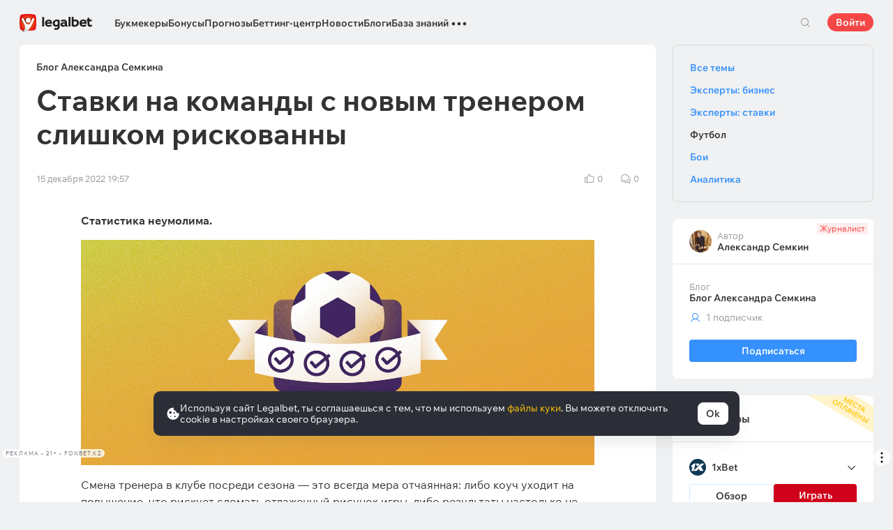

--- FILE ---
content_type: text/html; charset=UTF-8
request_url: https://legalbet.kz/best-posts/stavki-na-komandi-s-novim-trenerom-slishkom-riskovanni/
body_size: 47091
content:

<!DOCTYPE html>
<html lang="ru">
<head>
    <meta charset="UTF-8">
    <meta name="viewport" content="width=device-width, initial-scale=1">
            <link rel="preload" href="/wp/fonts/legalbet-iconfont.ttf?5bfabeef95d825841caa" as="font" type="font/ttf" crossorigin>
<link rel="preload" href="/wp/fonts/WixMadeforText-Regular.woff2?1137aca054842fc7ec8c" as="font" type="font/woff2" crossorigin>
<link rel="preload" href="/wp/fonts/WixMadeforText-Bold.woff2?5e9e5e4bca623d8fbb12" as="font" type="font/woff2" crossorigin>
<link rel="preload" href="/wp/fonts/WixMadeforText-SemiBold.woff2?00865123f3f9809f1318" as="font" type="font/woff2" crossorigin>
<link rel="preload" href="https://cbzxy.com/ay/loader.js?v=1769977860" as="script" crossorigin>
<link rel="preconnect" href="https://mc.yandex.ru">
<link rel="preconnect" href="https://www.google-analytics.com">
<link rel="preconnect" href="https://www.googletagmanager.com">
<link rel="preconnect" href="https://socket.legalcdn.com">
        <link rel="preload" href="/wp/css/site-menu.css?04d9103b51048e10636b" as="style"><link rel="preload" href="/wp/css/app_css-links-slider.css?fa81aa47e1341fe70870" as="style"><link rel="preload" href="/wp/css/blogs.css?d9cabc4356ea96bf652c" as="style"><link rel="preload" href="/wp/css/65478.css?f756d0cf81447e97570b" as="style"><link rel="preload" href="/wp/css/app_css-blogs.css?04daec3328b8d885945b" as="style"><link rel="preload" href="/wp/css/app_css-_slider-image-popup.css?59e9901e8e7f7d4c290c" as="style"><link rel="preload" href="/wp/css/bonuses-cards.css?204933a527bab6b0d6be" as="style"><link rel="preload" href="/wp/css/plus-group.css?b59a34a4f01277b41456" as="style"><link rel="preload" href="/wp/css/app_css-_similar-matches.css?862c6485e11af2e48be7" as="style"><link rel="preload" href="/wp/css/app_css-_round-nav.css?066ff54d0d4c92f68251" as="style"><link rel="preload" href="/wp/css/node_modules-swiper-bundle.min.css?4dc49d4413a17629ac12" as="style"><link rel="preload" href="/wp/css/app_css-_slider-base.css?10233e473636f790c799" as="style"><link rel="stylesheet" href="/wp/css/app_css-_slider-base.css?10233e473636f790c799"><link rel="stylesheet" href="/wp/css/node_modules-swiper-bundle.min.css?4dc49d4413a17629ac12"><link rel="stylesheet" href="/wp/css/app_css-_round-nav.css?066ff54d0d4c92f68251"><link rel="stylesheet" href="/wp/css/app_css-_similar-matches.css?862c6485e11af2e48be7"><link rel="stylesheet" href="/wp/css/plus-group.css?b59a34a4f01277b41456"><link rel="stylesheet" href="/wp/css/bonuses-cards.css?204933a527bab6b0d6be"><link rel="stylesheet" href="/wp/css/app_css-_slider-image-popup.css?59e9901e8e7f7d4c290c"><link rel="stylesheet" href="/wp/css/app_css-blogs.css?04daec3328b8d885945b"><link rel="stylesheet" href="/wp/css/65478.css?f756d0cf81447e97570b"><link rel="stylesheet" href="/wp/css/blogs.css?d9cabc4356ea96bf652c"><link rel="stylesheet" href="/wp/css/app_css-links-slider.css?fa81aa47e1341fe70870"><link rel="stylesheet" href="/wp/css/site-menu.css?04d9103b51048e10636b">

    <style type="text/css">        .c-30303kk,.bar-30303kk:hover,.c-30303-gradientkk{background:#9e0000}.c-30308kk,.bar-30308kk:hover,.c-30308-gradientkk{background:#166b2b}.c-30313kk,.bar-30313kk:hover,.c-30313-gradientkk{background:#231f20}.c-30318kk,.bar-30318kk:hover,.c-30318-gradientkk{background:#db252a}.c-30323kk,.bar-30323kk:hover,.c-30323-gradientkk{background:#276da4}.c-30328kk,.bar-30328kk:hover,.c-30328-gradientkk{background:#1a1a1a}.c-30333kk,.bar-30333kk:hover,.c-30333-gradientkk{background:#2f732c}.c-30343kk,.bar-30343kk:hover,.c-30343-gradientkk{background:#22a546}.c-30348kk,.bar-30348kk:hover,.c-30348-gradientkk{background:#011d3d}.c-30353kk,.bar-30353kk:hover,.c-30353-gradientkk{background:#1a1a1a}.c-30358kk,.bar-30358kk:hover,.c-30358-gradientkk{background:#00bf00}.c-30363kk,.bar-30363kk:hover,.c-30363-gradientkk{background:#1a1a1a}.c-30368kk,.bar-30368kk:hover,.c-30368-gradientkk{background:#9d9753}.c-30378kk,.bar-30378kk:hover,.c-30378-gradientkk{background:#5f2376}.c-30383kk,.bar-30383kk:hover,.c-30383-gradientkk{background:#58b038}.c-30388kk,.bar-30388kk:hover,.c-30388-gradientkk{background:#d42a28}.c-30393kk,.bar-30393kk:hover,.c-30393-gradientkk{background:#000000}.c-30398kk,.bar-30398kk:hover,.c-30398-gradientkk{background:#f36f21}.c-30403kk,.bar-30403kk:hover,.c-30403-gradientkk{background:#000000}.c-30408kk,.bar-30408kk:hover,.c-30408-gradientkk{background:#000000}.c-30413kk,.bar-30413kk:hover,.c-30413-gradientkk{background:#000000}.c-30418kk,.bar-30418kk:hover,.c-30418-gradientkk{background:#000000}.c-30423kk,.bar-30423kk:hover,.c-30423-gradientkk{background:#000000}.c-30428kk,.bar-30428kk:hover,.c-30428-gradientkk{background:#000000}.c-30433kk,.bar-30433kk:hover,.c-30433-gradientkk{background:#000000}.c-30438kk,.bar-30438kk:hover,.c-30438-gradientkk{background:#000000}.c-30443kk,.bar-30443kk:hover,.c-30443-gradientkk{background:#000000}.c-30448kk,.bar-30448kk:hover,.c-30448-gradientkk{background:#000000}.c-30453kk,.bar-30453kk:hover,.c-30453-gradientkk{background:#000000}.c-30458kk,.bar-30458kk:hover,.c-30458-gradientkk{background:#000000}.c-30463kk,.bar-30463kk:hover,.c-30463-gradientkk{background:#000000}.c-30468kk,.bar-30468kk:hover,.c-30468-gradientkk{background:#000000}.c-30473kk,.bar-30473kk:hover,.c-30473-gradientkk{background:#000000}.c-30478kk,.bar-30478kk:hover,.c-30478-gradientkk{background:#000000}.c-30483kk,.bar-30483kk:hover,.c-30483-gradientkk{background:#000000}.c-30488kk,.bar-30488kk:hover,.c-30488-gradientkk{background:}.c-30493kk,.bar-30493kk:hover,.c-30493-gradientkk{background:#000000}.c-30498kk,.bar-30498kk:hover,.c-30498-gradientkk{background:#000000}.c-30503kk,.bar-30503kk:hover,.c-30503-gradientkk{background:#000000}.c-30508kk,.bar-30508kk:hover,.c-30508-gradientkk{background:#000000}.c-30513kk,.bar-30513kk:hover,.c-30513-gradientkk{background:#000000}.c-30518kk,.bar-30518kk:hover,.c-30518-gradientkk{background:#000000}.c-30523kk,.bar-30523kk:hover,.c-30523-gradientkk{background:#000000}.c-30528kk,.bar-30528kk:hover,.c-30528-gradientkk{background:#000000}.c-30533kk,.bar-30533kk:hover,.c-30533-gradientkk{background:#000000}.c-30538kk,.bar-30538kk:hover,.c-30538-gradientkk{background:#000000}.c-30543kk,.bar-30543kk:hover,.c-30543-gradientkk{background:#000000}.c-30548kk,.bar-30548kk:hover,.c-30548-gradientkk{background:#000000}.c-30553kk,.bar-30553kk:hover,.c-30553-gradientkk{background:#000000}.c-30558kk,.bar-30558kk:hover,.c-30558-gradientkk{background:#000000}.c-30563kk,.bar-30563kk:hover,.c-30563-gradientkk{background:#000000}.c-30568kk,.bar-30568kk:hover,.c-30568-gradientkk{background:#000000}.c-30573kk,.bar-30573kk:hover,.c-30573-gradientkk{background:#000000}.c-30578kk,.bar-30578kk:hover,.c-30578-gradientkk{background:#000000}.c-30583kk,.bar-30583kk:hover,.c-30583-gradientkk{background:#000000}.c-30588kk,.bar-30588kk:hover,.c-30588-gradientkk{background:#000000}.c-30593kk,.bar-30593kk:hover,.c-30593-gradientkk{background:#000000}.c-30598kk,.bar-30598kk:hover,.c-30598-gradientkk{background:#000000}.c-30603kk,.bar-30603kk:hover,.c-30603-gradientkk{background:#000000}.c-30608kk,.bar-30608kk:hover,.c-30608-gradientkk{background:#000000}.c-30613kk,.bar-30613kk:hover,.c-30613-gradientkk{background:#000000}.c-30618kk,.bar-30618kk:hover,.c-30618-gradientkk{background:#000000}.c-30623kk,.bar-30623kk:hover,.c-30623-gradientkk{background:#000000}.c-30628kk,.bar-30628kk:hover,.c-30628-gradientkk{background:#000000}.c-30633kk,.bar-30633kk:hover,.c-30633-gradientkk{background:#000000}.c-30638kk,.bar-30638kk:hover,.c-30638-gradientkk{background:#000000}.c-30643kk,.bar-30643kk:hover,.c-30643-gradientkk{background:#000000}.c-30648kk,.bar-30648kk:hover,.c-30648-gradientkk{background:#000000}.c-30653kk,.bar-30653kk:hover,.c-30653-gradientkk{background:#000000}.c-30658kk,.bar-30658kk:hover,.c-30658-gradientkk{background:#000000}.c-30663kk,.bar-30663kk:hover,.c-30663-gradientkk{background:#000000}.c-30668kk,.bar-30668kk:hover,.c-30668-gradientkk{background:#000000}.c-30673kk,.bar-30673kk:hover,.c-30673-gradientkk{background:#000000}.c-30678kk,.bar-30678kk:hover,.c-30678-gradientkk{background:#000000}.c-30683kk,.bar-30683kk:hover,.c-30683-gradientkk{background:#000000}.c-30688kk,.bar-30688kk:hover,.c-30688-gradientkk{background:#000000}.c-30693kk,.bar-30693kk:hover,.c-30693-gradientkk{background:#000000}.c-30698kk,.bar-30698kk:hover,.c-30698-gradientkk{background:#000000}.c-30703kk,.bar-30703kk:hover,.c-30703-gradientkk{background:#000000}.c-30708kk,.bar-30708kk:hover,.c-30708-gradientkk{background:#000000}.c-30713kk,.bar-30713kk:hover,.c-30713-gradientkk{background:#000000}.c-30718kk,.bar-30718kk:hover,.c-30718-gradientkk{background:#000000}.c-30728kk,.bar-30728kk:hover,.c-30728-gradientkk{background:#000000}.c-30733kk,.bar-30733kk:hover,.c-30733-gradientkk{background:#000000}.c-30738kk,.bar-30738kk:hover,.c-30738-gradientkk{background:#000000}.c-30743kk,.bar-30743kk:hover,.c-30743-gradientkk{background:#000000}.c-30748kk,.bar-30748kk:hover,.c-30748-gradientkk{background:#000000}.c-30753kk,.bar-30753kk:hover,.c-30753-gradientkk{background:#000000}.c-30758kk,.bar-30758kk:hover,.c-30758-gradientkk{background:#000000}.c-30763kk,.bar-30763kk:hover,.c-30763-gradientkk{background:#000000}.c-30768kk,.bar-30768kk:hover,.c-30768-gradientkk{background:#000000}.c-30773kk,.bar-30773kk:hover,.c-30773-gradientkk{background:#000000}.c-30778kk,.bar-30778kk:hover,.c-30778-gradientkk{background:#000000}.c-30783kk,.bar-30783kk:hover,.c-30783-gradientkk{background:#000000}.c-30788kk,.bar-30788kk:hover,.c-30788-gradientkk{background:#000000}.c-30793kk,.bar-30793kk:hover,.c-30793-gradientkk{background:#000000}.c-30798kk,.bar-30798kk:hover,.c-30798-gradientkk{background:}.c-30803kk,.bar-30803kk:hover,.c-30803-gradientkk{background:#000000}.c-30808kk,.bar-30808kk:hover,.c-30808-gradientkk{background:#000000}.c-30813kk,.bar-30813kk:hover,.c-30813-gradientkk{background:#000000}.c-30818kk,.bar-30818kk:hover,.c-30818-gradientkk{background:#000000}.c-30823kk,.bar-30823kk:hover,.c-30823-gradientkk{background:#000000}.c-30828kk,.bar-30828kk:hover,.c-30828-gradientkk{background:#000000}.c-30833kk,.bar-30833kk:hover,.c-30833-gradientkk{background:#000000}.c-30838kk,.bar-30838kk:hover,.c-30838-gradientkk{background:#000000}.c-30843kk,.bar-30843kk:hover,.c-30843-gradientkk{background:#000000}.c-30848kk,.bar-30848kk:hover,.c-30848-gradientkk{background:#000000}.c-30853kk,.bar-30853kk:hover,.c-30853-gradientkk{background:#000000}.c-30858kk,.bar-30858kk:hover,.c-30858-gradientkk{background:#000000}.c-30863kk,.bar-30863kk:hover,.c-30863-gradientkk{background:#000000}.c-30868kk,.bar-30868kk:hover,.c-30868-gradientkk{background:#000000}.c-30873kk,.bar-30873kk:hover,.c-30873-gradientkk{background:#000000}.c-30878kk,.bar-30878kk:hover,.c-30878-gradientkk{background:#000000}.c-30883kk,.bar-30883kk:hover,.c-30883-gradientkk{background:#000000}.c-30888kk,.bar-30888kk:hover,.c-30888-gradientkk{background:#000000}.c-30893kk,.bar-30893kk:hover,.c-30893-gradientkk{background:#000000}.c-30898kk,.bar-30898kk:hover,.c-30898-gradientkk{background:#000000}.c-30903kk,.bar-30903kk:hover,.c-30903-gradientkk{background:#000000}.c-30908kk,.bar-30908kk:hover,.c-30908-gradientkk{background:#000000}.c-30913kk,.bar-30913kk:hover,.c-30913-gradientkk{background:#000000}.c-30918kk,.bar-30918kk:hover,.c-30918-gradientkk{background:#000000}.c-30923kk,.bar-30923kk:hover,.c-30923-gradientkk{background:#000000}.c-30928kk,.bar-30928kk:hover,.c-30928-gradientkk{background:#000000}.c-30933kk,.bar-30933kk:hover,.c-30933-gradientkk{background:#000000}.c-30938kk,.bar-30938kk:hover,.c-30938-gradientkk{background:#000000}.c-30983kk,.bar-30983kk:hover,.c-30983-gradientkk{background:#000000}.c-31023kk,.bar-31023kk:hover,.c-31023-gradientkk{background:#000000}.c-31043kk,.bar-31043kk:hover,.c-31043-gradientkk{background:#000000}.c-31063kk,.bar-31063kk:hover,.c-31063-gradientkk{background:#000000}.c-31103kk,.bar-31103kk:hover,.c-31103-gradientkk{background:#000000}.c-31123kk,.bar-31123kk:hover,.c-31123-gradientkk{background:#000000}.c-31143kk,.bar-31143kk:hover,.c-31143-gradientkk{background:#000000}.c-31163kk,.bar-31163kk:hover,.c-31163-gradientkk{background:#000000}.c-31183kk,.bar-31183kk:hover,.c-31183-gradientkk{background:#000000}.c-31203kk,.bar-31203kk:hover,.c-31203-gradientkk{background:#000000}.c-31223kk,.bar-31223kk:hover,.c-31223-gradientkk{background:#000000}.c-31243kk,.bar-31243kk:hover,.c-31243-gradientkk{background:#000000}.c-31263kk,.bar-31263kk:hover,.c-31263-gradientkk{background:#000000}.c-31283kk,.bar-31283kk:hover,.c-31283-gradientkk{background:#000000}.c-31303kk,.bar-31303kk:hover,.c-31303-gradientkk{background:#000000}.c-31323kk,.bar-31323kk:hover,.c-31323-gradientkk{background:#000000}.c-31343kk,.bar-31343kk:hover,.c-31343-gradientkk{background:#000000}.c-31363kk,.bar-31363kk:hover,.c-31363-gradientkk{background:#000000}.c-31383kk,.bar-31383kk:hover,.c-31383-gradientkk{background:#000000}.c-31403kk,.bar-31403kk:hover,.c-31403-gradientkk{background:#000000}.c-31423kk,.bar-31423kk:hover,.c-31423-gradientkk{background:#000000}.c-31443kk,.bar-31443kk:hover,.c-31443-gradientkk{background:#000000}.c-31463kk,.bar-31463kk:hover,.c-31463-gradientkk{background:#000000}.c-31483kk,.bar-31483kk:hover,.c-31483-gradientkk{background:#000000}.c-31503kk,.bar-31503kk:hover,.c-31503-gradientkk{background:#000000}.c-31523kk,.bar-31523kk:hover,.c-31523-gradientkk{background:#000000}.c-31543kk,.bar-31543kk:hover,.c-31543-gradientkk{background:#000000}.c-31563kk,.bar-31563kk:hover,.c-31563-gradientkk{background:#000000}.c-31583kk,.bar-31583kk:hover,.c-31583-gradientkk{background:#000000}.c-31603kk,.bar-31603kk:hover,.c-31603-gradientkk{background:#000000}.c-31623kk,.bar-31623kk:hover,.c-31623-gradientkk{background:#000000}.c-31643kk,.bar-31643kk:hover,.c-31643-gradientkk{background:#000000}.c-31663kk,.bar-31663kk:hover,.c-31663-gradientkk{background:#000000}.c-31683kk,.bar-31683kk:hover,.c-31683-gradientkk{background:#000000}.c-31703kk,.bar-31703kk:hover,.c-31703-gradientkk{background:#000000}.c-31723kk,.bar-31723kk:hover,.c-31723-gradientkk{background:#000000}.c-31743kk,.bar-31743kk:hover,.c-31743-gradientkk{background:#000000}.c-31763kk,.bar-31763kk:hover,.c-31763-gradientkk{background:#000000}.c-31823kk,.bar-31823kk:hover,.c-31823-gradientkk{background:#000000}.c-31883kk,.bar-31883kk:hover,.c-31883-gradientkk{background:#e4002b}.c-31903kk,.bar-31903kk:hover,.c-31903-gradientkk{background:#000000}.c-31923kk,.bar-31923kk:hover,.c-31923-gradientkk{background:#000000}.c-31943kk,.bar-31943kk:hover,.c-31943-gradientkk{background:#000000}.c-31963kk,.bar-31963kk:hover,.c-31963-gradientkk{background:#000000}.c-31983kk,.bar-31983kk:hover,.c-31983-gradientkk{background:#000000}.c-32003kk,.bar-32003kk:hover,.c-32003-gradientkk{background:#000000}.c-32023kk,.bar-32023kk:hover,.c-32023-gradientkk{background:#000000}.c-32043kk,.bar-32043kk:hover,.c-32043-gradientkk{background:#000000}.c-32063kk,.bar-32063kk:hover,.c-32063-gradientkk{background:#000000}.c-32083kk,.bar-32083kk:hover,.c-32083-gradientkk{background:#000000}.c-32103kk,.bar-32103kk:hover,.c-32103-gradientkk{background:#000000}.c-32123kk,.bar-32123kk:hover,.c-32123-gradientkk{background:#016a4c}.c-32143kk,.bar-32143kk:hover,.c-32143-gradientkk{background:#000000}.c-32163kk,.bar-32163kk:hover,.c-32163-gradientkk{background:#000000}.c-32183kk,.bar-32183kk:hover,.c-32183-gradientkk{background:#000000}.c-32203kk,.bar-32203kk:hover,.c-32203-gradientkk{background:#ffd503}.c-32223kk,.bar-32223kk:hover,.c-32223-gradientkk{background:#000000}.c-32243kk,.bar-32243kk:hover,.c-32243-gradientkk{background:#ff2400}.c-32263kk,.bar-32263kk:hover,.c-32263-gradientkk{background:#384b12}.c-1005221kk,.bar-1005221kk:hover,.c-1005221-gradientkk{background:#000000}.c-1005301kk,.bar-1005301kk:hover,.c-1005301-gradientkk{background:#459702}.c-1005321kk,.bar-1005321kk:hover,.c-1005321-gradientkk{background:#f36f21}.c-1005381kk,.bar-1005381kk:hover,.c-1005381-gradientkk{background:#000000}.c-1005401kk,.bar-1005401kk:hover,.c-1005401-gradientkk{background:#000000}.c-1005421kk,.bar-1005421kk:hover,.c-1005421-gradientkk{background:#000000}.c-1005541kk,.bar-1005541kk:hover,.c-1005541-gradientkk{background:#000000}.c-1006121kk,.bar-1006121kk:hover,.c-1006121-gradientkk{background:#000000}.c-1008651kk,.bar-1008651kk:hover,.c-1008651-gradientkk{background:#000000}
	</style>
        
         
    <meta http-equiv="X-UA-Compatible" content="IE=edge">
            <title>Ставки на команды с новым тренером слишком рискованны</title>
                                    <meta name="description" content="Статистика неумолима."/>
                <meta name="yandex" content="noindex,nofollow"/>
    
                        <link rel="shortcut icon" href="https://web.legalcdn.org/img/favicons4/favicon-48x48.ico" >
<link rel="shortcut icon" type="image/png" href="https://web.legalcdn.org/img/favicons4/favicon-48x48.png" >
<link rel="apple-touch-icon" href="https://web.legalcdn.org/wp/images/a2hs-daily/192x192.442db58ae7dac32d1cd3.png">
<link rel="mask-icon" href="https://web.legalcdn.org/img/favicons4/safari-pinned-tab.svg" color="#d0021b">
<meta name="theme-color" content="#ffffff">
            <link rel="manifest" href="/android/webmanifest.json" crossorigin="use-credentials">
        <meta name="msapplication-config" content="browserconfig.xml">
    <meta property="og:locale" content="ru_KZ"/>
    <meta property="og:type" content="article"/>
    <meta property="og:site_name" content="legalbet.kz"/>
    <meta property="og:title" content="Ставки на команды с новым тренером слишком рискованны"/>
    <meta property="og:description" content="Статистика неумолима."/>
    <meta property="og:url" content="https://legalbet.kz/best-posts/stavki-na-komandi-s-novim-trenerom-slishkom-riskovanni/"/>
    <meta name="twitter:url" content="https://legalbet.kz/best-posts/stavki-na-komandi-s-novim-trenerom-slishkom-riskovanni/"/>
    <meta name="twitter:title" content="Ставки на команды с новым тренером слишком рискованны"/>
    <meta name="twitter:description" content="Статистика неумолима."/>
                                <meta name="yandex-verification" content="9170b72c258c89a5" />
    <meta name="ahrefs-site-verification" content="acd474bc04cb2909f1cf6d43db9d5c499edd6d33f3ad7142d0b582f83a16537d">
            <link rel="alternate" href="https://legalbet.ru/best-posts/stavki-na-komandi-s-novim-trenerom-slishkom-riskovanni/" hreflang="ru-ru" /> <link rel="alternate" href="https://legalbet.kz/best-posts/stavki-na-komandi-s-novim-trenerom-slishkom-riskovanni/" hreflang="ru-kz" /> <link rel="alternate" href="https://legalbet.by/best-posts/stavki-na-komandi-s-novim-trenerom-slishkom-riskovanni/" hreflang="ru-by" /> 
    	<meta property="og:image"  content="https://static.legalcdn.org/91/20/639b259b151ff_1671112091-1200x900.jpeg" />
	<meta name="twitter:card" content="summary_large_image" />
	<meta name="twitter:image" content="https://static.legalcdn.org/91/20/639b259b151ff_1671112091-1200x900.jpeg">
	<meta property="article:published_time" content="2022-12-15T19:57:25+05:00" />
	<meta property="article:modified_time" content="2022-12-15T19:55:59+05:00" />






                <link rel="canonical" href="https://legalbet.kz/best-posts/stavki-na-komandi-s-novim-trenerom-slishkom-riskovanni/"/>
            
    
</head>

<body data-auth="0" class="is-legalbet is-not-mobile  light-theme-menu-flag" data-locale="kk">

<!--site header begin-->



<!--site header end-->

<div class="site-layout ">
    <main class="site-content ">
		                                                        
		        <header class="header site-header compact site-header_sticky     ">
            <div class="site-heaer__inner  ">
                <div class="container site-menu-container-js ">
					                    

<div class="site-header-new-menu-container">
	<div class="new-site-menu-vue ssr-vue-app"
		 data-data="{&quot;menu_items&quot;:[{&quot;id&quot;:&quot;f4a1405e-d129-4599-a5d8-c78c903ed3ad&quot;,&quot;url&quot;:&quot;&quot;,&quot;icon&quot;:&quot;&quot;,&quot;type&quot;:&quot;section&quot;,&quot;level&quot;:1,&quot;title&quot;:&quot;&quot;,&quot;status&quot;:&quot;&quot;,&quot;children&quot;:[{&quot;id&quot;:&quot;59bd036f-3dce-48c6-a2eb-6a8beadcfc30&quot;,&quot;url&quot;:&quot;&quot;,&quot;icon&quot;:&quot;home&quot;,&quot;type&quot;:&quot;menu&quot;,&quot;level&quot;:1,&quot;title&quot;:&quot;\u0413\u043b\u0430\u0432\u043d\u0430\u044f&quot;,&quot;status&quot;:&quot;&quot;,&quot;children&quot;:[],&quot;iconPool&quot;:&quot;generalIconPool&quot;,&quot;isHidden&quot;:true,&quot;isDefaultShow&quot;:false,&quot;geoAllowedLocales&quot;:[]},{&quot;id&quot;:&quot;bada06b1-027e-464c-aa42-ac0ddfb6b690&quot;,&quot;url&quot;:&quot;\/bukmekerskye-kontory\/&quot;,&quot;icon&quot;:&quot;rating&quot;,&quot;type&quot;:&quot;menu&quot;,&quot;level&quot;:1,&quot;title&quot;:&quot;\u0411\u0443\u043a\u043c\u0435\u043a\u0435\u0440\u044b&quot;,&quot;status&quot;:&quot;&quot;,&quot;children&quot;:[{&quot;id&quot;:&quot;4f21d82d-57b6-4536-942d-4c154c662be3&quot;,&quot;url&quot;:&quot;&quot;,&quot;icon&quot;:&quot;&quot;,&quot;type&quot;:&quot;section&quot;,&quot;level&quot;:2,&quot;title&quot;:&quot;&quot;,&quot;status&quot;:&quot;&quot;,&quot;children&quot;:[{&quot;id&quot;:&quot;5cd4c30a-2043-41a9-80d1-180385edb0e6&quot;,&quot;url&quot;:&quot;\/rating-user\/&quot;,&quot;icon&quot;:&quot;like&quot;,&quot;type&quot;:&quot;menu&quot;,&quot;level&quot;:2,&quot;title&quot;:&quot;\u041d\u0430\u0440\u043e\u0434\u043d\u044b\u0439 \u0440\u0435\u0439\u0442\u0438\u043d\u0433&quot;,&quot;status&quot;:&quot;&quot;,&quot;children&quot;:[],&quot;iconPool&quot;:&quot;generalIconPool&quot;,&quot;isHidden&quot;:false,&quot;isDefaultShow&quot;:false,&quot;geoAllowedLocales&quot;:[]},{&quot;id&quot;:&quot;d6302968-87f5-4c5d-8086-8e54e87b464f&quot;,&quot;url&quot;:&quot;\/rating\/&quot;,&quot;icon&quot;:&quot;reliability&quot;,&quot;type&quot;:&quot;menu&quot;,&quot;level&quot;:2,&quot;title&quot;:&quot;\u0420\u0435\u0439\u0442\u0438\u043d\u0433 \u043d\u0430\u0434\u0435\u0436\u043d\u043e\u0441\u0442\u0438&quot;,&quot;status&quot;:&quot;&quot;,&quot;children&quot;:[],&quot;iconPool&quot;:&quot;generalIconPool&quot;,&quot;isHidden&quot;:false,&quot;isDefaultShow&quot;:false,&quot;geoAllowedLocales&quot;:[]},{&quot;id&quot;:&quot;3d3b954d-9910-412d-9062-5bd16032dfc7&quot;,&quot;url&quot;:&quot;\/rating-odds\/&quot;,&quot;icon&quot;:&quot;percent&quot;,&quot;type&quot;:&quot;menu&quot;,&quot;level&quot;:2,&quot;title&quot;:&quot;\u0420\u0435\u0439\u0442\u0438\u043d\u0433 \u043f\u043e \u043a\u043e\u044d\u0444\u0444\u0438\u0446\u0438\u0435\u043d\u0442\u0430\u043c&quot;,&quot;status&quot;:&quot;&quot;,&quot;children&quot;:[],&quot;iconPool&quot;:&quot;generalIconPool&quot;,&quot;isHidden&quot;:false,&quot;isDefaultShow&quot;:false,&quot;geoAllowedLocales&quot;:[]},{&quot;id&quot;:&quot;ef379399-3a7f-4ff6-9872-1a60a0e3f9ac&quot;,&quot;url&quot;:&quot;\/rating-line\/&quot;,&quot;icon&quot;:&quot;upright&quot;,&quot;type&quot;:&quot;menu&quot;,&quot;level&quot;:2,&quot;title&quot;:&quot;\u0420\u0435\u0439\u0442\u0438\u043d\u0433 \u043f\u043e \u0432\u044b\u0431\u043e\u0440\u0443 \u0441\u0442\u0430\u0432\u043e\u043a&quot;,&quot;status&quot;:&quot;&quot;,&quot;children&quot;:[],&quot;iconPool&quot;:&quot;generalIconPool&quot;,&quot;isHidden&quot;:false,&quot;isDefaultShow&quot;:false,&quot;geoAllowedLocales&quot;:[]},{&quot;id&quot;:&quot;0652b20b-39bc-4e5e-97e2-365d747e51ae&quot;,&quot;url&quot;:&quot;\/rating-live\/&quot;,&quot;icon&quot;:&quot;live&quot;,&quot;type&quot;:&quot;menu&quot;,&quot;level&quot;:2,&quot;title&quot;:&quot;\u0420\u0435\u0439\u0442\u0438\u043d\u0433 Live&quot;,&quot;status&quot;:&quot;&quot;,&quot;children&quot;:[],&quot;iconPool&quot;:&quot;generalIconPool&quot;,&quot;isHidden&quot;:false,&quot;isDefaultShow&quot;:false,&quot;geoAllowedLocales&quot;:[]},{&quot;id&quot;:&quot;12fc6ca0-3ff7-46bb-a957-5e343f2f368a&quot;,&quot;url&quot;:&quot;\/rating-cybersport\/&quot;,&quot;icon&quot;:&quot;cybersport&quot;,&quot;type&quot;:&quot;menu&quot;,&quot;level&quot;:2,&quot;title&quot;:&quot;\u041a\u0438\u0431\u0435\u0440\u0441\u043f\u043e\u0440\u0442&quot;,&quot;status&quot;:&quot;&quot;,&quot;children&quot;:[],&quot;iconPool&quot;:&quot;generalIconPool&quot;,&quot;isHidden&quot;:false,&quot;isDefaultShow&quot;:false,&quot;geoAllowedLocales&quot;:[]},{&quot;id&quot;:&quot;bef37afc-3422-425d-b5c8-019cc4ddda80&quot;,&quot;url&quot;:&quot;\/rating-bonus\/&quot;,&quot;icon&quot;:&quot;bonus&quot;,&quot;type&quot;:&quot;menu&quot;,&quot;level&quot;:2,&quot;title&quot;:&quot;\u0411\u0443\u043a\u043c\u0435\u043a\u0435\u0440\u044b \u0441 \u0431\u043e\u043d\u0443\u0441\u0430\u043c\u0438&quot;,&quot;status&quot;:&quot;&quot;,&quot;children&quot;:[],&quot;iconPool&quot;:&quot;generalIconPool&quot;,&quot;isHidden&quot;:false,&quot;isDefaultShow&quot;:false,&quot;geoAllowedLocales&quot;:[]},{&quot;id&quot;:&quot;ed0e8c74-6473-420f-a8a2-7820c1f92d0a&quot;,&quot;url&quot;:&quot;\/bookmakers-on-mobile-devices\/&quot;,&quot;icon&quot;:&quot;mobile&quot;,&quot;type&quot;:&quot;menu&quot;,&quot;level&quot;:2,&quot;title&quot;:&quot;\u0411\u0443\u043a\u043c\u0435\u043a\u0435\u0440\u044b \u043d\u0430 \u043c\u043e\u0431\u0438\u043b\u044c\u043d\u044b\u0445&quot;,&quot;status&quot;:&quot;&quot;,&quot;children&quot;:[],&quot;iconPool&quot;:&quot;generalIconPool&quot;,&quot;isHidden&quot;:false,&quot;isDefaultShow&quot;:false,&quot;geoAllowedLocales&quot;:[]},{&quot;id&quot;:&quot;e3868ff3-d56b-4dbf-8ed3-c5e8df757530&quot;,&quot;url&quot;:&quot;\/bukmekerskye-kontory\/&quot;,&quot;icon&quot;:&quot;legal&quot;,&quot;type&quot;:&quot;menu&quot;,&quot;level&quot;:2,&quot;title&quot;:&quot;\u0412\u0441\u0435 \u043b\u0435\u0433\u0430\u043b\u044c\u043d\u044b\u0435 \u0431\u0443\u043a\u043c\u0435\u043a\u0435\u0440\u044b&quot;,&quot;status&quot;:&quot;&quot;,&quot;children&quot;:[{&quot;id&quot;:&quot;53996c47-d50b-451d-88c5-c4ae5e128963&quot;,&quot;url&quot;:&quot;&quot;,&quot;icon&quot;:&quot;&quot;,&quot;type&quot;:&quot;section&quot;,&quot;level&quot;:3,&quot;title&quot;:&quot;&quot;,&quot;status&quot;:&quot;&quot;,&quot;children&quot;:[{&quot;id&quot;:&quot;a6f2f789-2d5e-49cb-8817-211286fb8dcb&quot;,&quot;url&quot;:&quot;\/bukmekerskye-kontory\/1xbet\/&quot;,&quot;icon&quot;:&quot;\/cdn\/static\/03\/64\/633596d34ced3_1664456403.svg&quot;,&quot;type&quot;:&quot;menu&quot;,&quot;level&quot;:3,&quot;title&quot;:&quot;1xBet&quot;,&quot;status&quot;:&quot;&quot;,&quot;children&quot;:[],&quot;iconPool&quot;:&quot;bkIconPool&quot;,&quot;isHidden&quot;:false,&quot;isDefaultShow&quot;:false,&quot;isHiddenDesktop&quot;:true,&quot;geoAllowedLocales&quot;:[]},{&quot;id&quot;:&quot;8336ccf3-ebde-44ae-87a3-b71b8e5ccaea&quot;,&quot;url&quot;:&quot;\/bukmekerskye-kontory\/pari-match\/&quot;,&quot;icon&quot;:&quot;\/cdn\/static\/81\/63\/633596bdbf0f0_1664456381.svg&quot;,&quot;type&quot;:&quot;menu&quot;,&quot;level&quot;:3,&quot;title&quot;:&quot;\u041f\u0430\u0440\u0438\u043c\u0430\u0442\u0447&quot;,&quot;status&quot;:&quot;&quot;,&quot;children&quot;:[],&quot;iconPool&quot;:&quot;bkIconPool&quot;,&quot;isHidden&quot;:false,&quot;isDefaultShow&quot;:false,&quot;isHiddenDesktop&quot;:true,&quot;geoAllowedLocales&quot;:[]},{&quot;id&quot;:&quot;496575a6-72c5-4d10-8c75-4acd7120bbe2&quot;,&quot;url&quot;:&quot;\/bukmekerskye-kontory\/bk-olimpbet\/&quot;,&quot;icon&quot;:&quot;\/cdn\/static\/70\/44\/6661a1e61a813_1717674470.svg&quot;,&quot;type&quot;:&quot;menu&quot;,&quot;level&quot;:3,&quot;title&quot;:&quot;OLIMPBET&quot;,&quot;status&quot;:&quot;&quot;,&quot;children&quot;:[],&quot;iconPool&quot;:&quot;bkIconPool&quot;,&quot;isHidden&quot;:false,&quot;isDefaultShow&quot;:false,&quot;isHiddenDesktop&quot;:true,&quot;geoAllowedLocales&quot;:[]},{&quot;id&quot;:&quot;d2cb4885-9364-4c26-971c-f75e8f165e5d&quot;,&quot;url&quot;:&quot;\/bukmekerskye-kontory\/fon\/&quot;,&quot;icon&quot;:&quot;\/cdn\/static\/65\/76\/62a060a19011b_1654677665.svg&quot;,&quot;type&quot;:&quot;menu&quot;,&quot;level&quot;:3,&quot;title&quot;:&quot;Fonbet&quot;,&quot;status&quot;:&quot;&quot;,&quot;children&quot;:[],&quot;iconPool&quot;:&quot;bkIconPool&quot;,&quot;isHidden&quot;:false,&quot;isDefaultShow&quot;:false,&quot;isHiddenDesktop&quot;:true,&quot;geoAllowedLocales&quot;:[]},{&quot;id&quot;:&quot;7588c72a-9676-4eb7-afb9-3d2bf4235c22&quot;,&quot;url&quot;:&quot;\/bukmekerskye-kontory\/ubet\/&quot;,&quot;icon&quot;:&quot;\/cdn\/static\/15\/64\/66ffbe3f15273_1728036415.svg&quot;,&quot;type&quot;:&quot;menu&quot;,&quot;level&quot;:3,&quot;title&quot;:&quot;Ubet&quot;,&quot;status&quot;:&quot;&quot;,&quot;children&quot;:[],&quot;iconPool&quot;:&quot;bkIconPool&quot;,&quot;isHidden&quot;:false,&quot;isDefaultShow&quot;:false,&quot;isHiddenDesktop&quot;:true,&quot;geoAllowedLocales&quot;:[]},{&quot;id&quot;:&quot;67c78cc1-4eb7-4848-9ac7-751c8094e130&quot;,&quot;url&quot;:&quot;\/bukmekerskye-kontory\/tennisi\/&quot;,&quot;icon&quot;:&quot;\/cdn\/static\/12\/59\/633594e8076ab_1664455912.svg&quot;,&quot;type&quot;:&quot;menu&quot;,&quot;level&quot;:3,&quot;title&quot;:&quot;\u0422\u0435\u043d\u043d\u0438\u0441\u0438&quot;,&quot;status&quot;:&quot;&quot;,&quot;children&quot;:[],&quot;iconPool&quot;:&quot;bkIconPool&quot;,&quot;isHidden&quot;:false,&quot;isDefaultShow&quot;:false,&quot;isHiddenDesktop&quot;:true,&quot;geoAllowedLocales&quot;:[]},{&quot;id&quot;:&quot;c9c4d802-b58c-4c3f-9868-235d996a6b1a&quot;,&quot;url&quot;:&quot;\/bukmekerskye-kontory\/pin-up\/&quot;,&quot;icon&quot;:&quot;\/cdn\/static\/34\/89\/67481bb67eb58_1732778934.svg&quot;,&quot;type&quot;:&quot;menu&quot;,&quot;level&quot;:3,&quot;title&quot;:&quot;Pin-up&quot;,&quot;status&quot;:&quot;&quot;,&quot;children&quot;:[],&quot;iconPool&quot;:&quot;bkIconPool&quot;,&quot;isHidden&quot;:false,&quot;isDefaultShow&quot;:false,&quot;isHiddenDesktop&quot;:true,&quot;geoAllowedLocales&quot;:[]},{&quot;id&quot;:&quot;26340b6d-a530-4c9b-946b-78ed7d4e57f7&quot;,&quot;url&quot;:&quot;\/bukmekerskye-kontory\/betsson\/&quot;,&quot;icon&quot;:&quot;\/cdn\/static\/97\/48\/655f00a1ecae7_1700724897.svg&quot;,&quot;type&quot;:&quot;menu&quot;,&quot;level&quot;:3,&quot;title&quot;:&quot;Betsson&quot;,&quot;status&quot;:&quot;&quot;,&quot;children&quot;:[],&quot;iconPool&quot;:&quot;bkIconPool&quot;,&quot;isHidden&quot;:false,&quot;isDefaultShow&quot;:false,&quot;isHiddenDesktop&quot;:true,&quot;geoAllowedLocales&quot;:[]},{&quot;id&quot;:&quot;bd1767a2-5290-4394-80cc-7b20e30de6d6&quot;,&quot;url&quot;:&quot;\/bukmekerskye-kontory\/winlinebet-2\/&quot;,&quot;icon&quot;:&quot;\/cdn\/static\/41\/64\/6310d0e901645_1662046441.svg&quot;,&quot;type&quot;:&quot;menu&quot;,&quot;level&quot;:3,&quot;title&quot;:&quot;Winline&quot;,&quot;status&quot;:&quot;&quot;,&quot;children&quot;:[],&quot;iconPool&quot;:&quot;bkIconPool&quot;,&quot;isHidden&quot;:false,&quot;isDefaultShow&quot;:false,&quot;isHiddenDesktop&quot;:true,&quot;geoAllowedLocales&quot;:[]},{&quot;id&quot;:&quot;36815c00-878e-4a11-a678-3e2d8eca7577&quot;,&quot;url&quot;:&quot;\/bukmekerskye-kontory\/betcity-2\/&quot;,&quot;icon&quot;:&quot;\/cdn\/static\/93\/88\/6570273d640b6_1701848893.svg&quot;,&quot;type&quot;:&quot;menu&quot;,&quot;level&quot;:3,&quot;title&quot;:&quot;\u0411\u0435\u0442\u0441\u0438\u0442\u0438&quot;,&quot;status&quot;:&quot;&quot;,&quot;children&quot;:[],&quot;iconPool&quot;:&quot;bkIconPool&quot;,&quot;isHidden&quot;:false,&quot;isDefaultShow&quot;:false,&quot;isHiddenDesktop&quot;:true,&quot;geoAllowedLocales&quot;:[]}],&quot;iconPool&quot;:&quot;generalIconPool&quot;,&quot;isHidden&quot;:false,&quot;isDefaultShow&quot;:false,&quot;geoAllowedLocales&quot;:[]}],&quot;iconPool&quot;:&quot;generalIconPool&quot;,&quot;isHidden&quot;:false,&quot;isDefaultShow&quot;:false,&quot;isHiddenDesktop&quot;:false,&quot;geoAllowedLocales&quot;:[]},{&quot;id&quot;:&quot;ffda7108-ac19-4ff4-8150-1479856f7c48&quot;,&quot;url&quot;:&quot;\/ratings\/&quot;,&quot;icon&quot;:&quot;olympic&quot;,&quot;type&quot;:&quot;menu&quot;,&quot;level&quot;:2,&quot;title&quot;:&quot;\u0412\u0441\u0435 \u0440\u0435\u0439\u0442\u0438\u043d\u0433\u0438 \u0431\u0443\u043a\u043c\u0435\u043a\u0435\u0440\u043e\u0432&quot;,&quot;status&quot;:&quot;&quot;,&quot;children&quot;:[],&quot;iconPool&quot;:&quot;generalIconPool&quot;,&quot;isHidden&quot;:false,&quot;menuType&quot;:&quot;default&quot;,&quot;slimColumn&quot;:false,&quot;isDefaultShow&quot;:false,&quot;isHiddenDesktop&quot;:false,&quot;geoAllowedLocales&quot;:[]},{&quot;id&quot;:&quot;0ffdcb71-3d3c-45dd-9457-c9eb23b23645&quot;,&quot;url&quot;:&quot;\/bukmekerskye-kontory\/sets\/&quot;,&quot;icon&quot;:&quot;filter&quot;,&quot;type&quot;:&quot;menu&quot;,&quot;level&quot;:2,&quot;title&quot;:&quot;\u0412\u0441\u0435 \u043f\u043e\u0434\u0431\u043e\u0440\u043a\u0438 \u0431\u0443\u043a\u043c\u0435\u043a\u0435\u0440\u043e\u0432&quot;,&quot;status&quot;:&quot;&quot;,&quot;children&quot;:[],&quot;iconPool&quot;:&quot;generalIconPool&quot;,&quot;isHidden&quot;:false,&quot;menuType&quot;:&quot;default&quot;,&quot;slimColumn&quot;:false,&quot;isDefaultShow&quot;:false,&quot;isHiddenDesktop&quot;:false,&quot;geoAllowedLocales&quot;:[]},{&quot;id&quot;:&quot;cc9de9d9-9a5f-485f-b85f-9d2fa32723e0&quot;,&quot;url&quot;:&quot;&quot;,&quot;icon&quot;:&quot;android&quot;,&quot;type&quot;:&quot;menu&quot;,&quot;level&quot;:2,&quot;title&quot;:&quot;\u0412\u0441\u0435 \u043f\u0440\u0438\u043b\u043e\u0436\u0435\u043d\u0438\u044f \u0434\u043b\u044f Android&quot;,&quot;status&quot;:&quot;&quot;,&quot;children&quot;:[{&quot;id&quot;:&quot;6883de07-0abb-41ad-bccf-1afc598bcfe5&quot;,&quot;url&quot;:&quot;&quot;,&quot;icon&quot;:&quot;&quot;,&quot;type&quot;:&quot;section&quot;,&quot;level&quot;:3,&quot;title&quot;:&quot;&quot;,&quot;status&quot;:&quot;&quot;,&quot;children&quot;:[{&quot;id&quot;:&quot;cf51de6a-9642-46cc-bb69-7148f8aa7c33&quot;,&quot;url&quot;:&quot;\/shkola-bettinga\/mobilnoe-prilozhenie-bk-1xbet-gde-skachat-i-kak-igrat\/&quot;,&quot;icon&quot;:&quot;\/cdn\/static\/03\/64\/633596d34ced3_1664456403.svg&quot;,&quot;type&quot;:&quot;menu&quot;,&quot;level&quot;:3,&quot;title&quot;:&quot;1xBet&quot;,&quot;status&quot;:&quot;&quot;,&quot;children&quot;:[],&quot;iconPool&quot;:&quot;bkIconPool&quot;,&quot;isHidden&quot;:false,&quot;isDefaultShow&quot;:false,&quot;isHiddenDesktop&quot;:true,&quot;geoAllowedLocales&quot;:[]},{&quot;id&quot;:&quot;28978f54-a8d9-4c3f-ba13-dbf5ff12f83f&quot;,&quot;url&quot;:&quot;\/shkola-bettinga\/mobilnoe-prilozhenie-parimatch-gde-skachat-i-kak-delat-stavki\/&quot;,&quot;icon&quot;:&quot;\/cdn\/static\/81\/63\/633596bdbf0f0_1664456381.svg&quot;,&quot;type&quot;:&quot;menu&quot;,&quot;level&quot;:3,&quot;title&quot;:&quot;\u041f\u0430\u0440\u0438\u043c\u0430\u0442\u0447&quot;,&quot;status&quot;:&quot;&quot;,&quot;children&quot;:[],&quot;iconPool&quot;:&quot;bkIconPool&quot;,&quot;isHidden&quot;:false,&quot;isDefaultShow&quot;:false,&quot;isHiddenDesktop&quot;:true,&quot;geoAllowedLocales&quot;:[]},{&quot;id&quot;:&quot;a6bf1d25-a7ad-4c18-80ab-cbf44a38c4f8&quot;,&quot;url&quot;:&quot;\/shkola-bettinga\/mobilnoe-prilozhenie-bk-olimpbet-skachat-i-sdelat-stavku\/&quot;,&quot;icon&quot;:&quot;\/cdn\/static\/70\/44\/6661a1e61a813_1717674470.svg&quot;,&quot;type&quot;:&quot;menu&quot;,&quot;level&quot;:3,&quot;title&quot;:&quot;OLIMPBET&quot;,&quot;status&quot;:&quot;&quot;,&quot;children&quot;:[],&quot;iconPool&quot;:&quot;bkIconPool&quot;,&quot;isHidden&quot;:false,&quot;isDefaultShow&quot;:false,&quot;isHiddenDesktop&quot;:true,&quot;geoAllowedLocales&quot;:[]},{&quot;id&quot;:&quot;81078f4a-f6c1-4576-97f2-73337d139016&quot;,&quot;url&quot;:&quot;\/shkola-bettinga\/mobilnoe-prilozhenie-bk-fonbet-gde-skachat-i-kak-delat-stavki\/&quot;,&quot;icon&quot;:&quot;\/cdn\/static\/65\/76\/62a060a19011b_1654677665.svg&quot;,&quot;type&quot;:&quot;menu&quot;,&quot;level&quot;:3,&quot;title&quot;:&quot;Fonbet&quot;,&quot;status&quot;:&quot;&quot;,&quot;children&quot;:[],&quot;iconPool&quot;:&quot;bkIconPool&quot;,&quot;isHidden&quot;:false,&quot;isDefaultShow&quot;:false,&quot;isHiddenDesktop&quot;:true,&quot;geoAllowedLocales&quot;:[]},{&quot;id&quot;:&quot;8d344fe7-f0fa-40e3-b433-83a574883802&quot;,&quot;url&quot;:&quot;\/shkola-bettinga\/mobilnoe-prilozhenie-bk-ubet-gde-skachat-i-kak-delat-stavki\/&quot;,&quot;icon&quot;:&quot;\/cdn\/static\/15\/64\/66ffbe3f15273_1728036415.svg&quot;,&quot;type&quot;:&quot;menu&quot;,&quot;level&quot;:3,&quot;title&quot;:&quot;Ubet&quot;,&quot;status&quot;:&quot;&quot;,&quot;children&quot;:[],&quot;iconPool&quot;:&quot;bkIconPool&quot;,&quot;isHidden&quot;:false,&quot;isDefaultShow&quot;:false,&quot;isHiddenDesktop&quot;:true,&quot;geoAllowedLocales&quot;:[]},{&quot;id&quot;:&quot;360e092c-d68a-488a-8bbf-e81edec73c76&quot;,&quot;url&quot;:&quot;\/shkola-bettinga\/mobilnoe-prilozhenie-bk-tennisi\/&quot;,&quot;icon&quot;:&quot;\/cdn\/static\/12\/59\/633594e8076ab_1664455912.svg&quot;,&quot;type&quot;:&quot;menu&quot;,&quot;level&quot;:3,&quot;title&quot;:&quot;\u0422\u0435\u043d\u043d\u0438\u0441\u0438&quot;,&quot;status&quot;:&quot;&quot;,&quot;children&quot;:[],&quot;iconPool&quot;:&quot;bkIconPool&quot;,&quot;isHidden&quot;:false,&quot;isDefaultShow&quot;:false,&quot;isHiddenDesktop&quot;:true,&quot;geoAllowedLocales&quot;:[]},{&quot;id&quot;:&quot;cb0274b3-ce53-494e-a5e8-1c4f98d17c16&quot;,&quot;url&quot;:&quot;\/shkola-bettinga\/mobilnoe-prilozhenie-bk-pin-up-gde-skachat-i-kak-delat-stavki\/&quot;,&quot;icon&quot;:&quot;\/cdn\/static\/34\/89\/67481bb67eb58_1732778934.svg&quot;,&quot;type&quot;:&quot;menu&quot;,&quot;level&quot;:3,&quot;title&quot;:&quot;Pin-up&quot;,&quot;status&quot;:&quot;&quot;,&quot;children&quot;:[],&quot;iconPool&quot;:&quot;bkIconPool&quot;,&quot;isHidden&quot;:false,&quot;isDefaultShow&quot;:false,&quot;isHiddenDesktop&quot;:true,&quot;geoAllowedLocales&quot;:[]},{&quot;id&quot;:&quot;de2de6b7-f09c-49bb-bb21-da65d8480790&quot;,&quot;url&quot;:&quot;\/shkola-bettinga\/kak-skachat-i-delat-stavki-v-mobilnom-prilozhenii-betsson-na-android\/&quot;,&quot;icon&quot;:&quot;\/cdn\/static\/97\/48\/655f00a1ecae7_1700724897.svg&quot;,&quot;type&quot;:&quot;menu&quot;,&quot;level&quot;:3,&quot;title&quot;:&quot;Betsson&quot;,&quot;status&quot;:&quot;&quot;,&quot;children&quot;:[],&quot;iconPool&quot;:&quot;bkIconPool&quot;,&quot;isHidden&quot;:false,&quot;isDefaultShow&quot;:false,&quot;isHiddenDesktop&quot;:true,&quot;geoAllowedLocales&quot;:[]},{&quot;id&quot;:&quot;3d1d7f16-27fe-491d-975b-23f7335e4c61&quot;,&quot;url&quot;:&quot;\/shkola-bettinga\/mobilnoe-prilozhenie-bk-winline-gde-skachat-i-kak-delat-stavki\/&quot;,&quot;icon&quot;:&quot;\/cdn\/static\/41\/64\/6310d0e901645_1662046441.svg&quot;,&quot;type&quot;:&quot;menu&quot;,&quot;level&quot;:3,&quot;title&quot;:&quot;Winline&quot;,&quot;status&quot;:&quot;&quot;,&quot;children&quot;:[],&quot;iconPool&quot;:&quot;bkIconPool&quot;,&quot;isHidden&quot;:false,&quot;isDefaultShow&quot;:false,&quot;isHiddenDesktop&quot;:true,&quot;geoAllowedLocales&quot;:[]},{&quot;id&quot;:&quot;2b21b70c-1d56-445f-8344-21afd1564f9f&quot;,&quot;url&quot;:&quot;\/shkola-bettinga\/vobilnoe-prilozhenie-bk-betcity\/&quot;,&quot;icon&quot;:&quot;\/cdn\/static\/93\/88\/6570273d640b6_1701848893.svg&quot;,&quot;type&quot;:&quot;menu&quot;,&quot;level&quot;:3,&quot;title&quot;:&quot;\u0411\u0435\u0442\u0441\u0438\u0442\u0438&quot;,&quot;status&quot;:&quot;&quot;,&quot;children&quot;:[],&quot;iconPool&quot;:&quot;bkIconPool&quot;,&quot;isHidden&quot;:false,&quot;isDefaultShow&quot;:false,&quot;isHiddenDesktop&quot;:true,&quot;geoAllowedLocales&quot;:[]}],&quot;iconPool&quot;:&quot;generalIconPool&quot;,&quot;isHidden&quot;:false,&quot;isDefaultShow&quot;:false,&quot;geoAllowedLocales&quot;:[]}],&quot;iconPool&quot;:&quot;generalIconPool&quot;,&quot;isHidden&quot;:false,&quot;isDefaultShow&quot;:false,&quot;isHiddenDesktop&quot;:true,&quot;geoAllowedLocales&quot;:[]},{&quot;id&quot;:&quot;61a42ebf-8cbd-4972-ae20-53de545aa502&quot;,&quot;url&quot;:&quot;&quot;,&quot;icon&quot;:&quot;iOS&quot;,&quot;type&quot;:&quot;menu&quot;,&quot;level&quot;:2,&quot;title&quot;:&quot;\u0412\u0441\u0435 \u043f\u0440\u0438\u043b\u043e\u0436\u0435\u043d\u0438\u044f \u0434\u043b\u044f iOS&quot;,&quot;status&quot;:&quot;&quot;,&quot;children&quot;:[{&quot;id&quot;:&quot;5314e843-b310-4eb7-800c-f10fd8c65d33&quot;,&quot;url&quot;:&quot;&quot;,&quot;icon&quot;:&quot;&quot;,&quot;type&quot;:&quot;section&quot;,&quot;level&quot;:3,&quot;title&quot;:&quot;&quot;,&quot;status&quot;:&quot;&quot;,&quot;children&quot;:[{&quot;id&quot;:&quot;c40cff6a-43ff-4f6c-a4a9-98b3460b109a&quot;,&quot;url&quot;:&quot;\/shkola-bettinga\/skachat-prilozhenie-1xbet-na-ios\/&quot;,&quot;icon&quot;:&quot;\/cdn\/static\/03\/64\/633596d34ced3_1664456403.svg&quot;,&quot;type&quot;:&quot;menu&quot;,&quot;level&quot;:3,&quot;title&quot;:&quot;1xBet&quot;,&quot;status&quot;:&quot;&quot;,&quot;children&quot;:[],&quot;iconPool&quot;:&quot;bkIconPool&quot;,&quot;isHidden&quot;:false,&quot;isDefaultShow&quot;:false,&quot;isHiddenDesktop&quot;:true,&quot;geoAllowedLocales&quot;:[]},{&quot;id&quot;:&quot;133438be-287f-4710-85e0-ed55cfdbb7ee&quot;,&quot;url&quot;:&quot;\/shkola-bettinga\/kak-skachat-parimatch-na-ajfon-instruktciya-po-ustanovke\/&quot;,&quot;icon&quot;:&quot;\/cdn\/static\/81\/63\/633596bdbf0f0_1664456381.svg&quot;,&quot;type&quot;:&quot;menu&quot;,&quot;level&quot;:3,&quot;title&quot;:&quot;\u041f\u0430\u0440\u0438\u043c\u0430\u0442\u0447&quot;,&quot;status&quot;:&quot;&quot;,&quot;children&quot;:[],&quot;iconPool&quot;:&quot;bkIconPool&quot;,&quot;isHidden&quot;:false,&quot;isDefaultShow&quot;:false,&quot;isHiddenDesktop&quot;:true,&quot;geoAllowedLocales&quot;:[]},{&quot;id&quot;:&quot;21f5e15d-ea52-42ca-9b45-9faef704c10c&quot;,&quot;url&quot;:&quot;\/shkola-bettinga\/kak-skachat-olimpbet-na-ios\/&quot;,&quot;icon&quot;:&quot;\/cdn\/static\/70\/44\/6661a1e61a813_1717674470.svg&quot;,&quot;type&quot;:&quot;menu&quot;,&quot;level&quot;:3,&quot;title&quot;:&quot;OLIMPBET&quot;,&quot;status&quot;:&quot;&quot;,&quot;children&quot;:[],&quot;iconPool&quot;:&quot;bkIconPool&quot;,&quot;isHidden&quot;:false,&quot;isDefaultShow&quot;:false,&quot;isHiddenDesktop&quot;:true,&quot;geoAllowedLocales&quot;:[]},{&quot;id&quot;:&quot;d6df15cb-e2ee-4eb9-8571-e576b9460516&quot;,&quot;url&quot;:&quot;\/shkola-bettinga\/kak-skachat-fonbet-na-ajfon-instruktciya-po-ustanovke\/&quot;,&quot;icon&quot;:&quot;\/cdn\/static\/65\/76\/62a060a19011b_1654677665.svg&quot;,&quot;type&quot;:&quot;menu&quot;,&quot;level&quot;:3,&quot;title&quot;:&quot;Fonbet&quot;,&quot;status&quot;:&quot;&quot;,&quot;children&quot;:[],&quot;iconPool&quot;:&quot;bkIconPool&quot;,&quot;isHidden&quot;:false,&quot;isDefaultShow&quot;:false,&quot;isHiddenDesktop&quot;:true,&quot;geoAllowedLocales&quot;:[]},{&quot;id&quot;:&quot;087f55bf-6b9a-4f0b-9a82-524a9006170e&quot;,&quot;url&quot;:&quot;\/shkola-bettinga\/kak-skachat-ubet-na-ajfon\/&quot;,&quot;icon&quot;:&quot;\/cdn\/static\/15\/64\/66ffbe3f15273_1728036415.svg&quot;,&quot;type&quot;:&quot;menu&quot;,&quot;level&quot;:3,&quot;title&quot;:&quot;Ubet&quot;,&quot;status&quot;:&quot;&quot;,&quot;children&quot;:[],&quot;iconPool&quot;:&quot;bkIconPool&quot;,&quot;isHidden&quot;:false,&quot;isDefaultShow&quot;:false,&quot;isHiddenDesktop&quot;:true,&quot;geoAllowedLocales&quot;:[]},{&quot;id&quot;:&quot;51a28d74-8510-4e3c-8d7e-884e62a91aee&quot;,&quot;url&quot;:&quot;\/shkola-bettinga\/mobilnoe-prilozhenie-bk-tennisi\/&quot;,&quot;icon&quot;:&quot;\/cdn\/static\/12\/59\/633594e8076ab_1664455912.svg&quot;,&quot;type&quot;:&quot;menu&quot;,&quot;level&quot;:3,&quot;title&quot;:&quot;\u0422\u0435\u043d\u043d\u0438\u0441\u0438&quot;,&quot;status&quot;:&quot;&quot;,&quot;children&quot;:[],&quot;iconPool&quot;:&quot;bkIconPool&quot;,&quot;isHidden&quot;:false,&quot;isDefaultShow&quot;:false,&quot;isHiddenDesktop&quot;:true,&quot;geoAllowedLocales&quot;:[]},{&quot;id&quot;:&quot;a26af07f-ea90-43e5-a269-73a7bf938a3f&quot;,&quot;url&quot;:&quot;\/shkola-bettinga\/prilozhenie-pin-up-dlya-ios\/&quot;,&quot;icon&quot;:&quot;\/cdn\/static\/34\/89\/67481bb67eb58_1732778934.svg&quot;,&quot;type&quot;:&quot;menu&quot;,&quot;level&quot;:3,&quot;title&quot;:&quot;Pin-up&quot;,&quot;status&quot;:&quot;&quot;,&quot;children&quot;:[],&quot;iconPool&quot;:&quot;bkIconPool&quot;,&quot;isHidden&quot;:false,&quot;isDefaultShow&quot;:false,&quot;isHiddenDesktop&quot;:true,&quot;geoAllowedLocales&quot;:[]},{&quot;id&quot;:&quot;1c8534c0-fff3-47b3-868d-8903b4a8e78e&quot;,&quot;url&quot;:&quot;\/shkola-bettinga\/kak-skachat-prilozhenie-betsson-na-ios\/&quot;,&quot;icon&quot;:&quot;\/cdn\/static\/97\/48\/655f00a1ecae7_1700724897.svg&quot;,&quot;type&quot;:&quot;menu&quot;,&quot;level&quot;:3,&quot;title&quot;:&quot;Betsson&quot;,&quot;status&quot;:&quot;&quot;,&quot;children&quot;:[],&quot;iconPool&quot;:&quot;bkIconPool&quot;,&quot;isHidden&quot;:false,&quot;isDefaultShow&quot;:false,&quot;isHiddenDesktop&quot;:true,&quot;geoAllowedLocales&quot;:[]},{&quot;id&quot;:&quot;4c0be604-0942-4e1e-87a5-706b2225688d&quot;,&quot;url&quot;:&quot;\/shkola-bettinga\/skachat-prilozhenie-winline-na-ios\/&quot;,&quot;icon&quot;:&quot;\/cdn\/static\/41\/64\/6310d0e901645_1662046441.svg&quot;,&quot;type&quot;:&quot;menu&quot;,&quot;level&quot;:3,&quot;title&quot;:&quot;Winline&quot;,&quot;status&quot;:&quot;&quot;,&quot;children&quot;:[],&quot;iconPool&quot;:&quot;bkIconPool&quot;,&quot;isHidden&quot;:false,&quot;isDefaultShow&quot;:false,&quot;isHiddenDesktop&quot;:true,&quot;geoAllowedLocales&quot;:[]},{&quot;id&quot;:&quot;a694c692-c7fd-47c5-bc40-d5c6074960ad&quot;,&quot;url&quot;:&quot;\/shkola-bettinga\/kak-delat-stavki-na-sajte-betcity-instruktciya\/&quot;,&quot;icon&quot;:&quot;\/cdn\/static\/93\/88\/6570273d640b6_1701848893.svg&quot;,&quot;type&quot;:&quot;menu&quot;,&quot;level&quot;:3,&quot;title&quot;:&quot;\u0411\u0435\u0442\u0441\u0438\u0442\u0438&quot;,&quot;status&quot;:&quot;&quot;,&quot;children&quot;:[],&quot;iconPool&quot;:&quot;bkIconPool&quot;,&quot;isHidden&quot;:false,&quot;isDefaultShow&quot;:false,&quot;isHiddenDesktop&quot;:true,&quot;geoAllowedLocales&quot;:[]}],&quot;iconPool&quot;:&quot;generalIconPool&quot;,&quot;isHidden&quot;:false,&quot;isDefaultShow&quot;:false,&quot;geoAllowedLocales&quot;:[]}],&quot;iconPool&quot;:&quot;generalIconPool&quot;,&quot;isHidden&quot;:false,&quot;isDefaultShow&quot;:false,&quot;isHiddenDesktop&quot;:true,&quot;geoAllowedLocales&quot;:[]}],&quot;iconPool&quot;:&quot;generalIconPool&quot;,&quot;isHidden&quot;:false,&quot;isDefaultShow&quot;:false,&quot;geoAllowedLocales&quot;:[]}],&quot;iconPool&quot;:&quot;generalIconPool&quot;,&quot;isHidden&quot;:false,&quot;isDefaultShow&quot;:false,&quot;geoAllowedLocales&quot;:[]},{&quot;id&quot;:&quot;95f6b7ba-a1eb-49ca-8d71-1e650a499e7f&quot;,&quot;url&quot;:&quot;\/bonus\/&quot;,&quot;icon&quot;:&quot;bonus&quot;,&quot;type&quot;:&quot;menu&quot;,&quot;level&quot;:1,&quot;title&quot;:&quot;\u0411\u043e\u043d\u0443\u0441\u044b&quot;,&quot;status&quot;:&quot;&quot;,&quot;children&quot;:[{&quot;id&quot;:&quot;17425f4e-0fc6-4114-9edb-69dae6f7e5f9&quot;,&quot;url&quot;:&quot;&quot;,&quot;icon&quot;:&quot;&quot;,&quot;type&quot;:&quot;section&quot;,&quot;level&quot;:2,&quot;title&quot;:&quot;&quot;,&quot;status&quot;:&quot;&quot;,&quot;children&quot;:[{&quot;id&quot;:&quot;20ccee9b-983d-4ed8-9c70-7924b4ad333d&quot;,&quot;url&quot;:&quot;\/bonus\/sets\/bonus-bez-depozita\/&quot;,&quot;icon&quot;:&quot;&quot;,&quot;type&quot;:&quot;menu&quot;,&quot;level&quot;:2,&quot;title&quot;:&quot;\u0411\u0435\u0437 \u0434\u0435\u043f\u043e\u0437\u0438\u0442\u0430&quot;,&quot;status&quot;:&quot;&quot;,&quot;children&quot;:[],&quot;iconPool&quot;:&quot;generalIconPool&quot;,&quot;isHidden&quot;:false,&quot;isDefaultShow&quot;:false,&quot;geoAllowedLocales&quot;:[]},{&quot;id&quot;:&quot;6ef78765-1e58-494a-9575-fb4a7ef8d1ea&quot;,&quot;url&quot;:&quot;\/bonus\/sets\/free-bet\/&quot;,&quot;icon&quot;:&quot;&quot;,&quot;type&quot;:&quot;menu&quot;,&quot;level&quot;:2,&quot;title&quot;:&quot;\u0424\u0440\u0438\u0431\u0435\u0442\u044b&quot;,&quot;status&quot;:&quot;&quot;,&quot;children&quot;:[{&quot;id&quot;:&quot;83f4bf1f-aefb-4a97-8bb4-44d3530932c3&quot;,&quot;url&quot;:&quot;&quot;,&quot;icon&quot;:&quot;&quot;,&quot;type&quot;:&quot;section&quot;,&quot;level&quot;:3,&quot;title&quot;:&quot;&quot;,&quot;status&quot;:&quot;&quot;,&quot;children&quot;:[{&quot;id&quot;:&quot;8c154bde-f8d1-42d5-a32a-1763c43e9dee&quot;,&quot;url&quot;:&quot;\/bonus\/sets\/free-bet-bk-1xbet\/&quot;,&quot;icon&quot;:&quot;https:\/\/static.legalcdn.org\/03\/64\/633596d34ced3_1664456403.svg&quot;,&quot;type&quot;:&quot;menu&quot;,&quot;level&quot;:3,&quot;title&quot;:&quot;\u0424\u0440\u0438\u0431\u0435\u0442\u044b 1\u0445\u0411\u0435\u0442&quot;,&quot;status&quot;:&quot;&quot;,&quot;children&quot;:[],&quot;iconPool&quot;:&quot;bkIconPool&quot;,&quot;isHidden&quot;:false,&quot;menuType&quot;:&quot;default&quot;,&quot;slimColumn&quot;:false,&quot;isDefaultShow&quot;:false,&quot;isHiddenDesktop&quot;:false,&quot;geoAllowedLocales&quot;:[]},{&quot;id&quot;:&quot;c91e3e15-5df1-47ee-b865-a2a7059775cd&quot;,&quot;url&quot;:&quot;\/bonus\/sets\/free-bet-bk-parimatch\/&quot;,&quot;icon&quot;:&quot;https:\/\/static.legalcdn.org\/93\/73\/686ce6a19c90c_1751967393.svg&quot;,&quot;type&quot;:&quot;menu&quot;,&quot;level&quot;:3,&quot;title&quot;:&quot;\u0424\u0440\u0438\u0431\u0435\u0442\u044b \u041f\u0430\u0440\u0438\u043c\u0430\u0442\u0447&quot;,&quot;status&quot;:&quot;&quot;,&quot;children&quot;:[],&quot;iconPool&quot;:&quot;bkIconPool&quot;,&quot;isHidden&quot;:false,&quot;menuType&quot;:&quot;default&quot;,&quot;slimColumn&quot;:false,&quot;isDefaultShow&quot;:false,&quot;isHiddenDesktop&quot;:false,&quot;geoAllowedLocales&quot;:[]},{&quot;id&quot;:&quot;bb5a6879-9e34-4272-8f8f-f19ff2f1590e&quot;,&quot;url&quot;:&quot;\/bonus\/sets\/free-bet-bk-olimpbet\/&quot;,&quot;icon&quot;:&quot;https:\/\/static.legalcdn.org\/16\/74\/68f63af86df7c_1760967416.svg&quot;,&quot;type&quot;:&quot;menu&quot;,&quot;level&quot;:3,&quot;title&quot;:&quot;\u0424\u0440\u0438\u0431\u0435\u0442\u044b \u041e\u043b\u0438\u043c\u043f\u0431\u0435\u0442&quot;,&quot;status&quot;:&quot;&quot;,&quot;children&quot;:[],&quot;iconPool&quot;:&quot;bkIconPool&quot;,&quot;isHidden&quot;:false,&quot;menuType&quot;:&quot;default&quot;,&quot;slimColumn&quot;:false,&quot;isDefaultShow&quot;:false,&quot;isHiddenDesktop&quot;:false,&quot;geoAllowedLocales&quot;:[]},{&quot;id&quot;:&quot;2d91fd1c-b0a4-4151-a83e-90458b220ea0&quot;,&quot;url&quot;:&quot;\/bonus\/sets\/free-bet-bk-fonbet\/&quot;,&quot;icon&quot;:&quot;https:\/\/static.legalcdn.org\/73\/02\/688c60c1c7d1c_1754030273.svg&quot;,&quot;type&quot;:&quot;menu&quot;,&quot;level&quot;:3,&quot;title&quot;:&quot;\u0424\u0440\u0438\u0431\u0435\u0442\u044b \u0424\u043e\u043d\u0431\u0435\u0442&quot;,&quot;status&quot;:&quot;&quot;,&quot;children&quot;:[],&quot;iconPool&quot;:&quot;bkIconPool&quot;,&quot;isHidden&quot;:false,&quot;menuType&quot;:&quot;default&quot;,&quot;slimColumn&quot;:false,&quot;isDefaultShow&quot;:false,&quot;isHiddenDesktop&quot;:false,&quot;geoAllowedLocales&quot;:[]},{&quot;id&quot;:&quot;8ec55bab-7a1c-418a-b4e5-7219e0683e82&quot;,&quot;url&quot;:&quot;\/bonus\/sets\/free-bet-bk-ubet\/&quot;,&quot;icon&quot;:&quot;https:\/\/static.legalcdn.org\/15\/64\/66ffbe3f15273_1728036415.svg&quot;,&quot;type&quot;:&quot;menu&quot;,&quot;level&quot;:3,&quot;title&quot;:&quot;\u0424\u0440\u0438\u0431\u0435\u0442\u044b Ubet&quot;,&quot;status&quot;:&quot;&quot;,&quot;children&quot;:[],&quot;iconPool&quot;:&quot;bkIconPool&quot;,&quot;isHidden&quot;:false,&quot;menuType&quot;:&quot;default&quot;,&quot;slimColumn&quot;:false,&quot;isDefaultShow&quot;:false,&quot;isHiddenDesktop&quot;:false,&quot;geoAllowedLocales&quot;:[]},{&quot;id&quot;:&quot;89b1bc67-e4da-49cc-b904-6c4a3ed2b3d0&quot;,&quot;url&quot;:&quot;\/bonus\/sets\/free-bet-bk-tennisi\/&quot;,&quot;icon&quot;:&quot;https:\/\/static.legalcdn.org\/12\/59\/633594e8076ab_1664455912.svg&quot;,&quot;type&quot;:&quot;menu&quot;,&quot;level&quot;:3,&quot;title&quot;:&quot;\u0424\u0440\u0438\u0431\u0435\u0442\u044b \u0422\u0435\u043d\u043d\u0438\u0441\u0438&quot;,&quot;status&quot;:&quot;&quot;,&quot;children&quot;:[],&quot;iconPool&quot;:&quot;bkIconPool&quot;,&quot;isHidden&quot;:false,&quot;menuType&quot;:&quot;default&quot;,&quot;slimColumn&quot;:false,&quot;isDefaultShow&quot;:false,&quot;isHiddenDesktop&quot;:false,&quot;geoAllowedLocales&quot;:[]},{&quot;id&quot;:&quot;696f1fbb-bcde-41ef-af05-e0021e8356d7&quot;,&quot;url&quot;:&quot;\/bonus\/sets\/free-bet-bk-pin-up\/&quot;,&quot;icon&quot;:&quot;https:\/\/static.legalcdn.org\/34\/89\/67481bb67eb58_1732778934.svg&quot;,&quot;type&quot;:&quot;menu&quot;,&quot;level&quot;:3,&quot;title&quot;:&quot;\u0424\u0440\u0438\u0431\u0435\u0442\u044b \u041f\u0438\u043d\u0430\u043f&quot;,&quot;status&quot;:&quot;&quot;,&quot;children&quot;:[],&quot;iconPool&quot;:&quot;bkIconPool&quot;,&quot;isHidden&quot;:false,&quot;menuType&quot;:&quot;default&quot;,&quot;slimColumn&quot;:false,&quot;isDefaultShow&quot;:false,&quot;isHiddenDesktop&quot;:false,&quot;geoAllowedLocales&quot;:[]},{&quot;id&quot;:&quot;d84dbb23-89b2-4f77-b82c-28a5e9a3db6e&quot;,&quot;url&quot;:&quot;\/bonus\/sets\/free-bet-bk-betsson\/&quot;,&quot;icon&quot;:&quot;https:\/\/static.legalcdn.org\/55\/25\/69134cebe578a_1762872555.svg&quot;,&quot;type&quot;:&quot;menu&quot;,&quot;level&quot;:3,&quot;title&quot;:&quot;\u0424\u0440\u0438\u0431\u0435\u0442\u044b Betsson&quot;,&quot;status&quot;:&quot;&quot;,&quot;children&quot;:[],&quot;iconPool&quot;:&quot;bkIconPool&quot;,&quot;isHidden&quot;:false,&quot;menuType&quot;:&quot;default&quot;,&quot;slimColumn&quot;:false,&quot;isDefaultShow&quot;:false,&quot;isHiddenDesktop&quot;:false,&quot;geoAllowedLocales&quot;:[]},{&quot;id&quot;:&quot;b37b81cb-fac2-4ea5-8901-ea241d7f7537&quot;,&quot;url&quot;:&quot;\/bonus\/sets\/free-bet-bk-winline\/&quot;,&quot;icon&quot;:&quot;https:\/\/static.legalcdn.org\/83\/91\/687f3d1fe1759_1753169183.svg&quot;,&quot;type&quot;:&quot;menu&quot;,&quot;level&quot;:3,&quot;title&quot;:&quot;\u0424\u0440\u0438\u0431\u0435\u0442\u044b \u0412\u0438\u043d\u043b\u0430\u0439\u043d&quot;,&quot;status&quot;:&quot;&quot;,&quot;children&quot;:[],&quot;iconPool&quot;:&quot;bkIconPool&quot;,&quot;isHidden&quot;:false,&quot;menuType&quot;:&quot;default&quot;,&quot;slimColumn&quot;:false,&quot;isDefaultShow&quot;:false,&quot;isHiddenDesktop&quot;:false,&quot;geoAllowedLocales&quot;:[]},{&quot;id&quot;:&quot;9f504057-e4a3-4324-bfac-fed98b19027f&quot;,&quot;url&quot;:&quot;\/bonus\/sets\/free-bet-bk-betcity\/&quot;,&quot;icon&quot;:&quot;https:\/\/static.legalcdn.org\/83\/50\/67b32a8b993a3_1739795083.svg&quot;,&quot;type&quot;:&quot;menu&quot;,&quot;level&quot;:3,&quot;title&quot;:&quot;\u0424\u0440\u0438\u0431\u0435\u0442\u044b \u0411\u0435\u0442\u0441\u0438\u0442\u0438&quot;,&quot;status&quot;:&quot;&quot;,&quot;children&quot;:[],&quot;iconPool&quot;:&quot;bkIconPool&quot;,&quot;isHidden&quot;:false,&quot;menuType&quot;:&quot;default&quot;,&quot;slimColumn&quot;:false,&quot;isDefaultShow&quot;:false,&quot;isHiddenDesktop&quot;:false,&quot;geoAllowedLocales&quot;:[]}],&quot;iconPool&quot;:&quot;generalIconPool&quot;,&quot;isHidden&quot;:false,&quot;menuType&quot;:&quot;default&quot;,&quot;slimColumn&quot;:false,&quot;isDefaultShow&quot;:false,&quot;isHiddenDesktop&quot;:false,&quot;geoAllowedLocales&quot;:[]}],&quot;iconPool&quot;:&quot;generalIconPool&quot;,&quot;isHidden&quot;:false,&quot;isDefaultShow&quot;:false,&quot;geoAllowedLocales&quot;:[]},{&quot;id&quot;:&quot;de308ff9-3555-4c21-b06e-b7567476acaa&quot;,&quot;url&quot;:&quot;\/bonus\/sets\/vse-promokodi\/&quot;,&quot;icon&quot;:&quot;&quot;,&quot;type&quot;:&quot;menu&quot;,&quot;level&quot;:2,&quot;title&quot;:&quot;\u041f\u0440\u043e\u043c\u043e\u043a\u043e\u0434\u044b&quot;,&quot;status&quot;:&quot;&quot;,&quot;children&quot;:[{&quot;id&quot;:&quot;23375be9-cebb-409f-91e3-f6e81cd643ed&quot;,&quot;url&quot;:&quot;&quot;,&quot;icon&quot;:&quot;&quot;,&quot;type&quot;:&quot;section&quot;,&quot;level&quot;:3,&quot;title&quot;:&quot;&quot;,&quot;status&quot;:&quot;&quot;,&quot;children&quot;:[{&quot;id&quot;:&quot;93490a1e-fca0-42c1-b535-1ceb4c0d7104&quot;,&quot;url&quot;:&quot;\/bonus\/sets\/vse-promokodi-1xbet\/&quot;,&quot;icon&quot;:&quot;https:\/\/static.legalcdn.org\/03\/64\/633596d34ced3_1664456403.svg&quot;,&quot;type&quot;:&quot;menu&quot;,&quot;level&quot;:3,&quot;title&quot;:&quot;\u041f\u0440\u043e\u043c\u043e\u043a\u043e\u0434\u044b 1\u0445\u0411\u0435\u0442&quot;,&quot;status&quot;:&quot;&quot;,&quot;children&quot;:[],&quot;iconPool&quot;:&quot;bkIconPool&quot;,&quot;isHidden&quot;:false,&quot;menuType&quot;:&quot;default&quot;,&quot;slimColumn&quot;:false,&quot;isDefaultShow&quot;:false,&quot;isHiddenDesktop&quot;:false,&quot;geoAllowedLocales&quot;:[]},{&quot;id&quot;:&quot;95834d4e-0e58-4d6a-88ae-6e2a81b9c876&quot;,&quot;url&quot;:&quot;\/bonus\/sets\/vse-promokodi-parimatch\/&quot;,&quot;icon&quot;:&quot;https:\/\/static.legalcdn.org\/93\/73\/686ce6a19c90c_1751967393.svg&quot;,&quot;type&quot;:&quot;menu&quot;,&quot;level&quot;:3,&quot;title&quot;:&quot;\u041f\u0440\u043e\u043c\u043e\u043a\u043e\u0434\u044b \u041f\u0430\u0440\u0438\u043c\u0430\u0442\u0447&quot;,&quot;status&quot;:&quot;&quot;,&quot;children&quot;:[],&quot;iconPool&quot;:&quot;bkIconPool&quot;,&quot;isHidden&quot;:false,&quot;menuType&quot;:&quot;default&quot;,&quot;slimColumn&quot;:false,&quot;isDefaultShow&quot;:false,&quot;isHiddenDesktop&quot;:false,&quot;geoAllowedLocales&quot;:[]},{&quot;id&quot;:&quot;15cef6cd-06e3-4ba6-a13b-6da5ab7f2977&quot;,&quot;url&quot;:&quot;\/bonus\/sets\/vse-promokodi-olimpbet\/&quot;,&quot;icon&quot;:&quot;https:\/\/static.legalcdn.org\/16\/74\/68f63af86df7c_1760967416.svg&quot;,&quot;type&quot;:&quot;menu&quot;,&quot;level&quot;:3,&quot;title&quot;:&quot;\u041f\u0440\u043e\u043c\u043e\u043a\u043e\u0434\u044b \u041e\u043b\u0438\u043c\u043f\u0431\u0435\u0442&quot;,&quot;status&quot;:&quot;&quot;,&quot;children&quot;:[],&quot;iconPool&quot;:&quot;bkIconPool&quot;,&quot;isHidden&quot;:false,&quot;menuType&quot;:&quot;default&quot;,&quot;slimColumn&quot;:false,&quot;isDefaultShow&quot;:false,&quot;isHiddenDesktop&quot;:false,&quot;geoAllowedLocales&quot;:[]},{&quot;id&quot;:&quot;73dfc382-e336-4c0e-8a13-86e94ce313d3&quot;,&quot;url&quot;:&quot;\/bonus\/sets\/vse-promokodi-fonbet\/&quot;,&quot;icon&quot;:&quot;https:\/\/static.legalcdn.org\/73\/02\/688c60c1c7d1c_1754030273.svg&quot;,&quot;type&quot;:&quot;menu&quot;,&quot;level&quot;:3,&quot;title&quot;:&quot;\u041f\u0440\u043e\u043c\u043e\u043a\u043e\u0434\u044b \u0424\u043e\u043d\u0431\u0435\u0442&quot;,&quot;status&quot;:&quot;&quot;,&quot;children&quot;:[],&quot;iconPool&quot;:&quot;bkIconPool&quot;,&quot;isHidden&quot;:false,&quot;menuType&quot;:&quot;default&quot;,&quot;slimColumn&quot;:false,&quot;isDefaultShow&quot;:false,&quot;isHiddenDesktop&quot;:false,&quot;geoAllowedLocales&quot;:[]},{&quot;id&quot;:&quot;e60eec30-ef74-4e9c-85c1-923fce5fb9d9&quot;,&quot;url&quot;:&quot;\/bonus\/sets\/vse-promokodi-ubet\/&quot;,&quot;icon&quot;:&quot;https:\/\/static.legalcdn.org\/15\/64\/66ffbe3f15273_1728036415.svg&quot;,&quot;type&quot;:&quot;menu&quot;,&quot;level&quot;:3,&quot;title&quot;:&quot;\u041f\u0440\u043e\u043c\u043e\u043a\u043e\u0434\u044b Ubet&quot;,&quot;status&quot;:&quot;&quot;,&quot;children&quot;:[],&quot;iconPool&quot;:&quot;bkIconPool&quot;,&quot;isHidden&quot;:false,&quot;menuType&quot;:&quot;default&quot;,&quot;slimColumn&quot;:false,&quot;isDefaultShow&quot;:false,&quot;isHiddenDesktop&quot;:false,&quot;geoAllowedLocales&quot;:[]},{&quot;id&quot;:&quot;c54e4016-c27e-4baa-a702-12267bb33118&quot;,&quot;url&quot;:&quot;\/bonus\/sets\/vse-promokodi-tennisi\/&quot;,&quot;icon&quot;:&quot;https:\/\/static.legalcdn.org\/12\/59\/633594e8076ab_1664455912.svg&quot;,&quot;type&quot;:&quot;menu&quot;,&quot;level&quot;:3,&quot;title&quot;:&quot;\u041f\u0440\u043e\u043c\u043e\u043a\u043e\u0434\u044b \u0422\u0435\u043d\u043d\u0438\u0441\u0438&quot;,&quot;status&quot;:&quot;&quot;,&quot;children&quot;:[],&quot;iconPool&quot;:&quot;bkIconPool&quot;,&quot;isHidden&quot;:false,&quot;menuType&quot;:&quot;default&quot;,&quot;slimColumn&quot;:false,&quot;isDefaultShow&quot;:false,&quot;isHiddenDesktop&quot;:false,&quot;geoAllowedLocales&quot;:[]},{&quot;id&quot;:&quot;73d2b9f1-d9fc-4fe7-88cb-a040142e4223&quot;,&quot;url&quot;:&quot;\/bonus\/sets\/vse-promokodi-pin-up\/&quot;,&quot;icon&quot;:&quot;https:\/\/static.legalcdn.org\/34\/89\/67481bb67eb58_1732778934.svg&quot;,&quot;type&quot;:&quot;menu&quot;,&quot;level&quot;:3,&quot;title&quot;:&quot;\u041f\u0440\u043e\u043c\u043e\u043a\u043e\u0434\u044b \u041f\u0438\u043d\u0430\u043f&quot;,&quot;status&quot;:&quot;&quot;,&quot;children&quot;:[],&quot;iconPool&quot;:&quot;bkIconPool&quot;,&quot;isHidden&quot;:false,&quot;menuType&quot;:&quot;default&quot;,&quot;slimColumn&quot;:false,&quot;isDefaultShow&quot;:false,&quot;isHiddenDesktop&quot;:false,&quot;geoAllowedLocales&quot;:[]},{&quot;id&quot;:&quot;c7e1e2cd-644b-4d4b-a433-6eb643b1d107&quot;,&quot;url&quot;:&quot;\/bonus\/sets\/vse-promokodi-betsson\/&quot;,&quot;icon&quot;:&quot;https:\/\/static.legalcdn.org\/55\/25\/69134cebe578a_1762872555.svg&quot;,&quot;type&quot;:&quot;menu&quot;,&quot;level&quot;:3,&quot;title&quot;:&quot;\u041f\u0440\u043e\u043c\u043e\u043a\u043e\u0434\u044b Betsson&quot;,&quot;status&quot;:&quot;&quot;,&quot;children&quot;:[],&quot;iconPool&quot;:&quot;bkIconPool&quot;,&quot;isHidden&quot;:false,&quot;menuType&quot;:&quot;default&quot;,&quot;slimColumn&quot;:false,&quot;isDefaultShow&quot;:false,&quot;isHiddenDesktop&quot;:false,&quot;geoAllowedLocales&quot;:[]},{&quot;id&quot;:&quot;12f2f0dd-593a-4764-a44a-5013e97fe23c&quot;,&quot;url&quot;:&quot;\/bonus\/sets\/vse-promokodi-winline\/&quot;,&quot;icon&quot;:&quot;https:\/\/static.legalcdn.org\/83\/91\/687f3d1fe1759_1753169183.svg&quot;,&quot;type&quot;:&quot;menu&quot;,&quot;level&quot;:3,&quot;title&quot;:&quot;\u041f\u0440\u043e\u043c\u043e\u043a\u043e\u0434\u044b \u0412\u0438\u043d\u043b\u0430\u0439\u043d&quot;,&quot;status&quot;:&quot;&quot;,&quot;children&quot;:[],&quot;iconPool&quot;:&quot;bkIconPool&quot;,&quot;isHidden&quot;:false,&quot;menuType&quot;:&quot;default&quot;,&quot;slimColumn&quot;:false,&quot;isDefaultShow&quot;:false,&quot;isHiddenDesktop&quot;:false,&quot;geoAllowedLocales&quot;:[]},{&quot;id&quot;:&quot;42735ba6-16cf-4287-b101-cb5a1b7de02c&quot;,&quot;url&quot;:&quot;\/bonus\/sets\/vse-promokodi-betcity\/&quot;,&quot;icon&quot;:&quot;https:\/\/static.legalcdn.org\/83\/50\/67b32a8b993a3_1739795083.svg&quot;,&quot;type&quot;:&quot;menu&quot;,&quot;level&quot;:3,&quot;title&quot;:&quot;\u041f\u0440\u043e\u043c\u043e\u043a\u043e\u0434\u044b \u0411\u0435\u0442\u0441\u0438\u0442\u0438&quot;,&quot;status&quot;:&quot;&quot;,&quot;children&quot;:[],&quot;iconPool&quot;:&quot;bkIconPool&quot;,&quot;isHidden&quot;:false,&quot;menuType&quot;:&quot;default&quot;,&quot;slimColumn&quot;:false,&quot;isDefaultShow&quot;:false,&quot;isHiddenDesktop&quot;:false,&quot;geoAllowedLocales&quot;:[]}],&quot;iconPool&quot;:&quot;generalIconPool&quot;,&quot;isHidden&quot;:false,&quot;menuType&quot;:&quot;default&quot;,&quot;slimColumn&quot;:false,&quot;isDefaultShow&quot;:false,&quot;isHiddenDesktop&quot;:false,&quot;geoAllowedLocales&quot;:[]}],&quot;iconPool&quot;:&quot;generalIconPool&quot;,&quot;isHidden&quot;:false,&quot;isDefaultShow&quot;:false,&quot;geoAllowedLocales&quot;:[]},{&quot;id&quot;:&quot;ddd737fb-f4cd-4069-9e9f-a78cb9c84ac9&quot;,&quot;url&quot;:&quot;&quot;,&quot;icon&quot;:&quot;&quot;,&quot;type&quot;:&quot;menu&quot;,&quot;level&quot;:2,&quot;title&quot;:&quot;\u041f\u043e \u0431\u0443\u043a\u043c\u0435\u043a\u0435\u0440\u0430\u043c&quot;,&quot;status&quot;:&quot;&quot;,&quot;children&quot;:[{&quot;id&quot;:&quot;4c652afd-6b84-4fd4-bffd-f60f111a12d3&quot;,&quot;url&quot;:&quot;&quot;,&quot;icon&quot;:&quot;&quot;,&quot;type&quot;:&quot;section&quot;,&quot;level&quot;:3,&quot;title&quot;:&quot;&quot;,&quot;status&quot;:&quot;&quot;,&quot;children&quot;:[{&quot;id&quot;:&quot;0c7ac764-906c-4532-9efd-e15bfd008953&quot;,&quot;url&quot;:&quot;\/bonus\/sets\/bonus-bk-1xbet\/&quot;,&quot;icon&quot;:&quot;https:\/\/static.legalcdn.org\/03\/64\/633596d34ced3_1664456403.svg&quot;,&quot;type&quot;:&quot;menu&quot;,&quot;level&quot;:3,&quot;title&quot;:&quot;\u0411\u043e\u043d\u0443\u0441\u044b 1\u0445\u0411\u0435\u0442&quot;,&quot;status&quot;:&quot;&quot;,&quot;children&quot;:[],&quot;iconPool&quot;:&quot;bkIconPool&quot;,&quot;isHidden&quot;:false,&quot;isDefaultShow&quot;:false,&quot;geoAllowedLocales&quot;:[]},{&quot;id&quot;:&quot;cd90afbf-582b-4cf9-82ea-4ffde6bc93d6&quot;,&quot;url&quot;:&quot;\/bonus\/sets\/bonus-bk-parimatch\/&quot;,&quot;icon&quot;:&quot;https:\/\/static.legalcdn.org\/93\/73\/686ce6a19c90c_1751967393.svg&quot;,&quot;type&quot;:&quot;menu&quot;,&quot;level&quot;:3,&quot;title&quot;:&quot;\u0411\u043e\u043d\u0443\u0441\u044b \u041f\u0430\u0440\u0438\u043c\u0430\u0442\u0447&quot;,&quot;status&quot;:&quot;&quot;,&quot;children&quot;:[],&quot;iconPool&quot;:&quot;bkIconPool&quot;,&quot;isHidden&quot;:false,&quot;isDefaultShow&quot;:false,&quot;geoAllowedLocales&quot;:[]},{&quot;id&quot;:&quot;d98bf236-5941-4cb3-aad0-4055c9e16a0e&quot;,&quot;url&quot;:&quot;\/bonus\/sets\/bonus-bk-olimpbet\/&quot;,&quot;icon&quot;:&quot;https:\/\/static.legalcdn.org\/16\/74\/68f63af86df7c_1760967416.svg&quot;,&quot;type&quot;:&quot;menu&quot;,&quot;level&quot;:3,&quot;title&quot;:&quot;\u0411\u043e\u043d\u0443\u0441\u044b \u041e\u043b\u0438\u043c\u043f\u0431\u0435\u0442&quot;,&quot;status&quot;:&quot;&quot;,&quot;children&quot;:[],&quot;iconPool&quot;:&quot;bkIconPool&quot;,&quot;isHidden&quot;:false,&quot;isDefaultShow&quot;:false,&quot;geoAllowedLocales&quot;:[]},{&quot;id&quot;:&quot;403e415d-b5fc-4752-9ba3-121dd87091b6&quot;,&quot;url&quot;:&quot;\/bonus\/sets\/bonus-bk-fonbet\/&quot;,&quot;icon&quot;:&quot;https:\/\/static.legalcdn.org\/73\/02\/688c60c1c7d1c_1754030273.svg&quot;,&quot;type&quot;:&quot;menu&quot;,&quot;level&quot;:3,&quot;title&quot;:&quot;\u0411\u043e\u043d\u0443\u0441\u044b \u0424\u043e\u043d\u0431\u0435\u0442&quot;,&quot;status&quot;:&quot;&quot;,&quot;children&quot;:[],&quot;iconPool&quot;:&quot;bkIconPool&quot;,&quot;isHidden&quot;:false,&quot;isDefaultShow&quot;:false,&quot;geoAllowedLocales&quot;:[]},{&quot;id&quot;:&quot;42151e26-8539-42f9-9c3f-4b89e36c138e&quot;,&quot;url&quot;:&quot;\/bonus\/sets\/bonus-bk-ubet\/&quot;,&quot;icon&quot;:&quot;https:\/\/static.legalcdn.org\/15\/64\/66ffbe3f15273_1728036415.svg&quot;,&quot;type&quot;:&quot;menu&quot;,&quot;level&quot;:3,&quot;title&quot;:&quot;\u0411\u043e\u043d\u0443\u0441\u044b Ubet&quot;,&quot;status&quot;:&quot;&quot;,&quot;children&quot;:[],&quot;iconPool&quot;:&quot;bkIconPool&quot;,&quot;isHidden&quot;:false,&quot;isDefaultShow&quot;:false,&quot;geoAllowedLocales&quot;:[]},{&quot;id&quot;:&quot;d46032ee-1926-4be2-8f35-b97bb4c96ec0&quot;,&quot;url&quot;:&quot;\/bonus\/sets\/bonus-bk-tennisi\/&quot;,&quot;icon&quot;:&quot;https:\/\/static.legalcdn.org\/12\/59\/633594e8076ab_1664455912.svg&quot;,&quot;type&quot;:&quot;menu&quot;,&quot;level&quot;:3,&quot;title&quot;:&quot;\u0411\u043e\u043d\u0443\u0441\u044b \u0422\u0435\u043d\u043d\u0438\u0441\u0438&quot;,&quot;status&quot;:&quot;&quot;,&quot;children&quot;:[],&quot;iconPool&quot;:&quot;bkIconPool&quot;,&quot;isHidden&quot;:false,&quot;isDefaultShow&quot;:false,&quot;geoAllowedLocales&quot;:[]},{&quot;id&quot;:&quot;64e586a1-f4c3-4044-a8e3-64cb5737772c&quot;,&quot;url&quot;:&quot;\/bonus\/sets\/bonus-bk-pin-up\/&quot;,&quot;icon&quot;:&quot;https:\/\/static.legalcdn.org\/34\/89\/67481bb67eb58_1732778934.svg&quot;,&quot;type&quot;:&quot;menu&quot;,&quot;level&quot;:3,&quot;title&quot;:&quot;\u0411\u043e\u043d\u0443\u0441\u044b \u041f\u0438\u043d\u0430\u043f&quot;,&quot;status&quot;:&quot;&quot;,&quot;children&quot;:[],&quot;iconPool&quot;:&quot;bkIconPool&quot;,&quot;isHidden&quot;:false,&quot;isDefaultShow&quot;:false,&quot;geoAllowedLocales&quot;:[]},{&quot;id&quot;:&quot;914dba3a-8a4f-492d-a7a0-eb10e15d5ee5&quot;,&quot;url&quot;:&quot;\/bonus\/sets\/bonus-bk-betsson\/&quot;,&quot;icon&quot;:&quot;https:\/\/static.legalcdn.org\/55\/25\/69134cebe578a_1762872555.svg&quot;,&quot;type&quot;:&quot;menu&quot;,&quot;level&quot;:3,&quot;title&quot;:&quot;\u0411\u043e\u043d\u0443\u0441\u044b Betsson&quot;,&quot;status&quot;:&quot;&quot;,&quot;children&quot;:[],&quot;iconPool&quot;:&quot;bkIconPool&quot;,&quot;isHidden&quot;:false,&quot;menuType&quot;:&quot;default&quot;,&quot;slimColumn&quot;:false,&quot;isDefaultShow&quot;:false,&quot;isHiddenDesktop&quot;:false,&quot;geoAllowedLocales&quot;:[]},{&quot;id&quot;:&quot;368cb1d3-108f-4399-95e1-40e4c12811f8&quot;,&quot;url&quot;:&quot;\/bonus\/sets\/bonus-bk-winline\/&quot;,&quot;icon&quot;:&quot;https:\/\/static.legalcdn.org\/83\/91\/687f3d1fe1759_1753169183.svg&quot;,&quot;type&quot;:&quot;menu&quot;,&quot;level&quot;:3,&quot;title&quot;:&quot;\u0411\u043e\u043d\u0443\u0441\u044b \u0412\u0438\u043d\u043b\u0430\u0439\u043d&quot;,&quot;status&quot;:&quot;&quot;,&quot;children&quot;:[],&quot;iconPool&quot;:&quot;bkIconPool&quot;,&quot;isHidden&quot;:false,&quot;isDefaultShow&quot;:false,&quot;geoAllowedLocales&quot;:[]},{&quot;id&quot;:&quot;3f0a3f42-b9dc-4af2-ade9-62e73fa2a74b&quot;,&quot;url&quot;:&quot;\/bonus\/sets\/bonus-bk-betcity\/&quot;,&quot;icon&quot;:&quot;https:\/\/static.legalcdn.org\/83\/50\/67b32a8b993a3_1739795083.svg&quot;,&quot;type&quot;:&quot;menu&quot;,&quot;level&quot;:3,&quot;title&quot;:&quot;\u0411\u043e\u043d\u0443\u0441\u044b \u0411\u0435\u0442\u0441\u0438\u0442\u0438&quot;,&quot;status&quot;:&quot;&quot;,&quot;children&quot;:[],&quot;iconPool&quot;:&quot;bkIconPool&quot;,&quot;isHidden&quot;:false,&quot;isDefaultShow&quot;:false,&quot;geoAllowedLocales&quot;:[]}],&quot;iconPool&quot;:&quot;generalIconPool&quot;,&quot;isHidden&quot;:false,&quot;isDefaultShow&quot;:false,&quot;geoAllowedLocales&quot;:[]}],&quot;iconPool&quot;:&quot;generalIconPool&quot;,&quot;isHidden&quot;:false,&quot;isDefaultShow&quot;:false,&quot;geoAllowedLocales&quot;:[]},{&quot;id&quot;:&quot;187f5084-78f6-458d-a06e-24d8310700c3&quot;,&quot;url&quot;:&quot;\/bonus\/sets\/bonusi-za-registraciu-bk\/&quot;,&quot;icon&quot;:&quot;&quot;,&quot;type&quot;:&quot;menu&quot;,&quot;level&quot;:2,&quot;title&quot;:&quot;\u0411\u043e\u043d\u0443\u0441\u044b \u0437\u0430 \u0440\u0435\u0433\u0438\u0441\u0442\u0440\u0430\u0446\u0438\u044e&quot;,&quot;status&quot;:&quot;&quot;,&quot;children&quot;:[{&quot;id&quot;:&quot;6a824a3f-243b-4b6c-b046-5a5e4cbbafc5&quot;,&quot;url&quot;:&quot;&quot;,&quot;icon&quot;:&quot;&quot;,&quot;type&quot;:&quot;section&quot;,&quot;level&quot;:3,&quot;title&quot;:&quot;&quot;,&quot;status&quot;:&quot;&quot;,&quot;children&quot;:[{&quot;id&quot;:&quot;bdac714e-9480-48ae-bd8d-b3badc14b1d7&quot;,&quot;url&quot;:&quot;\/bonus\/sets\/bonusi-za-registraciu-1xbet\/&quot;,&quot;icon&quot;:&quot;https:\/\/static.legalcdn.org\/03\/64\/633596d34ced3_1664456403.svg&quot;,&quot;type&quot;:&quot;menu&quot;,&quot;level&quot;:3,&quot;title&quot;:&quot;\u0411\u043e\u043d\u0443\u0441\u044b \u0437\u0430 \u0440\u0435\u0433\u0438\u0441\u0442\u0440\u0430\u0446\u0438\u044e 1\u0445\u0411\u0435\u0442&quot;,&quot;status&quot;:&quot;&quot;,&quot;children&quot;:[],&quot;iconPool&quot;:&quot;bkIconPool&quot;,&quot;isHidden&quot;:false,&quot;menuType&quot;:&quot;default&quot;,&quot;slimColumn&quot;:false,&quot;isDefaultShow&quot;:false,&quot;isHiddenDesktop&quot;:false,&quot;geoAllowedLocales&quot;:[]},{&quot;id&quot;:&quot;85f77ca7-fc4c-4b57-a24f-8f5fc1d56307&quot;,&quot;url&quot;:&quot;\/bonus\/sets\/bonusi-za-registraciu-parimatch\/&quot;,&quot;icon&quot;:&quot;https:\/\/static.legalcdn.org\/93\/73\/686ce6a19c90c_1751967393.svg&quot;,&quot;type&quot;:&quot;menu&quot;,&quot;level&quot;:3,&quot;title&quot;:&quot;\u0411\u043e\u043d\u0443\u0441\u044b \u0437\u0430 \u0440\u0435\u0433\u0438\u0441\u0442\u0440\u0430\u0446\u0438\u044e \u041f\u0430\u0440\u0438\u043c\u0430\u0442\u0447&quot;,&quot;status&quot;:&quot;&quot;,&quot;children&quot;:[],&quot;iconPool&quot;:&quot;bkIconPool&quot;,&quot;isHidden&quot;:false,&quot;menuType&quot;:&quot;default&quot;,&quot;slimColumn&quot;:false,&quot;isDefaultShow&quot;:false,&quot;isHiddenDesktop&quot;:false,&quot;geoAllowedLocales&quot;:[]},{&quot;id&quot;:&quot;411725f1-1aaa-4af9-846b-c0f1a5d60a0a&quot;,&quot;url&quot;:&quot;\/bonus\/sets\/bonusi-za-registraciu-olimpbet\/&quot;,&quot;icon&quot;:&quot;https:\/\/static.legalcdn.org\/16\/74\/68f63af86df7c_1760967416.svg&quot;,&quot;type&quot;:&quot;menu&quot;,&quot;level&quot;:3,&quot;title&quot;:&quot;\u0411\u043e\u043d\u0443\u0441\u044b \u0437\u0430 \u0440\u0435\u0433\u0438\u0441\u0442\u0440\u0430\u0446\u0438\u044e \u041e\u043b\u0438\u043c\u043f\u0431\u0435\u0442&quot;,&quot;status&quot;:&quot;&quot;,&quot;children&quot;:[],&quot;iconPool&quot;:&quot;bkIconPool&quot;,&quot;isHidden&quot;:false,&quot;menuType&quot;:&quot;default&quot;,&quot;slimColumn&quot;:false,&quot;isDefaultShow&quot;:false,&quot;isHiddenDesktop&quot;:false,&quot;geoAllowedLocales&quot;:[]},{&quot;id&quot;:&quot;88e36216-c9f3-4590-ada2-3d8c2fea3dce&quot;,&quot;url&quot;:&quot;\/bonus\/sets\/bonusi-za-registraciu-fonbet\/&quot;,&quot;icon&quot;:&quot;https:\/\/static.legalcdn.org\/73\/02\/688c60c1c7d1c_1754030273.svg&quot;,&quot;type&quot;:&quot;menu&quot;,&quot;level&quot;:3,&quot;title&quot;:&quot;\u0411\u043e\u043d\u0443\u0441\u044b \u0437\u0430 \u0440\u0435\u0433\u0438\u0441\u0442\u0440\u0430\u0446\u0438\u044e \u0424\u043e\u043d\u0431\u0435\u0442&quot;,&quot;status&quot;:&quot;&quot;,&quot;children&quot;:[],&quot;iconPool&quot;:&quot;bkIconPool&quot;,&quot;isHidden&quot;:false,&quot;menuType&quot;:&quot;default&quot;,&quot;slimColumn&quot;:false,&quot;isDefaultShow&quot;:false,&quot;isHiddenDesktop&quot;:false,&quot;geoAllowedLocales&quot;:[]},{&quot;id&quot;:&quot;2c9d87e3-efd2-4c56-8bec-e04ba8c02688&quot;,&quot;url&quot;:&quot;\/bonus\/sets\/bonusi-za-registraciu-ubet\/&quot;,&quot;icon&quot;:&quot;https:\/\/static.legalcdn.org\/15\/64\/66ffbe3f15273_1728036415.svg&quot;,&quot;type&quot;:&quot;menu&quot;,&quot;level&quot;:3,&quot;title&quot;:&quot;\u0411\u043e\u043d\u0443\u0441\u044b \u0437\u0430 \u0440\u0435\u0433\u0438\u0441\u0442\u0440\u0430\u0446\u0438\u044e Ubet&quot;,&quot;status&quot;:&quot;&quot;,&quot;children&quot;:[],&quot;iconPool&quot;:&quot;bkIconPool&quot;,&quot;isHidden&quot;:false,&quot;menuType&quot;:&quot;default&quot;,&quot;slimColumn&quot;:false,&quot;isDefaultShow&quot;:false,&quot;isHiddenDesktop&quot;:false,&quot;geoAllowedLocales&quot;:[]},{&quot;id&quot;:&quot;2d26049c-16c5-4628-b22f-3af444074de1&quot;,&quot;url&quot;:&quot;\/bonus\/sets\/bonusi-za-registraciu-tennisi\/&quot;,&quot;icon&quot;:&quot;https:\/\/static.legalcdn.org\/12\/59\/633594e8076ab_1664455912.svg&quot;,&quot;type&quot;:&quot;menu&quot;,&quot;level&quot;:3,&quot;title&quot;:&quot;\u0411\u043e\u043d\u0443\u0441\u044b \u0437\u0430 \u0440\u0435\u0433\u0438\u0441\u0442\u0440\u0430\u0446\u0438\u044e \u0422\u0435\u043d\u043d\u0438\u0441\u0438&quot;,&quot;status&quot;:&quot;&quot;,&quot;children&quot;:[],&quot;iconPool&quot;:&quot;bkIconPool&quot;,&quot;isHidden&quot;:false,&quot;menuType&quot;:&quot;default&quot;,&quot;slimColumn&quot;:false,&quot;isDefaultShow&quot;:false,&quot;isHiddenDesktop&quot;:false,&quot;geoAllowedLocales&quot;:[]},{&quot;id&quot;:&quot;c36d65e7-cc0f-4db1-9812-ed8d5700c3a1&quot;,&quot;url&quot;:&quot;\/bonus\/sets\/bonusi-za-registraciu-pin-up\/&quot;,&quot;icon&quot;:&quot;https:\/\/static.legalcdn.org\/34\/89\/67481bb67eb58_1732778934.svg&quot;,&quot;type&quot;:&quot;menu&quot;,&quot;level&quot;:3,&quot;title&quot;:&quot;\u0411\u043e\u043d\u0443\u0441\u044b \u0437\u0430 \u0440\u0435\u0433\u0438\u0441\u0442\u0440\u0430\u0446\u0438\u044e \u041f\u0438\u043d\u0430\u043f&quot;,&quot;status&quot;:&quot;&quot;,&quot;children&quot;:[],&quot;iconPool&quot;:&quot;bkIconPool&quot;,&quot;isHidden&quot;:false,&quot;menuType&quot;:&quot;default&quot;,&quot;slimColumn&quot;:false,&quot;isDefaultShow&quot;:false,&quot;isHiddenDesktop&quot;:false,&quot;geoAllowedLocales&quot;:[]},{&quot;id&quot;:&quot;4ee0e8b9-2484-47e4-92ba-f9513ef4e4c4&quot;,&quot;url&quot;:&quot;\/bonus\/sets\/bonusi-za-registraciu-betsson\/&quot;,&quot;icon&quot;:&quot;https:\/\/static.legalcdn.org\/55\/25\/69134cebe578a_1762872555.svg&quot;,&quot;type&quot;:&quot;menu&quot;,&quot;level&quot;:3,&quot;title&quot;:&quot;\u0411\u043e\u043d\u0443\u0441\u044b \u0437\u0430 \u0440\u0435\u0433\u0438\u0441\u0442\u0440\u0430\u0446\u0438\u044e Betsson&quot;,&quot;status&quot;:&quot;&quot;,&quot;children&quot;:[],&quot;iconPool&quot;:&quot;bkIconPool&quot;,&quot;isHidden&quot;:false,&quot;menuType&quot;:&quot;default&quot;,&quot;slimColumn&quot;:false,&quot;isDefaultShow&quot;:false,&quot;isHiddenDesktop&quot;:false,&quot;geoAllowedLocales&quot;:[]},{&quot;id&quot;:&quot;88242cbe-ddda-41f9-814c-e34469e97c53&quot;,&quot;url&quot;:&quot;\/bonus\/sets\/bonusi-za-registraciu-winline\/&quot;,&quot;icon&quot;:&quot;https:\/\/static.legalcdn.org\/83\/91\/687f3d1fe1759_1753169183.svg&quot;,&quot;type&quot;:&quot;menu&quot;,&quot;level&quot;:3,&quot;title&quot;:&quot;\u0411\u043e\u043d\u0443\u0441\u044b \u0437\u0430 \u0440\u0435\u0433\u0438\u0441\u0442\u0440\u0430\u0446\u0438\u044e \u0412\u0438\u043d\u043b\u0430\u0439\u043d&quot;,&quot;status&quot;:&quot;&quot;,&quot;children&quot;:[],&quot;iconPool&quot;:&quot;bkIconPool&quot;,&quot;isHidden&quot;:false,&quot;menuType&quot;:&quot;default&quot;,&quot;slimColumn&quot;:false,&quot;isDefaultShow&quot;:false,&quot;isHiddenDesktop&quot;:false,&quot;geoAllowedLocales&quot;:[]},{&quot;id&quot;:&quot;936cf95f-20b5-4bb4-8f01-6d1b69313438&quot;,&quot;url&quot;:&quot;\/bonus\/sets\/bonusi-za-registraciu-betcity\/&quot;,&quot;icon&quot;:&quot;https:\/\/static.legalcdn.org\/83\/50\/67b32a8b993a3_1739795083.svg&quot;,&quot;type&quot;:&quot;menu&quot;,&quot;level&quot;:3,&quot;title&quot;:&quot;\u0411\u043e\u043d\u0443\u0441\u044b \u0437\u0430 \u0440\u0435\u0433\u0438\u0441\u0442\u0440\u0430\u0446\u0438\u044e \u0411\u0435\u0442\u0441\u0438\u0442\u0438&quot;,&quot;status&quot;:&quot;&quot;,&quot;children&quot;:[],&quot;iconPool&quot;:&quot;bkIconPool&quot;,&quot;isHidden&quot;:false,&quot;menuType&quot;:&quot;default&quot;,&quot;slimColumn&quot;:false,&quot;isDefaultShow&quot;:false,&quot;isHiddenDesktop&quot;:false,&quot;geoAllowedLocales&quot;:[]}],&quot;iconPool&quot;:&quot;generalIconPool&quot;,&quot;isHidden&quot;:false,&quot;menuType&quot;:&quot;default&quot;,&quot;slimColumn&quot;:false,&quot;isDefaultShow&quot;:false,&quot;isHiddenDesktop&quot;:false,&quot;geoAllowedLocales&quot;:[]}],&quot;iconPool&quot;:&quot;generalIconPool&quot;,&quot;isHidden&quot;:false,&quot;menuType&quot;:&quot;default&quot;,&quot;slimColumn&quot;:false,&quot;isDefaultShow&quot;:false,&quot;isHiddenDesktop&quot;:false,&quot;geoAllowedLocales&quot;:[]},{&quot;id&quot;:&quot;c5f47ec6-7032-4e23-a2b9-0711e68ada51&quot;,&quot;url&quot;:&quot;\/bonus\/sets\/exclusive-legalbet\/&quot;,&quot;icon&quot;:&quot;&quot;,&quot;type&quot;:&quot;menu&quot;,&quot;level&quot;:2,&quot;title&quot;:&quot;\u042d\u043a\u0441\u043a\u043b\u044e\u0437\u0438\u0432 Legalbet&quot;,&quot;status&quot;:&quot;&quot;,&quot;children&quot;:[],&quot;iconPool&quot;:&quot;generalIconPool&quot;,&quot;isHidden&quot;:false,&quot;isDefaultShow&quot;:false,&quot;geoAllowedLocales&quot;:[]},{&quot;id&quot;:&quot;05852e97-c7c2-4918-ac28-fcdb927b76e0&quot;,&quot;url&quot;:&quot;\/bonus\/&quot;,&quot;icon&quot;:&quot;&quot;,&quot;type&quot;:&quot;menu&quot;,&quot;level&quot;:2,&quot;title&quot;:&quot;\u0412\u0441\u0435 \u0431\u043e\u043d\u0443\u0441\u044b&quot;,&quot;status&quot;:&quot;&quot;,&quot;children&quot;:[],&quot;iconPool&quot;:&quot;generalIconPool&quot;,&quot;isHidden&quot;:false,&quot;isDefaultShow&quot;:false,&quot;isHiddenDesktop&quot;:true,&quot;geoAllowedLocales&quot;:[]}],&quot;iconPool&quot;:&quot;generalIconPool&quot;,&quot;isHidden&quot;:false,&quot;isDefaultShow&quot;:false,&quot;geoAllowedLocales&quot;:[]}],&quot;iconPool&quot;:&quot;generalIconPool&quot;,&quot;isHidden&quot;:false,&quot;isDefaultShow&quot;:false,&quot;geoAllowedLocales&quot;:[]},{&quot;id&quot;:&quot;caabbc73-1697-40bb-990c-8f62a0a7cb6d&quot;,&quot;url&quot;:&quot;\/tips\/&quot;,&quot;icon&quot;:&quot;forecasts-1&quot;,&quot;type&quot;:&quot;menu&quot;,&quot;level&quot;:1,&quot;title&quot;:&quot;\u041f\u0440\u043e\u0433\u043d\u043e\u0437\u044b&quot;,&quot;status&quot;:&quot;&quot;,&quot;children&quot;:[{&quot;id&quot;:&quot;6bd0fa58-1291-4d55-a5d1-e32e7ab22b08&quot;,&quot;url&quot;:&quot;&quot;,&quot;icon&quot;:&quot;&quot;,&quot;type&quot;:&quot;section&quot;,&quot;level&quot;:2,&quot;title&quot;:&quot;&quot;,&quot;status&quot;:&quot;&quot;,&quot;children&quot;:[{&quot;id&quot;:&quot;5d725c4b-c00e-4a03-9ef9-e4e37d6dc107&quot;,&quot;url&quot;:&quot;\/tips\/&quot;,&quot;icon&quot;:&quot;&quot;,&quot;type&quot;:&quot;menu&quot;,&quot;level&quot;:2,&quot;title&quot;:&quot;\u0412\u0441\u0435 \u043f\u0440\u043e\u0433\u043d\u043e\u0437\u044b&quot;,&quot;status&quot;:&quot;&quot;,&quot;children&quot;:[],&quot;iconPool&quot;:&quot;generalIconPool&quot;,&quot;isHidden&quot;:false,&quot;isDefaultShow&quot;:false,&quot;isHiddenDesktop&quot;:true,&quot;geoAllowedLocales&quot;:[]},{&quot;id&quot;:&quot;7db3380d-0b22-444e-8712-901b284ee97b&quot;,&quot;url&quot;:&quot;\/tips\/sport-futbol\/&quot;,&quot;icon&quot;:&quot;football&quot;,&quot;type&quot;:&quot;menu&quot;,&quot;level&quot;:2,&quot;title&quot;:&quot;\u0424\u0443\u0442\u0431\u043e\u043b&quot;,&quot;status&quot;:&quot;&quot;,&quot;children&quot;:[{&quot;id&quot;:&quot;94d66eb4-d7b0-4f23-96cd-92da5ee00d80&quot;,&quot;url&quot;:&quot;&quot;,&quot;icon&quot;:&quot;&quot;,&quot;type&quot;:&quot;section&quot;,&quot;level&quot;:3,&quot;title&quot;:&quot;&quot;,&quot;status&quot;:&quot;&quot;,&quot;children&quot;:[{&quot;id&quot;:&quot;aa88f6cb-d8e7-478b-8b24-4c83715fbd74&quot;,&quot;url&quot;:&quot;\/tips\/sport-futbol\/&quot;,&quot;icon&quot;:&quot;&quot;,&quot;type&quot;:&quot;menu&quot;,&quot;level&quot;:3,&quot;title&quot;:&quot;\u0412\u0441\u0435 \u043f\u0440\u043e\u0433\u043d\u043e\u0437\u044b \u043d\u0430 \u0444\u0443\u0442\u0431\u043e\u043b&quot;,&quot;status&quot;:&quot;&quot;,&quot;children&quot;:[],&quot;iconPool&quot;:&quot;generalIconPool&quot;,&quot;isHidden&quot;:false,&quot;isDefaultShow&quot;:false,&quot;isHiddenDesktop&quot;:true,&quot;geoAllowedLocales&quot;:[]},{&quot;id&quot;:&quot;75070747-272a-42cf-a75a-0217f72ebe02&quot;,&quot;url&quot;:&quot;\/tips\/sport-futbol\/liga-chempionov\/&quot;,&quot;icon&quot;:&quot;&quot;,&quot;type&quot;:&quot;menu&quot;,&quot;level&quot;:3,&quot;title&quot;:&quot;\u041b\u0438\u0433\u0430 \u0427\u0435\u043c\u043f\u0438\u043e\u043d\u043e\u0432&quot;,&quot;status&quot;:&quot;&quot;,&quot;children&quot;:[],&quot;iconPool&quot;:&quot;generalIconPool&quot;,&quot;isHidden&quot;:false,&quot;isDefaultShow&quot;:false,&quot;geoAllowedLocales&quot;:[]},{&quot;id&quot;:&quot;367a15aa-65c2-4681-b168-9409032f5343&quot;,&quot;url&quot;:&quot;\/tips\/sport-futbol\/liga-evropi\/&quot;,&quot;icon&quot;:&quot;&quot;,&quot;type&quot;:&quot;menu&quot;,&quot;level&quot;:3,&quot;title&quot;:&quot;\u041b\u0438\u0433\u0430 \u0415\u0432\u0440\u043e\u043f\u044b&quot;,&quot;status&quot;:&quot;&quot;,&quot;children&quot;:[],&quot;iconPool&quot;:&quot;generalIconPool&quot;,&quot;isHidden&quot;:false,&quot;isDefaultShow&quot;:false,&quot;geoAllowedLocales&quot;:[]},{&quot;id&quot;:&quot;a75cf8e2-1e01-4f76-8d5a-05c777731f14&quot;,&quot;url&quot;:&quot;\/tips\/sport-futbol\/liga-konferentsyi\/&quot;,&quot;icon&quot;:&quot;&quot;,&quot;type&quot;:&quot;menu&quot;,&quot;level&quot;:3,&quot;title&quot;:&quot;\u041b\u0438\u0433\u0430 \u041a\u043e\u043d\u0444\u0435\u0440\u0435\u043d\u0446\u0438\u0439&quot;,&quot;status&quot;:&quot;&quot;,&quot;children&quot;:[],&quot;iconPool&quot;:&quot;generalIconPool&quot;,&quot;isHidden&quot;:false,&quot;isDefaultShow&quot;:false,&quot;geoAllowedLocales&quot;:[]},{&quot;id&quot;:&quot;f9aa03a1-d96a-48d8-8010-171482c9ebcb&quot;,&quot;url&quot;:&quot;\/tips\/sport-futbol\/kazakhstan-premier-league\/&quot;,&quot;icon&quot;:&quot;&quot;,&quot;type&quot;:&quot;menu&quot;,&quot;level&quot;:3,&quot;title&quot;:&quot;\u041a\u041f\u041b&quot;,&quot;status&quot;:&quot;&quot;,&quot;children&quot;:[],&quot;iconPool&quot;:&quot;generalIconPool&quot;,&quot;isHidden&quot;:false,&quot;isDefaultShow&quot;:false,&quot;geoAllowedLocales&quot;:[]},{&quot;id&quot;:&quot;d35b18f5-5a5e-44c6-b0c7-39cc6ddb7777&quot;,&quot;url&quot;:&quot;\/tips\/sport-futbol\/england-premier-league\/&quot;,&quot;icon&quot;:&quot;&quot;,&quot;type&quot;:&quot;menu&quot;,&quot;level&quot;:3,&quot;title&quot;:&quot;\u0410\u041f\u041b&quot;,&quot;status&quot;:&quot;&quot;,&quot;children&quot;:[],&quot;iconPool&quot;:&quot;generalIconPool&quot;,&quot;isHidden&quot;:false,&quot;isDefaultShow&quot;:false,&quot;geoAllowedLocales&quot;:[]},{&quot;id&quot;:&quot;5121ebda-147b-43eb-959d-39de30bc5aeb&quot;,&quot;url&quot;:&quot;\/tips\/sport-futbol\/la-liga\/&quot;,&quot;icon&quot;:&quot;&quot;,&quot;type&quot;:&quot;menu&quot;,&quot;level&quot;:3,&quot;title&quot;:&quot;\u041b\u0430 \u041b\u0438\u0433\u0430&quot;,&quot;status&quot;:&quot;&quot;,&quot;children&quot;:[],&quot;iconPool&quot;:&quot;generalIconPool&quot;,&quot;isHidden&quot;:false,&quot;isDefaultShow&quot;:false,&quot;geoAllowedLocales&quot;:[]},{&quot;id&quot;:&quot;5bf5c1c2-0e94-4afc-95b8-64aff336981d&quot;,&quot;url&quot;:&quot;\/tips\/sport-futbol\/seriya-a\/&quot;,&quot;icon&quot;:&quot;&quot;,&quot;type&quot;:&quot;menu&quot;,&quot;level&quot;:3,&quot;title&quot;:&quot;\u0421\u0435\u0440\u0438\u044f \u0410&quot;,&quot;status&quot;:&quot;&quot;,&quot;children&quot;:[],&quot;iconPool&quot;:&quot;generalIconPool&quot;,&quot;isHidden&quot;:false,&quot;isDefaultShow&quot;:false,&quot;geoAllowedLocales&quot;:[]},{&quot;id&quot;:&quot;cf9c73e4-a80d-4234-b1d6-5a088278bf21&quot;,&quot;url&quot;:&quot;\/tips\/sport-futbol\/bundesliga\/&quot;,&quot;icon&quot;:&quot;&quot;,&quot;type&quot;:&quot;menu&quot;,&quot;level&quot;:3,&quot;title&quot;:&quot;\u0411\u0443\u043d\u0434\u0435\u0441\u043b\u0438\u0433\u0430&quot;,&quot;status&quot;:&quot;&quot;,&quot;children&quot;:[],&quot;iconPool&quot;:&quot;generalIconPool&quot;,&quot;isHidden&quot;:false,&quot;isDefaultShow&quot;:false,&quot;geoAllowedLocales&quot;:[]},{&quot;id&quot;:&quot;e5ea056c-4929-453b-9fb0-0ec60c171471&quot;,&quot;url&quot;:&quot;\/tips\/sport-futbol\/liga-1\/&quot;,&quot;icon&quot;:&quot;&quot;,&quot;type&quot;:&quot;menu&quot;,&quot;level&quot;:3,&quot;title&quot;:&quot;\u041b\u0438\u0433\u0430 1&quot;,&quot;status&quot;:&quot;&quot;,&quot;children&quot;:[],&quot;iconPool&quot;:&quot;generalIconPool&quot;,&quot;isHidden&quot;:false,&quot;isDefaultShow&quot;:false,&quot;geoAllowedLocales&quot;:[]},{&quot;id&quot;:&quot;0313afe2-4be4-4be3-b5ec-4369fbe7aa94&quot;,&quot;url&quot;:&quot;\/tips\/sport-futbol\/russian-premer-liga\/&quot;,&quot;icon&quot;:&quot;&quot;,&quot;type&quot;:&quot;menu&quot;,&quot;level&quot;:3,&quot;title&quot;:&quot;\u0420\u041f\u041b&quot;,&quot;status&quot;:&quot;&quot;,&quot;children&quot;:[],&quot;iconPool&quot;:&quot;generalIconPool&quot;,&quot;isHidden&quot;:false,&quot;isDefaultShow&quot;:false,&quot;geoAllowedLocales&quot;:[]},{&quot;id&quot;:&quot;c3347b45-c180-4ebe-816a-58d64166e68b&quot;,&quot;url&quot;:&quot;\/tips\/sport-futbol\/chempionat-mira\/&quot;,&quot;icon&quot;:&quot;&quot;,&quot;type&quot;:&quot;menu&quot;,&quot;level&quot;:3,&quot;title&quot;:&quot;\u0427\u041c-2026&quot;,&quot;status&quot;:&quot;&quot;,&quot;children&quot;:[],&quot;iconPool&quot;:&quot;generalIconPool&quot;,&quot;isHidden&quot;:false,&quot;isDefaultShow&quot;:false,&quot;geoAllowedLocales&quot;:[]}],&quot;iconPool&quot;:&quot;generalIconPool&quot;,&quot;isHidden&quot;:false,&quot;isDefaultShow&quot;:false,&quot;geoAllowedLocales&quot;:[]}],&quot;iconPool&quot;:&quot;generalIconPool&quot;,&quot;isHidden&quot;:false,&quot;isDefaultShow&quot;:true,&quot;geoAllowedLocales&quot;:[]},{&quot;id&quot;:&quot;688efce0-6a45-4de4-ba92-29267360ce5d&quot;,&quot;url&quot;:&quot;\/tips\/sport-hokkej\/&quot;,&quot;icon&quot;:&quot;hockey&quot;,&quot;type&quot;:&quot;menu&quot;,&quot;level&quot;:2,&quot;title&quot;:&quot;\u0425\u043e\u043a\u043a\u0435\u0439&quot;,&quot;status&quot;:&quot;&quot;,&quot;children&quot;:[{&quot;id&quot;:&quot;7dd28d15-cf85-4797-9ad3-041c1c4d5487&quot;,&quot;url&quot;:&quot;&quot;,&quot;icon&quot;:&quot;&quot;,&quot;type&quot;:&quot;section&quot;,&quot;level&quot;:3,&quot;title&quot;:&quot;&quot;,&quot;status&quot;:&quot;&quot;,&quot;children&quot;:[{&quot;id&quot;:&quot;f86780c7-6385-4b2a-86f0-575cd1d2f6f8&quot;,&quot;url&quot;:&quot;\/tips\/sport-hokkej\/&quot;,&quot;icon&quot;:&quot;&quot;,&quot;type&quot;:&quot;menu&quot;,&quot;level&quot;:3,&quot;title&quot;:&quot;\u0412\u0441\u0435 \u043f\u0440\u043e\u0433\u043d\u043e\u0437\u044b \u043d\u0430 \u0445\u043e\u043a\u043a\u0435\u0439&quot;,&quot;status&quot;:&quot;&quot;,&quot;children&quot;:[],&quot;iconPool&quot;:&quot;generalIconPool&quot;,&quot;isHidden&quot;:false,&quot;isDefaultShow&quot;:false,&quot;isHiddenDesktop&quot;:true,&quot;geoAllowedLocales&quot;:[]},{&quot;id&quot;:&quot;8d978fae-8031-4a71-92f7-35ef8ebbd455&quot;,&quot;url&quot;:&quot;\/tips\/sport-hokkej\/khl\/&quot;,&quot;icon&quot;:&quot;&quot;,&quot;type&quot;:&quot;menu&quot;,&quot;level&quot;:3,&quot;title&quot;:&quot;\u041a\u0425\u041b&quot;,&quot;status&quot;:&quot;&quot;,&quot;children&quot;:[],&quot;iconPool&quot;:&quot;generalIconPool&quot;,&quot;isHidden&quot;:false,&quot;isDefaultShow&quot;:false,&quot;geoAllowedLocales&quot;:[]}],&quot;iconPool&quot;:&quot;generalIconPool&quot;,&quot;isHidden&quot;:false,&quot;isDefaultShow&quot;:false,&quot;geoAllowedLocales&quot;:[]}],&quot;iconPool&quot;:&quot;generalIconPool&quot;,&quot;isHidden&quot;:false,&quot;isDefaultShow&quot;:false,&quot;geoAllowedLocales&quot;:[]},{&quot;id&quot;:&quot;1f9180ef-2e12-4def-8a31-b11cfb198162&quot;,&quot;url&quot;:&quot;\/tips\/sport-tennis\/&quot;,&quot;icon&quot;:&quot;tennis&quot;,&quot;type&quot;:&quot;menu&quot;,&quot;level&quot;:2,&quot;title&quot;:&quot;\u0422\u0435\u043d\u043d\u0438\u0441&quot;,&quot;status&quot;:&quot;&quot;,&quot;children&quot;:[],&quot;iconPool&quot;:&quot;generalIconPool&quot;,&quot;isHidden&quot;:false,&quot;isDefaultShow&quot;:false,&quot;geoAllowedLocales&quot;:[]},{&quot;id&quot;:&quot;75a1ecb5-d05a-4925-b3da-78c958842b6a&quot;,&quot;url&quot;:&quot;\/tips\/sport-basketbol\/&quot;,&quot;icon&quot;:&quot;basketball&quot;,&quot;type&quot;:&quot;menu&quot;,&quot;level&quot;:2,&quot;title&quot;:&quot;\u0411\u0430\u0441\u043a\u0435\u0442\u0431\u043e\u043b&quot;,&quot;status&quot;:&quot;&quot;,&quot;children&quot;:[{&quot;id&quot;:&quot;bd987046-114c-4829-b643-ce73c27568f0&quot;,&quot;url&quot;:&quot;&quot;,&quot;icon&quot;:&quot;&quot;,&quot;type&quot;:&quot;section&quot;,&quot;level&quot;:3,&quot;title&quot;:&quot;&quot;,&quot;status&quot;:&quot;&quot;,&quot;children&quot;:[{&quot;id&quot;:&quot;226318d0-1bb7-4ef9-b04c-50db36cfe5a7&quot;,&quot;url&quot;:&quot;\/tips\/sport-basketbol\/&quot;,&quot;icon&quot;:&quot;&quot;,&quot;type&quot;:&quot;menu&quot;,&quot;level&quot;:3,&quot;title&quot;:&quot;\u0412\u0441\u0435 \u043f\u0440\u043e\u0433\u043d\u043e\u0437\u044b \u043d\u0430 \u0431\u0430\u0441\u043a\u0435\u0442\u0431\u043e\u043b&quot;,&quot;status&quot;:&quot;&quot;,&quot;children&quot;:[],&quot;iconPool&quot;:&quot;generalIconPool&quot;,&quot;isHidden&quot;:false,&quot;isDefaultShow&quot;:false,&quot;isHiddenDesktop&quot;:true,&quot;geoAllowedLocales&quot;:[]},{&quot;id&quot;:&quot;35c7fd78-ecb1-4717-9bef-0a0a160afb3a&quot;,&quot;url&quot;:&quot;\/tips\/sport-basketbol\/nba\/&quot;,&quot;icon&quot;:&quot;&quot;,&quot;type&quot;:&quot;menu&quot;,&quot;level&quot;:3,&quot;title&quot;:&quot;\u041d\u0411\u0410&quot;,&quot;status&quot;:&quot;&quot;,&quot;children&quot;:[],&quot;iconPool&quot;:&quot;generalIconPool&quot;,&quot;isHidden&quot;:false,&quot;isDefaultShow&quot;:false,&quot;geoAllowedLocales&quot;:[]},{&quot;id&quot;:&quot;b049e7c4-9867-47c2-866f-c49a60d36eae&quot;,&quot;url&quot;:&quot;\/tips\/sport-basketbol\/euroliga\/&quot;,&quot;icon&quot;:&quot;&quot;,&quot;type&quot;:&quot;menu&quot;,&quot;level&quot;:3,&quot;title&quot;:&quot;\u0415\u0432\u0440\u043e\u043b\u0438\u0433\u0430&quot;,&quot;status&quot;:&quot;&quot;,&quot;children&quot;:[],&quot;iconPool&quot;:&quot;generalIconPool&quot;,&quot;isHidden&quot;:false,&quot;isDefaultShow&quot;:false,&quot;geoAllowedLocales&quot;:[]}],&quot;iconPool&quot;:&quot;generalIconPool&quot;,&quot;isHidden&quot;:false,&quot;isDefaultShow&quot;:false,&quot;geoAllowedLocales&quot;:[]}],&quot;iconPool&quot;:&quot;generalIconPool&quot;,&quot;isHidden&quot;:false,&quot;isDefaultShow&quot;:false,&quot;geoAllowedLocales&quot;:[]},{&quot;id&quot;:&quot;08cfeccf-1109-4285-b857-f1dbd5a10804&quot;,&quot;url&quot;:&quot;\/tips\/sport-volejbol\/&quot;,&quot;icon&quot;:&quot;volleyball&quot;,&quot;type&quot;:&quot;menu&quot;,&quot;level&quot;:2,&quot;title&quot;:&quot;\u0412\u043e\u043b\u0435\u0439\u0431\u043e\u043b&quot;,&quot;status&quot;:&quot;&quot;,&quot;children&quot;:[],&quot;iconPool&quot;:&quot;generalIconPool&quot;,&quot;isHidden&quot;:false,&quot;isDefaultShow&quot;:false,&quot;geoAllowedLocales&quot;:[]},{&quot;id&quot;:&quot;8333a06f-1cfa-4e4a-8138-7dec3cee5093&quot;,&quot;url&quot;:&quot;\/tips\/sport-kibersport\/&quot;,&quot;icon&quot;:&quot;cybersport&quot;,&quot;type&quot;:&quot;menu&quot;,&quot;level&quot;:2,&quot;title&quot;:&quot;\u041a\u0438\u0431\u0435\u0440\u0441\u043f\u043e\u0440\u0442&quot;,&quot;status&quot;:&quot;&quot;,&quot;children&quot;:[{&quot;id&quot;:&quot;bd820754-ee57-4aad-9fe8-e158c213ce3e&quot;,&quot;url&quot;:&quot;&quot;,&quot;icon&quot;:&quot;&quot;,&quot;type&quot;:&quot;section&quot;,&quot;level&quot;:3,&quot;title&quot;:&quot;&quot;,&quot;status&quot;:&quot;&quot;,&quot;children&quot;:[{&quot;id&quot;:&quot;bded97b5-3652-4e77-9e03-3deddf5afad4&quot;,&quot;url&quot;:&quot;\/tips\/sport-kibersport\/&quot;,&quot;icon&quot;:&quot;&quot;,&quot;type&quot;:&quot;menu&quot;,&quot;level&quot;:3,&quot;title&quot;:&quot;\u0412\u0441\u0435 \u043f\u0440\u043e\u0433\u043d\u043e\u0437\u044b \u043d\u0430 \u043a\u0438\u0431\u0435\u0440\u0441\u043f\u043e\u0440\u0442&quot;,&quot;status&quot;:&quot;&quot;,&quot;children&quot;:[],&quot;iconPool&quot;:&quot;generalIconPool&quot;,&quot;isHidden&quot;:false,&quot;isDefaultShow&quot;:false,&quot;isHiddenDesktop&quot;:true,&quot;geoAllowedLocales&quot;:[]},{&quot;id&quot;:&quot;be15fdc6-3713-492f-ada0-32d93092a294&quot;,&quot;url&quot;:&quot;\/tips\/sport-kibersport\/cs-go\/&quot;,&quot;icon&quot;:&quot;&quot;,&quot;type&quot;:&quot;menu&quot;,&quot;level&quot;:3,&quot;title&quot;:&quot;CS 2&quot;,&quot;status&quot;:&quot;&quot;,&quot;children&quot;:[],&quot;iconPool&quot;:&quot;generalIconPool&quot;,&quot;isHidden&quot;:false,&quot;isDefaultShow&quot;:false,&quot;geoAllowedLocales&quot;:[]},{&quot;id&quot;:&quot;031d2e51-3b65-4b57-b71b-c3d902a4ac9e&quot;,&quot;url&quot;:&quot;\/tips\/sport-kibersport\/dota-2\/&quot;,&quot;icon&quot;:&quot;&quot;,&quot;type&quot;:&quot;menu&quot;,&quot;level&quot;:3,&quot;title&quot;:&quot;Dota 2&quot;,&quot;status&quot;:&quot;&quot;,&quot;children&quot;:[],&quot;iconPool&quot;:&quot;generalIconPool&quot;,&quot;isHidden&quot;:false,&quot;isDefaultShow&quot;:false,&quot;geoAllowedLocales&quot;:[]}],&quot;iconPool&quot;:&quot;generalIconPool&quot;,&quot;isHidden&quot;:false,&quot;isDefaultShow&quot;:false,&quot;geoAllowedLocales&quot;:[]}],&quot;iconPool&quot;:&quot;generalIconPool&quot;,&quot;isHidden&quot;:false,&quot;isDefaultShow&quot;:false,&quot;geoAllowedLocales&quot;:[]},{&quot;id&quot;:&quot;351da48c-c428-47ed-9977-1e853105bb1a&quot;,&quot;url&quot;:&quot;\/tips\/sport-edinoborstva\/&quot;,&quot;icon&quot;:&quot;mma&quot;,&quot;type&quot;:&quot;menu&quot;,&quot;level&quot;:2,&quot;title&quot;:&quot;\u041c\u041c\u0410&quot;,&quot;status&quot;:&quot;&quot;,&quot;children&quot;:[],&quot;iconPool&quot;:&quot;generalIconPool&quot;,&quot;isHidden&quot;:false,&quot;isDefaultShow&quot;:false,&quot;geoAllowedLocales&quot;:[]},{&quot;id&quot;:&quot;8bb21a70-5a23-4786-88f9-814c22483cbb&quot;,&quot;url&quot;:&quot;\/tips\/sport-ekspress\/&quot;,&quot;icon&quot;:&quot;express&quot;,&quot;type&quot;:&quot;menu&quot;,&quot;level&quot;:2,&quot;title&quot;:&quot;\u042d\u043a\u0441\u043f\u0440\u0435\u0441\u0441\u044b&quot;,&quot;status&quot;:&quot;&quot;,&quot;children&quot;:[],&quot;iconPool&quot;:&quot;generalIconPool&quot;,&quot;isHidden&quot;:false,&quot;isDefaultShow&quot;:false,&quot;geoAllowedLocales&quot;:[]},{&quot;id&quot;:&quot;10ed78a7-22bb-466f-a36c-5a66bb6d25dd&quot;,&quot;url&quot;:&quot;\/trends\/&quot;,&quot;icon&quot;:&quot;&quot;,&quot;type&quot;:&quot;menu&quot;,&quot;level&quot;:2,&quot;title&quot;:&quot;\u0421\u0442\u0430\u0432\u043a\u0438 \u043f\u043e \u0442\u0440\u0435\u043d\u0434\u0430\u043c&quot;,&quot;status&quot;:&quot;&quot;,&quot;children&quot;:[],&quot;iconPool&quot;:&quot;generalIconPool&quot;,&quot;isHidden&quot;:false,&quot;isDefaultShow&quot;:false,&quot;geoAllowedLocales&quot;:[]},{&quot;id&quot;:&quot;59c880b3-286b-4293-8e34-19868159ea77&quot;,&quot;url&quot;:&quot;\/expert\/stat\/latest\/&quot;,&quot;icon&quot;:&quot;&quot;,&quot;type&quot;:&quot;menu&quot;,&quot;level&quot;:2,&quot;title&quot;:&quot;\u0421\u0442\u0430\u0442\u0438\u0441\u0442\u0438\u043a\u0430 \u043f\u0440\u043e\u0433\u043d\u043e\u0437\u0438\u0441\u0442\u043e\u0432&quot;,&quot;status&quot;:&quot;&quot;,&quot;children&quot;:[],&quot;iconPool&quot;:&quot;generalIconPool&quot;,&quot;isHidden&quot;:false,&quot;isDefaultShow&quot;:false,&quot;geoAllowedLocales&quot;:[]}],&quot;iconPool&quot;:&quot;generalIconPool&quot;,&quot;isHidden&quot;:false,&quot;isDefaultShow&quot;:false,&quot;geoAllowedLocales&quot;:[]}],&quot;iconPool&quot;:&quot;generalIconPool&quot;,&quot;isHidden&quot;:false,&quot;isDefaultShow&quot;:false,&quot;geoAllowedLocales&quot;:[]},{&quot;id&quot;:&quot;258607d4-cf6b-44fd-be0c-85d3a13afd2b&quot;,&quot;url&quot;:&quot;\/match-center\/today\/&quot;,&quot;icon&quot;:&quot;bettingcenter&quot;,&quot;type&quot;:&quot;menu&quot;,&quot;level&quot;:1,&quot;title&quot;:&quot;\u0411\u0435\u0442\u0442\u0438\u043d\u0433-\u0446\u0435\u043d\u0442\u0440&quot;,&quot;status&quot;:&quot;&quot;,&quot;children&quot;:[{&quot;id&quot;:&quot;dc7b1e35-a9f0-4608-acda-a7b57f3c47fd&quot;,&quot;url&quot;:&quot;&quot;,&quot;icon&quot;:&quot;top-match&quot;,&quot;type&quot;:&quot;section&quot;,&quot;level&quot;:&quot;&quot;,&quot;title&quot;:&quot;&quot;,&quot;status&quot;:&quot;&quot;,&quot;children&quot;:[{&quot;id&quot;:&quot;2c0681ce-ea34-4c53-bfd6-30935f1bfa28&quot;,&quot;url&quot;:&quot;\/hockey\/amur-barys-02-02-2026\/&quot;,&quot;icon&quot;:&quot;fire-3-fill top-match&quot;,&quot;type&quot;:&quot;menu&quot;,&quot;level&quot;:&quot;&quot;,&quot;title&quot;:&quot;\u0410\u043c\u0443\u0440 \u2014 \u0411\u0430\u0440\u044b\u0441&quot;,&quot;status&quot;:&quot;&quot;,&quot;children&quot;:[],&quot;iconPool&quot;:&quot;generalIconPool&quot;,&quot;isHidden&quot;:false,&quot;isDefaultShow&quot;:false,&quot;geoAllowedLocales&quot;:[]},{&quot;id&quot;:&quot;01448367-955f-4eeb-95fe-e83b4bf3f7ec&quot;,&quot;url&quot;:&quot;\/hockey\/admiral-torpedo-02-02-2026\/&quot;,&quot;icon&quot;:&quot;fire-3-fill top-match&quot;,&quot;type&quot;:&quot;menu&quot;,&quot;level&quot;:&quot;&quot;,&quot;title&quot;:&quot;\u0410\u0434\u043c\u0438\u0440\u0430\u043b \u2014 \u0422\u043e\u0440\u043f\u0435\u0434\u043e&quot;,&quot;status&quot;:&quot;&quot;,&quot;children&quot;:[],&quot;iconPool&quot;:&quot;generalIconPool&quot;,&quot;isHidden&quot;:false,&quot;isDefaultShow&quot;:false,&quot;geoAllowedLocales&quot;:[]}],&quot;iconPool&quot;:&quot;generalIconPool&quot;,&quot;isHidden&quot;:false,&quot;isDefaultShow&quot;:false,&quot;geoAllowedLocales&quot;:[]},{&quot;id&quot;:&quot;f0163cc6-6ce9-410b-8e68-03e830c3d871&quot;,&quot;url&quot;:&quot;&quot;,&quot;icon&quot;:&quot;&quot;,&quot;type&quot;:&quot;section&quot;,&quot;level&quot;:2,&quot;title&quot;:&quot;&quot;,&quot;status&quot;:&quot;&quot;,&quot;children&quot;:[{&quot;id&quot;:&quot;480dd777-f244-4c7f-a5c1-c780b8df97b1&quot;,&quot;url&quot;:&quot;\/match-center\/today\/&quot;,&quot;icon&quot;:&quot;&quot;,&quot;type&quot;:&quot;menu&quot;,&quot;level&quot;:2,&quot;title&quot;:&quot;\u041c\u0430\u0442\u0447\u0438 \u0441\u0435\u0433\u043e\u0434\u043d\u044f&quot;,&quot;status&quot;:&quot;&quot;,&quot;children&quot;:[],&quot;iconPool&quot;:&quot;generalIconPool&quot;,&quot;isHidden&quot;:false,&quot;isDefaultShow&quot;:false,&quot;geoAllowedLocales&quot;:[]},{&quot;id&quot;:&quot;451787ed-6e96-4f4e-84c2-d4b52ab3667b&quot;,&quot;url&quot;:&quot;\/match-center\/tomorrow\/&quot;,&quot;icon&quot;:&quot;&quot;,&quot;type&quot;:&quot;menu&quot;,&quot;level&quot;:2,&quot;title&quot;:&quot;\u041c\u0430\u0442\u0447\u0438 \u0437\u0430\u0432\u0442\u0440\u0430&quot;,&quot;status&quot;:&quot;&quot;,&quot;children&quot;:[],&quot;iconPool&quot;:&quot;generalIconPool&quot;,&quot;isHidden&quot;:false,&quot;isDefaultShow&quot;:false,&quot;geoAllowedLocales&quot;:[]},{&quot;id&quot;:&quot;1279e6c2-c2d2-433e-a6db-789b42051aec&quot;,&quot;url&quot;:&quot;\/match-center\/&quot;,&quot;icon&quot;:&quot;&quot;,&quot;type&quot;:&quot;menu&quot;,&quot;level&quot;:2,&quot;title&quot;:&quot;\u0412\u0441\u0435 \u043c\u0430\u0442\u0447\u0438&quot;,&quot;status&quot;:&quot;&quot;,&quot;children&quot;:[],&quot;iconPool&quot;:&quot;generalIconPool&quot;,&quot;isHidden&quot;:false,&quot;isDefaultShow&quot;:false,&quot;geoAllowedLocales&quot;:[]},{&quot;id&quot;:&quot;1a9a47a9-64a4-4aa9-8513-d16b0df7b93b&quot;,&quot;url&quot;:&quot;\/match-center\/&quot;,&quot;icon&quot;:&quot;football&quot;,&quot;type&quot;:&quot;menu&quot;,&quot;level&quot;:2,&quot;title&quot;:&quot;\u0424\u0443\u0442\u0431\u043e\u043b&quot;,&quot;status&quot;:&quot;&quot;,&quot;children&quot;:[{&quot;id&quot;:&quot;c7bac0c0-b838-4768-a41b-7c359700b941&quot;,&quot;url&quot;:&quot;&quot;,&quot;icon&quot;:&quot;&quot;,&quot;type&quot;:&quot;section&quot;,&quot;level&quot;:3,&quot;title&quot;:&quot;&quot;,&quot;status&quot;:&quot;&quot;,&quot;children&quot;:[{&quot;id&quot;:&quot;8c2d5bae-bdfc-4428-9442-31551cf710d4&quot;,&quot;url&quot;:&quot;\/match-center\/tournaments\/klubnij-chempionat-mira\/&quot;,&quot;icon&quot;:&quot;https:\/\/web.legalcdn.org\/wp\/images\/tournaments-icons\/CWCFifaBlack.c4e51dc78164ef7555ab.svg&quot;,&quot;type&quot;:&quot;menu&quot;,&quot;level&quot;:3,&quot;title&quot;:&quot;\u041a\u043b\u0443\u0431\u043d\u044b\u0439 \u0427\u041c&quot;,&quot;status&quot;:&quot;&quot;,&quot;children&quot;:[],&quot;iconPool&quot;:&quot;tournamentsIconPool&quot;,&quot;isHidden&quot;:true,&quot;menuType&quot;:&quot;default&quot;,&quot;isDefaultShow&quot;:false,&quot;isHiddenDesktop&quot;:true,&quot;geoAllowedLocales&quot;:[]},{&quot;id&quot;:&quot;40dcfde3-3178-4d09-824c-78e23a84a3d0&quot;,&quot;url&quot;:&quot;\/match-center\/tournaments\/liga-chempionov\/&quot;,&quot;icon&quot;:&quot;https:\/\/web.legalcdn.org\/wp\/images\/tournaments-icons\/flag326322.bff1aadf04563b035218.svg&quot;,&quot;type&quot;:&quot;menu&quot;,&quot;level&quot;:3,&quot;title&quot;:&quot;\u041b\u0438\u0433\u0430 \u0447\u0435\u043c\u043f\u0438\u043e\u043d\u043e\u0432&quot;,&quot;status&quot;:&quot;&quot;,&quot;children&quot;:[],&quot;iconPool&quot;:&quot;tournamentsIconPool&quot;,&quot;isHidden&quot;:false,&quot;isDefaultShow&quot;:false,&quot;geoAllowedLocales&quot;:[]},{&quot;id&quot;:&quot;dbf2b4ce-487e-4de4-a96e-b75b4f92e450&quot;,&quot;url&quot;:&quot;\/match-center\/tournaments\/liga-evropi\/&quot;,&quot;icon&quot;:&quot;https:\/\/web.legalcdn.org\/wp\/images\/tournaments-icons\/flag326319.7699b4ee5f0105b78412.svg&quot;,&quot;type&quot;:&quot;menu&quot;,&quot;level&quot;:3,&quot;title&quot;:&quot;\u041b\u0438\u0433\u0430 \u0415\u0432\u0440\u043e\u043f\u044b&quot;,&quot;status&quot;:&quot;&quot;,&quot;children&quot;:[],&quot;iconPool&quot;:&quot;tournamentsIconPool&quot;,&quot;isHidden&quot;:false,&quot;isDefaultShow&quot;:false,&quot;geoAllowedLocales&quot;:[]},{&quot;id&quot;:&quot;1e9baa3e-10e4-4643-b342-399db4b993cd&quot;,&quot;url&quot;:&quot;\/match-center\/tournaments\/liga-konferentsyi\/&quot;,&quot;icon&quot;:&quot;https:\/\/web.legalcdn.org\/wp\/images\/tournaments-icons\/Group17211.31eb8869696c56553b0e.svg&quot;,&quot;type&quot;:&quot;menu&quot;,&quot;level&quot;:3,&quot;title&quot;:&quot;\u041b\u0438\u0433\u0430 \u043a\u043e\u043d\u0444\u0435\u0440\u0435\u043d\u0446\u0438\u0439&quot;,&quot;status&quot;:&quot;&quot;,&quot;children&quot;:[],&quot;iconPool&quot;:&quot;tournamentsIconPool&quot;,&quot;isHidden&quot;:false,&quot;isDefaultShow&quot;:false,&quot;geoAllowedLocales&quot;:[]},{&quot;id&quot;:&quot;7b03062c-dec1-4913-94da-51c92748c448&quot;,&quot;url&quot;:&quot;\/match-center\/tournaments\/superkubok-uefa\/&quot;,&quot;icon&quot;:&quot;https:\/\/web.legalcdn.org\/wp\/images\/tournaments-icons\/eu.c9d8d63e107e62b812c8.svg&quot;,&quot;type&quot;:&quot;menu&quot;,&quot;level&quot;:3,&quot;title&quot;:&quot;\u0421\u0443\u043f\u0435\u0440\u043a\u0443\u0431\u043e\u043a \u0423\u0415\u0424\u0410&quot;,&quot;status&quot;:&quot;&quot;,&quot;children&quot;:[],&quot;iconPool&quot;:&quot;tournamentsIconPool&quot;,&quot;isHidden&quot;:true,&quot;menuType&quot;:&quot;default&quot;,&quot;isDefaultShow&quot;:false,&quot;isHiddenDesktop&quot;:true,&quot;geoAllowedLocales&quot;:[]},{&quot;id&quot;:&quot;ed247569-f260-4f2a-962a-758c99235fa9&quot;,&quot;url&quot;:&quot;\/match-center\/tournaments\/kubok-libertadores\/&quot;,&quot;icon&quot;:&quot;https:\/\/web.legalcdn.org\/wp\/images\/tournaments-icons\/flag326316.494f664789c5b873de27.svg&quot;,&quot;type&quot;:&quot;menu&quot;,&quot;level&quot;:3,&quot;title&quot;:&quot;\u041a\u0443\u0431\u043e\u043a \u041b\u0438\u0431\u0435\u0440\u0442\u0430\u0434\u043e\u0440\u0435\u0441&quot;,&quot;status&quot;:&quot;&quot;,&quot;children&quot;:[],&quot;iconPool&quot;:&quot;tournamentsIconPool&quot;,&quot;isHidden&quot;:false,&quot;isDefaultShow&quot;:false,&quot;isHiddenDesktop&quot;:false,&quot;geoAllowedLocales&quot;:[]},{&quot;id&quot;:&quot;e2bcb44d-c612-4167-929d-ffa82db8783b&quot;,&quot;url&quot;:&quot;\/match-center\/tournaments\/fifa-intercontinental-cup\/&quot;,&quot;icon&quot;:&quot;https:\/\/web.legalcdn.org\/wp\/images\/tournaments-icons\/FIFAIntercontinentalCup2025640x480.4c4b1f820a4521232c2f.svg&quot;,&quot;type&quot;:&quot;menu&quot;,&quot;level&quot;:3,&quot;title&quot;:&quot;\u041c\u0435\u0436\u043a\u043e\u043d\u0442\u0438\u043d\u0435\u043d\u0442\u0430\u043b\u044c\u043d\u044b\u0439 \u043a\u0443\u0431\u043e\u043a&quot;,&quot;status&quot;:&quot;&quot;,&quot;children&quot;:[],&quot;iconPool&quot;:&quot;tournamentsIconPool&quot;,&quot;isHidden&quot;:true,&quot;menuType&quot;:&quot;default&quot;,&quot;slimColumn&quot;:false,&quot;isDefaultShow&quot;:false,&quot;isHiddenDesktop&quot;:true,&quot;geoAllowedLocales&quot;:[]},{&quot;id&quot;:&quot;6bd2243a-9369-4fea-a452-2b2f1d595f8d&quot;,&quot;url&quot;:&quot;\/match-center\/tournaments\/kazakhstan-premier-league\/&quot;,&quot;icon&quot;:&quot;https:\/\/web.legalcdn.org\/wp\/images\/tournaments-icons\/kz.76a357aa96c2d8d88613.svg&quot;,&quot;type&quot;:&quot;menu&quot;,&quot;level&quot;:3,&quot;title&quot;:&quot;\u041a\u041f\u041b&quot;,&quot;status&quot;:&quot;&quot;,&quot;children&quot;:[],&quot;iconPool&quot;:&quot;tournamentsIconPool&quot;,&quot;isHidden&quot;:false,&quot;isDefaultShow&quot;:false,&quot;geoAllowedLocales&quot;:[]},{&quot;id&quot;:&quot;f01165aa-33b0-44eb-b71a-e5616369fc3b&quot;,&quot;url&quot;:&quot;\/match-center\/tournaments\/kubok-kazahstana\/&quot;,&quot;icon&quot;:&quot;https:\/\/web.legalcdn.org\/wp\/images\/tournaments-icons\/kz.76a357aa96c2d8d88613.svg&quot;,&quot;type&quot;:&quot;menu&quot;,&quot;level&quot;:3,&quot;title&quot;:&quot;\u041a\u0443\u0431\u043e\u043a \u041a\u0430\u0437\u0430\u0445\u0441\u0442\u0430\u043d\u0430&quot;,&quot;status&quot;:&quot;&quot;,&quot;children&quot;:[],&quot;iconPool&quot;:&quot;tournamentsIconPool&quot;,&quot;isHidden&quot;:true,&quot;menuType&quot;:&quot;default&quot;,&quot;isDefaultShow&quot;:false,&quot;isHiddenDesktop&quot;:true,&quot;geoAllowedLocales&quot;:[]},{&quot;id&quot;:&quot;449041d6-f15c-488c-9aaa-7f81f207ef46&quot;,&quot;url&quot;:&quot;\/match-center\/tournaments\/premier-league\/&quot;,&quot;icon&quot;:&quot;https:\/\/web.legalcdn.org\/wp\/images\/tournaments-icons\/gbeng.ee3571430d489c32deac.svg&quot;,&quot;type&quot;:&quot;menu&quot;,&quot;level&quot;:3,&quot;title&quot;:&quot;\u0410\u041f\u041b&quot;,&quot;status&quot;:&quot;&quot;,&quot;children&quot;:[],&quot;iconPool&quot;:&quot;tournamentsIconPool&quot;,&quot;isHidden&quot;:false,&quot;isDefaultShow&quot;:false,&quot;geoAllowedLocales&quot;:[]},{&quot;id&quot;:&quot;da72167e-46e6-4bda-9460-2b2b4def7d57&quot;,&quot;url&quot;:&quot;\/match-center\/tournaments\/kubok-angliyskoy-ligi\/&quot;,&quot;icon&quot;:&quot;https:\/\/web.legalcdn.org\/wp\/images\/tournaments-icons\/gbeng.ee3571430d489c32deac.svg&quot;,&quot;type&quot;:&quot;menu&quot;,&quot;level&quot;:3,&quot;title&quot;:&quot;\u041a\u0443\u0431\u043e\u043a \u0430\u043d\u0433\u043b\u0438\u0439\u0441\u043a\u043e\u0439 \u043b\u0438\u0433\u0438&quot;,&quot;status&quot;:&quot;&quot;,&quot;children&quot;:[],&quot;iconPool&quot;:&quot;tournamentsIconPool&quot;,&quot;isHidden&quot;:false,&quot;menuType&quot;:&quot;default&quot;,&quot;slimColumn&quot;:false,&quot;isDefaultShow&quot;:false,&quot;isHiddenDesktop&quot;:false,&quot;geoAllowedLocales&quot;:[]},{&quot;id&quot;:&quot;941030a2-4b7b-4f8e-a7c2-50a2151b9d5b&quot;,&quot;url&quot;:&quot;\/match-center\/tournaments\/la-liga\/&quot;,&quot;icon&quot;:&quot;https:\/\/web.legalcdn.org\/wp\/images\/tournaments-icons\/es.5eb0e136ce8b46d4a70c.svg&quot;,&quot;type&quot;:&quot;menu&quot;,&quot;level&quot;:3,&quot;title&quot;:&quot;\u041b\u0430 \u041b\u0438\u0433\u0430&quot;,&quot;status&quot;:&quot;&quot;,&quot;children&quot;:[],&quot;iconPool&quot;:&quot;tournamentsIconPool&quot;,&quot;isHidden&quot;:false,&quot;isDefaultShow&quot;:false,&quot;geoAllowedLocales&quot;:[]},{&quot;id&quot;:&quot;22a21bb0-8023-4328-b60e-a4d719d38c4d&quot;,&quot;url&quot;:&quot;\/match-center\/tournaments\/kubok-ispanii\/&quot;,&quot;icon&quot;:&quot;https:\/\/web.legalcdn.org\/wp\/images\/tournaments-icons\/es.5eb0e136ce8b46d4a70c.svg&quot;,&quot;type&quot;:&quot;menu&quot;,&quot;level&quot;:3,&quot;title&quot;:&quot;\u041a\u0443\u0431\u043e\u043a \u0418\u0441\u043f\u0430\u043d\u0438\u0438&quot;,&quot;status&quot;:&quot;&quot;,&quot;children&quot;:[],&quot;iconPool&quot;:&quot;tournamentsIconPool&quot;,&quot;isHidden&quot;:false,&quot;menuType&quot;:&quot;default&quot;,&quot;slimColumn&quot;:false,&quot;isDefaultShow&quot;:false,&quot;isHiddenDesktop&quot;:false,&quot;geoAllowedLocales&quot;:[]},{&quot;id&quot;:&quot;c56e2ee7-7fcc-4530-bb39-a00a6ecf266c&quot;,&quot;url&quot;:&quot;\/match-center\/tournaments\/super-cup-spain\/&quot;,&quot;icon&quot;:&quot;https:\/\/web.legalcdn.org\/wp\/images\/tournaments-icons\/es.5eb0e136ce8b46d4a70c.svg&quot;,&quot;type&quot;:&quot;menu&quot;,&quot;level&quot;:3,&quot;title&quot;:&quot;\u0421\u0443\u043f\u0435\u0440\u043a\u0443\u0431\u043e\u043a \u0418\u0441\u043f\u0430\u043d\u0438\u0438&quot;,&quot;status&quot;:&quot;&quot;,&quot;children&quot;:[],&quot;iconPool&quot;:&quot;tournamentsIconPool&quot;,&quot;isHidden&quot;:true,&quot;menuType&quot;:&quot;default&quot;,&quot;slimColumn&quot;:false,&quot;isDefaultShow&quot;:false,&quot;isHiddenDesktop&quot;:true,&quot;geoAllowedLocales&quot;:[]},{&quot;id&quot;:&quot;ab4f7ed4-413e-4093-9213-7251755f692f&quot;,&quot;url&quot;:&quot;\/match-center\/tournaments\/serie-a\/&quot;,&quot;icon&quot;:&quot;https:\/\/web.legalcdn.org\/wp\/images\/tournaments-icons\/it.08db2cd122d5f99494dd.svg&quot;,&quot;type&quot;:&quot;menu&quot;,&quot;level&quot;:3,&quot;title&quot;:&quot;\u0421\u0435\u0440\u0438\u044f \u0410&quot;,&quot;status&quot;:&quot;&quot;,&quot;children&quot;:[],&quot;iconPool&quot;:&quot;tournamentsIconPool&quot;,&quot;isHidden&quot;:false,&quot;isDefaultShow&quot;:false,&quot;geoAllowedLocales&quot;:[]},{&quot;id&quot;:&quot;3af2050a-fbf3-401a-b0e2-4854ad023272&quot;,&quot;url&quot;:&quot;\/match-center\/tournaments\/coppa-italia\/&quot;,&quot;icon&quot;:&quot;https:\/\/web.legalcdn.org\/wp\/images\/tournaments-icons\/it.08db2cd122d5f99494dd.svg&quot;,&quot;type&quot;:&quot;menu&quot;,&quot;level&quot;:3,&quot;title&quot;:&quot;\u041a\u0443\u0431\u043e\u043a \u0418\u0442\u0430\u043b\u0438\u0438&quot;,&quot;status&quot;:&quot;&quot;,&quot;children&quot;:[],&quot;iconPool&quot;:&quot;tournamentsIconPool&quot;,&quot;isHidden&quot;:false,&quot;menuType&quot;:&quot;default&quot;,&quot;slimColumn&quot;:false,&quot;isDefaultShow&quot;:false,&quot;isHiddenDesktop&quot;:false,&quot;geoAllowedLocales&quot;:[]},{&quot;id&quot;:&quot;887b2d2d-0613-40fa-879b-fe6a3c6490a9&quot;,&quot;url&quot;:&quot;\/match-center\/tournaments\/super-cup-italia\/&quot;,&quot;icon&quot;:&quot;https:\/\/web.legalcdn.org\/wp\/images\/tournaments-icons\/it.08db2cd122d5f99494dd.svg&quot;,&quot;type&quot;:&quot;menu&quot;,&quot;level&quot;:3,&quot;title&quot;:&quot;\u0421\u0443\u043f\u0435\u0440\u043a\u0443\u0431\u043e\u043a \u0418\u0442\u0430\u043b\u0438\u0438&quot;,&quot;status&quot;:&quot;&quot;,&quot;children&quot;:[],&quot;iconPool&quot;:&quot;tournamentsIconPool&quot;,&quot;isHidden&quot;:true,&quot;menuType&quot;:&quot;default&quot;,&quot;slimColumn&quot;:false,&quot;isDefaultShow&quot;:false,&quot;isHiddenDesktop&quot;:true,&quot;geoAllowedLocales&quot;:[]},{&quot;id&quot;:&quot;0e2d6b44-bfa7-43af-8956-8972d1e0e1c0&quot;,&quot;url&quot;:&quot;\/match-center\/tournaments\/bundesliga\/&quot;,&quot;icon&quot;:&quot;https:\/\/web.legalcdn.org\/wp\/images\/tournaments-icons\/de.adc6c9b3594fb2f4a4df.svg&quot;,&quot;type&quot;:&quot;menu&quot;,&quot;level&quot;:3,&quot;title&quot;:&quot;\u0411\u0443\u043d\u0434\u0435\u0441\u043b\u0438\u0433\u0430&quot;,&quot;status&quot;:&quot;&quot;,&quot;children&quot;:[],&quot;iconPool&quot;:&quot;tournamentsIconPool&quot;,&quot;isHidden&quot;:false,&quot;isDefaultShow&quot;:false,&quot;geoAllowedLocales&quot;:[]},{&quot;id&quot;:&quot;dae937d6-9e31-47b4-aede-9a19701a7dfe&quot;,&quot;url&quot;:&quot;\/match-center\/tournaments\/dfb-pokal\/&quot;,&quot;icon&quot;:&quot;https:\/\/web.legalcdn.org\/wp\/images\/tournaments-icons\/de.adc6c9b3594fb2f4a4df.svg&quot;,&quot;type&quot;:&quot;menu&quot;,&quot;level&quot;:3,&quot;title&quot;:&quot;\u041a\u0443\u0431\u043e\u043a \u0413\u0435\u0440\u043c\u0430\u043d\u0438\u0438&quot;,&quot;status&quot;:&quot;&quot;,&quot;children&quot;:[],&quot;iconPool&quot;:&quot;tournamentsIconPool&quot;,&quot;isHidden&quot;:false,&quot;menuType&quot;:&quot;default&quot;,&quot;slimColumn&quot;:false,&quot;isDefaultShow&quot;:false,&quot;isHiddenDesktop&quot;:false,&quot;geoAllowedLocales&quot;:[]},{&quot;id&quot;:&quot;ff406aa8-bd6b-46e6-b676-500d1a96afe1&quot;,&quot;url&quot;:&quot;\/match-center\/tournaments\/superkubok-germanii\/&quot;,&quot;icon&quot;:&quot;https:\/\/web.legalcdn.org\/wp\/images\/tournaments-icons\/de.adc6c9b3594fb2f4a4df.svg&quot;,&quot;type&quot;:&quot;menu&quot;,&quot;level&quot;:3,&quot;title&quot;:&quot;\u0421\u0443\u043f\u0435\u0440\u043a\u0443\u0431\u043e\u043a \u0413\u0435\u0440\u043c\u0430\u043d\u0438\u0438&quot;,&quot;status&quot;:&quot;&quot;,&quot;children&quot;:[],&quot;iconPool&quot;:&quot;tournamentsIconPool&quot;,&quot;isHidden&quot;:true,&quot;menuType&quot;:&quot;default&quot;,&quot;isDefaultShow&quot;:false,&quot;isHiddenDesktop&quot;:true,&quot;geoAllowedLocales&quot;:[]},{&quot;id&quot;:&quot;0d479d0e-8885-4301-be94-12c505957a04&quot;,&quot;url&quot;:&quot;\/match-center\/tournaments\/ligue-1\/&quot;,&quot;icon&quot;:&quot;https:\/\/web.legalcdn.org\/wp\/images\/tournaments-icons\/yt.433b076a0fbb984af9f2.svg&quot;,&quot;type&quot;:&quot;menu&quot;,&quot;level&quot;:3,&quot;title&quot;:&quot;\u041b\u0438\u0433\u0430 1&quot;,&quot;status&quot;:&quot;&quot;,&quot;children&quot;:[],&quot;iconPool&quot;:&quot;tournamentsIconPool&quot;,&quot;isHidden&quot;:false,&quot;isDefaultShow&quot;:false,&quot;geoAllowedLocales&quot;:[]},{&quot;id&quot;:&quot;21a3f16e-0346-4129-ba26-dbe810ffe847&quot;,&quot;url&quot;:&quot;\/match-center\/tournaments\/kubok-frantcii\/&quot;,&quot;icon&quot;:&quot;https:\/\/web.legalcdn.org\/wp\/images\/tournaments-icons\/fr.0313c7eacb9633130ffb.svg&quot;,&quot;type&quot;:&quot;menu&quot;,&quot;level&quot;:3,&quot;title&quot;:&quot;\u041a\u0443\u0431\u043e\u043a \u0424\u0440\u0430\u043d\u0446\u0438\u0438&quot;,&quot;status&quot;:&quot;&quot;,&quot;children&quot;:[],&quot;iconPool&quot;:&quot;tournamentsIconPool&quot;,&quot;isHidden&quot;:false,&quot;menuType&quot;:&quot;default&quot;,&quot;slimColumn&quot;:false,&quot;isDefaultShow&quot;:false,&quot;isHiddenDesktop&quot;:false,&quot;geoAllowedLocales&quot;:[]},{&quot;id&quot;:&quot;13427696-1982-49ac-98ff-7b15497be36d&quot;,&quot;url&quot;:&quot;\/match-center\/tournaments\/super-cup-france\/&quot;,&quot;icon&quot;:&quot;https:\/\/web.legalcdn.org\/wp\/images\/tournaments-icons\/fr.0313c7eacb9633130ffb.svg&quot;,&quot;type&quot;:&quot;menu&quot;,&quot;level&quot;:3,&quot;title&quot;:&quot;\u0421\u0443\u043f\u0435\u0440\u043a\u0443\u0431\u043e\u043a \u0424\u0440\u0430\u043d\u0446\u0438\u0438&quot;,&quot;status&quot;:&quot;&quot;,&quot;children&quot;:[],&quot;iconPool&quot;:&quot;tournamentsIconPool&quot;,&quot;isHidden&quot;:true,&quot;menuType&quot;:&quot;default&quot;,&quot;slimColumn&quot;:false,&quot;isDefaultShow&quot;:false,&quot;isHiddenDesktop&quot;:true,&quot;geoAllowedLocales&quot;:[]},{&quot;id&quot;:&quot;8a934dd6-5141-4664-bbd8-4c0f0879cc31&quot;,&quot;url&quot;:&quot;\/match-center\/tournaments\/russian-premer-liga\/&quot;,&quot;icon&quot;:&quot;https:\/\/web.legalcdn.org\/wp\/images\/tournaments-icons\/ru.097b629d57d4188b9b83.svg&quot;,&quot;type&quot;:&quot;menu&quot;,&quot;level&quot;:3,&quot;title&quot;:&quot;\u0420\u041f\u041b&quot;,&quot;status&quot;:&quot;&quot;,&quot;children&quot;:[],&quot;iconPool&quot;:&quot;tournamentsIconPool&quot;,&quot;isHidden&quot;:false,&quot;isDefaultShow&quot;:false,&quot;geoAllowedLocales&quot;:[]},{&quot;id&quot;:&quot;ad548e11-04ed-4f48-a4be-33347683e8f3&quot;,&quot;url&quot;:&quot;\/match-center\/tournaments\/russian-cup\/&quot;,&quot;icon&quot;:&quot;https:\/\/web.legalcdn.org\/wp\/images\/tournaments-icons\/ru.097b629d57d4188b9b83.svg&quot;,&quot;type&quot;:&quot;menu&quot;,&quot;level&quot;:3,&quot;title&quot;:&quot;\u041a\u0443\u0431\u043e\u043a \u0420\u043e\u0441\u0441\u0438\u0438&quot;,&quot;status&quot;:&quot;&quot;,&quot;children&quot;:[],&quot;iconPool&quot;:&quot;tournamentsIconPool&quot;,&quot;isHidden&quot;:false,&quot;isDefaultShow&quot;:false,&quot;isHiddenDesktop&quot;:false,&quot;geoAllowedLocales&quot;:[]},{&quot;id&quot;:&quot;2aba8c22-3006-4037-9b9a-8eeb6e79941d&quot;,&quot;url&quot;:&quot;\/match-center\/tournaments\/super-cup-russia\/&quot;,&quot;icon&quot;:&quot;https:\/\/web.legalcdn.org\/wp\/images\/tournaments-icons\/ru.097b629d57d4188b9b83.svg&quot;,&quot;type&quot;:&quot;menu&quot;,&quot;level&quot;:3,&quot;title&quot;:&quot;\u0421\u0443\u043f\u0435\u0440\u043a\u0443\u0431\u043e\u043a \u0420\u043e\u0441\u0441\u0438\u0438&quot;,&quot;status&quot;:&quot;&quot;,&quot;children&quot;:[],&quot;iconPool&quot;:&quot;tournamentsIconPool&quot;,&quot;isHidden&quot;:true,&quot;menuType&quot;:&quot;default&quot;,&quot;isDefaultShow&quot;:false,&quot;isHiddenDesktop&quot;:true,&quot;geoAllowedLocales&quot;:[]},{&quot;id&quot;:&quot;4e562b8e-83bc-433a-8e33-edc36e98f66d&quot;,&quot;url&quot;:&quot;\/match-center\/tournaments\/zimnij-kubok-rpl\/&quot;,&quot;icon&quot;:&quot;https:\/\/web.legalcdn.org\/wp\/images\/tournaments-icons\/RPLWinterCup2023.188d4cbc5373b51eafa5.svg&quot;,&quot;type&quot;:&quot;menu&quot;,&quot;level&quot;:3,&quot;title&quot;:&quot;Winline \u0417\u0438\u043c\u043d\u0438\u0439 \u043a\u0443\u0431\u043e\u043a \u0420\u041f\u041b&quot;,&quot;status&quot;:&quot;&quot;,&quot;children&quot;:[],&quot;iconPool&quot;:&quot;tournamentsIconPool&quot;,&quot;isHidden&quot;:false,&quot;menuType&quot;:&quot;default&quot;,&quot;slimColumn&quot;:false,&quot;isDefaultShow&quot;:false,&quot;isHiddenDesktop&quot;:false,&quot;geoAllowedLocales&quot;:[]},{&quot;id&quot;:&quot;0c716578-c94b-4758-8282-fdda7c9a6f39&quot;,&quot;url&quot;:&quot;\/match-center\/tournaments\/saudi-pro-league\/&quot;,&quot;icon&quot;:&quot;https:\/\/web.legalcdn.org\/wp\/images\/tournaments-icons\/sa.d8883de1ad179545654b.svg&quot;,&quot;type&quot;:&quot;menu&quot;,&quot;level&quot;:3,&quot;title&quot;:&quot;\u0421\u0430\u0443\u0434\u043e\u0432\u0441\u043a\u0430\u044f \u041f\u0440\u043e-\u041b\u0438\u0433\u0430&quot;,&quot;status&quot;:&quot;&quot;,&quot;children&quot;:[],&quot;iconPool&quot;:&quot;tournamentsIconPool&quot;,&quot;isHidden&quot;:false,&quot;isDefaultShow&quot;:false,&quot;geoAllowedLocales&quot;:[]},{&quot;id&quot;:&quot;039f7781-f5fa-4c9b-8b18-5737105cf334&quot;,&quot;url&quot;:&quot;\/match-center\/tournaments\/chempionat-belorusii\/&quot;,&quot;icon&quot;:&quot;https:\/\/web.legalcdn.org\/wp\/images\/tournaments-icons\/by.408cd95645987e43b479.svg&quot;,&quot;type&quot;:&quot;menu&quot;,&quot;level&quot;:3,&quot;title&quot;:&quot;\u0412\u044b\u0441\u0448\u0430\u044f \u043b\u0438\u0433\u0430&quot;,&quot;status&quot;:&quot;&quot;,&quot;children&quot;:[],&quot;iconPool&quot;:&quot;tournamentsIconPool&quot;,&quot;isHidden&quot;:false,&quot;isDefaultShow&quot;:false,&quot;geoAllowedLocales&quot;:[]},{&quot;id&quot;:&quot;a0352ace-b014-436a-8430-fd0fefbdf476&quot;,&quot;url&quot;:&quot;\/match-center\/tournaments\/chempionat-mira\/&quot;,&quot;icon&quot;:&quot;https:\/\/web.legalcdn.org\/wp\/images\/tournaments-icons\/FIFA202633.5529c7b1abfb0486544a.svg&quot;,&quot;type&quot;:&quot;menu&quot;,&quot;level&quot;:3,&quot;title&quot;:&quot;\u0427\u041c-2026 \u0415\u0432\u0440\u043e\u043f\u0430&quot;,&quot;status&quot;:&quot;&quot;,&quot;children&quot;:[],&quot;iconPool&quot;:&quot;tournamentsIconPool&quot;,&quot;isHidden&quot;:false,&quot;isDefaultShow&quot;:false,&quot;geoAllowedLocales&quot;:[]},{&quot;id&quot;:&quot;d5cd491a-e253-4277-bfb4-d0a0e67d0a31&quot;,&quot;url&quot;:&quot;\/match-center\/tournaments\/chempionat-mira-conmebol\/&quot;,&quot;icon&quot;:&quot;https:\/\/web.legalcdn.org\/wp\/images\/tournaments-icons\/FIFA202633.5529c7b1abfb0486544a.svg&quot;,&quot;type&quot;:&quot;menu&quot;,&quot;level&quot;:3,&quot;title&quot;:&quot;\u0427\u041c-2026 \u041a\u041e\u041d\u041c\u0415\u0411\u041e\u041b&quot;,&quot;status&quot;:&quot;&quot;,&quot;children&quot;:[],&quot;iconPool&quot;:&quot;tournamentsIconPool&quot;,&quot;isHidden&quot;:false,&quot;isDefaultShow&quot;:false,&quot;geoAllowedLocales&quot;:[]},{&quot;id&quot;:&quot;b71fb31c-6a3e-4fcd-b7a0-8ccc9d453a37&quot;,&quot;url&quot;:&quot;\/match-center\/tournaments\/chempionat-mira-concacaf\/&quot;,&quot;icon&quot;:&quot;https:\/\/web.legalcdn.org\/wp\/images\/tournaments-icons\/FIFA202633.5529c7b1abfb0486544a.svg&quot;,&quot;type&quot;:&quot;menu&quot;,&quot;level&quot;:3,&quot;title&quot;:&quot;\u0427\u041c-2026 \u041a\u041e\u041d\u041a\u0410\u041a\u0410\u0424&quot;,&quot;status&quot;:&quot;&quot;,&quot;children&quot;:[],&quot;iconPool&quot;:&quot;tournamentsIconPool&quot;,&quot;isHidden&quot;:false,&quot;isDefaultShow&quot;:false,&quot;geoAllowedLocales&quot;:[]},{&quot;id&quot;:&quot;fa957d16-b477-4b40-b7d7-8d6e8d7995f7&quot;,&quot;url&quot;:&quot;\/match-center\/tournaments\/chempionat-mira-afc\/&quot;,&quot;icon&quot;:&quot;https:\/\/web.legalcdn.org\/wp\/images\/tournaments-icons\/FIFA202633.5529c7b1abfb0486544a.svg&quot;,&quot;type&quot;:&quot;menu&quot;,&quot;level&quot;:3,&quot;title&quot;:&quot;\u0427\u041c-2026 \u0410\u0437\u0438\u044f&quot;,&quot;status&quot;:&quot;&quot;,&quot;children&quot;:[],&quot;iconPool&quot;:&quot;tournamentsIconPool&quot;,&quot;isHidden&quot;:false,&quot;isDefaultShow&quot;:false,&quot;geoAllowedLocales&quot;:[]},{&quot;id&quot;:&quot;ddc7b78a-311a-459c-92c2-5ba813d02e2f&quot;,&quot;url&quot;:&quot;\/match-center\/tournaments\/chempionat-mira-caf\/&quot;,&quot;icon&quot;:&quot;https:\/\/web.legalcdn.org\/wp\/images\/tournaments-icons\/FIFA202633.5529c7b1abfb0486544a.svg&quot;,&quot;type&quot;:&quot;menu&quot;,&quot;level&quot;:3,&quot;title&quot;:&quot;\u0427\u041c-2026 \u0410\u0444\u0440\u0438\u043a\u0430&quot;,&quot;status&quot;:&quot;&quot;,&quot;children&quot;:[],&quot;iconPool&quot;:&quot;tournamentsIconPool&quot;,&quot;isHidden&quot;:false,&quot;isDefaultShow&quot;:false,&quot;geoAllowedLocales&quot;:[]},{&quot;id&quot;:&quot;84475ec7-f223-42fb-a4d2-0d06a5e0c128&quot;,&quot;url&quot;:&quot;\/match-center\/tournaments\/liga-natcij\/&quot;,&quot;icon&quot;:&quot;https:\/\/web.legalcdn.org\/wp\/images\/tournaments-icons\/flag32638.c09e0779b6773a2c2a60.svg&quot;,&quot;type&quot;:&quot;menu&quot;,&quot;level&quot;:3,&quot;title&quot;:&quot;\u041b\u0438\u0433\u0430 \u043d\u0430\u0446\u0438\u0439&quot;,&quot;status&quot;:&quot;&quot;,&quot;children&quot;:[],&quot;iconPool&quot;:&quot;tournamentsIconPool&quot;,&quot;isHidden&quot;:false,&quot;isDefaultShow&quot;:false,&quot;geoAllowedLocales&quot;:[]},{&quot;id&quot;:&quot;7c363166-0dbd-47c7-bfb8-204830b59c1c&quot;,&quot;url&quot;:&quot;\/match-center\/tournaments\/tovarisheskie-matchi\/&quot;,&quot;icon&quot;:&quot;https:\/\/web.legalcdn.org\/wp\/images\/tournaments-icons\/flag326312.2f5acaf3de8330ba2a4f.svg&quot;,&quot;type&quot;:&quot;menu&quot;,&quot;level&quot;:3,&quot;title&quot;:&quot;\u0422\u043e\u0432\u0430\u0440\u0438\u0449\u0435\u0441\u043a\u0438\u0435 \u043c\u0430\u0442\u0447\u0438&quot;,&quot;status&quot;:&quot;&quot;,&quot;children&quot;:[],&quot;iconPool&quot;:&quot;tournamentsIconPool&quot;,&quot;isHidden&quot;:false,&quot;isDefaultShow&quot;:false,&quot;geoAllowedLocales&quot;:[]},{&quot;id&quot;:&quot;6b2cee6c-a4d9-4633-be09-d1ea7ca62556&quot;,&quot;url&quot;:&quot;\/match-center\/tournaments\/chempionat-evropi-po-futbolu-zhenshini\/&quot;,&quot;icon&quot;:&quot;https:\/\/web.legalcdn.org\/wp\/images\/tournaments-icons\/UEFAWEuro.a85b34afdc0a5a3a035f.svg&quot;,&quot;type&quot;:&quot;menu&quot;,&quot;level&quot;:3,&quot;title&quot;:&quot;\u0427\u0415-2025 (\u0436\u0435\u043d.)&quot;,&quot;status&quot;:&quot;&quot;,&quot;children&quot;:[],&quot;iconPool&quot;:&quot;tournamentsIconPool&quot;,&quot;isHidden&quot;:true,&quot;menuType&quot;:&quot;default&quot;,&quot;isDefaultShow&quot;:false,&quot;isHiddenDesktop&quot;:true,&quot;geoAllowedLocales&quot;:[]},{&quot;id&quot;:&quot;0e7bda51-53df-4016-b256-0e4219bb0711&quot;,&quot;url&quot;:&quot;\/match-center\/&quot;,&quot;icon&quot;:&quot;&quot;,&quot;type&quot;:&quot;menu&quot;,&quot;level&quot;:3,&quot;title&quot;:&quot;\u0412\u0441\u0435 \u043c\u0430\u0442\u0447\u0438&quot;,&quot;status&quot;:&quot;&quot;,&quot;children&quot;:[],&quot;iconPool&quot;:&quot;generalIconPool&quot;,&quot;isHidden&quot;:false,&quot;menuType&quot;:&quot;default&quot;,&quot;isDefaultShow&quot;:false,&quot;isHiddenDesktop&quot;:true,&quot;geoAllowedLocales&quot;:[]}],&quot;iconPool&quot;:&quot;generalIconPool&quot;,&quot;isHidden&quot;:false,&quot;isDefaultShow&quot;:false,&quot;geoAllowedLocales&quot;:[]}],&quot;iconPool&quot;:&quot;generalIconPool&quot;,&quot;isHidden&quot;:false,&quot;isDefaultShow&quot;:true,&quot;geoAllowedLocales&quot;:[]},{&quot;id&quot;:&quot;f5a5d6d0-e8f7-48ab-b126-f44c8666ec39&quot;,&quot;url&quot;:&quot;\/hockey\/&quot;,&quot;icon&quot;:&quot;hockey&quot;,&quot;type&quot;:&quot;menu&quot;,&quot;level&quot;:2,&quot;title&quot;:&quot;\u0425\u043e\u043a\u043a\u0435\u0439&quot;,&quot;status&quot;:&quot;&quot;,&quot;children&quot;:[{&quot;id&quot;:&quot;72c26d35-aa6b-42a1-9cd6-c2b3ba425ff8&quot;,&quot;url&quot;:&quot;&quot;,&quot;icon&quot;:&quot;&quot;,&quot;type&quot;:&quot;section&quot;,&quot;level&quot;:3,&quot;title&quot;:&quot;&quot;,&quot;status&quot;:&quot;&quot;,&quot;children&quot;:[{&quot;id&quot;:&quot;846f8396-611f-4534-9f48-2320169a962b&quot;,&quot;url&quot;:&quot;\/hockey\/tournaments\/khl\/&quot;,&quot;icon&quot;:&quot;https:\/\/web.legalcdn.org\/wp\/images\/tournaments-icons\/flag326324.eba70cd199e02de0efbc.svg&quot;,&quot;type&quot;:&quot;menu&quot;,&quot;level&quot;:3,&quot;title&quot;:&quot;\u041a\u0425\u041b&quot;,&quot;status&quot;:&quot;&quot;,&quot;children&quot;:[],&quot;iconPool&quot;:&quot;tournamentsIconPool&quot;,&quot;isHidden&quot;:false,&quot;isDefaultShow&quot;:false,&quot;geoAllowedLocales&quot;:[]},{&quot;id&quot;:&quot;0c60402f-a3c2-4470-85ad-dbf231ed88d4&quot;,&quot;url&quot;:&quot;\/hockey\/tournaments\/olimpijskie-igri\/&quot;,&quot;icon&quot;:&quot;https:\/\/web.legalcdn.org\/wp\/images\/tournaments-icons\/flag32634.8aa85db5ee41d86b2e42.svg&quot;,&quot;type&quot;:&quot;menu&quot;,&quot;level&quot;:3,&quot;title&quot;:&quot;\u041e\u043b\u0438\u043c\u043f\u0438\u0439\u0441\u043a\u0438\u0435 \u0438\u0433\u0440\u044b&quot;,&quot;status&quot;:&quot;&quot;,&quot;children&quot;:[],&quot;iconPool&quot;:&quot;tournamentsIconPool&quot;,&quot;isHidden&quot;:false,&quot;menuType&quot;:&quot;default&quot;,&quot;slimColumn&quot;:false,&quot;isDefaultShow&quot;:false,&quot;isHiddenDesktop&quot;:false,&quot;geoAllowedLocales&quot;:[]},{&quot;id&quot;:&quot;7f8d6047-04b9-454d-8097-e5f64f8e01a0&quot;,&quot;url&quot;:&quot;\/hockey\/tournaments\/molodezhnij-chempionat-mira\/&quot;,&quot;icon&quot;:&quot;https:\/\/web.legalcdn.org\/wp\/images\/tournaments-icons\/2026WorldJuniorIceHockeyChampionships.3b2cd71cc37b91ef5f29.svg&quot;,&quot;type&quot;:&quot;menu&quot;,&quot;level&quot;:3,&quot;title&quot;:&quot;\u041c\u043e\u043b\u043e\u0434\u0435\u0436\u043d\u044b\u0439 \u0427\u041c-2026&quot;,&quot;status&quot;:&quot;&quot;,&quot;children&quot;:[],&quot;iconPool&quot;:&quot;tournamentsIconPool&quot;,&quot;isHidden&quot;:true,&quot;menuType&quot;:&quot;default&quot;,&quot;slimColumn&quot;:false,&quot;isDefaultShow&quot;:false,&quot;isHiddenDesktop&quot;:true,&quot;geoAllowedLocales&quot;:[]},{&quot;id&quot;:&quot;2f3b71b6-4c67-4b97-a6c9-589e7320a0c5&quot;,&quot;url&quot;:&quot;\/match-center\/&quot;,&quot;icon&quot;:&quot;&quot;,&quot;type&quot;:&quot;menu&quot;,&quot;level&quot;:3,&quot;title&quot;:&quot;\u0412\u0441\u0435 \u043c\u0430\u0442\u0447\u0438&quot;,&quot;status&quot;:&quot;&quot;,&quot;children&quot;:[],&quot;iconPool&quot;:&quot;generalIconPool&quot;,&quot;isHidden&quot;:false,&quot;menuType&quot;:&quot;default&quot;,&quot;isDefaultShow&quot;:false,&quot;isHiddenDesktop&quot;:true,&quot;geoAllowedLocales&quot;:[]}],&quot;iconPool&quot;:&quot;generalIconPool&quot;,&quot;isHidden&quot;:false,&quot;isDefaultShow&quot;:false,&quot;geoAllowedLocales&quot;:[]}],&quot;iconPool&quot;:&quot;generalIconPool&quot;,&quot;isHidden&quot;:false,&quot;isDefaultShow&quot;:false,&quot;geoAllowedLocales&quot;:[]},{&quot;id&quot;:&quot;c228f1f5-dbac-4370-8ace-adbf0fc4bd7e&quot;,&quot;url&quot;:&quot;\/tennis\/&quot;,&quot;icon&quot;:&quot;tennis&quot;,&quot;type&quot;:&quot;menu&quot;,&quot;level&quot;:2,&quot;title&quot;:&quot;\u0422\u0435\u043d\u043d\u0438\u0441&quot;,&quot;status&quot;:&quot;&quot;,&quot;children&quot;:[{&quot;id&quot;:&quot;f9fcc78b-e1be-43f9-b17b-e284df0f598c&quot;,&quot;url&quot;:&quot;&quot;,&quot;icon&quot;:&quot;&quot;,&quot;type&quot;:&quot;section&quot;,&quot;level&quot;:3,&quot;title&quot;:&quot;&quot;,&quot;status&quot;:&quot;&quot;,&quot;children&quot;:[{&quot;id&quot;:&quot;58f3dd88-4aee-426c-a710-be7aa7970e57&quot;,&quot;url&quot;:&quot;\/tennis\/tournaments\/atp-wimbledon-singles\/&quot;,&quot;icon&quot;:&quot;https:\/\/web.legalcdn.org\/wp\/images\/tournaments-icons\/sh.b0d0251be62a5f27282a.svg&quot;,&quot;type&quot;:&quot;menu&quot;,&quot;level&quot;:3,&quot;title&quot;:&quot;ATP \u0423\u0438\u043c\u0431\u043b\u0434\u043e\u043d&quot;,&quot;status&quot;:&quot;&quot;,&quot;children&quot;:[],&quot;iconPool&quot;:&quot;tournamentsIconPool&quot;,&quot;isHidden&quot;:true,&quot;isDefaultShow&quot;:false,&quot;isHiddenDesktop&quot;:true,&quot;geoAllowedLocales&quot;:[]},{&quot;id&quot;:&quot;bfdba456-9446-4bc7-a8d2-8b4c1e944c7c&quot;,&quot;url&quot;:&quot;\/tennis\/tournaments\/wta-wimbledon-singles\/&quot;,&quot;icon&quot;:&quot;https:\/\/web.legalcdn.org\/wp\/images\/tournaments-icons\/sh.b0d0251be62a5f27282a.svg&quot;,&quot;type&quot;:&quot;menu&quot;,&quot;level&quot;:3,&quot;title&quot;:&quot;WTA \u0423\u0438\u043c\u0431\u043b\u0434\u043e\u043d&quot;,&quot;status&quot;:&quot;&quot;,&quot;children&quot;:[],&quot;iconPool&quot;:&quot;tournamentsIconPool&quot;,&quot;isHidden&quot;:true,&quot;menuType&quot;:&quot;default&quot;,&quot;isDefaultShow&quot;:false,&quot;isHiddenDesktop&quot;:true,&quot;geoAllowedLocales&quot;:[]},{&quot;id&quot;:&quot;c2b922b0-2c6b-4a57-b1a4-35fc1e966834&quot;,&quot;url&quot;:&quot;\/tennis\/tournaments\/atp-toronto-singles\/&quot;,&quot;icon&quot;:&quot;https:\/\/web.legalcdn.org\/wp\/images\/tournaments-icons\/ca.9e8878b579ff3a1a1268.svg&quot;,&quot;type&quot;:&quot;menu&quot;,&quot;level&quot;:3,&quot;title&quot;:&quot;ATP \u0422\u043e\u0440\u043e\u043d\u0442\u043e&quot;,&quot;status&quot;:&quot;&quot;,&quot;children&quot;:[],&quot;iconPool&quot;:&quot;tournamentsIconPool&quot;,&quot;isHidden&quot;:true,&quot;menuType&quot;:&quot;default&quot;,&quot;isDefaultShow&quot;:false,&quot;isHiddenDesktop&quot;:true,&quot;geoAllowedLocales&quot;:[]},{&quot;id&quot;:&quot;dcaf77fa-c975-4b81-82ad-cfddcd19038b&quot;,&quot;url&quot;:&quot;\/tennis\/tournaments\/wta-montreal-singles\/&quot;,&quot;icon&quot;:&quot;https:\/\/web.legalcdn.org\/wp\/images\/tournaments-icons\/ca.9e8878b579ff3a1a1268.svg&quot;,&quot;type&quot;:&quot;menu&quot;,&quot;level&quot;:3,&quot;title&quot;:&quot;WTA \u041c\u043e\u043d\u0440\u0435\u0430\u043b\u044c&quot;,&quot;status&quot;:&quot;&quot;,&quot;children&quot;:[],&quot;iconPool&quot;:&quot;tournamentsIconPool&quot;,&quot;isHidden&quot;:true,&quot;menuType&quot;:&quot;default&quot;,&quot;isDefaultShow&quot;:false,&quot;isHiddenDesktop&quot;:true,&quot;geoAllowedLocales&quot;:[]},{&quot;id&quot;:&quot;89b3cc43-ac4e-4bf0-96a7-a2f4129288eb&quot;,&quot;url&quot;:&quot;\/tennis\/tournaments\/atp-cincinnati-singles\/&quot;,&quot;icon&quot;:&quot;https:\/\/web.legalcdn.org\/wp\/images\/tournaments-icons\/us.912cb4a8f30b24032f0d.svg&quot;,&quot;type&quot;:&quot;menu&quot;,&quot;level&quot;:3,&quot;title&quot;:&quot;ATP \u0426\u0438\u043d\u0446\u0438\u043d\u043d\u0430\u0442\u0438&quot;,&quot;status&quot;:&quot;&quot;,&quot;children&quot;:[],&quot;iconPool&quot;:&quot;tournamentsIconPool&quot;,&quot;isHidden&quot;:true,&quot;menuType&quot;:&quot;default&quot;,&quot;isDefaultShow&quot;:false,&quot;isHiddenDesktop&quot;:true,&quot;geoAllowedLocales&quot;:[]},{&quot;id&quot;:&quot;3513fedc-658c-4019-8af6-d1c1146084a0&quot;,&quot;url&quot;:&quot;\/tennis\/tournaments\/wta-cincinnati-singles\/&quot;,&quot;icon&quot;:&quot;https:\/\/web.legalcdn.org\/wp\/images\/tournaments-icons\/us.912cb4a8f30b24032f0d.svg&quot;,&quot;type&quot;:&quot;menu&quot;,&quot;level&quot;:3,&quot;title&quot;:&quot;WTA \u0426\u0438\u043d\u0446\u0438\u043d\u043d\u0430\u0442\u0438&quot;,&quot;status&quot;:&quot;&quot;,&quot;children&quot;:[],&quot;iconPool&quot;:&quot;tournamentsIconPool&quot;,&quot;isHidden&quot;:true,&quot;menuType&quot;:&quot;default&quot;,&quot;isDefaultShow&quot;:false,&quot;isHiddenDesktop&quot;:true,&quot;geoAllowedLocales&quot;:[]},{&quot;id&quot;:&quot;6d9e0c54-ec38-4505-8c3d-133b30940bc7&quot;,&quot;url&quot;:&quot;\/tennis\/tournaments\/atp-shanghai-singles\/&quot;,&quot;icon&quot;:&quot;https:\/\/web2.legalcdn.org\/wp\/images\/tournaments-icons\/cn.e4f6436aa2c562521a6e.svg&quot;,&quot;type&quot;:&quot;menu&quot;,&quot;level&quot;:3,&quot;title&quot;:&quot;ATP \u0428\u0430\u043d\u0445\u0430\u0439&quot;,&quot;status&quot;:&quot;&quot;,&quot;children&quot;:[],&quot;iconPool&quot;:&quot;tournamentsIconPool&quot;,&quot;isHidden&quot;:true,&quot;menuType&quot;:&quot;default&quot;,&quot;slimColumn&quot;:false,&quot;isDefaultShow&quot;:false,&quot;isHiddenDesktop&quot;:true,&quot;geoAllowedLocales&quot;:[]},{&quot;id&quot;:&quot;3474c5f7-ff1c-4efa-805e-1201f65cc1ba&quot;,&quot;url&quot;:&quot;\/tennis\/tournaments\/wta-pekin\/&quot;,&quot;icon&quot;:&quot;https:\/\/web2.legalcdn.org\/wp\/images\/tournaments-icons\/cn.e4f6436aa2c562521a6e.svg&quot;,&quot;type&quot;:&quot;menu&quot;,&quot;level&quot;:3,&quot;title&quot;:&quot;WTA \u041f\u0435\u043a\u0438\u043d&quot;,&quot;status&quot;:&quot;&quot;,&quot;children&quot;:[],&quot;iconPool&quot;:&quot;tournamentsIconPool&quot;,&quot;isHidden&quot;:true,&quot;menuType&quot;:&quot;default&quot;,&quot;slimColumn&quot;:false,&quot;isDefaultShow&quot;:false,&quot;isHiddenDesktop&quot;:true,&quot;geoAllowedLocales&quot;:[]},{&quot;id&quot;:&quot;03c536d6-4b31-4e63-80ac-45c366120db6&quot;,&quot;url&quot;:&quot;\/tennis\/tournaments\/wta-wuhan-singles\/&quot;,&quot;icon&quot;:&quot;https:\/\/web2.legalcdn.org\/wp\/images\/tournaments-icons\/cn.e4f6436aa2c562521a6e.svg&quot;,&quot;type&quot;:&quot;menu&quot;,&quot;level&quot;:3,&quot;title&quot;:&quot;WTA \u0423\u0445\u0430\u043d\u044c&quot;,&quot;status&quot;:&quot;&quot;,&quot;children&quot;:[],&quot;iconPool&quot;:&quot;tournamentsIconPool&quot;,&quot;isHidden&quot;:true,&quot;menuType&quot;:&quot;default&quot;,&quot;slimColumn&quot;:false,&quot;isDefaultShow&quot;:false,&quot;isHiddenDesktop&quot;:true,&quot;geoAllowedLocales&quot;:[]},{&quot;id&quot;:&quot;461a2b57-b8b5-4b08-a695-b4304ab7794c&quot;,&quot;url&quot;:&quot;\/tennis\/tournaments\/atp-us-open-singles\/&quot;,&quot;icon&quot;:&quot;https:\/\/web.legalcdn.org\/wp\/images\/tournaments-icons\/us.912cb4a8f30b24032f0d.svg&quot;,&quot;type&quot;:&quot;menu&quot;,&quot;level&quot;:3,&quot;title&quot;:&quot;ATP US Open&quot;,&quot;status&quot;:&quot;&quot;,&quot;children&quot;:[],&quot;iconPool&quot;:&quot;tournamentsIconPool&quot;,&quot;isHidden&quot;:true,&quot;menuType&quot;:&quot;default&quot;,&quot;slimColumn&quot;:false,&quot;isDefaultShow&quot;:false,&quot;isHiddenDesktop&quot;:true,&quot;geoAllowedLocales&quot;:[]},{&quot;id&quot;:&quot;02b8c12d-bae3-41e1-af4e-064ba3a63d73&quot;,&quot;url&quot;:&quot;\/tennis\/tournaments\/wta-us-open-singles\/&quot;,&quot;icon&quot;:&quot;https:\/\/web.legalcdn.org\/wp\/images\/tournaments-icons\/us.912cb4a8f30b24032f0d.svg&quot;,&quot;type&quot;:&quot;menu&quot;,&quot;level&quot;:3,&quot;title&quot;:&quot;WTA US Open&quot;,&quot;status&quot;:&quot;&quot;,&quot;children&quot;:[],&quot;iconPool&quot;:&quot;tournamentsIconPool&quot;,&quot;isHidden&quot;:true,&quot;menuType&quot;:&quot;default&quot;,&quot;slimColumn&quot;:false,&quot;isDefaultShow&quot;:false,&quot;isHiddenDesktop&quot;:true,&quot;geoAllowedLocales&quot;:[]},{&quot;id&quot;:&quot;19bae25a-6b29-49a6-9a5f-14253be40789&quot;,&quot;url&quot;:&quot;\/tennis\/tournaments\/atp-paris-singles\/&quot;,&quot;icon&quot;:&quot;https:\/\/web2.legalcdn.org\/wp\/images\/tournaments-icons\/fr.0313c7eacb9633130ffb.svg&quot;,&quot;type&quot;:&quot;menu&quot;,&quot;level&quot;:3,&quot;title&quot;:&quot;ATP \u041f\u0430\u0440\u0438\u0436&quot;,&quot;status&quot;:&quot;&quot;,&quot;children&quot;:[],&quot;iconPool&quot;:&quot;tournamentsIconPool&quot;,&quot;isHidden&quot;:true,&quot;menuType&quot;:&quot;default&quot;,&quot;isDefaultShow&quot;:false,&quot;isHiddenDesktop&quot;:true,&quot;geoAllowedLocales&quot;:[]},{&quot;id&quot;:&quot;69d5ac54-7c2b-4c2b-b135-8f34879136e3&quot;,&quot;url&quot;:&quot;\/tennis\/tournaments\/wta-finals-riyadh-singles\/&quot;,&quot;icon&quot;:&quot;https:\/\/web2.legalcdn.org\/wp\/images\/tournaments-icons\/sa.d8883de1ad179545654b.svg&quot;,&quot;type&quot;:&quot;menu&quot;,&quot;level&quot;:3,&quot;title&quot;:&quot;\u0418\u0442\u043e\u0433\u043e\u0432\u044b\u0439 \u0442\u0443\u0440\u043d\u0438\u0440 WTA 2025&quot;,&quot;status&quot;:&quot;&quot;,&quot;children&quot;:[],&quot;iconPool&quot;:&quot;tournamentsIconPool&quot;,&quot;isHidden&quot;:true,&quot;menuType&quot;:&quot;default&quot;,&quot;slimColumn&quot;:false,&quot;isDefaultShow&quot;:false,&quot;isHiddenDesktop&quot;:true,&quot;geoAllowedLocales&quot;:[]},{&quot;id&quot;:&quot;aee37cfd-22ed-48c7-ace7-0e58cc7303c4&quot;,&quot;url&quot;:&quot;\/tennis\/tournaments\/atp-finals-turin-singles\/&quot;,&quot;icon&quot;:&quot;https:\/\/web.legalcdn.org\/wp\/images\/tournaments-icons\/it.08db2cd122d5f99494dd.svg&quot;,&quot;type&quot;:&quot;menu&quot;,&quot;level&quot;:3,&quot;title&quot;:&quot;\u0418\u0442\u043e\u0433\u043e\u0432\u044b\u0439 \u0442\u0443\u0440\u043d\u0438\u0440 ATP 2025&quot;,&quot;status&quot;:&quot;&quot;,&quot;children&quot;:[],&quot;iconPool&quot;:&quot;tournamentsIconPool&quot;,&quot;isHidden&quot;:true,&quot;menuType&quot;:&quot;default&quot;,&quot;slimColumn&quot;:false,&quot;isDefaultShow&quot;:false,&quot;isHiddenDesktop&quot;:true,&quot;geoAllowedLocales&quot;:[]},{&quot;id&quot;:&quot;f67df1c2-053a-4f67-964f-4d8cdd361d0c&quot;,&quot;url&quot;:&quot;\/tennis\/tournaments\/atp-australian-open-singles\/&quot;,&quot;icon&quot;:&quot;https:\/\/web.legalcdn.org\/wp\/images\/tournaments-icons\/au.8cc9433039670f61e180.svg&quot;,&quot;type&quot;:&quot;menu&quot;,&quot;level&quot;:3,&quot;title&quot;:&quot;ATP \u041e\u0442\u043a\u0440\u044b\u0442\u044b\u0439 \u0447\u0435\u043c\u043f\u0438\u043e\u043d\u0430\u0442 \u0410\u0432\u0441\u0442\u0440\u0430\u043b\u0438\u0438&quot;,&quot;status&quot;:&quot;&quot;,&quot;children&quot;:[],&quot;iconPool&quot;:&quot;tournamentsIconPool&quot;,&quot;isHidden&quot;:false,&quot;menuType&quot;:&quot;default&quot;,&quot;slimColumn&quot;:false,&quot;isDefaultShow&quot;:false,&quot;isHiddenDesktop&quot;:false,&quot;geoAllowedLocales&quot;:[]},{&quot;id&quot;:&quot;ba77a185-0a7a-434c-bcab-579712e73cb5&quot;,&quot;url&quot;:&quot;\/tennis\/tournaments\/wta-australian-open-singles\/&quot;,&quot;icon&quot;:&quot;https:\/\/web.legalcdn.org\/wp\/images\/tournaments-icons\/au.8cc9433039670f61e180.svg&quot;,&quot;type&quot;:&quot;menu&quot;,&quot;level&quot;:3,&quot;title&quot;:&quot;WTA \u041e\u0442\u043a\u0440\u044b\u0442\u044b\u0439 \u0447\u0435\u043c\u043f\u0438\u043e\u043d\u0430\u0442 \u0410\u0432\u0441\u0442\u0440\u0430\u043b\u0438\u0438&quot;,&quot;status&quot;:&quot;&quot;,&quot;children&quot;:[],&quot;iconPool&quot;:&quot;tournamentsIconPool&quot;,&quot;isHidden&quot;:false,&quot;menuType&quot;:&quot;default&quot;,&quot;slimColumn&quot;:false,&quot;isDefaultShow&quot;:false,&quot;isHiddenDesktop&quot;:false,&quot;geoAllowedLocales&quot;:[]}],&quot;iconPool&quot;:&quot;generalIconPool&quot;,&quot;isHidden&quot;:false,&quot;isDefaultShow&quot;:false,&quot;geoAllowedLocales&quot;:[]}],&quot;iconPool&quot;:&quot;generalIconPool&quot;,&quot;isHidden&quot;:false,&quot;isDefaultShow&quot;:false,&quot;geoAllowedLocales&quot;:[]},{&quot;id&quot;:&quot;aea7cd74-fd01-47a9-b7d9-436517d0b17e&quot;,&quot;url&quot;:&quot;\/cybersport\/cs-go\/&quot;,&quot;icon&quot;:&quot;cybersport&quot;,&quot;type&quot;:&quot;menu&quot;,&quot;level&quot;:2,&quot;title&quot;:&quot;CS:GO&quot;,&quot;status&quot;:&quot;&quot;,&quot;children&quot;:[{&quot;id&quot;:&quot;751c3402-cd9a-48b6-abfe-9f561ed78860&quot;,&quot;url&quot;:&quot;&quot;,&quot;icon&quot;:&quot;&quot;,&quot;type&quot;:&quot;section&quot;,&quot;level&quot;:3,&quot;title&quot;:&quot;&quot;,&quot;status&quot;:&quot;&quot;,&quot;children&quot;:[{&quot;id&quot;:&quot;e8087aeb-0c44-4dc8-85b8-d857e56753d1&quot;,&quot;url&quot;:&quot;\/cybersport\/cs-go\/tournaments\/blast-tv-major\/&quot;,&quot;icon&quot;:&quot;https:\/\/web.legalcdn.org\/wp\/images\/tournaments-icons\/Group966.0f38658f6a3b90b1ec72.svg&quot;,&quot;type&quot;:&quot;menu&quot;,&quot;level&quot;:3,&quot;title&quot;:&quot;BLAST.tv Major&quot;,&quot;status&quot;:&quot;&quot;,&quot;children&quot;:[],&quot;iconPool&quot;:&quot;tournamentsIconPool&quot;,&quot;isHidden&quot;:true,&quot;isDefaultShow&quot;:false,&quot;isHiddenDesktop&quot;:true,&quot;geoAllowedLocales&quot;:[]},{&quot;id&quot;:&quot;d5da5748-4b72-407f-bcaf-bc4ce62035d0&quot;,&quot;url&quot;:&quot;\/cybersport\/cs-go\/tournaments\/blast-bounty\/&quot;,&quot;icon&quot;:&quot;https:\/\/web.legalcdn.org\/wp\/images\/tournaments-icons\/Group966.0f38658f6a3b90b1ec72.svg&quot;,&quot;type&quot;:&quot;menu&quot;,&quot;level&quot;:3,&quot;title&quot;:&quot;BLAST Bounty 2026&quot;,&quot;status&quot;:&quot;&quot;,&quot;children&quot;:[],&quot;iconPool&quot;:&quot;tournamentsIconPool&quot;,&quot;isHidden&quot;:true,&quot;menuType&quot;:&quot;default&quot;,&quot;isDefaultShow&quot;:false,&quot;isHiddenDesktop&quot;:true,&quot;geoAllowedLocales&quot;:[]},{&quot;id&quot;:&quot;71ea38ef-9c27-485e-a9e7-ad566e8c12fc&quot;,&quot;url&quot;:&quot;\/cybersport\/cs-go\/tournaments\/esports-world-cup\/&quot;,&quot;icon&quot;:&quot;https:\/\/web.legalcdn.org\/wp\/images\/tournaments-icons\/Group966.0f38658f6a3b90b1ec72.svg&quot;,&quot;type&quot;:&quot;menu&quot;,&quot;level&quot;:3,&quot;title&quot;:&quot;Esports World Cup&quot;,&quot;status&quot;:&quot;&quot;,&quot;children&quot;:[],&quot;iconPool&quot;:&quot;tournamentsIconPool&quot;,&quot;isHidden&quot;:true,&quot;menuType&quot;:&quot;default&quot;,&quot;slimColumn&quot;:false,&quot;isDefaultShow&quot;:false,&quot;isHiddenDesktop&quot;:true,&quot;geoAllowedLocales&quot;:[]},{&quot;id&quot;:&quot;46911cd6-5b2d-40a2-be67-cd8914d5b859&quot;,&quot;url&quot;:&quot;\/cybersport\/cs-go\/tournaments\/iem\/&quot;,&quot;icon&quot;:&quot;https:\/\/web.legalcdn.org\/wp\/images\/tournaments-icons\/Group967.f29b01d275bf1a16eedb.svg&quot;,&quot;type&quot;:&quot;menu&quot;,&quot;level&quot;:3,&quot;title&quot;:&quot;IEM Cologne 2025&quot;,&quot;status&quot;:&quot;&quot;,&quot;children&quot;:[],&quot;iconPool&quot;:&quot;tournamentsIconPool&quot;,&quot;isHidden&quot;:true,&quot;menuType&quot;:&quot;default&quot;,&quot;isDefaultShow&quot;:false,&quot;isHiddenDesktop&quot;:true,&quot;geoAllowedLocales&quot;:[]},{&quot;id&quot;:&quot;ff6d8068-e066-42f3-92df-fe4c3f90637a&quot;,&quot;url&quot;:&quot;\/cybersport\/cs-go\/tournaments\/fissure-playground\/&quot;,&quot;icon&quot;:&quot;https:\/\/web.legalcdn.org\/wp\/images\/tournaments-icons\/Group966.0f38658f6a3b90b1ec72.svg&quot;,&quot;type&quot;:&quot;menu&quot;,&quot;level&quot;:3,&quot;title&quot;:&quot;FISSURE Playground&quot;,&quot;status&quot;:&quot;&quot;,&quot;children&quot;:[],&quot;iconPool&quot;:&quot;tournamentsIconPool&quot;,&quot;isHidden&quot;:true,&quot;menuType&quot;:&quot;default&quot;,&quot;isDefaultShow&quot;:false,&quot;isHiddenDesktop&quot;:true,&quot;geoAllowedLocales&quot;:[]},{&quot;id&quot;:&quot;93997b06-c60d-4cc7-bdcd-f80d9f01c219&quot;,&quot;url&quot;:&quot;\/cybersport\/cs-go\/tournaments\/blast-open\/&quot;,&quot;icon&quot;:&quot;https:\/\/web.legalcdn.org\/wp\/images\/tournaments-icons\/Group965.7733679c2258d3b54dc9.svg&quot;,&quot;type&quot;:&quot;menu&quot;,&quot;level&quot;:3,&quot;title&quot;:&quot;BLAST Open London 2025&quot;,&quot;status&quot;:&quot;&quot;,&quot;children&quot;:[],&quot;iconPool&quot;:&quot;tournamentsIconPool&quot;,&quot;isHidden&quot;:true,&quot;menuType&quot;:&quot;default&quot;,&quot;slimColumn&quot;:false,&quot;isDefaultShow&quot;:false,&quot;isHiddenDesktop&quot;:true,&quot;geoAllowedLocales&quot;:[]},{&quot;id&quot;:&quot;c9c59d48-829e-463e-b4b1-b9f8295acf29&quot;,&quot;url&quot;:&quot;\/cybersport\/cs-go\/tournaments\/starladder-starseries\/&quot;,&quot;icon&quot;:&quot;https:\/\/web2.legalcdn.org\/wp\/images\/tournaments-icons\/Group966.0f38658f6a3b90b1ec72.svg&quot;,&quot;type&quot;:&quot;menu&quot;,&quot;level&quot;:3,&quot;title&quot;:&quot;StarLadder StarSeries &quot;,&quot;status&quot;:&quot;&quot;,&quot;children&quot;:[],&quot;iconPool&quot;:&quot;tournamentsIconPool&quot;,&quot;isHidden&quot;:true,&quot;menuType&quot;:&quot;default&quot;,&quot;slimColumn&quot;:false,&quot;isDefaultShow&quot;:false,&quot;isHiddenDesktop&quot;:true,&quot;geoAllowedLocales&quot;:[]},{&quot;id&quot;:&quot;d58794ce-63f8-4648-ba1a-2bfcc756d3aa&quot;,&quot;url&quot;:&quot;\/cybersport\/cs-go\/tournaments\/esl-pro-league\/&quot;,&quot;icon&quot;:&quot;https:\/\/web2.legalcdn.org\/wp\/images\/tournaments-icons\/Group964.2e2367142395dd6d6dc2.svg&quot;,&quot;type&quot;:&quot;menu&quot;,&quot;level&quot;:3,&quot;title&quot;:&quot;ESL Pro League&quot;,&quot;status&quot;:&quot;&quot;,&quot;children&quot;:[],&quot;iconPool&quot;:&quot;tournamentsIconPool&quot;,&quot;isHidden&quot;:true,&quot;menuType&quot;:&quot;default&quot;,&quot;slimColumn&quot;:false,&quot;isDefaultShow&quot;:false,&quot;isHiddenDesktop&quot;:true,&quot;geoAllowedLocales&quot;:[]},{&quot;id&quot;:&quot;4b18ef15-b850-4aa6-b3f3-157544318155&quot;,&quot;url&quot;:&quot;\/cybersport\/cs-go\/tournaments\/asia-championships\/&quot;,&quot;icon&quot;:&quot;https:\/\/web2.legalcdn.org\/wp\/images\/tournaments-icons\/Group966.0f38658f6a3b90b1ec72.svg&quot;,&quot;type&quot;:&quot;menu&quot;,&quot;level&quot;:3,&quot;title&quot;:&quot;Asia Championships 2025&quot;,&quot;status&quot;:&quot;&quot;,&quot;children&quot;:[],&quot;iconPool&quot;:&quot;tournamentsIconPool&quot;,&quot;isHidden&quot;:true,&quot;menuType&quot;:&quot;default&quot;,&quot;slimColumn&quot;:false,&quot;isDefaultShow&quot;:false,&quot;isHiddenDesktop&quot;:true,&quot;geoAllowedLocales&quot;:[]},{&quot;id&quot;:&quot;986ac770-4c6d-4481-854d-ce9f63f727e5&quot;,&quot;url&quot;:&quot;\/cybersport\/cs-go\/tournaments\/thunderpick-world-championship\/&quot;,&quot;icon&quot;:&quot;https:\/\/web2.legalcdn.org\/wp\/images\/tournaments-icons\/Group966.0f38658f6a3b90b1ec72.svg&quot;,&quot;type&quot;:&quot;menu&quot;,&quot;level&quot;:3,&quot;title&quot;:&quot;Thunderpick World Championship&quot;,&quot;status&quot;:&quot;&quot;,&quot;children&quot;:[],&quot;iconPool&quot;:&quot;tournamentsIconPool&quot;,&quot;isHidden&quot;:true,&quot;menuType&quot;:&quot;default&quot;,&quot;slimColumn&quot;:false,&quot;isDefaultShow&quot;:false,&quot;isHiddenDesktop&quot;:true,&quot;geoAllowedLocales&quot;:[]},{&quot;id&quot;:&quot;f9261026-6491-41de-8566-f8f23c0365b0&quot;,&quot;url&quot;:&quot;\/cybersport\/cs-go\/tournaments\/pgl-masters\/&quot;,&quot;icon&quot;:&quot;https:\/\/web2.legalcdn.org\/wp\/images\/tournaments-icons\/Group966.0f38658f6a3b90b1ec72.svg&quot;,&quot;type&quot;:&quot;menu&quot;,&quot;level&quot;:3,&quot;title&quot;:&quot;PGL Masters&quot;,&quot;status&quot;:&quot;&quot;,&quot;children&quot;:[],&quot;iconPool&quot;:&quot;tournamentsIconPool&quot;,&quot;isHidden&quot;:true,&quot;menuType&quot;:&quot;default&quot;,&quot;isDefaultShow&quot;:false,&quot;isHiddenDesktop&quot;:true,&quot;geoAllowedLocales&quot;:[]},{&quot;id&quot;:&quot;07440af1-5c2a-454e-abb0-e26d14dac60b&quot;,&quot;url&quot;:&quot;\/cybersport\/cs-go\/tournaments\/iem\/&quot;,&quot;icon&quot;:&quot;https:\/\/web.legalcdn.org\/wp\/images\/tournaments-icons\/Group964.2e2367142395dd6d6dc2.svg&quot;,&quot;type&quot;:&quot;menu&quot;,&quot;level&quot;:3,&quot;title&quot;:&quot;IEM Krakow 2026&quot;,&quot;status&quot;:&quot;&quot;,&quot;children&quot;:[],&quot;iconPool&quot;:&quot;tournamentsIconPool&quot;,&quot;isHidden&quot;:false,&quot;menuType&quot;:&quot;default&quot;,&quot;slimColumn&quot;:false,&quot;isDefaultShow&quot;:false,&quot;isHiddenDesktop&quot;:false,&quot;geoAllowedLocales&quot;:[]},{&quot;id&quot;:&quot;685711d7-fac5-49b1-adc4-5e5433992a00&quot;,&quot;url&quot;:&quot;\/cybersport\/cs-go\/tournaments\/blast-rivals\/&quot;,&quot;icon&quot;:&quot;https:\/\/web.legalcdn.org\/wp\/images\/tournaments-icons\/Group965.7733679c2258d3b54dc9.svg&quot;,&quot;type&quot;:&quot;menu&quot;,&quot;level&quot;:3,&quot;title&quot;:&quot;BLAST Rivals Fall 2025&quot;,&quot;status&quot;:&quot;&quot;,&quot;children&quot;:[],&quot;iconPool&quot;:&quot;tournamentsIconPool&quot;,&quot;isHidden&quot;:true,&quot;menuType&quot;:&quot;default&quot;,&quot;slimColumn&quot;:false,&quot;isDefaultShow&quot;:false,&quot;isHiddenDesktop&quot;:true,&quot;geoAllowedLocales&quot;:[]},{&quot;id&quot;:&quot;098234a1-978d-43e1-ac5e-f9ca29ebf432&quot;,&quot;url&quot;:&quot;\/cybersport\/cs-go\/tournaments\/starladder-major\/&quot;,&quot;icon&quot;:&quot;https:\/\/web.legalcdn.org\/wp\/images\/tournaments-icons\/Group966.0f38658f6a3b90b1ec72.svg&quot;,&quot;type&quot;:&quot;menu&quot;,&quot;level&quot;:3,&quot;title&quot;:&quot;StarLadder Major&quot;,&quot;status&quot;:&quot;&quot;,&quot;children&quot;:[],&quot;iconPool&quot;:&quot;tournamentsIconPool&quot;,&quot;isHidden&quot;:true,&quot;menuType&quot;:&quot;default&quot;,&quot;slimColumn&quot;:false,&quot;isDefaultShow&quot;:false,&quot;isHiddenDesktop&quot;:true,&quot;geoAllowedLocales&quot;:[]}],&quot;iconPool&quot;:&quot;generalIconPool&quot;,&quot;isHidden&quot;:false,&quot;isDefaultShow&quot;:false,&quot;geoAllowedLocales&quot;:[]}],&quot;iconPool&quot;:&quot;generalIconPool&quot;,&quot;isHidden&quot;:false,&quot;isDefaultShow&quot;:false,&quot;geoAllowedLocales&quot;:[]}],&quot;iconPool&quot;:&quot;generalIconPool&quot;,&quot;isHidden&quot;:false,&quot;isDefaultShow&quot;:false,&quot;geoAllowedLocales&quot;:[]}],&quot;iconPool&quot;:&quot;generalIconPool&quot;,&quot;isHidden&quot;:false,&quot;menuType&quot;:&quot;betting-center&quot;,&quot;isDefaultShow&quot;:false,&quot;geoAllowedLocales&quot;:[]},{&quot;id&quot;:&quot;af0a87d6-536f-47e9-94a9-51685f87e665&quot;,&quot;url&quot;:&quot;\/news\/&quot;,&quot;icon&quot;:&quot;blog&quot;,&quot;type&quot;:&quot;menu&quot;,&quot;level&quot;:1,&quot;title&quot;:&quot;\u041d\u043e\u0432\u043e\u0441\u0442\u0438&quot;,&quot;status&quot;:&quot;&quot;,&quot;children&quot;:[{&quot;id&quot;:&quot;419aafd8-2c4c-41c8-b995-62863fa5a3a1&quot;,&quot;url&quot;:&quot;&quot;,&quot;icon&quot;:&quot;&quot;,&quot;type&quot;:&quot;section&quot;,&quot;level&quot;:2,&quot;title&quot;:&quot;&quot;,&quot;status&quot;:&quot;&quot;,&quot;children&quot;:[{&quot;id&quot;:&quot;2662ba56-f100-4254-ad88-4173f6629566&quot;,&quot;url&quot;:&quot;\/news\/&quot;,&quot;icon&quot;:&quot;&quot;,&quot;type&quot;:&quot;menu&quot;,&quot;level&quot;:2,&quot;title&quot;:&quot;\u0412\u0441\u0435 \u043d\u043e\u0432\u043e\u0441\u0442\u0438 \u0441\u043f\u043e\u0440\u0442\u0430&quot;,&quot;status&quot;:&quot;&quot;,&quot;children&quot;:[],&quot;iconPool&quot;:&quot;generalIconPool&quot;,&quot;isHidden&quot;:false,&quot;menuType&quot;:&quot;default&quot;,&quot;isDefaultShow&quot;:false,&quot;isHiddenDesktop&quot;:true,&quot;geoAllowedLocales&quot;:[]},{&quot;id&quot;:&quot;5a04e40a-8d4d-47e0-bc63-7e1213b13b7c&quot;,&quot;url&quot;:&quot;\/news\/eksklyuziv\/&quot;,&quot;icon&quot;:&quot;&quot;,&quot;type&quot;:&quot;menu&quot;,&quot;level&quot;:2,&quot;title&quot;:&quot;\u042d\u043a\u0441\u043a\u043b\u044e\u0437\u0438\u0432&quot;,&quot;status&quot;:&quot;&quot;,&quot;children&quot;:[],&quot;iconPool&quot;:&quot;generalIconPool&quot;,&quot;isHidden&quot;:false,&quot;menuType&quot;:&quot;default&quot;,&quot;isDefaultShow&quot;:false,&quot;isHiddenDesktop&quot;:false,&quot;geoAllowedLocales&quot;:[]},{&quot;id&quot;:&quot;24a717a1-c840-4566-a164-3910e68b3ff8&quot;,&quot;url&quot;:&quot;\/news\/football\/&quot;,&quot;icon&quot;:&quot;&quot;,&quot;type&quot;:&quot;menu&quot;,&quot;level&quot;:2,&quot;title&quot;:&quot;\u0424\u0443\u0442\u0431\u043e\u043b&quot;,&quot;status&quot;:&quot;&quot;,&quot;children&quot;:[],&quot;iconPool&quot;:&quot;generalIconPool&quot;,&quot;isHidden&quot;:false,&quot;menuType&quot;:&quot;default&quot;,&quot;isDefaultShow&quot;:false,&quot;isHiddenDesktop&quot;:false,&quot;geoAllowedLocales&quot;:[]},{&quot;id&quot;:&quot;78a41604-21d2-445d-aff1-ecd9784187ec&quot;,&quot;url&quot;:&quot;\/news\/hockey\/&quot;,&quot;icon&quot;:&quot;&quot;,&quot;type&quot;:&quot;menu&quot;,&quot;level&quot;:2,&quot;title&quot;:&quot;\u0425\u043e\u043a\u043a\u0435\u0439&quot;,&quot;status&quot;:&quot;&quot;,&quot;children&quot;:[],&quot;iconPool&quot;:&quot;generalIconPool&quot;,&quot;isHidden&quot;:false,&quot;menuType&quot;:&quot;default&quot;,&quot;isDefaultShow&quot;:false,&quot;isHiddenDesktop&quot;:false,&quot;geoAllowedLocales&quot;:[]},{&quot;id&quot;:&quot;f0eadb38-84fc-4687-862e-a90314ed1e1c&quot;,&quot;url&quot;:&quot;\/news\/boxing\/&quot;,&quot;icon&quot;:&quot;&quot;,&quot;type&quot;:&quot;menu&quot;,&quot;level&quot;:2,&quot;title&quot;:&quot;\u0411\u043e\u043a\u0441&quot;,&quot;status&quot;:&quot;&quot;,&quot;children&quot;:[],&quot;iconPool&quot;:&quot;generalIconPool&quot;,&quot;isHidden&quot;:false,&quot;menuType&quot;:&quot;default&quot;,&quot;isDefaultShow&quot;:false,&quot;isHiddenDesktop&quot;:false,&quot;geoAllowedLocales&quot;:[]},{&quot;id&quot;:&quot;14ebfc34-acf6-40b7-ac45-666ffbd48a54&quot;,&quot;url&quot;:&quot;\/news\/martial-arts\/&quot;,&quot;icon&quot;:&quot;&quot;,&quot;type&quot;:&quot;menu&quot;,&quot;level&quot;:2,&quot;title&quot;:&quot;\u041c\u041c\u0410&quot;,&quot;status&quot;:&quot;&quot;,&quot;children&quot;:[],&quot;iconPool&quot;:&quot;generalIconPool&quot;,&quot;isHidden&quot;:false,&quot;menuType&quot;:&quot;default&quot;,&quot;isDefaultShow&quot;:false,&quot;isHiddenDesktop&quot;:false,&quot;geoAllowedLocales&quot;:[]},{&quot;id&quot;:&quot;c0fe0dd9-436b-409f-af29-6cfef55ffb2f&quot;,&quot;url&quot;:&quot;\/news\/tennis\/&quot;,&quot;icon&quot;:&quot;&quot;,&quot;type&quot;:&quot;menu&quot;,&quot;level&quot;:2,&quot;title&quot;:&quot;\u0422\u0435\u043d\u043d\u0438\u0441&quot;,&quot;status&quot;:&quot;&quot;,&quot;children&quot;:[],&quot;iconPool&quot;:&quot;generalIconPool&quot;,&quot;isHidden&quot;:false,&quot;menuType&quot;:&quot;default&quot;,&quot;isDefaultShow&quot;:false,&quot;isHiddenDesktop&quot;:false,&quot;geoAllowedLocales&quot;:[]}],&quot;iconPool&quot;:&quot;generalIconPool&quot;,&quot;isHidden&quot;:false,&quot;menuType&quot;:&quot;default&quot;,&quot;isDefaultShow&quot;:false,&quot;isHiddenDesktop&quot;:false,&quot;geoAllowedLocales&quot;:[]}],&quot;iconPool&quot;:&quot;generalIconPool&quot;,&quot;isHidden&quot;:false,&quot;isDefaultShow&quot;:false,&quot;geoAllowedLocales&quot;:[]},{&quot;id&quot;:&quot;fdcc9046-ac00-411c-b302-0ebc504e2e80&quot;,&quot;url&quot;:&quot;\/best-posts\/&quot;,&quot;icon&quot;:&quot;blog-1&quot;,&quot;type&quot;:&quot;menu&quot;,&quot;level&quot;:1,&quot;title&quot;:&quot;\u0411\u043b\u043e\u0433\u0438&quot;,&quot;status&quot;:&quot;&quot;,&quot;children&quot;:[{&quot;id&quot;:&quot;75e88b86-925a-482e-80c9-238ecbce4490&quot;,&quot;url&quot;:&quot;&quot;,&quot;icon&quot;:&quot;&quot;,&quot;type&quot;:&quot;section&quot;,&quot;level&quot;:2,&quot;title&quot;:&quot;&quot;,&quot;status&quot;:&quot;&quot;,&quot;children&quot;:[{&quot;id&quot;:&quot;cb0ec745-4b69-486d-b7b5-c1919956ad8e&quot;,&quot;url&quot;:&quot;\/best-posts\/&quot;,&quot;icon&quot;:&quot;&quot;,&quot;type&quot;:&quot;menu&quot;,&quot;level&quot;:2,&quot;title&quot;:&quot;\u0412\u044b\u0431\u043e\u0440 \u0440\u0435\u0434\u0430\u043a\u0446\u0438\u0438&quot;,&quot;status&quot;:&quot;&quot;,&quot;children&quot;:[],&quot;iconPool&quot;:&quot;generalIconPool&quot;,&quot;isHidden&quot;:false,&quot;isDefaultShow&quot;:false,&quot;isHiddenDesktop&quot;:false,&quot;geoAllowedLocales&quot;:[]},{&quot;id&quot;:&quot;269e065c-de02-42f8-b50c-8c7c49b304a5&quot;,&quot;url&quot;:&quot;\/tag\/experts\/&quot;,&quot;icon&quot;:&quot;&quot;,&quot;type&quot;:&quot;menu&quot;,&quot;level&quot;:2,&quot;title&quot;:&quot;\u042d\u043a\u0441\u043f\u0435\u0440\u0442\u044b: \u0431\u0438\u0437\u043d\u0435\u0441&quot;,&quot;status&quot;:&quot;&quot;,&quot;children&quot;:[],&quot;iconPool&quot;:&quot;generalIconPool&quot;,&quot;isHidden&quot;:false,&quot;isDefaultShow&quot;:false,&quot;geoAllowedLocales&quot;:[]},{&quot;id&quot;:&quot;3e344428-3ed8-41f2-a2f0-edff6b3088c0&quot;,&quot;url&quot;:&quot;\/tag\/experti-stavki\/&quot;,&quot;icon&quot;:&quot;&quot;,&quot;type&quot;:&quot;menu&quot;,&quot;level&quot;:2,&quot;title&quot;:&quot;\u042d\u043a\u0441\u043f\u0435\u0440\u0442\u044b: \u0441\u0442\u0430\u0432\u043a\u0438&quot;,&quot;status&quot;:&quot;&quot;,&quot;children&quot;:[],&quot;iconPool&quot;:&quot;generalIconPool&quot;,&quot;isHidden&quot;:false,&quot;isDefaultShow&quot;:false,&quot;geoAllowedLocales&quot;:[]},{&quot;id&quot;:&quot;42d3b0b8-7663-4058-9e48-a23ae2cb81ed&quot;,&quot;url&quot;:&quot;\/tag\/futbol\/&quot;,&quot;icon&quot;:&quot;&quot;,&quot;type&quot;:&quot;menu&quot;,&quot;level&quot;:2,&quot;title&quot;:&quot;\u0424\u0443\u0442\u0431\u043e\u043b&quot;,&quot;status&quot;:&quot;&quot;,&quot;children&quot;:[],&quot;iconPool&quot;:&quot;generalIconPool&quot;,&quot;isHidden&quot;:false,&quot;isDefaultShow&quot;:false,&quot;geoAllowedLocales&quot;:[]},{&quot;id&quot;:&quot;42906a30-1b44-4b66-9a94-732cf81c511a&quot;,&quot;url&quot;:&quot;\/tag\/boks\/&quot;,&quot;icon&quot;:&quot;&quot;,&quot;type&quot;:&quot;menu&quot;,&quot;level&quot;:2,&quot;title&quot;:&quot;\u0411\u043e\u043a\u0441&quot;,&quot;status&quot;:&quot;&quot;,&quot;children&quot;:[],&quot;iconPool&quot;:&quot;generalIconPool&quot;,&quot;isHidden&quot;:false,&quot;isDefaultShow&quot;:false,&quot;geoAllowedLocales&quot;:[]},{&quot;id&quot;:&quot;5a3cd1c7-7e5b-4610-b3cd-6064caac15e3&quot;,&quot;url&quot;:&quot;\/blogs\/tag\/mma\/&quot;,&quot;icon&quot;:&quot;&quot;,&quot;type&quot;:&quot;menu&quot;,&quot;level&quot;:2,&quot;title&quot;:&quot;\u041c\u041c\u0410&quot;,&quot;status&quot;:&quot;&quot;,&quot;children&quot;:[],&quot;iconPool&quot;:&quot;generalIconPool&quot;,&quot;isHidden&quot;:false,&quot;isDefaultShow&quot;:false,&quot;geoAllowedLocales&quot;:[]},{&quot;id&quot;:&quot;ce1c6179-525f-4327-8ca2-ba68857ebf04&quot;,&quot;url&quot;:&quot;\/blogs\/&quot;,&quot;icon&quot;:&quot;&quot;,&quot;type&quot;:&quot;menu&quot;,&quot;level&quot;:2,&quot;title&quot;:&quot;\u0412\u0441\u0435 \u0442\u0435\u043c\u044b&quot;,&quot;status&quot;:&quot;&quot;,&quot;children&quot;:[],&quot;iconPool&quot;:&quot;generalIconPool&quot;,&quot;isHidden&quot;:false,&quot;isDefaultShow&quot;:false,&quot;geoAllowedLocales&quot;:[]}],&quot;iconPool&quot;:&quot;generalIconPool&quot;,&quot;isHidden&quot;:false,&quot;isDefaultShow&quot;:false,&quot;geoAllowedLocales&quot;:[]}],&quot;iconPool&quot;:&quot;generalIconPool&quot;,&quot;isHidden&quot;:false,&quot;isDefaultShow&quot;:false,&quot;geoAllowedLocales&quot;:[]},{&quot;id&quot;:&quot;717b6874-8478-4a40-892c-fa4ed3b75f1e&quot;,&quot;url&quot;:&quot;\/shkola-bettinga\/&quot;,&quot;icon&quot;:&quot;betting-school&quot;,&quot;type&quot;:&quot;menu&quot;,&quot;level&quot;:1,&quot;title&quot;:&quot;\u0411\u0430\u0437\u0430 \u0437\u043d\u0430\u043d\u0438\u0439&quot;,&quot;status&quot;:&quot;&quot;,&quot;children&quot;:[{&quot;id&quot;:&quot;b61e74a5-ba78-4239-a3c3-0e22409d2aa6&quot;,&quot;url&quot;:&quot;&quot;,&quot;icon&quot;:&quot;&quot;,&quot;type&quot;:&quot;section&quot;,&quot;level&quot;:2,&quot;title&quot;:&quot;&quot;,&quot;status&quot;:&quot;&quot;,&quot;children&quot;:[{&quot;id&quot;:&quot;4b8cd6b1-53a9-4993-a6cf-80c474ed3f03&quot;,&quot;url&quot;:&quot;\/shkola-bettinga\/&quot;,&quot;icon&quot;:&quot;&quot;,&quot;type&quot;:&quot;menu&quot;,&quot;level&quot;:2,&quot;title&quot;:&quot;\u0428\u043a\u043e\u043b\u0430 \u0441\u0442\u0430\u0432\u043e\u043a&quot;,&quot;status&quot;:&quot;&quot;,&quot;children&quot;:[],&quot;iconPool&quot;:&quot;generalIconPool&quot;,&quot;isHidden&quot;:false,&quot;isDefaultShow&quot;:false,&quot;isHiddenDesktop&quot;:false,&quot;geoAllowedLocales&quot;:[]},{&quot;id&quot;:&quot;1ae59aa1-e442-4765-92a4-bc1729a20bb5&quot;,&quot;url&quot;:&quot;\/prosport\/&quot;,&quot;icon&quot;:&quot;&quot;,&quot;type&quot;:&quot;menu&quot;,&quot;level&quot;:2,&quot;title&quot;:&quot;\u0412\u0438\u043a\u0438\u0441\u043f\u043e\u0440\u0442&quot;,&quot;status&quot;:&quot;&quot;,&quot;children&quot;:[],&quot;iconPool&quot;:&quot;generalIconPool&quot;,&quot;isHidden&quot;:false,&quot;isDefaultShow&quot;:false,&quot;geoAllowedLocales&quot;:[]},{&quot;id&quot;:&quot;c83b99df-6577-4a3c-8c99-9f3b1050f4d5&quot;,&quot;url&quot;:&quot;\/faq\/&quot;,&quot;icon&quot;:&quot;&quot;,&quot;type&quot;:&quot;menu&quot;,&quot;level&quot;:2,&quot;title&quot;:&quot;FAQ&quot;,&quot;status&quot;:&quot;&quot;,&quot;children&quot;:[],&quot;iconPool&quot;:&quot;generalIconPool&quot;,&quot;isHidden&quot;:false,&quot;isDefaultShow&quot;:false,&quot;geoAllowedLocales&quot;:[]},{&quot;id&quot;:&quot;fc76f979-10bb-4ea1-a046-553d2bc0c5ca&quot;,&quot;url&quot;:&quot;\/questions\/&quot;,&quot;icon&quot;:&quot;&quot;,&quot;type&quot;:&quot;menu&quot;,&quot;level&quot;:2,&quot;title&quot;:&quot;\u0412\u043e\u043f\u0440\u043e\u0441 - \u043e\u0442\u0432\u0435\u0442&quot;,&quot;status&quot;:&quot;&quot;,&quot;children&quot;:[],&quot;iconPool&quot;:&quot;generalIconPool&quot;,&quot;isHidden&quot;:false,&quot;isDefaultShow&quot;:false,&quot;geoAllowedLocales&quot;:[]},{&quot;id&quot;:&quot;34df7ecf-baf7-4da0-85fd-6b7c3c108e7a&quot;,&quot;url&quot;:&quot;\/tag\/soveti-igrokov\/&quot;,&quot;icon&quot;:&quot;&quot;,&quot;type&quot;:&quot;menu&quot;,&quot;level&quot;:2,&quot;title&quot;:&quot;\u0421\u043e\u0432\u0435\u0442\u044b \u0438\u0433\u0440\u043e\u043a\u043e\u0432&quot;,&quot;status&quot;:&quot;&quot;,&quot;children&quot;:[],&quot;iconPool&quot;:&quot;generalIconPool&quot;,&quot;isHidden&quot;:false,&quot;isDefaultShow&quot;:false,&quot;geoAllowedLocales&quot;:[]}],&quot;iconPool&quot;:&quot;generalIconPool&quot;,&quot;isHidden&quot;:false,&quot;isDefaultShow&quot;:false,&quot;geoAllowedLocales&quot;:[]}],&quot;iconPool&quot;:&quot;generalIconPool&quot;,&quot;isHidden&quot;:false,&quot;isDefaultShow&quot;:false,&quot;geoAllowedLocales&quot;:[]}],&quot;iconPool&quot;:&quot;generalIconPool&quot;,&quot;isHidden&quot;:false,&quot;isDefaultShow&quot;:false,&quot;geoAllowedLocales&quot;:[]},{&quot;id&quot;:&quot;c8d2fb94-0bb1-4c3c-b75b-1588fd0f7a31&quot;,&quot;url&quot;:&quot;&quot;,&quot;icon&quot;:&quot;&quot;,&quot;type&quot;:&quot;section&quot;,&quot;level&quot;:1,&quot;title&quot;:&quot;&quot;,&quot;status&quot;:&quot;&quot;,&quot;children&quot;:[{&quot;id&quot;:&quot;36336f0d-5f83-4f1f-9283-289c39bf98ad&quot;,&quot;url&quot;:&quot;&quot;,&quot;icon&quot;:&quot;&quot;,&quot;type&quot;:&quot;menu&quot;,&quot;level&quot;:1,&quot;title&quot;:&quot;...&quot;,&quot;status&quot;:&quot;&quot;,&quot;children&quot;:[{&quot;id&quot;:&quot;a3ba18d8-36d4-4580-8dd5-bf23603c0106&quot;,&quot;url&quot;:&quot;&quot;,&quot;icon&quot;:&quot;&quot;,&quot;type&quot;:&quot;section&quot;,&quot;level&quot;:2,&quot;title&quot;:&quot;&quot;,&quot;status&quot;:&quot;&quot;,&quot;children&quot;:[{&quot;id&quot;:&quot;adad5249-9438-47dd-b8a3-8e32f04008bf&quot;,&quot;url&quot;:&quot;\/partners\/&quot;,&quot;icon&quot;:&quot;partner&quot;,&quot;type&quot;:&quot;menu&quot;,&quot;level&quot;:2,&quot;title&quot;:&quot;\u041f\u0430\u0440\u0442\u043d\u0435\u0440\u044b&quot;,&quot;status&quot;:&quot;&quot;,&quot;children&quot;:[],&quot;iconPool&quot;:&quot;generalIconPool&quot;,&quot;isHidden&quot;:false,&quot;isDefaultShow&quot;:false,&quot;geoAllowedLocales&quot;:[]},{&quot;id&quot;:&quot;737e5969-2452-46c5-a213-eabf82ffab12&quot;,&quot;url&quot;:&quot;\/expert\/&quot;,&quot;icon&quot;:&quot;expert&quot;,&quot;type&quot;:&quot;menu&quot;,&quot;level&quot;:2,&quot;title&quot;:&quot;\u042d\u043a\u0441\u043f\u0435\u0440\u0442\u044b&quot;,&quot;status&quot;:&quot;&quot;,&quot;children&quot;:[],&quot;iconPool&quot;:&quot;generalIconPool&quot;,&quot;isHidden&quot;:false,&quot;menuType&quot;:&quot;default&quot;,&quot;isDefaultShow&quot;:false,&quot;isHiddenDesktop&quot;:false,&quot;geoAllowedLocales&quot;:[]},{&quot;id&quot;:&quot;a34dc9db-817d-47f8-9fe3-154a168b0676&quot;,&quot;url&quot;:&quot;\/complaints\/all\/&quot;,&quot;icon&quot;:&quot;legal&quot;,&quot;type&quot;:&quot;menu&quot;,&quot;level&quot;:2,&quot;title&quot;:&quot;\u0410\u0440\u0431\u0438\u0442\u0440\u0430\u0436&quot;,&quot;status&quot;:&quot;&quot;,&quot;children&quot;:[],&quot;iconPool&quot;:&quot;generalIconPool&quot;,&quot;isHidden&quot;:false,&quot;menuType&quot;:&quot;default&quot;,&quot;slimColumn&quot;:false,&quot;isDefaultShow&quot;:false,&quot;isHiddenDesktop&quot;:false,&quot;geoAllowedLocales&quot;:[]}],&quot;iconPool&quot;:&quot;generalIconPool&quot;,&quot;isHidden&quot;:false,&quot;isDefaultShow&quot;:false,&quot;geoAllowedLocales&quot;:[]}],&quot;iconPool&quot;:&quot;generalIconPool&quot;,&quot;isHidden&quot;:false,&quot;isDefaultShow&quot;:false,&quot;geoAllowedLocales&quot;:[]}],&quot;iconPool&quot;:&quot;generalIconPool&quot;,&quot;isHidden&quot;:false,&quot;isDefaultShow&quot;:false,&quot;geoAllowedLocales&quot;:[]}],&quot;is_new_year&quot;:false}"
		 data-ad-fox="&quot;&lt;div data-disabled-url=\&quot;^\/bukmekerskye-kontory\/pari-match\/\r\n^\/bukmekerskye-kontory\/bk-olimpbet\/\r\n^\/bukmekerskye-kontory\/fon\/\r\n^\/bukmekerskye-kontory\/ubet\/\r\n^\/bukmekerskye-kontory\/winlinebet-2\/\r\n^\/bukmekerskye-kontory\/betcity-2\/\r\n^\/bukmekerskye-kontory\/pin-up\/\r\n^\/bukmekerskye-kontory\/tennisi\/\r\n^\/bukmekerskye-kontory\/betsson\/\r\n^\/bukmekerskye-kontory\/pari-match\/\r\n^\/bukmekerskye-kontory\/1xbet\/\&quot;\n                     data-delay=\&quot;0\&quot;\n                     data-owner-id=\&quot;367251\&quot;\n                     data-type=\&quot;media\&quot;\n                     data-ps=\&quot;eymx\&quot;\n                     data-pp=\&quot;h\&quot;\n                     data-p2=\&quot;p\&quot;\n                     data-fox=\&quot;fox-media-1654\&quot;\n                     data-selector-for-view=\&quot;\&quot;\n                     data-move-to-container=\&quot;\&quot;\n                     data-wrapper-class=\&quot;\&quot;\n                     data-proxy=\&quot;cbzxy.com\/ay\&quot;                      data-file=\&quot;loader.js\&quot;                                          data-class=\&quot;adfox-mobile\&quot;                                     &gt;&lt;\/div&gt;&quot;"
	>
		<style>.icon[data-v-dfd3ea98]:before{font-family:legalbet-iconfont!important;font-style:normal;font-weight:400!important;font-variant:normal;text-transform:none;line-height:1;-webkit-font-smoothing:antialiased;-moz-osx-font-smoothing:grayscale}.menu-desktop-container{color:#000c;font-size:.875rem;font-weight:600;line-height:1rem}.menu-desktop-container-white .menu-desktop__link,.black-fixed .menu-desktop__link{color:#fff}.menu-desktop-container-white .right-side .icon:before,.black-fixed .right-side .icon:before{color:#fff}.menu-desktop-container-white:not(.site-header_scrolls) .search-form input,.menu-desktop-container-white:not(.site-header_scrolls) .search-form input::placeholder{color:#fff}.menu-desktop{display:flex;gap:1.5rem}.menu-desktop .menu-desktop__item .icon:before{color:#000c!important}.menu-desktop__item{list-style:none;min-height:4rem;display:flex;align-items:center;border-top:.125rem solid rgba(0,0,0,0);white-space:nowrap;position:relative}.menu-desktop__item:hover{border-top:.125rem solid #f64747}.menu-desktop .other{padding-left:.9375rem;padding-right:.9375rem;display:flex;align-items:center;justify-content:center}.menu-desktop .other .menu-desktop__link{position:absolute;top:.9375rem;font-size:1.875rem}.menu-desktop .other:hover{cursor:pointer}.menu-desktop .other .active-main-menu-item-other:before{content:"";border-left:.25rem solid #f64747;position:absolute;height:1.75rem;left:0}.menu-desktop__link{text-decoration:none}.menu-desktop__sub-menu-container{display:flex;position:absolute;top:100%;margin-top:.25rem}.menu-desktop__sub-menu-content{min-height:10.375rem;display:flex;position:relative;overflow:hidden;border-radius:1rem;box-shadow:0 .5rem .875rem #0000001a}.menu-desktop__sub-menu{position:relative;overflow:hidden;display:flex;flex-direction:column;gap:.75rem;width:20.8125rem;background-color:#fff;padding:1.5rem;border-radius:1rem;min-height:10.375rem}.menu-desktop__sub-menu .ps__rail-y{right:.3125rem;margin-top:.625rem;margin-bottom:.625rem}.menu-desktop__sub-menu .icon.icon-fire-3-fill.top-match{margin-right:-.5rem}.menu-desktop__sub-menu .icon.icon-fire-3-fill.top-match:before{font-size:1.25rem;color:#f64747!important}.menu-desktop .test li:last-child{margin-bottom:24px}.menu-desktop__sub-menu-scroll:after{content:"";position:absolute;height:3.75rem;background:linear-gradient(180deg,#fff0,#fff 80.02%);bottom:0;right:0;left:0}.menu-desktop__sub-menu-link-container{display:flex;align-items:center;gap:1rem;left:0}.menu-desktop__sub-menu-link-container .icon{margin-bottom:0}.menu-desktop__sub-menu-link-container .img-icon{width:1.5rem;height:1.5rem;border-radius:.125rem}.menu-desktop__sub-menu-link-container .img-icon-tournament{width:1.5rem;height:1.125rem;border-radius:.125rem}.menu-desktop__sub-menu-link:hover{color:inherit}.menu-desktop__sub-menu-label{background-color:#f64747;border-radius:3.125rem;text-align:center;font-size:.875rem;font-style:normal;font-weight:700;line-height:.75rem;letter-spacing:.04375rem;padding:.25rem .3125rem .375rem;color:#fff;white-space:nowrap}.menu-desktop__section{display:flex;flex-direction:column;gap:1rem;border-bottom:.125rem solid rgba(0,0,0,.1);padding-bottom:.8125rem}.menu-desktop__section:last-of-type{border-bottom:none;padding-bottom:0}.menu-desktop__title-container{position:sticky;padding:1.5rem 1rem 1rem;height:100%;background-color:#fff;top:0;z-index:10;display:flex;align-items:center;gap:.5rem;font-size:1.125rem;font-weight:700;line-height:1.5rem}.menu-desktop__title-container .icon{height:1.75rem;width:1.75rem}.menu-desktop__title-container .icon.icon-left:before{font-size:1.75rem;color:#000}.menu-desktop__title-container:hover{color:#f64747;cursor:pointer}.menu-desktop__title-container:hover .icon:before{color:#f64747!important}.menu-desktop__title{font-size:1rem;font-weight:600;line-height:1.1875rem}.menu-desktop__title:after{content:"";display:block;height:.0625rem;background-color:#0000001a;width:20.8125rem;position:absolute;right:0;margin-top:1rem}.menu-desktop__sub-menu-item{display:flex;justify-content:space-between;align-items:center;min-height:1.75rem;font-weight:500;word-break:break-word;white-space:normal}.menu-desktop__sub-menu-item .icon.menu-icon:before{width:1.75rem;height:1.75rem;font-size:1.75rem;font-style:normal;font-weight:500;line-height:.75rem}.menu-desktop__sub-menu-item:hover{color:#f64747;cursor:pointer}.menu-desktop__sub-menu-item:hover .icon:before{color:#f64747!important}.menu-desktop__sub-menu-item:hover .menu-desktop__sub-menu-label{color:#fff}.menu-desktop .menu-desktop__sub-menu:nth-child(1){border-top-right-radius:0;border-bottom-right-radius:0;border-right:.0625rem solid rgba(0,0,0,.2);position:relative}.menu-desktop .menu-desktop__sub-menu:nth-child(2){border-top-left-radius:0;border-bottom-left-radius:0;border-left:0;padding:0;border:none;position:relative}.menu-desktop .menu-desktop__sub-menu:nth-child(2) ul.menu-desktop__section{padding:1.5rem;gap:.75rem}.menu-desktop .menu-desktop__sub-menu:nth-child(2) li.menu-desktop__section:has(.menu-desktop__title-container) ul.menu-desktop__section{padding:0 1.5rem 1.5rem}.menu-desktop .menu-desktop__sub-menu.slim-column{min-width:15.5rem;max-width:20.8125rem;width:100%;position:relative}.menu-desktop .menu-desktop__sub-menu:nth-child(1).one-sub-menu{border:none}.menu-desktop .active-menu-item{color:#f64747}.menu-desktop .active-menu-item .icon:before{color:#f64747!important}.menu-desktop .active-menu-item .menu-desktop__sub-menu-label{color:#fff}.menu-desktop .icon-right:before,.menu-desktop .icon-left:before{font-size:1.125rem;color:#0006}.menu-desktop .active-main-menu-item{border-top:.125rem solid #f64747}.ps__rail-y{opacity:1!important;visibility:visible!important}.menu-item-container{display:flex;align-items:center;gap:.625rem}.menu-item-container .icon{height:1.75rem;width:1.75rem}.menu-item-container .icon:before{font-size:1.75rem}.submenu__item{padding-left:2rem;border-bottom:.0625rem solid rgba(0,0,0,.1);background:#00000008}.img-icon{width:1.5rem;height:1.5rem;border-radius:.125rem}.img-icon-tournament{width:1.5rem;height:1.125rem;border-radius:.125rem}.menu-mobile__link--flex{display:flex}.menu-mobile__item,.menu-mobile .submenu__item{position:relative;display:flex;align-items:center;justify-content:space-between;padding-left:1rem;background:#fff;border-bottom:.0625rem solid rgba(0,0,0,.1);height:3.125rem}.menu-mobile__item .icon:before,.menu-mobile .submenu__item .icon:before{color:#000c!important}.menu-mobile__item .icon.icon-fire-3-fill.top-match,.menu-mobile .submenu__item .icon.icon-fire-3-fill.top-match{margin-right:-.5rem}.menu-mobile__item .icon.icon-fire-3-fill.top-match:before,.menu-mobile .submenu__item .icon.icon-fire-3-fill.top-match:before{font-size:1.25rem;color:#f64747!important}.menu-mobile .control-icons{color:#0006}.menu-mobile .control-icons.icon:before{font-size:1.125rem}.menu-mobile .submenu__item{justify-content:flex-start;padding-left:1rem;border-bottom:.0625rem solid rgba(0,0,0,.1);background:#00000008}.icon[data-v-6efd7de9]:before{font-family:legalbet-iconfont!important;font-style:normal;font-weight:400!important;font-variant:normal;text-transform:none;line-height:1;-webkit-font-smoothing:antialiased;-moz-osx-font-smoothing:grayscale}.mobile-search[data-v-6efd7de9]{position:fixed;bottom:0;left:0;padding:.8125rem .875rem 2rem;width:100%;display:flex;justify-content:center;align-items:center;background:#fff;z-index:112;border-top:rgba(0,0,0,0)}.mobile-search__form[data-v-6efd7de9]{width:100%;position:relative}.mobile-search__form-label[data-v-6efd7de9]{background:url(https://web.legalcdn.org/wp/images/icons-menu/menu-search.cf301f888cff9ed15cfc.svg) no-repeat center/contain;width:1.5rem;height:1.5rem;position:absolute;top:50%;right:.625rem;margin-top:-.75rem}.mobile-search__form-input[data-v-6efd7de9]{display:flex;justify-content:flex-start;align-items:center;padding:.5rem .75rem;border-radius:.5rem;box-shadow:none;background:#f0f1f2;color:#0006;border:0;font-size:.875rem}.mobile-search-with-menu[data-v-6efd7de9]{flex-direction:column;padding:0!important}.mobile-search-with-menu .mobile-search__form-label[data-v-6efd7de9]{right:1.375rem;margin-top:-1.375rem}.mobile-search-with-menu .mobile-search__form[data-v-6efd7de9]{padding:.8125rem .875rem 2rem}.icon[data-v-254879aa]:before{font-family:legalbet-iconfont!important;font-style:normal;font-weight:400!important;font-variant:normal;text-transform:none;line-height:1;-webkit-font-smoothing:antialiased;-moz-osx-font-smoothing:grayscale}.best-bonus-btn[data-v-254879aa]{position:relative;border-radius:8px;background:#00000008;display:flex;width:28px;height:28px;padding:4px;justify-content:center;align-items:center}.best-bonus-btn[data-v-254879aa]:hover{background:initial!important}.best-bonus-btn:hover .icon[data-v-254879aa]:before{color:initial!important}.best-bonus-btn .red-indicator[data-v-254879aa]{position:absolute;right:-2px;top:-2px}.best-bonus-btn .icon[data-v-254879aa]{width:1rem;height:1rem}.best-bonus-btn .icon[data-v-254879aa]:before{width:.966125rem;height:.9586875rem;font-size:.9586875rem;flex-shrink:0}.burger-menu-button{display:flex;gap:1rem;position:absolute;right:.75rem;margin-left:.75rem;width:auto;height:1.5rem;flex-shrink:0;text-align:right;align-items:center}.burger-menu-button .icon{width:1.75rem;height:1.75rem;font-size:1.75rem}.burger-menu-button .icon:before{font-size:1.75rem;color:#000}.menu-desktop-container-white .burger-menu-button .icon:before,.black-fixed .burger-menu-button .icon:before{color:#fff}.menu-desktop-container-white .burger-menu-button .icon.icon-close:before,.black-fixed .burger-menu-button .icon.icon-close:before{color:#000}.burger-menu-button-white .icon:before{color:#fff;font-size:1.75rem}.user{width:2rem;height:2rem;line-height:2rem;border-radius:50%;background-image:linear-gradient(135deg,#3023ae,#c86dd7);text-align:center;color:#fff;font-size:.9375rem;font-weight:600;overflow:visible}.user.notify:after{background:#f64747}@media (min-width:984px){.user{margin-left:1.5rem}}.account__curcle-pic{width:100%;object-fit:cover}.icon[data-v-55491cfe]:before{font-family:legalbet-iconfont!important;font-style:normal;font-weight:400!important;font-variant:normal;text-transform:none;line-height:1;-webkit-font-smoothing:antialiased;-moz-osx-font-smoothing:grayscale}.count_red[data-v-55491cfe]{color:red}.icon[data-v-6d209f11]:before{font-family:legalbet-iconfont!important;font-style:normal;font-weight:400!important;font-variant:normal;text-transform:none;line-height:1;-webkit-font-smoothing:antialiased;-moz-osx-font-smoothing:grayscale}.bottom-menu[data-v-6d209f11]{height:62px;justify-items:center;width:100%;background:#fff;border-top:1px solid #ededed;display:flex;align-content:center;padding:.75rem 1rem;justify-content:space-between;pointer-events:none;box-sizing:border-box;transition:opacity .4s ease-in-out,transform .4s ease-in-out;pointer-events:auto;z-index:1000000}.bottom-menu--item[data-v-6d209f11]{display:flex;align-items:center;flex-direction:column;gap:8px;color:#000;position:relative;flex:1 0 0}@media (max-width:743px){.bottom-menu--item[data-v-6d209f11]{min-width:0}}.bottom-menu--item i.icon[data-v-6d209f11]{padding:0!important;font-size:24px;width:24px;height:24px}.bottom-menu--item .icon[data-v-6d209f11]:before{width:24px;height:24px;font-size:24px;color:#000!important}.bottom-menu--item .title[data-v-6d209f11]{display:block;color:#000;font-size:10px;line-height:12px;font-weight:400;text-align:center}@media (max-width:743px){.bottom-menu--item .title[data-v-6d209f11]{white-space:nowrap;overflow:hidden;text-overflow:ellipsis;max-width:99%;height:20px}}.bottom-menu .bottom-menu--item-active span[data-v-6d209f11],.bottom-menu .bottom-menu--item-active .title[data-v-6d209f11]{color:#d0021b}.bottom-menu .bottom-menu--item-active .icon[data-v-6d209f11]:before{font-size:24px;color:#d0021b!important}.bottom-menu__tooltip[data-v-6d209f11]{display:flex;justify-content:center;align-items:center;position:absolute;background:#f64747;border-radius:100px;font-style:normal;font-size:10px;border:1px solid #fff;color:#fff!important;width:fit-content;font-weight:600;min-width:16px;height:16px;padding:0 4px;top:-8px;right:-30%}.is-not-mobile .bottom-menu[data-v-6d209f11]{padding:.5rem 2rem}.is-not-mobile .bottom-menu--item[data-v-6d209f11]{display:flex;flex-direction:row;align-items:center;justify-content:center}.is-not-mobile i.icon[data-v-6d209f11]{height:28px}.cookie-info-js{transition:margin-bottom .5s}#mobile-menu-button:before{font-size:28px!important}.menu-mobile-container{font-weight:500}.menu-mobile-container .menu-mobile-content{display:flex;flex-direction:column;background:#fff;z-index:120;height:100dvh;position:fixed;left:0;top:3.5rem;width:100%;overflow:scroll}.menu-mobile-container .menu-mobile-content.slide-animation{top:100dvh;transition:top .3s ease-in-out;animation:slideUpFromBottom .3s ease-in-out forwards}@keyframes slideUpFromBottom{0%{top:100dvh}to{top:3.5rem}}.menu-mobile-container .menu-mobile,.menu-mobile-container .menu-mobile-adfox{display:flex;flex-direction:column;font-size:1rem;font-weight:500;line-height:1.25rem;color:#000c;margin-bottom:12.5rem}.menu-mobile-container .menu-mobile__title-container,.menu-mobile-container .menu-mobile-adfox__title-container{display:flex;align-items:center;gap:1rem}.menu-mobile-container .menu-mobile__title-container .icon,.menu-mobile-container .menu-mobile-adfox__title-container .icon{height:1.75rem;width:1.75rem}.menu-mobile-container .menu-mobile__title-container .icon.icon-left:before,.menu-mobile-container .menu-mobile-adfox__title-container .icon.icon-left:before{font-size:1.75rem}.menu-mobile-container .menu-mobile__title,.menu-mobile-container .menu-mobile-adfox__title{display:flex;align-items:center;height:3.5rem;font-weight:700;font-size:1.125rem;line-height:1.5rem;padding-left:1rem;border-bottom:.0625rem solid rgba(0,0,0,.1);background:#f7f7f7;position:sticky;top:0;z-index:130}.ad-fox :has(img){min-height:6.5rem}.ad-fox .fox{border-radius:0;margin-top:0}.white-bg-header{background:#fff!important}.sticked-menu .menu-mobile{padding-bottom:82px}.icon[data-v-2cd54a51]:before{font-family:legalbet-iconfont!important;font-style:normal;font-weight:400!important;font-variant:normal;text-transform:none;line-height:1;-webkit-font-smoothing:antialiased;-moz-osx-font-smoothing:grayscale}.new-site-logo[data-v-2cd54a51]{position:relative;margin-top:.125rem;overflow:hidden;flex-shrink:0;display:flex;align-self:center;justify-self:center;margin-right:1.5rem;width:7rem;height:1.625rem}.new-site-logo.new-year[data-v-2cd54a51]{width:7.6875rem;height:2rem;margin-top:0;margin-bottom:.4375rem}.icon:before{font-family:legalbet-iconfont!important;font-style:normal;font-weight:400!important;font-variant:normal;text-transform:none;line-height:1;-webkit-font-smoothing:antialiased;-moz-osx-font-smoothing:grayscale}.main-menu-container{display:flex;align-items:center}.main-menu-container .signin.button{padding:.3125rem .75rem!important;border-radius:1.625rem!important;background:#f64747!important;white-space:nowrap!important;margin:0!important}.mobile-only{display:flex!important}.desktop-only{display:none!important}@media (min-width:984px){.mobile-only{display:none!important}.desktop-only{display:flex!important}}.site-header.site-header-to-top{background:#fff}
</style><div data-test="siteMenu" class="main-menu-container"><a class="new-site-logo" href="/" data-v-2cd54a51><!----><img style="" src="https://web.legalcdn.org/wp/images/logos/site-logos/legalbet-logo.a527041e1e7f1bb190c6.svg" alt="" width="112" height="26" data-v-2cd54a51><!----><img style="display:none;" src="https://web.legalcdn.org/wp/images/logos/site-logos/legalbet-new-year-logo-new.f5de62e445255099f5b1.svg" alt="" width="123" height="32" data-v-2cd54a51></a><!--[--><!----><div style="display:none;" class="menu-mobile-container"><nav class="menu-mobile-content"><ul class="menu-mobile"><li style="display:none;" class="ad-fox"></li><!----><!----><!--[--><!----><!--[--><!--[--><li class="menu-mobile__item" style=""><div class="menu-item-container"><span class="icon icon-home menu-icon"></span><!----><!----><!----><a class="menu-mobile__link" style="" href="" data-goal-click="conversion-mob-menu" data-goal-param-label="">Главная <!----></a><!----></div><span class="control-icons"><!----><!----></span></li><ul style="display:none;" class="sub-menu"><!--[--><!--]--></ul><!--]--><!--[--><li class="menu-mobile__item" style=""><div class="menu-item-container"><span class="icon icon-rating menu-icon"></span><!----><!----><!----><a class="menu-mobile__link" style="" href="/bukmekerskye-kontory/" data-goal-click="conversion-mob-menu" data-goal-param-label="/bukmekerskye-kontory/">Букмекеры <!----></a><!----></div><span class="control-icons"><!----><span class="icon icon-right"></span></span></li><ul style="display:none;" class="sub-menu"><!--[--><li class="submenu__item" style=""><div class="menu-item-container"><span class="icon icon-like menu-icon"></span><!----><!----><!----><a class="menu-mobile__link" style="" href="/rating-user/" data-goal-click="conversion-mob-menu" data-goal-param-label="/rating-user/">Народный рейтинг <!----></a><!----></div></li><li class="submenu__item" style=""><div class="menu-item-container"><span class="icon icon-reliability menu-icon"></span><!----><!----><!----><a class="menu-mobile__link" style="" href="/rating/" data-goal-click="conversion-mob-menu" data-goal-param-label="/rating/">Рейтинг надежности <!----></a><!----></div></li><li class="submenu__item" style=""><div class="menu-item-container"><span class="icon icon-percent menu-icon"></span><!----><!----><!----><a class="menu-mobile__link" style="" href="/rating-odds/" data-goal-click="conversion-mob-menu" data-goal-param-label="/rating-odds/">Рейтинг по коэффициентам <!----></a><!----></div></li><li class="submenu__item" style=""><div class="menu-item-container"><span class="icon icon-upright menu-icon"></span><!----><!----><!----><a class="menu-mobile__link" style="" href="/rating-line/" data-goal-click="conversion-mob-menu" data-goal-param-label="/rating-line/">Рейтинг по выбору ставок <!----></a><!----></div></li><li class="submenu__item" style=""><div class="menu-item-container"><span class="icon icon-live menu-icon"></span><!----><!----><!----><a class="menu-mobile__link" style="" href="/rating-live/" data-goal-click="conversion-mob-menu" data-goal-param-label="/rating-live/">Рейтинг Live <!----></a><!----></div></li><li class="submenu__item" style=""><div class="menu-item-container"><span class="icon icon-cybersport menu-icon"></span><!----><!----><!----><a class="menu-mobile__link" style="" href="/rating-cybersport/" data-goal-click="conversion-mob-menu" data-goal-param-label="/rating-cybersport/">Киберспорт <!----></a><!----></div></li><li class="submenu__item" style=""><div class="menu-item-container"><span class="icon icon-bonus menu-icon"></span><!----><!----><!----><a class="menu-mobile__link" style="" href="/rating-bonus/" data-goal-click="conversion-mob-menu" data-goal-param-label="/rating-bonus/">Букмекеры с бонусами <!----></a><!----></div></li><li class="submenu__item" style=""><div class="menu-item-container"><span class="icon icon-mobile menu-icon"></span><!----><!----><!----><a class="menu-mobile__link" style="" href="/bookmakers-on-mobile-devices/" data-goal-click="conversion-mob-menu" data-goal-param-label="/bookmakers-on-mobile-devices/">Букмекеры на мобильных <!----></a><!----></div></li><li class="submenu__item" style=""><div class="menu-item-container"><span class="icon icon-legal menu-icon"></span><!----><!----><!----><a class="menu-mobile__link" style="" href="/bukmekerskye-kontory/" data-goal-click="conversion-mob-menu" data-goal-param-label="/bukmekerskye-kontory/">Все легальные букмекеры <!----></a><!----></div></li><li class="submenu__item" style=""><div class="menu-item-container"><span class="icon icon-olympic menu-icon"></span><!----><!----><!----><a class="menu-mobile__link" style="" href="/ratings/" data-goal-click="conversion-mob-menu" data-goal-param-label="/ratings/">Все рейтинги букмекеров <!----></a><!----></div></li><li class="submenu__item" style=""><div class="menu-item-container"><span class="icon icon-filter menu-icon"></span><!----><!----><!----><a class="menu-mobile__link" style="" href="/bukmekerskye-kontory/sets/" data-goal-click="conversion-mob-menu" data-goal-param-label="/bukmekerskye-kontory/sets/">Все подборки букмекеров <!----></a><!----></div></li><li class="submenu__item" style=""><div class="menu-item-container"><span class="icon icon-android menu-icon"></span><!----><!----><!----><a class="menu-mobile__link" style="" href="" data-goal-click="conversion-mob-menu" data-goal-param-label="">Все приложения для Android <!----></a><!----></div></li><li class="submenu__item" style=""><div class="menu-item-container"><span class="icon icon-iOS menu-icon"></span><!----><!----><!----><a class="menu-mobile__link" style="" href="" data-goal-click="conversion-mob-menu" data-goal-param-label="">Все приложения для iOS <!----></a><!----></div></li><!--]--></ul><!--]--><!--[--><li class="menu-mobile__item" style=""><div class="menu-item-container"><span class="icon icon-bonus menu-icon"></span><!----><!----><!----><a class="menu-mobile__link" style="" href="/bonus/" data-goal-click="conversion-mob-menu" data-goal-param-label="/bonus/">Бонусы <!----></a><!----></div><span class="control-icons"><!----><span class="icon icon-right"></span></span></li><ul style="display:none;" class="sub-menu"><!--[--><li class="submenu__item" style=""><div class="menu-item-container"><!----><!----><!----><!----><a class="menu-mobile__link" style="" href="/bonus/sets/bonus-bez-depozita/" data-goal-click="conversion-mob-menu" data-goal-param-label="/bonus/sets/bonus-bez-depozita/">Без депозита <!----></a><!----></div></li><li class="submenu__item" style=""><div class="menu-item-container"><!----><!----><!----><!----><a class="menu-mobile__link" style="" href="/bonus/sets/free-bet/" data-goal-click="conversion-mob-menu" data-goal-param-label="/bonus/sets/free-bet/">Фрибеты <!----></a><!----></div></li><li class="submenu__item" style=""><div class="menu-item-container"><!----><!----><!----><!----><a class="menu-mobile__link" style="" href="/bonus/sets/vse-promokodi/" data-goal-click="conversion-mob-menu" data-goal-param-label="/bonus/sets/vse-promokodi/">Промокоды <!----></a><!----></div></li><li class="submenu__item" style=""><div class="menu-item-container"><!----><!----><!----><!----><a class="menu-mobile__link" style="" href="" data-goal-click="conversion-mob-menu" data-goal-param-label="">По букмекерам <!----></a><!----></div></li><li class="submenu__item" style=""><div class="menu-item-container"><!----><!----><!----><!----><a class="menu-mobile__link" style="" href="/bonus/sets/bonusi-za-registraciu-bk/" data-goal-click="conversion-mob-menu" data-goal-param-label="/bonus/sets/bonusi-za-registraciu-bk/">Бонусы за регистрацию <!----></a><!----></div></li><li class="submenu__item" style=""><div class="menu-item-container"><!----><!----><!----><!----><a class="menu-mobile__link" style="" href="/bonus/sets/exclusive-legalbet/" data-goal-click="conversion-mob-menu" data-goal-param-label="/bonus/sets/exclusive-legalbet/">Эксклюзив Legalbet <!----></a><!----></div></li><li class="submenu__item" style=""><div class="menu-item-container"><!----><!----><!----><!----><a class="menu-mobile__link" style="" href="/bonus/" data-goal-click="conversion-mob-menu" data-goal-param-label="/bonus/">Все бонусы <!----></a><!----></div></li><!--]--></ul><!--]--><!--[--><li class="menu-mobile__item" style=""><div class="menu-item-container"><span class="icon icon-forecasts-1 menu-icon"></span><!----><!----><!----><a class="menu-mobile__link" style="" href="/tips/" data-goal-click="conversion-mob-menu" data-goal-param-label="/tips/">Прогнозы <!----></a><!----></div><span class="control-icons"><!----><span class="icon icon-right"></span></span></li><ul style="display:none;" class="sub-menu"><!--[--><li class="submenu__item" style=""><div class="menu-item-container"><!----><!----><!----><!----><a class="menu-mobile__link" style="margin-left: 38px" href="/tips/" data-goal-click="conversion-mob-menu" data-goal-param-label="/tips/">Все прогнозы <!----></a><!----></div></li><li class="submenu__item" style=""><div class="menu-item-container"><span class="icon icon-football menu-icon"></span><!----><!----><!----><a class="menu-mobile__link" style="" href="/tips/sport-futbol/" data-goal-click="conversion-mob-menu" data-goal-param-label="/tips/sport-futbol/">Футбол <!----></a><!----></div></li><li class="submenu__item" style=""><div class="menu-item-container"><span class="icon icon-hockey menu-icon"></span><!----><!----><!----><a class="menu-mobile__link" style="" href="/tips/sport-hokkej/" data-goal-click="conversion-mob-menu" data-goal-param-label="/tips/sport-hokkej/">Хоккей <!----></a><!----></div></li><li class="submenu__item" style=""><div class="menu-item-container"><span class="icon icon-tennis menu-icon"></span><!----><!----><!----><a class="menu-mobile__link" style="" href="/tips/sport-tennis/" data-goal-click="conversion-mob-menu" data-goal-param-label="/tips/sport-tennis/">Теннис <!----></a><!----></div></li><li class="submenu__item" style=""><div class="menu-item-container"><span class="icon icon-basketball menu-icon"></span><!----><!----><!----><a class="menu-mobile__link" style="" href="/tips/sport-basketbol/" data-goal-click="conversion-mob-menu" data-goal-param-label="/tips/sport-basketbol/">Баскетбол <!----></a><!----></div></li><li class="submenu__item" style=""><div class="menu-item-container"><span class="icon icon-volleyball menu-icon"></span><!----><!----><!----><a class="menu-mobile__link" style="" href="/tips/sport-volejbol/" data-goal-click="conversion-mob-menu" data-goal-param-label="/tips/sport-volejbol/">Волейбол <!----></a><!----></div></li><li class="submenu__item" style=""><div class="menu-item-container"><span class="icon icon-cybersport menu-icon"></span><!----><!----><!----><a class="menu-mobile__link" style="" href="/tips/sport-kibersport/" data-goal-click="conversion-mob-menu" data-goal-param-label="/tips/sport-kibersport/">Киберспорт <!----></a><!----></div></li><li class="submenu__item" style=""><div class="menu-item-container"><span class="icon icon-mma menu-icon"></span><!----><!----><!----><a class="menu-mobile__link" style="" href="/tips/sport-edinoborstva/" data-goal-click="conversion-mob-menu" data-goal-param-label="/tips/sport-edinoborstva/">ММА <!----></a><!----></div></li><li class="submenu__item" style=""><div class="menu-item-container"><span class="icon icon-express menu-icon"></span><!----><!----><!----><a class="menu-mobile__link" style="" href="/tips/sport-ekspress/" data-goal-click="conversion-mob-menu" data-goal-param-label="/tips/sport-ekspress/">Экспрессы <!----></a><!----></div></li><li class="submenu__item" style=""><div class="menu-item-container"><!----><!----><!----><!----><a class="menu-mobile__link" style="margin-left: 38px" href="/trends/" data-goal-click="conversion-mob-menu" data-goal-param-label="/trends/">Ставки по трендам <!----></a><!----></div></li><li class="submenu__item" style=""><div class="menu-item-container"><!----><!----><!----><!----><a class="menu-mobile__link" style="margin-left: 38px" href="/expert/stat/latest/" data-goal-click="conversion-mob-menu" data-goal-param-label="/expert/stat/latest/">Статистика прогнозистов <!----></a><!----></div></li><!--]--></ul><!--]--><!--[--><li class="menu-mobile__item" style=""><div class="menu-item-container"><span class="icon icon-bettingcenter menu-icon"></span><!----><!----><!----><a class="menu-mobile__link" style="" href="/match-center/today/" data-goal-click="conversion-mob-menu" data-goal-param-label="/match-center/today/">Беттинг-центр <!----></a><!----></div><span class="control-icons"><!----><span class="icon icon-right"></span></span></li><ul style="display:none;" class="sub-menu"><!--[--><li class="submenu__item" style=""><div class="menu-item-container"><span class="icon icon-fire-3-fill top-match menu-icon"></span><!----><!----><!----><a class="menu-mobile__link" style="" href="/hockey/amur-barys-02-02-2026/" data-goal-click="conversion-mob-menu" data-goal-param-label="/hockey/amur-barys-02-02-2026/">Амур — Барыс <!----></a><!----></div></li><li class="submenu__item" style=""><div class="menu-item-container"><span class="icon icon-fire-3-fill top-match menu-icon"></span><!----><!----><!----><a class="menu-mobile__link" style="" href="/hockey/admiral-torpedo-02-02-2026/" data-goal-click="conversion-mob-menu" data-goal-param-label="/hockey/admiral-torpedo-02-02-2026/">Адмирал — Торпедо <!----></a><!----></div></li><li class="submenu__item" style=""><div class="menu-item-container"><!----><!----><!----><!----><a class="menu-mobile__link" style="margin-left: 38px" href="/match-center/today/" data-goal-click="conversion-mob-menu" data-goal-param-label="/match-center/today/">Матчи сегодня <!----></a><!----></div></li><li class="submenu__item" style=""><div class="menu-item-container"><!----><!----><!----><!----><a class="menu-mobile__link" style="margin-left: 38px" href="/match-center/tomorrow/" data-goal-click="conversion-mob-menu" data-goal-param-label="/match-center/tomorrow/">Матчи завтра <!----></a><!----></div></li><li class="submenu__item" style=""><div class="menu-item-container"><!----><!----><!----><!----><a class="menu-mobile__link" style="margin-left: 38px" href="/match-center/" data-goal-click="conversion-mob-menu" data-goal-param-label="/match-center/">Все матчи <!----></a><!----></div></li><li class="submenu__item" style=""><div class="menu-item-container"><span class="icon icon-football menu-icon"></span><!----><!----><!----><a class="menu-mobile__link" style="" href="/match-center/" data-goal-click="conversion-mob-menu" data-goal-param-label="/match-center/">Футбол <!----></a><!----></div></li><li class="submenu__item" style=""><div class="menu-item-container"><span class="icon icon-hockey menu-icon"></span><!----><!----><!----><a class="menu-mobile__link" style="" href="/hockey/" data-goal-click="conversion-mob-menu" data-goal-param-label="/hockey/">Хоккей <!----></a><!----></div></li><li class="submenu__item" style=""><div class="menu-item-container"><span class="icon icon-tennis menu-icon"></span><!----><!----><!----><a class="menu-mobile__link" style="" href="/tennis/" data-goal-click="conversion-mob-menu" data-goal-param-label="/tennis/">Теннис <!----></a><!----></div></li><li class="submenu__item" style=""><div class="menu-item-container"><span class="icon icon-cybersport menu-icon"></span><!----><!----><!----><a class="menu-mobile__link" style="" href="/cybersport/cs-go/" data-goal-click="conversion-mob-menu" data-goal-param-label="/cybersport/cs-go/">CS:GO <!----></a><!----></div></li><!--]--></ul><!--]--><!--[--><li class="menu-mobile__item" style=""><div class="menu-item-container"><span class="icon icon-blog menu-icon"></span><!----><!----><!----><a class="menu-mobile__link" style="" href="/news/" data-goal-click="conversion-mob-menu" data-goal-param-label="/news/">Новости <!----></a><!----></div><span class="control-icons"><!----><span class="icon icon-right"></span></span></li><ul style="display:none;" class="sub-menu"><!--[--><li class="submenu__item" style=""><div class="menu-item-container"><!----><!----><!----><!----><a class="menu-mobile__link" style="" href="/news/" data-goal-click="conversion-mob-menu" data-goal-param-label="/news/">Все новости спорта <!----></a><!----></div></li><li class="submenu__item" style=""><div class="menu-item-container"><!----><!----><!----><!----><a class="menu-mobile__link" style="" href="/news/eksklyuziv/" data-goal-click="conversion-mob-menu" data-goal-param-label="/news/eksklyuziv/">Эксклюзив <!----></a><!----></div></li><li class="submenu__item" style=""><div class="menu-item-container"><!----><!----><!----><!----><a class="menu-mobile__link" style="" href="/news/football/" data-goal-click="conversion-mob-menu" data-goal-param-label="/news/football/">Футбол <!----></a><!----></div></li><li class="submenu__item" style=""><div class="menu-item-container"><!----><!----><!----><!----><a class="menu-mobile__link" style="" href="/news/hockey/" data-goal-click="conversion-mob-menu" data-goal-param-label="/news/hockey/">Хоккей <!----></a><!----></div></li><li class="submenu__item" style=""><div class="menu-item-container"><!----><!----><!----><!----><a class="menu-mobile__link" style="" href="/news/boxing/" data-goal-click="conversion-mob-menu" data-goal-param-label="/news/boxing/">Бокс <!----></a><!----></div></li><li class="submenu__item" style=""><div class="menu-item-container"><!----><!----><!----><!----><a class="menu-mobile__link" style="" href="/news/martial-arts/" data-goal-click="conversion-mob-menu" data-goal-param-label="/news/martial-arts/">ММА <!----></a><!----></div></li><li class="submenu__item" style=""><div class="menu-item-container"><!----><!----><!----><!----><a class="menu-mobile__link" style="" href="/news/tennis/" data-goal-click="conversion-mob-menu" data-goal-param-label="/news/tennis/">Теннис <!----></a><!----></div></li><!--]--></ul><!--]--><!--[--><li class="menu-mobile__item" style=""><div class="menu-item-container"><span class="icon icon-blog-1 menu-icon"></span><!----><!----><!----><a class="menu-mobile__link" style="" href="/best-posts/" data-goal-click="conversion-mob-menu" data-goal-param-label="/best-posts/">Блоги <!----></a><!----></div><span class="control-icons"><!----><span class="icon icon-right"></span></span></li><ul style="display:none;" class="sub-menu"><!--[--><li class="submenu__item" style=""><div class="menu-item-container"><!----><!----><!----><!----><a class="menu-mobile__link" style="" href="/best-posts/" data-goal-click="conversion-mob-menu" data-goal-param-label="/best-posts/">Выбор редакции <!----></a><!----></div></li><li class="submenu__item" style=""><div class="menu-item-container"><!----><!----><!----><!----><a class="menu-mobile__link" style="" href="/tag/experts/" data-goal-click="conversion-mob-menu" data-goal-param-label="/tag/experts/">Эксперты: бизнес <!----></a><!----></div></li><li class="submenu__item" style=""><div class="menu-item-container"><!----><!----><!----><!----><a class="menu-mobile__link" style="" href="/tag/experti-stavki/" data-goal-click="conversion-mob-menu" data-goal-param-label="/tag/experti-stavki/">Эксперты: ставки <!----></a><!----></div></li><li class="submenu__item" style=""><div class="menu-item-container"><!----><!----><!----><!----><a class="menu-mobile__link" style="" href="/tag/futbol/" data-goal-click="conversion-mob-menu" data-goal-param-label="/tag/futbol/">Футбол <!----></a><!----></div></li><li class="submenu__item" style=""><div class="menu-item-container"><!----><!----><!----><!----><a class="menu-mobile__link" style="" href="/tag/boks/" data-goal-click="conversion-mob-menu" data-goal-param-label="/tag/boks/">Бокс <!----></a><!----></div></li><li class="submenu__item" style=""><div class="menu-item-container"><!----><!----><!----><!----><a class="menu-mobile__link" style="" href="/blogs/tag/mma/" data-goal-click="conversion-mob-menu" data-goal-param-label="/blogs/tag/mma/">ММА <!----></a><!----></div></li><li class="submenu__item" style=""><div class="menu-item-container"><!----><!----><!----><!----><a class="menu-mobile__link" style="" href="/blogs/" data-goal-click="conversion-mob-menu" data-goal-param-label="/blogs/">Все темы <!----></a><!----></div></li><!--]--></ul><!--]--><!--[--><li class="menu-mobile__item" style=""><div class="menu-item-container"><span class="icon icon-betting-school menu-icon"></span><!----><!----><!----><a class="menu-mobile__link" style="" href="/shkola-bettinga/" data-goal-click="conversion-mob-menu" data-goal-param-label="/shkola-bettinga/">База знаний <!----></a><!----></div><span class="control-icons"><!----><span class="icon icon-right"></span></span></li><ul style="display:none;" class="sub-menu"><!--[--><li class="submenu__item" style=""><div class="menu-item-container"><!----><!----><!----><!----><a class="menu-mobile__link" style="" href="/shkola-bettinga/" data-goal-click="conversion-mob-menu" data-goal-param-label="/shkola-bettinga/">Школа ставок <!----></a><!----></div></li><li class="submenu__item" style=""><div class="menu-item-container"><!----><!----><!----><!----><a class="menu-mobile__link" style="" href="/prosport/" data-goal-click="conversion-mob-menu" data-goal-param-label="/prosport/">Викиспорт <!----></a><!----></div></li><li class="submenu__item" style=""><div class="menu-item-container"><!----><!----><!----><!----><a class="menu-mobile__link" style="" href="/faq/" data-goal-click="conversion-mob-menu" data-goal-param-label="/faq/">FAQ <!----></a><!----></div></li><li class="submenu__item" style=""><div class="menu-item-container"><!----><!----><!----><!----><a class="menu-mobile__link" style="" href="/questions/" data-goal-click="conversion-mob-menu" data-goal-param-label="/questions/">Вопрос - ответ <!----></a><!----></div></li><li class="submenu__item" style=""><div class="menu-item-container"><!----><!----><!----><!----><a class="menu-mobile__link" style="" href="/tag/soveti-igrokov/" data-goal-click="conversion-mob-menu" data-goal-param-label="/tag/soveti-igrokov/">Советы игроков <!----></a><!----></div></li><!--]--></ul><!--]--><!--[--><li class="menu-mobile__item" style=""><div class="menu-item-container"><span class="icon icon-partner menu-icon"></span><!----><!----><!----><a class="menu-mobile__link" style="" href="/partners/" data-goal-click="conversion-mob-menu" data-goal-param-label="/partners/">Партнеры <!----></a><!----></div><span class="control-icons"><!----><!----></span></li><ul style="display:none;" class="sub-menu"><!--[--><!--]--></ul><!--]--><!--[--><li class="menu-mobile__item" style=""><div class="menu-item-container"><span class="icon icon-expert menu-icon"></span><!----><!----><!----><a class="menu-mobile__link" style="" href="/expert/" data-goal-click="conversion-mob-menu" data-goal-param-label="/expert/">Эксперты <!----></a><!----></div><span class="control-icons"><!----><!----></span></li><ul style="display:none;" class="sub-menu"><!--[--><!--]--></ul><!--]--><!--[--><li class="menu-mobile__item" style=""><div class="menu-item-container"><span class="icon icon-legal menu-icon"></span><!----><!----><!----><a class="menu-mobile__link" style="" href="/complaints/all/" data-goal-click="conversion-mob-menu" data-goal-param-label="/complaints/all/">Арбитраж <!----></a><!----></div><span class="control-icons"><!----><!----></span></li><ul style="display:none;" class="sub-menu"><!--[--><!--]--></ul><!--]--><!--]--><!--]--></ul><div class="mobile-search mobile-search-with-menu" data-v-6efd7de9><form class="mobile-search__form" action="/search/" data-v-6efd7de9><label class="mobile-search__form-label" for="form-input" data-v-6efd7de9></label><input id="form-input" class="mobile-search__form-input mobile-search__form-input--with-menu" name="search_query" type="text" placeholder="Поиск" data-v-6efd7de9></form><!--[--><!--]--></div><!--teleport start--><!--teleport end--></nav></div><!--]--><div class="menu-desktop-container desktop-only"><nav><ul class="menu-desktop"><!--[--><li style="" id="59bd036f-3dce-48c6-a2eb-6a8beadcfc30" class="menu-desktop__item"><a class="menu-desktop__link" href="">Главная <!----></a><div class="menu-desktop__sub-menu-container" style=""><div class="menu-desktop__sub-menu-content" style="height:auto;z-index:1000;"><ul class="menu-desktop__sub-menu one-sub-menu" style="display:none;"><!--[--><!--]--></ul><ul class="menu-desktop__sub-menu" style="display:none;"><!--[--><!--]--></ul></div></div></li><li style="" id="bada06b1-027e-464c-aa42-ac0ddfb6b690" class="menu-desktop__item"><a class="menu-desktop__link" href="/bukmekerskye-kontory/">Букмекеры <!----></a><div class="menu-desktop__sub-menu-container" style=""><div class="menu-desktop__sub-menu-content" style="height:auto;z-index:1000;"><ul class="menu-desktop__sub-menu one-sub-menu" style="display:none;"><!--[--><li class="menu-desktop__section"><ul class="menu-desktop__section" data-test-menu-level="second-level--/bukmekerskye-kontory/" data-v-dfd3ea98><!--[--><li style="" class="menu-desktop__sub-menu-item" data-v-dfd3ea98><div class="menu-desktop__sub-menu-link-container" data-v-dfd3ea98><span class="icon icon-like menu-icon" data-v-dfd3ea98></span><!----><!----><!----><a style="" class="menu-desktop__sub-menu-link" href="/rating-user/" data-v-dfd3ea98>Народный рейтинг</a><span style="display:none;" class="menu-desktop__sub-menu-label" data-v-dfd3ea98></span></div><!----></li><li style="" class="menu-desktop__sub-menu-item" data-v-dfd3ea98><div class="menu-desktop__sub-menu-link-container" data-v-dfd3ea98><span class="icon icon-reliability menu-icon" data-v-dfd3ea98></span><!----><!----><!----><a style="" class="menu-desktop__sub-menu-link" href="/rating/" data-v-dfd3ea98>Рейтинг надежности</a><span style="display:none;" class="menu-desktop__sub-menu-label" data-v-dfd3ea98></span></div><!----></li><li style="" class="menu-desktop__sub-menu-item" data-v-dfd3ea98><div class="menu-desktop__sub-menu-link-container" data-v-dfd3ea98><span class="icon icon-percent menu-icon" data-v-dfd3ea98></span><!----><!----><!----><a style="" class="menu-desktop__sub-menu-link" href="/rating-odds/" data-v-dfd3ea98>Рейтинг по коэффициентам</a><span style="display:none;" class="menu-desktop__sub-menu-label" data-v-dfd3ea98></span></div><!----></li><li style="" class="menu-desktop__sub-menu-item" data-v-dfd3ea98><div class="menu-desktop__sub-menu-link-container" data-v-dfd3ea98><span class="icon icon-upright menu-icon" data-v-dfd3ea98></span><!----><!----><!----><a style="" class="menu-desktop__sub-menu-link" href="/rating-line/" data-v-dfd3ea98>Рейтинг по выбору ставок</a><span style="display:none;" class="menu-desktop__sub-menu-label" data-v-dfd3ea98></span></div><!----></li><li style="" class="menu-desktop__sub-menu-item" data-v-dfd3ea98><div class="menu-desktop__sub-menu-link-container" data-v-dfd3ea98><span class="icon icon-live menu-icon" data-v-dfd3ea98></span><!----><!----><!----><a style="" class="menu-desktop__sub-menu-link" href="/rating-live/" data-v-dfd3ea98>Рейтинг Live</a><span style="display:none;" class="menu-desktop__sub-menu-label" data-v-dfd3ea98></span></div><!----></li><li style="" class="menu-desktop__sub-menu-item" data-v-dfd3ea98><div class="menu-desktop__sub-menu-link-container" data-v-dfd3ea98><span class="icon icon-cybersport menu-icon" data-v-dfd3ea98></span><!----><!----><!----><a style="" class="menu-desktop__sub-menu-link" href="/rating-cybersport/" data-v-dfd3ea98>Киберспорт</a><span style="display:none;" class="menu-desktop__sub-menu-label" data-v-dfd3ea98></span></div><!----></li><li style="" class="menu-desktop__sub-menu-item" data-v-dfd3ea98><div class="menu-desktop__sub-menu-link-container" data-v-dfd3ea98><span class="icon icon-bonus menu-icon" data-v-dfd3ea98></span><!----><!----><!----><a style="" class="menu-desktop__sub-menu-link" href="/rating-bonus/" data-v-dfd3ea98>Букмекеры с бонусами</a><span style="display:none;" class="menu-desktop__sub-menu-label" data-v-dfd3ea98></span></div><!----></li><li style="" class="menu-desktop__sub-menu-item" data-v-dfd3ea98><div class="menu-desktop__sub-menu-link-container" data-v-dfd3ea98><span class="icon icon-mobile menu-icon" data-v-dfd3ea98></span><!----><!----><!----><a style="" class="menu-desktop__sub-menu-link" href="/bookmakers-on-mobile-devices/" data-v-dfd3ea98>Букмекеры на мобильных</a><span style="display:none;" class="menu-desktop__sub-menu-label" data-v-dfd3ea98></span></div><!----></li><li style="" class="menu-desktop__sub-menu-item" data-v-dfd3ea98><div class="menu-desktop__sub-menu-link-container" data-v-dfd3ea98><span class="icon icon-legal menu-icon" data-v-dfd3ea98></span><!----><!----><!----><a style="" class="menu-desktop__sub-menu-link" href="/bukmekerskye-kontory/" data-v-dfd3ea98>Все легальные букмекеры</a><span style="display:none;" class="menu-desktop__sub-menu-label" data-v-dfd3ea98></span></div><span class="icon icon-right" data-v-dfd3ea98></span></li><li style="" class="menu-desktop__sub-menu-item" data-v-dfd3ea98><div class="menu-desktop__sub-menu-link-container" data-v-dfd3ea98><span class="icon icon-olympic menu-icon" data-v-dfd3ea98></span><!----><!----><!----><a style="" class="menu-desktop__sub-menu-link" href="/ratings/" data-v-dfd3ea98>Все рейтинги букмекеров</a><span style="display:none;" class="menu-desktop__sub-menu-label" data-v-dfd3ea98></span></div><!----></li><li style="" class="menu-desktop__sub-menu-item" data-v-dfd3ea98><div class="menu-desktop__sub-menu-link-container" data-v-dfd3ea98><span class="icon icon-filter menu-icon" data-v-dfd3ea98></span><!----><!----><!----><a style="" class="menu-desktop__sub-menu-link" href="/bukmekerskye-kontory/sets/" data-v-dfd3ea98>Все подборки букмекеров</a><span style="display:none;" class="menu-desktop__sub-menu-label" data-v-dfd3ea98></span></div><!----></li><li style="" class="menu-desktop__sub-menu-item" data-v-dfd3ea98><div class="menu-desktop__sub-menu-link-container" data-v-dfd3ea98><span class="icon icon-android menu-icon" data-v-dfd3ea98></span><!----><!----><!----><a style="" class="menu-desktop__sub-menu-link" href="" data-v-dfd3ea98>Все приложения для Android</a><span style="display:none;" class="menu-desktop__sub-menu-label" data-v-dfd3ea98></span></div><span class="icon icon-right" data-v-dfd3ea98></span></li><li style="" class="menu-desktop__sub-menu-item" data-v-dfd3ea98><div class="menu-desktop__sub-menu-link-container" data-v-dfd3ea98><span class="icon icon-iOS menu-icon" data-v-dfd3ea98></span><!----><!----><!----><a style="" class="menu-desktop__sub-menu-link" href="" data-v-dfd3ea98>Все приложения для iOS</a><span style="display:none;" class="menu-desktop__sub-menu-label" data-v-dfd3ea98></span></div><span class="icon icon-right" data-v-dfd3ea98></span></li><!--]--></ul></li><!--]--></ul><ul class="menu-desktop__sub-menu" style="display:none;"><!--[--><!--]--></ul></div></div></li><li style="" id="95f6b7ba-a1eb-49ca-8d71-1e650a499e7f" class="menu-desktop__item"><a class="menu-desktop__link" href="/bonus/">Бонусы <!----></a><div class="menu-desktop__sub-menu-container" style=""><div class="menu-desktop__sub-menu-content" style="height:auto;z-index:1000;"><ul class="menu-desktop__sub-menu one-sub-menu" style="display:none;"><!--[--><li class="menu-desktop__section"><ul class="menu-desktop__section" data-test-menu-level="second-level--/bonus/" data-v-dfd3ea98><!--[--><li style="" class="menu-desktop__sub-menu-item" data-v-dfd3ea98><div class="menu-desktop__sub-menu-link-container" data-v-dfd3ea98><!----><!----><!----><!----><a style="" class="menu-desktop__sub-menu-link" href="/bonus/sets/bonus-bez-depozita/" data-v-dfd3ea98>Без депозита</a><span style="display:none;" class="menu-desktop__sub-menu-label" data-v-dfd3ea98></span></div><!----></li><li style="" class="menu-desktop__sub-menu-item" data-v-dfd3ea98><div class="menu-desktop__sub-menu-link-container" data-v-dfd3ea98><!----><!----><!----><!----><a style="" class="menu-desktop__sub-menu-link" href="/bonus/sets/free-bet/" data-v-dfd3ea98>Фрибеты</a><span style="display:none;" class="menu-desktop__sub-menu-label" data-v-dfd3ea98></span></div><span class="icon icon-right" data-v-dfd3ea98></span></li><li style="" class="menu-desktop__sub-menu-item" data-v-dfd3ea98><div class="menu-desktop__sub-menu-link-container" data-v-dfd3ea98><!----><!----><!----><!----><a style="" class="menu-desktop__sub-menu-link" href="/bonus/sets/vse-promokodi/" data-v-dfd3ea98>Промокоды</a><span style="display:none;" class="menu-desktop__sub-menu-label" data-v-dfd3ea98></span></div><span class="icon icon-right" data-v-dfd3ea98></span></li><li style="" class="menu-desktop__sub-menu-item" data-v-dfd3ea98><div class="menu-desktop__sub-menu-link-container" data-v-dfd3ea98><!----><!----><!----><!----><a style="" class="menu-desktop__sub-menu-link" href="" data-v-dfd3ea98>По букмекерам</a><span style="display:none;" class="menu-desktop__sub-menu-label" data-v-dfd3ea98></span></div><span class="icon icon-right" data-v-dfd3ea98></span></li><li style="" class="menu-desktop__sub-menu-item" data-v-dfd3ea98><div class="menu-desktop__sub-menu-link-container" data-v-dfd3ea98><!----><!----><!----><!----><a style="" class="menu-desktop__sub-menu-link" href="/bonus/sets/bonusi-za-registraciu-bk/" data-v-dfd3ea98>Бонусы за регистрацию</a><span style="display:none;" class="menu-desktop__sub-menu-label" data-v-dfd3ea98></span></div><span class="icon icon-right" data-v-dfd3ea98></span></li><li style="" class="menu-desktop__sub-menu-item" data-v-dfd3ea98><div class="menu-desktop__sub-menu-link-container" data-v-dfd3ea98><!----><!----><!----><!----><a style="" class="menu-desktop__sub-menu-link" href="/bonus/sets/exclusive-legalbet/" data-v-dfd3ea98>Эксклюзив Legalbet</a><span style="display:none;" class="menu-desktop__sub-menu-label" data-v-dfd3ea98></span></div><!----></li><li style="" class="menu-desktop__sub-menu-item" data-v-dfd3ea98><div class="menu-desktop__sub-menu-link-container" data-v-dfd3ea98><!----><!----><!----><!----><a style="" class="menu-desktop__sub-menu-link" href="/bonus/" data-v-dfd3ea98>Все бонусы</a><span style="display:none;" class="menu-desktop__sub-menu-label" data-v-dfd3ea98></span></div><!----></li><!--]--></ul></li><!--]--></ul><ul class="menu-desktop__sub-menu" style="display:none;"><!--[--><!--]--></ul></div></div></li><li style="" id="caabbc73-1697-40bb-990c-8f62a0a7cb6d" class="menu-desktop__item"><a class="menu-desktop__link" href="/tips/">Прогнозы <!----></a><div class="menu-desktop__sub-menu-container" style=""><div class="menu-desktop__sub-menu-content" style="height:auto;z-index:1000;"><ul class="menu-desktop__sub-menu one-sub-menu" style="display:none;"><!--[--><li class="menu-desktop__section"><ul class="menu-desktop__section" data-test-menu-level="second-level--/tips/" data-v-dfd3ea98><!--[--><li style="" class="menu-desktop__sub-menu-item" data-v-dfd3ea98><div class="menu-desktop__sub-menu-link-container" data-v-dfd3ea98><!----><!----><!----><!----><a style="margin-left: 40px" class="menu-desktop__sub-menu-link" href="/tips/" data-v-dfd3ea98>Все прогнозы</a><span style="display:none;" class="menu-desktop__sub-menu-label" data-v-dfd3ea98></span></div><!----></li><li style="" class="menu-desktop__sub-menu-item" data-v-dfd3ea98><div class="menu-desktop__sub-menu-link-container" data-v-dfd3ea98><span class="icon icon-football menu-icon" data-v-dfd3ea98></span><!----><!----><!----><a style="" class="menu-desktop__sub-menu-link" href="/tips/sport-futbol/" data-v-dfd3ea98>Футбол</a><span style="display:none;" class="menu-desktop__sub-menu-label" data-v-dfd3ea98></span></div><span class="icon icon-right" data-v-dfd3ea98></span></li><li style="" class="menu-desktop__sub-menu-item" data-v-dfd3ea98><div class="menu-desktop__sub-menu-link-container" data-v-dfd3ea98><span class="icon icon-hockey menu-icon" data-v-dfd3ea98></span><!----><!----><!----><a style="" class="menu-desktop__sub-menu-link" href="/tips/sport-hokkej/" data-v-dfd3ea98>Хоккей</a><span style="display:none;" class="menu-desktop__sub-menu-label" data-v-dfd3ea98></span></div><span class="icon icon-right" data-v-dfd3ea98></span></li><li style="" class="menu-desktop__sub-menu-item" data-v-dfd3ea98><div class="menu-desktop__sub-menu-link-container" data-v-dfd3ea98><span class="icon icon-tennis menu-icon" data-v-dfd3ea98></span><!----><!----><!----><a style="" class="menu-desktop__sub-menu-link" href="/tips/sport-tennis/" data-v-dfd3ea98>Теннис</a><span style="display:none;" class="menu-desktop__sub-menu-label" data-v-dfd3ea98></span></div><!----></li><li style="" class="menu-desktop__sub-menu-item" data-v-dfd3ea98><div class="menu-desktop__sub-menu-link-container" data-v-dfd3ea98><span class="icon icon-basketball menu-icon" data-v-dfd3ea98></span><!----><!----><!----><a style="" class="menu-desktop__sub-menu-link" href="/tips/sport-basketbol/" data-v-dfd3ea98>Баскетбол</a><span style="display:none;" class="menu-desktop__sub-menu-label" data-v-dfd3ea98></span></div><span class="icon icon-right" data-v-dfd3ea98></span></li><li style="" class="menu-desktop__sub-menu-item" data-v-dfd3ea98><div class="menu-desktop__sub-menu-link-container" data-v-dfd3ea98><span class="icon icon-volleyball menu-icon" data-v-dfd3ea98></span><!----><!----><!----><a style="" class="menu-desktop__sub-menu-link" href="/tips/sport-volejbol/" data-v-dfd3ea98>Волейбол</a><span style="display:none;" class="menu-desktop__sub-menu-label" data-v-dfd3ea98></span></div><!----></li><li style="" class="menu-desktop__sub-menu-item" data-v-dfd3ea98><div class="menu-desktop__sub-menu-link-container" data-v-dfd3ea98><span class="icon icon-cybersport menu-icon" data-v-dfd3ea98></span><!----><!----><!----><a style="" class="menu-desktop__sub-menu-link" href="/tips/sport-kibersport/" data-v-dfd3ea98>Киберспорт</a><span style="display:none;" class="menu-desktop__sub-menu-label" data-v-dfd3ea98></span></div><span class="icon icon-right" data-v-dfd3ea98></span></li><li style="" class="menu-desktop__sub-menu-item" data-v-dfd3ea98><div class="menu-desktop__sub-menu-link-container" data-v-dfd3ea98><span class="icon icon-mma menu-icon" data-v-dfd3ea98></span><!----><!----><!----><a style="" class="menu-desktop__sub-menu-link" href="/tips/sport-edinoborstva/" data-v-dfd3ea98>ММА</a><span style="display:none;" class="menu-desktop__sub-menu-label" data-v-dfd3ea98></span></div><!----></li><li style="" class="menu-desktop__sub-menu-item" data-v-dfd3ea98><div class="menu-desktop__sub-menu-link-container" data-v-dfd3ea98><span class="icon icon-express menu-icon" data-v-dfd3ea98></span><!----><!----><!----><a style="" class="menu-desktop__sub-menu-link" href="/tips/sport-ekspress/" data-v-dfd3ea98>Экспрессы</a><span style="display:none;" class="menu-desktop__sub-menu-label" data-v-dfd3ea98></span></div><!----></li><li style="" class="menu-desktop__sub-menu-item" data-v-dfd3ea98><div class="menu-desktop__sub-menu-link-container" data-v-dfd3ea98><!----><!----><!----><!----><a style="margin-left: 40px" class="menu-desktop__sub-menu-link" href="/trends/" data-v-dfd3ea98>Ставки по трендам</a><span style="display:none;" class="menu-desktop__sub-menu-label" data-v-dfd3ea98></span></div><!----></li><li style="" class="menu-desktop__sub-menu-item" data-v-dfd3ea98><div class="menu-desktop__sub-menu-link-container" data-v-dfd3ea98><!----><!----><!----><!----><a style="margin-left: 40px" class="menu-desktop__sub-menu-link" href="/expert/stat/latest/" data-v-dfd3ea98>Статистика прогнозистов</a><span style="display:none;" class="menu-desktop__sub-menu-label" data-v-dfd3ea98></span></div><!----></li><!--]--></ul></li><!--]--></ul><ul class="menu-desktop__sub-menu" style="display:none;"><!--[--><!--]--></ul></div></div></li><li style="" id="258607d4-cf6b-44fd-be0c-85d3a13afd2b" class="menu-desktop__item"><a class="menu-desktop__link" href="/match-center/today/">Беттинг-центр <!----></a><div class="menu-desktop__sub-menu-container" style=""><div class="menu-desktop__sub-menu-content" style="height:auto;z-index:1000;"><ul class="menu-desktop__sub-menu one-sub-menu" style="display:none;"><!--[--><li class="menu-desktop__section"><ul class="menu-desktop__section" data-test-menu-level="second-level--/match-center/today/" data-v-dfd3ea98><!--[--><li style="" class="menu-desktop__sub-menu-item" data-v-dfd3ea98><div class="menu-desktop__sub-menu-link-container" data-v-dfd3ea98><span class="icon icon-fire-3-fill top-match menu-icon" data-v-dfd3ea98></span><!----><!----><!----><a style="" class="menu-desktop__sub-menu-link" href="/hockey/amur-barys-02-02-2026/" data-v-dfd3ea98>Амур — Барыс</a><span style="display:none;" class="menu-desktop__sub-menu-label" data-v-dfd3ea98></span></div><!----></li><li style="" class="menu-desktop__sub-menu-item" data-v-dfd3ea98><div class="menu-desktop__sub-menu-link-container" data-v-dfd3ea98><span class="icon icon-fire-3-fill top-match menu-icon" data-v-dfd3ea98></span><!----><!----><!----><a style="" class="menu-desktop__sub-menu-link" href="/hockey/admiral-torpedo-02-02-2026/" data-v-dfd3ea98>Адмирал — Торпедо</a><span style="display:none;" class="menu-desktop__sub-menu-label" data-v-dfd3ea98></span></div><!----></li><!--]--></ul></li><li class="menu-desktop__section"><ul class="menu-desktop__section" data-test-menu-level="second-level--/match-center/today/" data-v-dfd3ea98><!--[--><li style="" class="menu-desktop__sub-menu-item" data-v-dfd3ea98><div class="menu-desktop__sub-menu-link-container" data-v-dfd3ea98><!----><!----><!----><!----><a style="margin-left: 40px" class="menu-desktop__sub-menu-link" href="/match-center/today/" data-v-dfd3ea98>Матчи сегодня</a><span style="display:none;" class="menu-desktop__sub-menu-label" data-v-dfd3ea98></span></div><!----></li><li style="" class="menu-desktop__sub-menu-item" data-v-dfd3ea98><div class="menu-desktop__sub-menu-link-container" data-v-dfd3ea98><!----><!----><!----><!----><a style="margin-left: 40px" class="menu-desktop__sub-menu-link" href="/match-center/tomorrow/" data-v-dfd3ea98>Матчи завтра</a><span style="display:none;" class="menu-desktop__sub-menu-label" data-v-dfd3ea98></span></div><!----></li><li style="" class="menu-desktop__sub-menu-item" data-v-dfd3ea98><div class="menu-desktop__sub-menu-link-container" data-v-dfd3ea98><!----><!----><!----><!----><a style="margin-left: 40px" class="menu-desktop__sub-menu-link" href="/match-center/" data-v-dfd3ea98>Все матчи</a><span style="display:none;" class="menu-desktop__sub-menu-label" data-v-dfd3ea98></span></div><!----></li><li style="" class="menu-desktop__sub-menu-item" data-v-dfd3ea98><div class="menu-desktop__sub-menu-link-container" data-v-dfd3ea98><span class="icon icon-football menu-icon" data-v-dfd3ea98></span><!----><!----><!----><a style="" class="menu-desktop__sub-menu-link" href="/match-center/" data-v-dfd3ea98>Футбол</a><span style="display:none;" class="menu-desktop__sub-menu-label" data-v-dfd3ea98></span></div><span class="icon icon-right" data-v-dfd3ea98></span></li><li style="" class="menu-desktop__sub-menu-item" data-v-dfd3ea98><div class="menu-desktop__sub-menu-link-container" data-v-dfd3ea98><span class="icon icon-hockey menu-icon" data-v-dfd3ea98></span><!----><!----><!----><a style="" class="menu-desktop__sub-menu-link" href="/hockey/" data-v-dfd3ea98>Хоккей</a><span style="display:none;" class="menu-desktop__sub-menu-label" data-v-dfd3ea98></span></div><span class="icon icon-right" data-v-dfd3ea98></span></li><li style="" class="menu-desktop__sub-menu-item" data-v-dfd3ea98><div class="menu-desktop__sub-menu-link-container" data-v-dfd3ea98><span class="icon icon-tennis menu-icon" data-v-dfd3ea98></span><!----><!----><!----><a style="" class="menu-desktop__sub-menu-link" href="/tennis/" data-v-dfd3ea98>Теннис</a><span style="display:none;" class="menu-desktop__sub-menu-label" data-v-dfd3ea98></span></div><span class="icon icon-right" data-v-dfd3ea98></span></li><li style="" class="menu-desktop__sub-menu-item" data-v-dfd3ea98><div class="menu-desktop__sub-menu-link-container" data-v-dfd3ea98><span class="icon icon-cybersport menu-icon" data-v-dfd3ea98></span><!----><!----><!----><a style="" class="menu-desktop__sub-menu-link" href="/cybersport/cs-go/" data-v-dfd3ea98>CS:GO</a><span style="display:none;" class="menu-desktop__sub-menu-label" data-v-dfd3ea98></span></div><span class="icon icon-right" data-v-dfd3ea98></span></li><!--]--></ul></li><!--]--></ul><ul class="menu-desktop__sub-menu" style="display:none;"><!--[--><!--]--></ul></div></div></li><li style="" id="af0a87d6-536f-47e9-94a9-51685f87e665" class="menu-desktop__item"><a class="menu-desktop__link" href="/news/">Новости <!----></a><div class="menu-desktop__sub-menu-container" style=""><div class="menu-desktop__sub-menu-content" style="height:auto;z-index:1000;"><ul class="menu-desktop__sub-menu one-sub-menu" style="display:none;"><!--[--><li class="menu-desktop__section"><ul class="menu-desktop__section" data-test-menu-level="second-level--/news/" data-v-dfd3ea98><!--[--><li style="" class="menu-desktop__sub-menu-item" data-v-dfd3ea98><div class="menu-desktop__sub-menu-link-container" data-v-dfd3ea98><!----><!----><!----><!----><a style="" class="menu-desktop__sub-menu-link" href="/news/" data-v-dfd3ea98>Все новости спорта</a><span style="display:none;" class="menu-desktop__sub-menu-label" data-v-dfd3ea98></span></div><!----></li><li style="" class="menu-desktop__sub-menu-item" data-v-dfd3ea98><div class="menu-desktop__sub-menu-link-container" data-v-dfd3ea98><!----><!----><!----><!----><a style="" class="menu-desktop__sub-menu-link" href="/news/eksklyuziv/" data-v-dfd3ea98>Эксклюзив</a><span style="display:none;" class="menu-desktop__sub-menu-label" data-v-dfd3ea98></span></div><!----></li><li style="" class="menu-desktop__sub-menu-item" data-v-dfd3ea98><div class="menu-desktop__sub-menu-link-container" data-v-dfd3ea98><!----><!----><!----><!----><a style="" class="menu-desktop__sub-menu-link" href="/news/football/" data-v-dfd3ea98>Футбол</a><span style="display:none;" class="menu-desktop__sub-menu-label" data-v-dfd3ea98></span></div><!----></li><li style="" class="menu-desktop__sub-menu-item" data-v-dfd3ea98><div class="menu-desktop__sub-menu-link-container" data-v-dfd3ea98><!----><!----><!----><!----><a style="" class="menu-desktop__sub-menu-link" href="/news/hockey/" data-v-dfd3ea98>Хоккей</a><span style="display:none;" class="menu-desktop__sub-menu-label" data-v-dfd3ea98></span></div><!----></li><li style="" class="menu-desktop__sub-menu-item" data-v-dfd3ea98><div class="menu-desktop__sub-menu-link-container" data-v-dfd3ea98><!----><!----><!----><!----><a style="" class="menu-desktop__sub-menu-link" href="/news/boxing/" data-v-dfd3ea98>Бокс</a><span style="display:none;" class="menu-desktop__sub-menu-label" data-v-dfd3ea98></span></div><!----></li><li style="" class="menu-desktop__sub-menu-item" data-v-dfd3ea98><div class="menu-desktop__sub-menu-link-container" data-v-dfd3ea98><!----><!----><!----><!----><a style="" class="menu-desktop__sub-menu-link" href="/news/martial-arts/" data-v-dfd3ea98>ММА</a><span style="display:none;" class="menu-desktop__sub-menu-label" data-v-dfd3ea98></span></div><!----></li><li style="" class="menu-desktop__sub-menu-item" data-v-dfd3ea98><div class="menu-desktop__sub-menu-link-container" data-v-dfd3ea98><!----><!----><!----><!----><a style="" class="menu-desktop__sub-menu-link" href="/news/tennis/" data-v-dfd3ea98>Теннис</a><span style="display:none;" class="menu-desktop__sub-menu-label" data-v-dfd3ea98></span></div><!----></li><!--]--></ul></li><!--]--></ul><ul class="menu-desktop__sub-menu" style="display:none;"><!--[--><!--]--></ul></div></div></li><li style="" id="fdcc9046-ac00-411c-b302-0ebc504e2e80" class="menu-desktop__item"><a class="menu-desktop__link" href="/best-posts/">Блоги <!----></a><div class="menu-desktop__sub-menu-container" style=""><div class="menu-desktop__sub-menu-content" style="height:auto;z-index:1000;"><ul class="menu-desktop__sub-menu one-sub-menu" style="display:none;"><!--[--><li class="menu-desktop__section"><ul class="menu-desktop__section" data-test-menu-level="second-level--/best-posts/" data-v-dfd3ea98><!--[--><li style="" class="menu-desktop__sub-menu-item" data-v-dfd3ea98><div class="menu-desktop__sub-menu-link-container" data-v-dfd3ea98><!----><!----><!----><!----><a style="" class="menu-desktop__sub-menu-link" href="/best-posts/" data-v-dfd3ea98>Выбор редакции</a><span style="display:none;" class="menu-desktop__sub-menu-label" data-v-dfd3ea98></span></div><!----></li><li style="" class="menu-desktop__sub-menu-item" data-v-dfd3ea98><div class="menu-desktop__sub-menu-link-container" data-v-dfd3ea98><!----><!----><!----><!----><a style="" class="menu-desktop__sub-menu-link" href="/tag/experts/" data-v-dfd3ea98>Эксперты: бизнес</a><span style="display:none;" class="menu-desktop__sub-menu-label" data-v-dfd3ea98></span></div><!----></li><li style="" class="menu-desktop__sub-menu-item" data-v-dfd3ea98><div class="menu-desktop__sub-menu-link-container" data-v-dfd3ea98><!----><!----><!----><!----><a style="" class="menu-desktop__sub-menu-link" href="/tag/experti-stavki/" data-v-dfd3ea98>Эксперты: ставки</a><span style="display:none;" class="menu-desktop__sub-menu-label" data-v-dfd3ea98></span></div><!----></li><li style="" class="menu-desktop__sub-menu-item" data-v-dfd3ea98><div class="menu-desktop__sub-menu-link-container" data-v-dfd3ea98><!----><!----><!----><!----><a style="" class="menu-desktop__sub-menu-link" href="/tag/futbol/" data-v-dfd3ea98>Футбол</a><span style="display:none;" class="menu-desktop__sub-menu-label" data-v-dfd3ea98></span></div><!----></li><li style="" class="menu-desktop__sub-menu-item" data-v-dfd3ea98><div class="menu-desktop__sub-menu-link-container" data-v-dfd3ea98><!----><!----><!----><!----><a style="" class="menu-desktop__sub-menu-link" href="/tag/boks/" data-v-dfd3ea98>Бокс</a><span style="display:none;" class="menu-desktop__sub-menu-label" data-v-dfd3ea98></span></div><!----></li><li style="" class="menu-desktop__sub-menu-item" data-v-dfd3ea98><div class="menu-desktop__sub-menu-link-container" data-v-dfd3ea98><!----><!----><!----><!----><a style="" class="menu-desktop__sub-menu-link" href="/blogs/tag/mma/" data-v-dfd3ea98>ММА</a><span style="display:none;" class="menu-desktop__sub-menu-label" data-v-dfd3ea98></span></div><!----></li><li style="" class="menu-desktop__sub-menu-item" data-v-dfd3ea98><div class="menu-desktop__sub-menu-link-container" data-v-dfd3ea98><!----><!----><!----><!----><a style="" class="menu-desktop__sub-menu-link" href="/blogs/" data-v-dfd3ea98>Все темы</a><span style="display:none;" class="menu-desktop__sub-menu-label" data-v-dfd3ea98></span></div><!----></li><!--]--></ul></li><!--]--></ul><ul class="menu-desktop__sub-menu" style="display:none;"><!--[--><!--]--></ul></div></div></li><li style="" id="717b6874-8478-4a40-892c-fa4ed3b75f1e" class="menu-desktop__item"><a class="menu-desktop__link" href="/shkola-bettinga/">База знаний <!----></a><div class="menu-desktop__sub-menu-container" style=""><div class="menu-desktop__sub-menu-content" style="height:auto;z-index:1000;"><ul class="menu-desktop__sub-menu one-sub-menu" style="display:none;"><!--[--><li class="menu-desktop__section"><ul class="menu-desktop__section" data-test-menu-level="second-level--/shkola-bettinga/" data-v-dfd3ea98><!--[--><li style="" class="menu-desktop__sub-menu-item" data-v-dfd3ea98><div class="menu-desktop__sub-menu-link-container" data-v-dfd3ea98><!----><!----><!----><!----><a style="" class="menu-desktop__sub-menu-link" href="/shkola-bettinga/" data-v-dfd3ea98>Школа ставок</a><span style="display:none;" class="menu-desktop__sub-menu-label" data-v-dfd3ea98></span></div><!----></li><li style="" class="menu-desktop__sub-menu-item" data-v-dfd3ea98><div class="menu-desktop__sub-menu-link-container" data-v-dfd3ea98><!----><!----><!----><!----><a style="" class="menu-desktop__sub-menu-link" href="/prosport/" data-v-dfd3ea98>Викиспорт</a><span style="display:none;" class="menu-desktop__sub-menu-label" data-v-dfd3ea98></span></div><!----></li><li style="" class="menu-desktop__sub-menu-item" data-v-dfd3ea98><div class="menu-desktop__sub-menu-link-container" data-v-dfd3ea98><!----><!----><!----><!----><a style="" class="menu-desktop__sub-menu-link" href="/faq/" data-v-dfd3ea98>FAQ</a><span style="display:none;" class="menu-desktop__sub-menu-label" data-v-dfd3ea98></span></div><!----></li><li style="" class="menu-desktop__sub-menu-item" data-v-dfd3ea98><div class="menu-desktop__sub-menu-link-container" data-v-dfd3ea98><!----><!----><!----><!----><a style="" class="menu-desktop__sub-menu-link" href="/questions/" data-v-dfd3ea98>Вопрос - ответ</a><span style="display:none;" class="menu-desktop__sub-menu-label" data-v-dfd3ea98></span></div><!----></li><li style="" class="menu-desktop__sub-menu-item" data-v-dfd3ea98><div class="menu-desktop__sub-menu-link-container" data-v-dfd3ea98><!----><!----><!----><!----><a style="" class="menu-desktop__sub-menu-link" href="/tag/soveti-igrokov/" data-v-dfd3ea98>Советы игроков</a><span style="display:none;" class="menu-desktop__sub-menu-label" data-v-dfd3ea98></span></div><!----></li><!--]--></ul></li><!--]--></ul><ul class="menu-desktop__sub-menu" style="display:none;"><!--[--><!--]--></ul></div></div></li><!--]--><!--[--><li style="" id="36336f0d-5f83-4f1f-9283-289c39bf98ad" class="menu-desktop__item other"><a class="menu-desktop__link">...</a><div class="menu-desktop__sub-menu-container" style=""><div class="menu-desktop__sub-menu-content" style="height:auto;z-index:1000;"><ul class="menu-desktop__sub-menu one-sub-menu" style="display:none;"><!--[--><li class="menu-desktop__section"><ul class="menu-desktop__section" data-test-menu-level="second-level--" data-v-dfd3ea98><!--[--><li style="" class="menu-desktop__sub-menu-item" data-v-dfd3ea98><div class="menu-desktop__sub-menu-link-container" data-v-dfd3ea98><span class="icon icon-partner menu-icon" data-v-dfd3ea98></span><!----><!----><!----><a style="" class="menu-desktop__sub-menu-link" href="/partners/" data-v-dfd3ea98>Партнеры</a><span style="display:none;" class="menu-desktop__sub-menu-label" data-v-dfd3ea98></span></div><!----></li><li style="" class="menu-desktop__sub-menu-item" data-v-dfd3ea98><div class="menu-desktop__sub-menu-link-container" data-v-dfd3ea98><span class="icon icon-expert menu-icon" data-v-dfd3ea98></span><!----><!----><!----><a style="" class="menu-desktop__sub-menu-link" href="/expert/" data-v-dfd3ea98>Эксперты</a><span style="display:none;" class="menu-desktop__sub-menu-label" data-v-dfd3ea98></span></div><!----></li><li style="" class="menu-desktop__sub-menu-item" data-v-dfd3ea98><div class="menu-desktop__sub-menu-link-container" data-v-dfd3ea98><span class="icon icon-legal menu-icon" data-v-dfd3ea98></span><!----><!----><!----><a style="" class="menu-desktop__sub-menu-link" href="/complaints/all/" data-v-dfd3ea98>Арбитраж</a><span style="display:none;" class="menu-desktop__sub-menu-label" data-v-dfd3ea98></span></div><!----></li><!--]--></ul></li><!--]--></ul><ul class="menu-desktop__sub-menu" style="display:none;"><!--[--><!--]--></ul></div></div></li><!--]--></ul></nav></div></div>
	</div>

				
		
	
	<div class="right-side">
		    <a class="search-link icon icon-search" href="#">
        Поиск
    </a>
    <form class="search-form" action="/search" data-search-url="/_ajax/search-user-select/">
        <div class="icon icon-search"></div>
        <div class="select borderless">
            <input class="borderless search-field" type="text" name="search_query" placeholder="Поиск" autocomplete="on">
        </div>
        <button class="button button--blue" type="submit">
            Найти
        </button>
        <span class="icon icon-cross href-link"></span>
    </form>
														                                            
       <a
        class="
        
        signin button
        
        "
        			href="#_login"
                                                                
            >
            Войти
    
    
    
    
    </a>

			</div>

</div>


                </div>
            </div>
        </header>
		                
        <a id="showHeader"></a>
        <!--site header end-->

                
        <!--site content begin-->
            <div class="container" itemscope itemtype="http://schema.org/Article">
        <meta itemprop="name" content="Ставки на команды с новым тренером слишком рискованны">
                                            <div class="row d-lg-none">
        <div class="col-grow">
            <div class="accordion block mobile-category-navigation">
                <div class="accordion-header block-section">
                    <div class="heading">
                                                    <span class="link">Футбол</span>
                                            </div>
                </div>
                <div class="accordion-body block-section">
                    <ul class="gapped">
                                                
                                                                                    <li>
                                    <a class="link " href="/tag/experts/">Эксперты: бизнес</a>
                                </li>                            	
                                                        
                                                                                    <li>
                                    <a class="link " href="/tag/experti-stavki/">Эксперты: ставки</a>
                                </li>                            	
                                                        
                                                                                    <li>
                                    <a class="link active" href="/tag/futbol/">Футбол</a>
                                </li>                            	
                                                        
                                                                                    <li>
                                    <a class="link " href="/tag/stavki-i-prognozi-na-boi/">Бои</a>
                                </li>                            	
                                                        
                                                                                    <li>
                                    <a class="link " href="/tag/analitika/">Аналитика</a>
                                </li>                            	
                                                        
                                            </ul>
                </div>
                <div class="close-area cursor-pointer"></div>
            </div>
        </div>
        <div class="blogs-categories-mobile">
                    </div>
    </div>







<div class="row"
     data-visit-params-yandex
     data-visit-yandex-param-blog-author="Александр Семкин"
     data-visit-yandex-param-blog-category="Блог Александра Семкина"
>
    <div class="col-lg-9">
        <article class="article ">
            <div class="block main-post-wrap">
                                    <meta itemscope itemprop="mainEntityOfPage" itemid="/best-posts/stavki-na-komandi-s-novim-trenerom-slishkom-riskovanni/"/>
                                <div itemprop="publisher" itemscope itemtype="https://schema.org/Organization">
                    <div itemprop="logo" itemscope itemtype="https://schema.org/ImageObject">
                        <meta itemprop="url" content="https://web.legalcdn.org/img/icons/android-chrome-192x192.png">
                        <meta itemprop="width" content="152">
                        <meta itemprop="height" content="152">
                    </div>
                    <meta itemprop="name" content="Legalbet">
                </div>

                                    <div itemprop="image" itemscope itemtype="https://schema.org/ImageObject">
                        <meta itemprop="url" content="https://static.legalcdn.org/42/22/639b2632cbbed_1671112242-2464x1080.jpeg">
                        <meta itemprop="width" content="492">
                        <meta itemprop="height" content="369">
                    </div>
                                <div class="block-section post-content">
                    <div class="blog-label">
                        <a itemprop="about" href="/blogs/blog-alexandra-semkina/">
                            <span>Блог Александра Семкина</span>
                        </a>
                        <div class="labels">
                                                        
                        </div>
                    </div>
                    <h1 itemprop="headline" class="heading">Ставки на команды с новым тренером слишком рискованны</h1>
                    
<div class="article-info ">
            <time class="time" pubdate datetime="2022-12-15 19:57">15 декабря 2022 19:57</time>
        <meta itemprop="datePublished" content="2022-12-15T19:57:25+05:00">
        <meta itemprop="dateModified" content="2022-12-15T19:55:59+05:00">
        <span itemprop="author" itemscope itemtype="https://schema.org/Person">
            <meta itemprop="url" content="https://legalbet.kz/users/30259083/">
            <meta itemprop="name" content="Александр Семкин">
            	<meta itemprop="sameAs" content="">

        </span>
                <div class="stats">
            <a href="#blog-actions-rating" class="icon icon-like like-section">0</a>
            <a href="#comments" class="icon icon-comments">0</a>
        </div>
                </div>


                    

					
					
                    <div class="content-body simple-text " itemprop="articleBody">

                        <p><strong>Статистика неумолима. </strong></p>

<p><img src="https://static.legalcdn.org/08/16/639b23b865d54_1671111608-2464x1080.jpeg" style="display: block; vertical-align: top; margin: 5px auto; text-align: center;" data-success="[object Object]" data-memory="[object Object]" srcset="https://static.legalcdn.org/lbimg/post-640/08/16/639b23b865d54_1671111608-2464x1080.jpeg 640w,https://static.legalcdn.org/lbimg/post-720/08/16/639b23b865d54_1671111608-2464x1080.jpeg 720w,https://static.legalcdn.org/lbimg/post-840/08/16/639b23b865d54_1671111608-2464x1080.jpeg 840w,https://static.legalcdn.org/lbimg/post-1440/08/16/639b23b865d54_1671111608-2464x1080.jpeg 1440w,https://static.legalcdn.org/lbimg/post-1536/08/16/639b23b865d54_1671111608-2464x1080.jpeg 1536w" sizes="100vw" width="840" height="368"></p>

<p dir="ltr">Смена тренера в клубе посреди сезона — это всегда мера отчаянная: либо коуч уходит на повышение, что рискует сломать отлаженный рисунок игры, либо результаты настолько не устраивают руководство, что оно готово бросить в бой нового специалиста без предсезонки с командой. </p>

<p dir="ltr">В современном футболе подобные случаи не редкость, а иной раз коллектив за сезон может сменить и несколько тренеров. Потому возникает закономерный вопрос: а стоит ли вообще ставить на первые матчи команд под руководством нового рулевого? </p>

<p dir="ltr">Обратимся к статистике последних 3 сезонов в топ-5 европейских чемпионатов плюс РПЛ и посмотрим, какие результаты клубы показывали в первых 5 матчах под руководством нового коуча. Почему именно 5 матчей? Это в среднем календарный месяц, которого теоретически должно хватить для адаптации и тренера под команду, и команды под тренера. </p>

<p dir="ltr">Учитывать будем только перестановки, случившиеся уже по ходу сезона, но не будем обращать внимание на результаты команд под руководством временных тренеров — приставка и.о. чаще всего означает, что специалист у руля ровно до тех пор, пока не утрясутся все формальности по контракту нового рулевого.</p>

<p dir="ltr">За последние 3 года ни одному тренеру не удалось выиграть все стартовые 5 матчей. Лучшие результаты у Грэма Поттера и Томаса Тухеля в «Челси», Эдина Терзича в «Боруссии» из Дортмунда и у Эдуардо Коудета в «Сельте» — все четверо выиграли 4 из 5 матчей.</p>

<p dir="ltr">Получается, что лишь 4 тренера точно давали плюс по ставкам на победу соответствующего клуба. По 3 победы чаще всего собирали клубы из первой половины турнирной таблицы, а потому вряд ли в каждом матче на их выигрыш давали 1.70+, необходимые для выхода в плюс.</p>

<p dir="ltr">Но давайте обратимся к статистике каждой лиги по отдельности. Начнём, пожалуй, с РПЛ, в которой даже клубы из топ-10 показывают меньше 50% побед после смены тренера, что уж говорить о командах из нижней части турнирной таблицы. </p>

<p dir="ltr" style="text-align: center;"><strong>Первые 5 матчей клубов РПЛ с новым тренером с сезона-2020/21</strong></p>
<div align="left" dir="ltr">

<div class="responsive-table"><table style="table-layout:fixed;width:100%;"><tbody><tr><td style="background-color: rgb(239, 239, 239);">

<p dir="ltr"><strong>Клубы</strong></p>
</td>
<td style="background-color: rgb(239, 239, 239);">

<p dir="ltr"><strong>Побед</strong></p>
</td>
<td style="background-color: rgb(239, 239, 239);">

<p dir="ltr"><strong>Ничьих</strong></p>
</td>
<td style="background-color: rgb(239, 239, 239);">

<p dir="ltr"><strong>Поражений</strong></p>
</td>
<td style="background-color: rgb(239, 239, 239);">

<p dir="ltr"><strong>ТБ 2,5</strong></p>
</td>
<td style="background-color: rgb(239, 239, 239);">

<p dir="ltr"><strong>ТМ 2,5</strong></p>
</td></tr>
<tr><td>

<p dir="ltr">Топ-10</p>
</td>
<td>

<p dir="ltr">19</p>
</td>
<td>

<p dir="ltr">6</p>
</td>
<td>

<p dir="ltr">19</p>
</td>
<td>

<p dir="ltr">28</p>
</td>
<td>

<p dir="ltr">16</p>
</td></tr>
<tr><td>

<p dir="ltr">Вне топ-10</p>
</td>
<td>

<p dir="ltr">22</p>
</td>
<td>

<p dir="ltr">29</p>
</td>
<td>

<p dir="ltr">50</p>
</td>
<td>

<p dir="ltr">50</p>
</td>
<td>

<p dir="ltr">44</p>
</td></tr>
<tr><td style="background-color: rgb(247, 218, 100);">

<p dir="ltr">Все</p>
</td>
<td style="background-color: rgb(247, 218, 100);">

<p dir="ltr">41</p>
</td>
<td style="background-color: rgb(247, 218, 100);">

<p dir="ltr">35</p>
</td>
<td style="background-color: rgb(247, 218, 100);">

<p dir="ltr">69</p>
</td>
<td style="background-color: rgb(247, 218, 100);">

<p dir="ltr">72</p>
</td>
<td style="background-color: rgb(247, 218, 100);">

<p dir="ltr">73</p>
</td></tr></tbody></table></div>
</div>

<p dir="ltr">Общий процент побед клубов РПЛ с новым рулевым в первые 5 матчей всего 28%, то есть по 1 победе каждые 4 матча. Не слишком обнадёживает, правда? </p>

<p dir="ltr">Заметно лучше ситуация с клубами из первой десятки АПЛ: 16 побед в 30 матчах, то есть чуть больше 50% проходимости. Однако очевидно, что на профит рассчитывать не приходится — да, даже на фаворитов чемпионата Англии иногда можно словить кэф в 2.00, но в том-то и дело, что иногда.</p>

<p dir="ltr" style="text-align: center;"><strong>Первые 5 матчей клубов АПЛ с новым тренером с сезона-2020/21</strong></p>
<div align="left" dir="ltr">

<div class="responsive-table"><table style="table-layout:fixed;width:100%;"><tbody><tr><td style="background-color: rgb(239, 239, 239);">

<p dir="ltr"><strong>Клубы</strong></p>
</td>
<td style="background-color: rgb(239, 239, 239);">

<p dir="ltr"><strong>Побед</strong></p>
</td>
<td style="background-color: rgb(239, 239, 239);">

<p dir="ltr"><strong>Ничьих</strong></p>
</td>
<td style="background-color: rgb(239, 239, 239);">

<p dir="ltr"><strong>Поражений</strong></p>
</td>
<td style="background-color: rgb(239, 239, 239);">

<p dir="ltr"><strong>ТБ 2,5</strong></p>
</td>
<td style="background-color: rgb(239, 239, 239);">

<p dir="ltr"><strong>ТМ 2,5</strong></p>
</td></tr>
<tr><td>

<p dir="ltr">Топ-10</p>
</td>
<td>

<p dir="ltr">16</p>
</td>
<td>

<p dir="ltr">7</p>
</td>
<td>

<p dir="ltr">7</p>
</td>
<td>

<p dir="ltr">13</p>
</td>
<td>

<p dir="ltr">17</p>
</td></tr>
<tr><td>

<p dir="ltr">Вне топ-10</p>
</td>
<td>

<p dir="ltr">19</p>
</td>
<td>

<p dir="ltr">13</p>
</td>
<td>

<p dir="ltr">31</p>
</td>
<td>

<p dir="ltr">34</p>
</td>
<td>

<p dir="ltr">29</p>
</td></tr>
<tr><td style="background-color: rgb(247, 218, 100);">

<p dir="ltr">Все</p>
</td>
<td style="background-color: rgb(247, 218, 100);">

<p dir="ltr">35</p>
</td>
<td style="background-color: rgb(247, 218, 100);">

<p dir="ltr">20</p>
</td>
<td style="background-color: rgb(247, 218, 100);">

<p dir="ltr">38</p>
</td>
<td style="background-color: rgb(247, 218, 100);">

<p dir="ltr">47</p>
</td>
<td style="background-color: rgb(247, 218, 100);">

<p dir="ltr">46</p>
</td></tr></tbody></table></div>
</div>

<p dir="ltr">Побед под руководством новых коучей здесь побольше, но 37% проходимости — это несерьёзно.</p>

<p dir="ltr">В чемпионате Германии ситуация примерно такая же: 47% побед клубов из топ-10 и 33% в общем. Интересно, что соотношение верховых и низовых матчей после смены тренера во всех лигах примерно 50 на 50 — в Бундеслиге перекос в сторону ТБ, но лига в принципе выделяется результативностью.</p>

<p dir="ltr" style="text-align: center;"><strong>Первые 5 матчей клубов Бундеслиги с новым тренером с сезона-2020/21</strong></p>
<div align="left" dir="ltr">

<div class="responsive-table"><table style="table-layout:fixed;width:100%;"><tbody><tr><td style="background-color: rgb(239, 239, 239);">

<p dir="ltr"><strong>Клубы</strong></p>
</td>
<td style="background-color: rgb(239, 239, 239);">

<p dir="ltr"><strong>Побед</strong></p>
</td>
<td style="background-color: rgb(239, 239, 239);">

<p dir="ltr"><strong>Ничьих</strong></p>
</td>
<td style="background-color: rgb(239, 239, 239);">

<p dir="ltr"><strong>Поражений</strong></p>
</td>
<td style="background-color: rgb(239, 239, 239);">

<p dir="ltr"><strong>ТБ 2,5</strong></p>
</td>
<td style="background-color: rgb(239, 239, 239);">

<p dir="ltr"><strong>ТМ 2,5</strong></p>
</td></tr>
<tr><td>

<p dir="ltr">Топ-10</p>
</td>
<td>

<p dir="ltr">8</p>
</td>
<td>

<p dir="ltr">2</p>
</td>
<td>

<p dir="ltr">5</p>
</td>
<td>

<p dir="ltr">9</p>
</td>
<td>

<p dir="ltr">6</p>
</td></tr>
<tr><td>

<p dir="ltr">Вне топ-10</p>
</td>
<td>

<p dir="ltr">22</p>
</td>
<td>

<p dir="ltr">14</p>
</td>
<td>

<p dir="ltr">39</p>
</td>
<td>

<p dir="ltr">45</p>
</td>
<td>

<p dir="ltr">30</p>
</td></tr>
<tr><td style="background-color: rgb(247, 218, 100);">

<p dir="ltr">Все</p>
</td>
<td style="background-color: rgb(247, 218, 100);">

<p dir="ltr">30</p>
</td>
<td style="background-color: rgb(247, 218, 100);">

<p dir="ltr">16</p>
</td>
<td style="background-color: rgb(247, 218, 100);">

<p dir="ltr">44</p>
</td>
<td style="background-color: rgb(247, 218, 100);">

<p dir="ltr">54</p>
</td>
<td style="background-color: rgb(247, 218, 100);">

<p dir="ltr">36</p>
</td></tr></tbody></table></div>
</div>

<p dir="ltr">Отметим, что даже «Лейпциг», который сменил тренера по разу в 2 последних сезонах, после чего качественно улучшил результаты, на старте сотрудничества с новым специалистом особо не выделялся: по 3 победы, 1 ничьей и 1 поражению.</p>

<p dir="ltr">В Ла Лиге по ходу сезона с чемпионата 2020/21 годов случилась всего одна тренерская отставка в топ-10: в начале 2021 года «Атлетик» сменил коуча, находясь на 9-й строчке турнирной таблицы. В принципе, вышло неплохо… </p>

<p dir="ltr" style="text-align: center;"><strong>Первые 5 матчей клубов Ла Лиги с новым тренером с сезона-2020/21</strong></p>
<div align="left" dir="ltr">

<div class="responsive-table"><table style="table-layout:fixed;width:100%;"><tbody><tr><td style="background-color: rgb(239, 239, 239);">

<p dir="ltr"><strong>Клубы</strong></p>
</td>
<td style="background-color: rgb(239, 239, 239);">

<p dir="ltr"><strong>Побед</strong></p>
</td>
<td style="width: 14.9456%; background-color: rgb(239, 239, 239);">

<p dir="ltr"><strong>Ничьих</strong></p>
</td>
<td style="width: 22.4185%; background-color: rgb(239, 239, 239);">

<p dir="ltr"><strong>Поражений</strong></p>
</td>
<td style="background-color: rgb(239, 239, 239);">

<p dir="ltr"><strong>ТБ 2,5</strong></p>
</td>
<td style="background-color: rgb(239, 239, 239);">

<p dir="ltr"><strong>ТМ 2,5</strong></p>
</td></tr>
<tr><td>

<p dir="ltr">Топ-10</p>
</td>
<td>

<p dir="ltr">3</p>
</td>
<td style="width: 14.9456%;">

<p dir="ltr">0</p>
</td>
<td style="width: 22.4185%;">

<p dir="ltr">2</p>
</td>
<td>

<p dir="ltr">5</p>
</td>
<td>

<p dir="ltr">0</p>
</td></tr>
<tr><td>

<p dir="ltr">Вне топ-10</p>
</td>
<td>

<p dir="ltr">26</p>
</td>
<td style="width: 14.9456%;">

<p dir="ltr">26</p>
</td>
<td style="width: 22.4185%;">

<p dir="ltr">34</p>
</td>
<td>

<p dir="ltr">44</p>
</td>
<td>

<p dir="ltr">42</p>
</td></tr>
<tr><td style="background-color: rgb(247, 218, 100);">

<p dir="ltr">Все</p>
</td>
<td style="background-color: rgb(247, 218, 100);">

<p dir="ltr">29</p>
</td>
<td style="width: 14.9456%; background-color: rgb(247, 218, 100);">

<p dir="ltr">26</p>
</td>
<td style="width: 22.4185%; background-color: rgb(247, 218, 100);">

<p dir="ltr">36</p>
</td>
<td style="background-color: rgb(247, 218, 100);">

<p dir="ltr">49</p>
</td>
<td style="background-color: rgb(247, 218, 100);">

<p dir="ltr">42</p>
</td></tr></tbody></table></div>
</div>

<p dir="ltr">Ну а всего клубы выиграли 32% стартовых матчей с новыми тренерами. </p>

<p dir="ltr">В Италии не было ни одного увольнения в клубе из первой половины таблицы, а потому у итальянцев самый низкий процент побед — 19,7%. Отметим высокую долю ничейных результатов: 35% проходимости при среднем коэффициенте выше 3.50... Присмотритесь😏</p>

<p dir="ltr">К тому же в текущем сезоне в Италии тренерских отставок ещё не было. Так что всё впереди. </p>

<p dir="ltr" style="text-align: center;"><strong>Первые 5 матчей клубов Серии А с новым тренером с сезона-2020/21</strong></p>
<div align="left" dir="ltr">

<div class="responsive-table"><table style="table-layout:fixed;width:100%;"><tbody><tr><td style="background-color: rgb(239, 239, 239);">

<p dir="ltr"><strong>Клубы</strong></p>
</td>
<td style="background-color: rgb(239, 239, 239);">

<p dir="ltr"><strong>Побед</strong></p>
</td>
<td style="background-color: rgb(239, 239, 239);">

<p dir="ltr"><strong>Ничьих</strong></p>
</td>
<td style="background-color: rgb(239, 239, 239);">

<p dir="ltr"><strong>Поражений</strong></p>
</td>
<td style="background-color: rgb(239, 239, 239);">

<p dir="ltr"><strong>ТБ 2,5</strong></p>
</td>
<td style="background-color: rgb(239, 239, 239);">

<p dir="ltr"><strong>ТМ 2,5</strong></p>
</td></tr>
<tr><td>

<p dir="ltr">Топ-10</p>
</td>
<td>

<p dir="ltr">–</p>
</td>
<td>

<p dir="ltr">–</p>
</td>
<td>

<p dir="ltr">–</p>
</td>
<td>

<p dir="ltr">–</p>
</td>
<td>

<p dir="ltr">–</p>
</td></tr>
<tr><td>

<p dir="ltr">Вне топ-10</p>
</td>
<td>

<p dir="ltr">15</p>
</td>
<td>

<p dir="ltr">27</p>
</td>
<td>

<p dir="ltr">34</p>
</td>
<td>

<p dir="ltr">39</p>
</td>
<td>

<p dir="ltr">38</p>
</td></tr>
<tr><td style="background-color: rgb(247, 218, 100);">

<p dir="ltr">Все</p>
</td>
<td style="background-color: rgb(247, 218, 100);">

<p dir="ltr">15</p>
</td>
<td style="background-color: rgb(247, 218, 100);">

<p dir="ltr">27</p>
</td>
<td style="background-color: rgb(247, 218, 100);">

<p dir="ltr">34</p>
</td>
<td style="background-color: rgb(247, 218, 100);">

<p dir="ltr">39</p>
</td>
<td style="background-color: rgb(247, 218, 100);">

<p dir="ltr">38</p>
</td></tr></tbody></table></div>
</div>

<p dir="ltr">Чемпионат Франции стал единственной лигой, в которой побед в первых матчах клубов под руководством новых тренеров оказалось больше, чем поражений. Да и проходимость в 45% рекордная для нашего исследования... </p>

<p dir="ltr">Однако что-то подсказывает, что и этого слишком мало, чтобы говорить о стабильном профите: всё-таки больше половины побед пришлось на матчи клубов из верхней части турнирной таблицы.</p>

<p dir="ltr" style="text-align: center;"><strong>Первые 5 матчей клубов Лиги 1 с новым тренером с сезона-2020/21</strong></p>
<div align="left" dir="ltr">

<div class="responsive-table"><table style="table-layout:fixed;width:100%;"><tbody><tr><td style="background-color: rgb(239, 239, 239);">

<p dir="ltr"><strong>Клубы</strong></p>
</td>
<td style="background-color: rgb(239, 239, 239);">

<p dir="ltr"><strong>Побед</strong></p>
</td>
<td style="background-color: rgb(239, 239, 239);">

<p dir="ltr"><strong>Ничьих</strong></p>
</td>
<td style="background-color: rgb(239, 239, 239);">

<p dir="ltr"><strong>Поражений</strong></p>
</td>
<td style="background-color: rgb(239, 239, 239);">

<p dir="ltr"><strong>ТБ 2,5</strong></p>
</td>
<td style="background-color: rgb(239, 239, 239);">

<p dir="ltr"><strong>ТМ 2,5</strong></p>
</td></tr>
<tr><td>

<p dir="ltr">Топ-10</p>
</td>
<td>

<p dir="ltr">14</p>
</td>
<td>

<p dir="ltr">5</p>
</td>
<td>

<p dir="ltr">6</p>
</td>
<td>

<p dir="ltr">13</p>
</td>
<td>

<p dir="ltr">12</p>
</td></tr>
<tr><td>

<p dir="ltr">Вне топ-10</p>
</td>
<td>

<p dir="ltr">12</p>
</td>
<td>

<p dir="ltr">15</p>
</td>
<td>

<p dir="ltr">18</p>
</td>
<td>

<p dir="ltr">14</p>
</td>
<td>

<p dir="ltr">31</p>
</td></tr>
<tr><td style="background-color: rgb(247, 218, 100);">

<p dir="ltr">Все</p>
</td>
<td style="background-color: rgb(247, 218, 100);">

<p dir="ltr">36</p>
</td>
<td style="background-color: rgb(247, 218, 100);">

<p dir="ltr">20</p>
</td>
<td style="background-color: rgb(247, 218, 100);">

<p dir="ltr">24</p>
</td>
<td style="background-color: rgb(247, 218, 100);">

<p dir="ltr">27</p>
</td>
<td style="background-color: rgb(247, 218, 100);">

<p dir="ltr">43</p>
</td></tr></tbody></table></div>
</div>

<p dir="ltr">В итоге во всех топ-лигах проходимость ставок на победу клуба с новым коучем стабильно низкая, а количество верховых и низовых матчей чуть ли не одинаковое — никаких интересных заходов на тоталы не проглядывается.</p>

<h2 dir="ltr">Почему стоит отказаться от ставок на матчи клубов с новым тренером?</h2>

<p dir="ltr">Ответ достаточно прост: непредсказуемость результатов. Если вам казалось, что приход нового специалиста должен давать команде второе дыхание, после чего она непременно улучшит результаты, то статистика последних сезонов наглядно показывает — вы ошибались. </p>

<p dir="ltr">Ничьи показали достаточно высокую проходимость лишь в Италии, к которой точно стоит присмотреться, а вот пари против клубов с новым тренером тоже выглядят довольно опрометчиво: тренерские перестановки чаще случаются в клубах из нижней части турнирной таблицы, а потому кэфы против них достаточно скромные. </p>

<p dir="ltr">Что делать? Ждём, наблюдаем за игрой команды и адаптацией под запросы нового тренера, и только по результатам нескольких матчей делаем первые выводы.</p>

<p dir="ltr"><em>Читайте также: </em></p>



<div class="fr-widget fr-breaker custom-link-widget" contenteditable="false" data-widget="custom-link-widget:5095101">

	
		
			<span class="custom-block-link cursor-pointer a-hover" data-target="_blank" data-goal-click="bc-widget-goal" data-js-link="/best-posts/glavnie-otkritiya-chm-v-katare-chto-budet-s-nimi-dalshe/">
						<i class="circle icon  icon-star"> </i>
			<span>Главные открытия ЧМ в Катаре: что будет с ними дальше</span>
			</span>

		
	
	</div>







<div class="fr-widget fr-breaker custom-link-widget" contenteditable="false" data-widget="custom-link-widget:5095141">

	
		
			<span class="custom-block-link cursor-pointer a-hover" data-target="_blank" data-goal-click="bc-widget-goal" data-js-link="/best-posts/messi-dolzhen-ostatsya-bez-pobedi-na-chempionate-mira/">
						<i class="circle icon  icon-fire-3"> </i>
			<span>Месси должен остаться без победы на чемпионате мира</span>
			</span>

		
	
	</div>




                        
                                                    <div class="tags">
                                                                    <a href="/blogs/tag/futbol/">Футбол</a>
                                                                    <a href="/blogs/tag/apl/">АПЛ</a>
                                                                    <a href="/blogs/tag/la-liga/">Ла Лига</a>
                                                                    <a href="/blogs/tag/bundesliga/">Бундеслига</a>
                                                                    <a href="/blogs/tag/seriya-a/">Серия А</a>
                                                                    <a href="/blogs/tag/liga-1/">Лига 1</a>
                                                                    <a href="/blogs/tag/nemetckij-futbol/">Немецкий футбол </a>
                                                                    <a href="/blogs/tag/rpl/">РПЛ</a>
                                                                    <a href="/blogs/tag/frantcuzskij-futbol/">Французский футбол</a>
                                                                    <a href="/blogs/tag/anglijskij-futbol/">Английский футбол</a>
                                                                    <a href="/blogs/tag/rossijskij-futbol/">Российский футбол</a>
                                                                    <a href="/blogs/tag/italyanskij-futbol/">Итальянский футбол</a>
                                                                    <a href="/blogs/tag/ispanskij-futbol/">Испанский футбол</a>
                                                            </div>
                                                                    </div>
                </div>
                <div id="blog-actions-rating" class="block-section article-footer actions-rating vote-block">
    <div class="social-share">
        <div class="heading heading-3">Интересный материал?</div>
        <div class="row align-items-end">
            <div class="col-auto">
                <div class="likes-buttons" data-object-id="14746621" data-url="/blogs/_vote/">
                    <a class="button big button--secondary green icon icon-like count like-buttons-js " data-id="1" href="#">Да
                        <div class="count">0</div>
                    </a>
                    <a class="button big button--secondary red icon icon-dislike count like-buttons-js " data-id="2" href="#" >Нет
                        <div class="count">0</div>
                    </a>
                </div>
            </div>
                            <div class="col-auto ml-auto">
                    <div class="social-links d-none d-md-block">
                        <div class="label">Поделиться:</div>
                        <div class="social-list">
                                                            <a class="button big icon icon-logo-vk logo-vk"
								   href="https://vk.ru/share.php?url=https://legalbet.kz/best-posts/stavki-na-komandi-s-novim-trenerom-slishkom-riskovanni/"
								   rel="nofollow noopener"
								   target="_blank"></a>
                                                            <a class="button big icon icon-logo-twitter logo-twitter"
								   href="https://twitter.com/share?url=https://legalbet.kz/best-posts/stavki-na-komandi-s-novim-trenerom-slishkom-riskovanni/"
								   rel="nofollow noopener"
								   target="_blank"></a>
                                                            <a class="button big icon icon-logo-telegram logo-telegram"
								   href="https://t.me/share/url?url=https://legalbet.kz/best-posts/stavki-na-komandi-s-novim-trenerom-slishkom-riskovanni/"
								   rel="nofollow noopener"
								   target="_blank"></a>
                                                    </div>
                    </div>
                    <div class="social-links social-links_mobile d-md-none to-top-s">
                        <div class="social-list">
                                                            <a class="button big icon icon-logo-vk logo-vk"
								   href="https://vk.ru/share.php?url=https://legalbet.kz/best-posts/stavki-na-komandi-s-novim-trenerom-slishkom-riskovanni/"
								   rel="nofollow noopener"
								   target="_blank"></a>
                                                            <a class="button big icon icon-logo-twitter logo-twitter"
								   href="https://twitter.com/share?url=https://legalbet.kz/best-posts/stavki-na-komandi-s-novim-trenerom-slishkom-riskovanni/"
								   rel="nofollow noopener"
								   target="_blank"></a>
                                                            <a class="button big icon icon-logo-telegram logo-telegram"
								   href="https://t.me/share/url?url=https://legalbet.kz/best-posts/stavki-na-komandi-s-novim-trenerom-slishkom-riskovanni/"
								   rel="nofollow noopener"
								   target="_blank"></a>
                                                    </div>
                        <a class="icon icon-cross circle social-links__close"></a>
                        <a class="icon icon-share circle social-links__share"></a>
                    </div>
                </div>
                    </div>
    </div>
</div>

                
            </div>
        </article>

        
        <div class="d-lg-none page-block">
            <div class="row">
                <div class="col-md-6">
                    <div class="blog-author-block block">
    <div class="author block-section block-section-small">
        <div class="img-box circle">
            <img width="32" height="32" class="lb-lazy" srcset="https://web.legalcdn.org/img/transparent.png" src="https://static.legalcdn.org/04/99/profile17483552626583_682ed6000ca84_1747899904-223x316.jpeg" data-srcset="https://static.legalcdn.org/04/99/profile17483552626583_682ed6000ca84_1747899904-223x316.jpeg" alt="Александр Семкин">
        </div>
        <div class="body">
            <div class="caption">Автор</div>
            <div class="name" >
                <a href="/users/30259083/">
                    Александр Семкин
                </a>
            </div>
        </div>
                    <div class="d-none d-md-block user-role role-16">Журналист</div>
        
    </div>
    <div class="info block-section">
        <div class="caption">Блог</div>
        <div class="title">
                            <a href="/blogs/blog-alexandra-semkina/">Блог Александра Семкина</a>
                    </div>
        <div class="icon icon-user">
            <span class="sub-count-blog" >1 подписчик</span>
        </div>
                    <a class="subscribe button blue btn x-success do-subscribe with-count"  href="#_login" >
    Подписаться
</a>





            </div>
</div>

                </div>
                <div class="col-md-6">

					
					
	<div class="top-articles-block block" id="14746621">
					<div class="sidebar-heading block-section">
				Другие новости
			</div>
		
		<div class="block-section block-section-small">
			<ul class="bordered">
				
											
																			
													<li class="post_other-js news-post_other">
								<a class="description description-js description--post-other news-add-goal-js"
								   href="/news/62021021-peres-mechtaet-o-kloppe-v-reale-prezident-popytaet/">
								<span class="b2b-navigation news-postdate">
										<span>
											<span class="news-postdate-date news-postdate-date-js">
																									13 января
																							</span>
											<span
												class="news-postdate-sport news-postdate-sport-js">Футбол</span>
										</span>
									    
								</span>
									Перес попытается лично убедить Клоппа возглавить «Реал»
								</a>
							</li>
															
											
																			
													<li class="post_other-js news-post_other">
								<a class="description description-js description--post-other news-add-goal-js"
								   href="/news/bavariya-obyavila-o-prodlenii-kontrakta-s-kompani-do/">
								<span class="b2b-navigation news-postdate">
										<span>
											<span class="news-postdate-date news-postdate-date-js">
																									21 октября 2025
																							</span>
											<span
												class="news-postdate-sport news-postdate-sport-js">Футбол</span>
										</span>
									    
								</span>
									«Бавария» объявила о продлении контракта с Компани до 2029 года
								</a>
							</li>
															
											
																			
													<li class="post_other-js news-post_other">
								<a class="description description-js description--post-other news-add-goal-js"
								   href="/news/legenda-chelsi-terri-nazval-omerzitelnoj-situatciyu-s/">
								<span class="b2b-navigation news-postdate">
										<span>
											<span class="news-postdate-date news-postdate-date-js">
																									18 октября 2025
																							</span>
											<span
												class="news-postdate-sport news-postdate-sport-js">Футбол</span>
										</span>
									    
								</span>
									Легенда «Челси» Терри назвал омерзительной ситуацию с продажей клуба Абрамовичем
								</a>
							</li>
															
											
																			
													<li class="post_other-js news-post_other">
								<a class="description description-js description--post-other news-add-goal-js"
								   href="/news/pszh-ne-smog-obigrat-strasbur-v-8-m-ture-ligi-1/">
								<span class="b2b-navigation news-postdate">
										<span>
											<span class="news-postdate-date news-postdate-date-js">
																									17 октября 2025
																							</span>
											<span
												class="news-postdate-sport news-postdate-sport-js">Футбол</span>
										</span>
									    
								</span>
									«ПСЖ» не смог обыграть «Страсбур» в 8-м туре Лиги 1
								</a>
							</li>
															
											
																			
													<li class="post_other-js news-post_other">
								<a class="description description-js description--post-other news-add-goal-js"
								   href="/news/gvardiola-forma-holanda-neizbezhno-uhudshitsya-ved/">
								<span class="b2b-navigation news-postdate">
										<span>
											<span class="news-postdate-date news-postdate-date-js">
																									17 октября 2025
																							</span>
											<span
												class="news-postdate-sport news-postdate-sport-js">Футбол</span>
										</span>
									    
								</span>
									Гвардиола: «Форма Холанда неизбежно ухудшится, ведь удерживать такой уровень постоянно невозможно»
								</a>
							</li>
															
											
																			
													<li class="post_other-js news-post_other">
								<a class="description description-js description--post-other news-add-goal-js"
								   href="/news/barselonu-podozrevayut-v-mahinatciyah-s-viplatami-po/">
								<span class="b2b-navigation news-postdate">
										<span>
											<span class="news-postdate-date news-postdate-date-js">
																									17 октября 2025
																							</span>
											<span
												class="news-postdate-sport news-postdate-sport-js">Футбол</span>
										</span>
									    
								</span>
									«Барселону» подозревают в махинациях с выплатами по трансферу Гризманна
								</a>
							</li>
																		</ul>
		</div>
					<a class="block-section link" href="/news/">Смотреть все</a>
			</div>


                    
                </div>
            </div>
        </div>

        
                    	<div class="b-comments " id="comments" data-options="{&quot;object_type&quot;:&quot;blog_post&quot;,&quot;object_id&quot;:14746621,&quot;hide_appex&quot;:0,&quot;read_only&quot;:0,&quot;read_only_banner&quot;:0,&quot;complaint_account&quot;:0,&quot;complaint_account_field&quot;:0,&quot;first_page_count&quot;:50,&quot;object_author_id&quot;:30259083,&quot;book_name&quot;:null,&quot;hide_show_more_btn&quot;:0,&quot;limit_by_root&quot;:0,&quot;allowImgUpload&quot;:false}">
                            <div data-level="0" class="add-comment b-comments-list__item">
    <form method="post"
        class="form-with-file-uploader-js block block-section block-section-medium b-comments-write__form"
        id="fu_697fb81965e6f"
        enctype="multipart/form-data"
        data-form-options="{&quot;object_type&quot;:&quot;blog_post&quot;,&quot;object_id&quot;:14746621,&quot;hide_appex&quot;:0,&quot;read_only&quot;:0,&quot;read_only_banner&quot;:0,&quot;complaint_account&quot;:0,&quot;complaint_account_field&quot;:0,&quot;first_page_count&quot;:50,&quot;object_author_id&quot;:30259083,&quot;book_name&quot;:null,&quot;hide_show_more_btn&quot;:0,&quot;limit_by_root&quot;:0,&quot;allowImgUpload&quot;:false}"
    >
		<div class="field-with-avatar">
						        	                                    	                                                <div class="img-box lb-lazy user-avatar circle" 
                 data-background-image="https://web.legalcdn.org/img/no-photo_little.png"
                 srcset="https://web.legalcdn.org/img/transparent.png"
                 data-background-image-set="https://web.legalcdn.org/img/no-photo_little.png">
            </div>
            

			<div class="animated-field comments-body">
                <div class="input-wrapper">
                    <div id="comment-text"
                        style="max-height: 6rem; position: relative;"
                        class="comment-input input borderless comment-text with-user-selector"
                        data-smiles-container-id="comment-form-1769977881"
                        contenteditable="true"
                    >
                        
                    </div>
                    <label class="animated-label" >Ваш комментарий</label>
                </div>
                			</div>
		</div>
		<div class="uploaded-images"></div>
		<div class="error-validation mb-6" style="display: none;"></div>
		<div class="footer comments-form-commit">
			<div class="left-side">
                <div class="icon icon-emodji add-emoji cursor-pointer"
     data-smiles-container-id="comment-form-1769977881"
     data-smiles-container-type="contenteditable"
>
</div>

								
                                			</div>
			<input type="hidden" name="answer_for" value="0">
			<input type="hidden" name="options" value='{&quot;object_type&quot;:&quot;blog_post&quot;,&quot;object_id&quot;:14746621,&quot;hide_appex&quot;:0,&quot;read_only&quot;:0,&quot;read_only_banner&quot;:0,&quot;complaint_account&quot;:0,&quot;complaint_account_field&quot;:0,&quot;first_page_count&quot;:50,&quot;object_author_id&quot;:30259083,&quot;book_name&quot;:null,&quot;hide_show_more_btn&quot;:0,&quot;limit_by_root&quot;:0,&quot;allowImgUpload&quot;:false}'>
            			<input type="hidden" name="source" value='comment'>
            
					<button data-href="#_login" class="icon icon-send circle save-comment-btn" data-uploader-id="" type="submit" name="send"></button>
		</div>
	</form>
</div>


        	</div>


<div class="comments-row-container page-block--secondary d-none">
                        
        <div id="comment-items" >
                    <div class="comments block block-section comment-items-section">
                                <div class="b-comments-list">
                    
                        </div>
                            </div>
            </div>

    </div>


        
                                <div class="page-block">
                
            </div>
            </div>

    <div class="col-lg-3 articles-aside d-none d-lg-block">
        <div class="sticky-sidebar" id="sticky-sidebar">

                <div class="categories-list block block-section transparent test1">
        <ul class="gapped">
                            <li><a class="link" href="/blogs/">Все темы</a></li>
                                        
                	                <li >
                            	                    <a class="link "  href="/tag/experts/">Эксперты: бизнес</a>
                                	        </li>
                                                
                            
                	                <li >
                            	                    <a class="link "  href="/tag/experti-stavki/">Эксперты: ставки</a>
                                	        </li>
                                                
                            
                	                <li >
                            	                    <a class="link active"  href="/tag/futbol/">Футбол</a>
                                	        </li>
                                                
                            
                	                <li >
                            	                    <a class="link "  href="/tag/stavki-i-prognozi-na-boi/">Бои</a>
                                	        </li>
                                                
                            
                	                <li >
                            	                    <a class="link "  href="/tag/analitika/">Аналитика</a>
                                	        </li>
                                                
                    </ul>
    </div>


            <div class="blog-author-block block">
    <div class="author block-section block-section-small">
        <div class="img-box circle">
            <img width="32" height="32" class="lb-lazy" srcset="https://web.legalcdn.org/img/transparent.png" src="https://static.legalcdn.org/04/99/profile17483552626583_682ed6000ca84_1747899904-223x316.jpeg" data-srcset="https://static.legalcdn.org/04/99/profile17483552626583_682ed6000ca84_1747899904-223x316.jpeg" alt="Александр Семкин">
        </div>
        <div class="body">
            <div class="caption">Автор</div>
            <div class="name" >
                <a href="/users/30259083/">
                    Александр Семкин
                </a>
            </div>
        </div>
                    <div class="d-none d-md-block user-role role-16">Журналист</div>
        
    </div>
    <div class="info block-section">
        <div class="caption">Блог</div>
        <div class="title">
                            <a href="/blogs/blog-alexandra-semkina/">Блог Александра Семкина</a>
                    </div>
        <div class="icon icon-user">
            <span class="sub-count-blog" >1 подписчик</span>
        </div>
                    <a class="subscribe button blue btn x-success do-subscribe with-count"  href="#_login" >
    Подписаться
</a>





            </div>
</div>


                            <div>
                    

                    

<div class="sticky mb-6 d-none d-lg-block">
    <div class="bookmakers-aside-block block">
        <div class="sidebar-heading block-section heading-tooltip">
                                                                                                            


    <div class="rating-label"  data-show-tooltip
                                    data-content="&quot;                    \n    &lt;div class=\&quot;tooltip-macros__triangle\&quot; style=\&quot;\&quot;&gt;&lt;\/div&gt;\n\n                    &lt;p&gt;\u041f\u043e\u043c\u0435\u0442\u043a\u0430 \&quot;\u041c\u0435\u0441\u0442\u0430 \u043e\u043f\u043b\u0430\u0447\u0435\u043d\u044b\&quot; \u043e\u0437\u043d\u0430\u0447\u0430\u0435\u0442, \u0447\u0442\u043e \u0440\u0430\u0441\u043f\u043e\u043b\u043e\u0436\u0435\u043d\u0438\u0435 (\u043f\u043e\u0437\u0438\u0446\u0438\u044f) \u0431\u0443\u043a\u043c\u0435\u043a\u0435\u0440\u0430 \u0432 \u0441\u043f\u0438\u0441\u043a\u0435 \u043e\u043f\u0440\u0435\u0434\u0435\u043b\u0435\u043d\u0430 \u043d\u0430 \u043a\u043e\u043c\u043c\u0435\u0440\u0447\u0435\u0441\u043a\u043e\u0439 \u043e\u0441\u043d\u043e\u0432\u0435.&lt;br&gt;\u0412 \u0441\u0432\u043e\u044e \u043e\u0447\u0435\u0440\u0435\u0434\u044c, \u0440\u0435\u0439\u0442\u0438\u043d\u0433\u0438 \u043d\u0430 Legalbet \u0432\u0441\u0435\u0433\u0434\u0430 \u0441\u043e\u0441\u0442\u0430\u0432\u043b\u044f\u044e\u0442\u0441\u044f \u043c\u0430\u043a\u0441\u0438\u043c\u0430\u043b\u044c\u043d\u043e \u0447\u0435\u0441\u0442\u043d\u043e \u0438 \u043e\u0431\u044a\u0435\u043a\u0442\u0438\u0432\u043d\u043e, \u043f\u043e\u044d\u0442\u043e\u043c\u0443 \u043c\u044b \u0441 \u043f\u043e\u043b\u043d\u044b\u043c \u043f\u0440\u0430\u0432\u043e\u043c \u0443\u043a\u0430\u0437\u044b\u0432\u0430\u0435\u043c \u043d\u0430 \u043d\u0438\u0445 \&quot;\u041d\u0435 \u043f\u0440\u043e\u0434\u0430\u0435\u0442\u0441\u044f\&quot;.&lt;\/p&gt;\n        &quot;"
                            data-tooltip-selector="rating-label__hint"
                            data-is-hover="true"
                        >

                                
        <div class="rating-label__inner">
            <div class="
            rating-label__text
            rating-label__text_yellow			">
                                    Места оплачены
                        </div>
    </div>


        
        <div class="rating-label__hint" style="">
                    <div class="tooltip-macros__triangle" style=""></div>
             
        </div>
    </div>



                
                        Букмекеры
            <div class="d-none" style="background-image: url(https://web.legalcdn.org/img/icons/advertice-hover.svg)"></div>

                                
    
    
        </div>
        <div class="block-section p-3">
                                                                                                
                <div class="bookmaker-mini-block">
                                            <a class="header" href="javascript:;" data-book-id="30323" data-label="post-book-sidebar">
                            <div class="img-box">
                                <img class="lb-lazy" width="24" height="24"
                                    srcset="https://web.legalcdn.org/wp/images/transparent.9b2a8f38c91010a651e0.png"
                                    data-srcset="https://static.legalcdn.org/03/64/633596d34ced3_1664456403.svg"
                                    src="https://static.legalcdn.org/03/64/633596d34ced3_1664456403.svg">
                            </div>
                            <div class="heading icon icon-down right">1xBet</div>
                        </a>
                    
                                        <div class="body"></div>
                    <div class="buttons ">
                        <a class="button button--secondary" href="/bukmekerskye-kontory/1xbet/">Обзор</a>
                                                                                                                                                                            <div class="button cursor-pointer  "
                                rel="nofollow" data-target="_blank" data-proxy-page="1"
														data-js-link = "/go/1xbet/?label=post-book-sidebar"
			
                            >
                                Играть
                            </div>
                                            </div>
                </div>
                                                                                    
                <div class="bookmaker-mini-block">
                                            <a class="header" href="javascript:;" data-book-id="30313" data-label="post-book-sidebar">
                            <div class="img-box">
                                <img class="lb-lazy" width="24" height="24"
                                    srcset="https://web.legalcdn.org/wp/images/transparent.9b2a8f38c91010a651e0.png"
                                    data-srcset="https://static.legalcdn.org/93/73/686ce6a19c90c_1751967393.svg"
                                    src="https://static.legalcdn.org/93/73/686ce6a19c90c_1751967393.svg">
                            </div>
                            <div class="heading icon icon-down right">Париматч</div>
                        </a>
                    
                                        <div class="body"></div>
                    <div class="buttons ">
                        <a class="button button--secondary" href="/bukmekerskye-kontory/pari-match/">Обзор</a>
                                                                                                                                                                            <div class="button cursor-pointer  "
                                rel="nofollow" data-target="_blank" data-proxy-page="1"
														data-js-link = "/go/pari-match/?label=post-book-sidebar"
			
                            >
                                Играть
                            </div>
                                            </div>
                </div>
                                                                                    
                <div class="bookmaker-mini-block">
                                            <a class="header" href="javascript:;" data-book-id="31883" data-label="post-book-sidebar">
                            <div class="img-box">
                                <img class="lb-lazy" width="24" height="24"
                                    srcset="https://web.legalcdn.org/wp/images/transparent.9b2a8f38c91010a651e0.png"
                                    data-srcset="https://static.legalcdn.org/16/74/68f63af86df7c_1760967416.svg"
                                    src="https://static.legalcdn.org/16/74/68f63af86df7c_1760967416.svg">
                            </div>
                            <div class="heading icon icon-down right">OLIMPBET</div>
                        </a>
                    
                                        <div class="body"></div>
                    <div class="buttons ">
                        <a class="button button--secondary" href="/bukmekerskye-kontory/bk-olimpbet/">Обзор</a>
                                                                                                                                                                            <div class="button cursor-pointer  "
                                rel="nofollow" data-target="_blank"
														data-js-link = "/go/bk-olimpbet/?label=post-book-sidebar"
			
                            >
                                Играть
                            </div>
                                            </div>
                </div>
            
        </div>
        <a class="block-section link" href="/bukmekerskye-kontory/">Все букмекерские конторы</a>
    </div>
</div>

                </div>
            

			
			
	<div class="top-articles-block block" id="14746621">
					<div class="sidebar-heading block-section">
				Другие новости
			</div>
		
		<div class="block-section block-section-small">
			<ul class="bordered">
				
											
																			
													<li class="post_other-js news-post_other">
								<a class="description description-js description--post-other news-add-goal-js"
								   href="/news/62021021-peres-mechtaet-o-kloppe-v-reale-prezident-popytaet/">
								<span class="b2b-navigation news-postdate">
										<span>
											<span class="news-postdate-date news-postdate-date-js">
																									13 января
																							</span>
											<span
												class="news-postdate-sport news-postdate-sport-js">Футбол</span>
										</span>
									    
								</span>
									Перес попытается лично убедить Клоппа возглавить «Реал»
								</a>
							</li>
															
											
																			
													<li class="post_other-js news-post_other">
								<a class="description description-js description--post-other news-add-goal-js"
								   href="/news/bavariya-obyavila-o-prodlenii-kontrakta-s-kompani-do/">
								<span class="b2b-navigation news-postdate">
										<span>
											<span class="news-postdate-date news-postdate-date-js">
																									21 октября 2025
																							</span>
											<span
												class="news-postdate-sport news-postdate-sport-js">Футбол</span>
										</span>
									    
								</span>
									«Бавария» объявила о продлении контракта с Компани до 2029 года
								</a>
							</li>
															
											
																			
													<li class="post_other-js news-post_other">
								<a class="description description-js description--post-other news-add-goal-js"
								   href="/news/legenda-chelsi-terri-nazval-omerzitelnoj-situatciyu-s/">
								<span class="b2b-navigation news-postdate">
										<span>
											<span class="news-postdate-date news-postdate-date-js">
																									18 октября 2025
																							</span>
											<span
												class="news-postdate-sport news-postdate-sport-js">Футбол</span>
										</span>
									    
								</span>
									Легенда «Челси» Терри назвал омерзительной ситуацию с продажей клуба Абрамовичем
								</a>
							</li>
															
											
																			
													<li class="post_other-js news-post_other">
								<a class="description description-js description--post-other news-add-goal-js"
								   href="/news/pszh-ne-smog-obigrat-strasbur-v-8-m-ture-ligi-1/">
								<span class="b2b-navigation news-postdate">
										<span>
											<span class="news-postdate-date news-postdate-date-js">
																									17 октября 2025
																							</span>
											<span
												class="news-postdate-sport news-postdate-sport-js">Футбол</span>
										</span>
									    
								</span>
									«ПСЖ» не смог обыграть «Страсбур» в 8-м туре Лиги 1
								</a>
							</li>
															
											
																			
													<li class="post_other-js news-post_other">
								<a class="description description-js description--post-other news-add-goal-js"
								   href="/news/gvardiola-forma-holanda-neizbezhno-uhudshitsya-ved/">
								<span class="b2b-navigation news-postdate">
										<span>
											<span class="news-postdate-date news-postdate-date-js">
																									17 октября 2025
																							</span>
											<span
												class="news-postdate-sport news-postdate-sport-js">Футбол</span>
										</span>
									    
								</span>
									Гвардиола: «Форма Холанда неизбежно ухудшится, ведь удерживать такой уровень постоянно невозможно»
								</a>
							</li>
															
											
																			
													<li class="post_other-js news-post_other">
								<a class="description description-js description--post-other news-add-goal-js"
								   href="/news/barselonu-podozrevayut-v-mahinatciyah-s-viplatami-po/">
								<span class="b2b-navigation news-postdate">
										<span>
											<span class="news-postdate-date news-postdate-date-js">
																									17 октября 2025
																							</span>
											<span
												class="news-postdate-sport news-postdate-sport-js">Футбол</span>
										</span>
									    
								</span>
									«Барселону» подозревают в махинациях с выплатами по трансферу Гризманна
								</a>
							</li>
																		</ul>
		</div>
					<a class="block-section link" href="/news/">Смотреть все</a>
			</div>


            <div class="block">
                                    <div class="block">
                        
<div class="similar-matches">
    <div class="sidebar-heading similar-matches__header similar-matches__header--link">
        <a href="/match-center/today/">Ближайшие матчи</a>
    </div>

    <ul class="similar-matches__list">

        
        						
			                                <li class="similar-matches__list-date">1 февраля</li>
            
            <li class="similar-matches__list-match">
                <div class="similar-matches__list-match-time">18:00</div>
                                            <a class="similar-matches__list-match-inner" href="/cybersport/cs-go/mouz-nrg-31-01-2026/">
                                    <span class="similar-matches__list-match-teams">
            <span class="similar-matches__list-match-team">
         													<img
							loading="lazy"
							src="https://static.legalcdn.org/93/42/616ed855e61a8_1634654293.svg"
							width="20px"
							height="20px"
							alt="MOUZ"
						>
									                    MOUZ
            </span>
            <span class="similar-matches__list-match-team">
            															<img
								loading="lazy"
								src="https://static.legalcdn.org/37/39/67c17df164ef2_1740733937.svg"
								width="20px"
								height="20px"
								alt="NRG"
							>
											                    NRG
            </span>
        </span>

    
                            <span class="icon icon-arrow-right"></span>
                        </a>
                                </li>
        						
			
            <li class="similar-matches__list-match">
                <div class="similar-matches__list-match-time">18:00</div>
                                            <a class="similar-matches__list-match-inner" href="/cybersport/cs-go/falcons-esports-aurora-gaming-01-02-2026/">
                                    <span class="similar-matches__list-match-teams">
            <span class="similar-matches__list-match-team">
         													<img
							loading="lazy"
							src="https://static.legalcdn.org/29/61/63319e21d0104_1664196129.svg"
							width="20px"
							height="20px"
							alt="Falcons Esports"
						>
									                    Falcons Esports
            </span>
            <span class="similar-matches__list-match-team">
            															<img
								loading="lazy"
								src="https://static.legalcdn.org/00/66/65322ae87500e_1697786600.svg"
								width="20px"
								height="20px"
								alt="Aurora Gaming"
							>
											                    Aurora Gaming
            </span>
        </span>

    
                            <span class="icon icon-arrow-right"></span>
                        </a>
                                </li>
        						
			
            <li class="similar-matches__list-match">
                <div class="similar-matches__list-match-time">20:30</div>
                                            <a class="similar-matches__list-match-inner" href="/cybersport/cs-go/g2-fut-esports-01-02-2026/">
                                    <span class="similar-matches__list-match-teams">
            <span class="similar-matches__list-match-team">
         													<img
							loading="lazy"
							src="https://cdn-api.pandascore.co/images/team/image/136955/fut_esportslogo_square.png"
							width="20px"
							height="20px"
							alt="FUT Esports"
						>
									                    FUT Esports
            </span>
            <span class="similar-matches__list-match-team">
            															<img
								loading="lazy"
								src="https://static.legalcdn.org/27/91/63315bb77231f_1664179127.svg"
								width="20px"
								height="20px"
								alt="G2"
							>
											                    G2
            </span>
        </span>

    
                            <span class="icon icon-arrow-right"></span>
                        </a>
                                </li>
        						
			                                <li class="similar-matches__list-date">2 февраля</li>
            
            <li class="similar-matches__list-match">
                <div class="similar-matches__list-match-time">00:00</div>
                                            <a class="similar-matches__list-match-inner" href="/cybersport/cs-go/parivision-astralis-01-02-2026/">
                                    <span class="similar-matches__list-match-teams">
            <span class="similar-matches__list-match-team">
         													<img
							loading="lazy"
							src="https://static.legalcdn.org/31/76/672c9f5f0cb40_1730977631.svg"
							width="20px"
							height="20px"
							alt="PARIVISION"
						>
									                    PARIVISION
            </span>
            <span class="similar-matches__list-match-team">
            															<img
								loading="lazy"
								src="https://static.legalcdn.org/22/68/Astralis.svg"
								width="20px"
								height="20px"
								alt="Astralis"
							>
											                    Astralis
            </span>
        </span>

    
                            <span class="icon icon-arrow-right"></span>
                        </a>
                                </li>
        						
			
            <li class="similar-matches__list-match">
                <div class="similar-matches__list-match-time">00:30</div>
                                            <a class="similar-matches__list-match-inner" href="/cybersport/cs-go/natus-vincere-spirit-01-02-2026/">
                                    <span class="similar-matches__list-match-teams">
            <span class="similar-matches__list-match-team">
         													<img
							loading="lazy"
							src="https://static.legalcdn.org/23/33/60d9725b0ef60_1624863323.svg"
							width="20px"
							height="20px"
							alt="Natus Vincere"
						>
									                    Natus Vincere
            </span>
            <span class="similar-matches__list-match-team">
            															<img
								loading="lazy"
								src="https://static.legalcdn.org/07/38/602120bf3400e_1612783807.svg"
								width="20px"
								height="20px"
								alt="Spirit"
							>
											                    Spirit
            </span>
        </span>

    
                            <span class="icon icon-arrow-right"></span>
                        </a>
                                </li>
        
    </ul>

    <div class="similar-matches__footer">
        <a href="/match-center/" class="link">Смотреть все матчи</a>
    </div>
</div>


                    </div>
                
            </div>

        </div>
    </div>
</div>

    </div>
    <div class="widget-likes-border"></div>

        <!--site content end-->
        
            <!--site footer begin-->
            
    
    

	
<footer class="site-footer">
    <div class="container">
                    <div class="site-footer-navigation">
                <div class="site-footer-caption-wrapper">
                    <div class="row">
                                                                                    <div class="col-6 col-lg-2">
                                    <div class="heading site-footer-caption">Букмекеры</div>
                                </div>
                                                                                                                <div class="col-6 col-lg-2">
                                    <div class="heading site-footer-caption">Бонусы</div>
                                </div>
                                                                                                                <div class="col-6 col-lg-2">
                                    <div class="heading site-footer-caption">Прогнозы</div>
                                </div>
                                                                                                                <div class="col-6 col-lg-2">
                                    <div class="heading site-footer-caption">Беттинг-центр</div>
                                </div>
                                                                                                                <div class="col-6 col-lg-2">
                                    <div class="heading site-footer-caption">Новости</div>
                                </div>
                                                                                                                <div class="col-6 col-lg-2">
                                    <div class="heading site-footer-caption">О сайте</div>
                                </div>
                                                                        </div>
                </div>

                <div class="row">
                                                                        <div class="col-6 col-lg-2">
                                <div class="site-footer-nav">
                                    <div class="heading">Букмекеры</div>
                                                                            <ul class="gapped">
                                                                                                                                                <li>
                                                        <a class="link"
                                                            data-goal-click="click-footer-block"
                                                            data-goal-param-label="Все букмекерские конторы"
                                                            href="/bukmekerskye-kontory/"
                                                            
                                                            
                                                        >Все букмекерские конторы</a>
                                                    </li>
                                                                                                                                                                                                <li>
                                                        <a class="link"
                                                            data-goal-click="click-footer-block"
                                                            data-goal-param-label="Лучшие и надежные букмекеры Казахстана"
                                                            href="/rating/"
                                                            
                                                            
                                                        >Лучшие и надежные букмекеры Казахстана</a>
                                                    </li>
                                                                                                                                                                                                <li>
                                                        <a class="link"
                                                            data-goal-click="click-footer-block"
                                                            data-goal-param-label="Приложения для ставок на спорт"
                                                            href="/bookmakers-on-mobile-devices/"
                                                            
                                                            
                                                        >Приложения для ставок на спорт</a>
                                                    </li>
                                                                                                                                                                                                <li>
                                                        <a class="link"
                                                            data-goal-click="click-footer-block"
                                                            data-goal-param-label="Olimpbet скачать"
                                                            href="/shkola-bettinga/mobilnoe-prilozhenie-bk-olimpbet-skachat-i-sdelat-stavku/"
                                                            
                                                            
                                                        >Olimpbet скачать</a>
                                                    </li>
                                                                                                                                                                                                <li>
                                                        <a class="link"
                                                            data-goal-click="click-footer-block"
                                                            data-goal-param-label="1xbet скачать"
                                                            href="/shkola-bettinga/mobilnoe-prilozhenie-bk-1xbet-gde-skachat-i-kak-igrat/"
                                                            
                                                            
                                                        >1xbet скачать</a>
                                                    </li>
                                                                                                                                                                                                <li>
                                                        <a class="link"
                                                            data-goal-click="click-footer-block"
                                                            data-goal-param-label="Пин Ап скачать"
                                                            href="/shkola-bettinga/mobilnoe-prilozhenie-bk-pin-up-gde-skachat-i-kak-delat-stavki/"
                                                            
                                                            
                                                        >Пин Ап скачать</a>
                                                    </li>
                                                                                                                                                                                                <li>
                                                        <a class="link"
                                                            data-goal-click="click-footer-block"
                                                            data-goal-param-label="Winline скачать"
                                                            href="/shkola-bettinga/mobilnoe-prilozhenie-bk-winline-gde-skachat-i-kak-delat-stavki/"
                                                            
                                                            
                                                        >Winline скачать</a>
                                                    </li>
                                                                                                                                                                                                <li>
                                                        <a class="link"
                                                            data-goal-click="click-footer-block"
                                                            data-goal-param-label="Parimatch скачать"
                                                            href="/shkola-bettinga/mobilnoe-prilozhenie-parimatch-gde-skachat-i-kak-delat-stavki/"
                                                            
                                                            
                                                        >Parimatch скачать</a>
                                                    </li>
                                                                                                                                    </ul>
                                                                    </div>
                            </div>
                                                                                                <div class="col-6 col-lg-2">
                                <div class="site-footer-nav">
                                    <div class="heading">Бонусы</div>
                                                                            <ul class="gapped">
                                                                                                                                                <li>
                                                        <a class="link"
                                                            data-goal-click="click-footer-block"
                                                            data-goal-param-label="Бонусы букмекерских контор"
                                                            href="/bonus/"
                                                            
                                                            
                                                        >Бонусы букмекерских контор</a>
                                                    </li>
                                                                                                                                                                                                <li>
                                                        <a class="link"
                                                            data-goal-click="click-footer-block"
                                                            data-goal-param-label="Фрибеты"
                                                            href="/bonus/sets/free-bet/"
                                                            
                                                            
                                                        >Фрибеты</a>
                                                    </li>
                                                                                                                                                                                                <li>
                                                        <a class="link"
                                                            data-goal-click="click-footer-block"
                                                            data-goal-param-label="Бездепозитные бонусы"
                                                            href="/bonus/sets/bonus-bez-depozita/"
                                                            
                                                            
                                                        >Бездепозитные бонусы</a>
                                                    </li>
                                                                                                                                                                                                <li>
                                                        <a class="link"
                                                            data-goal-click="click-footer-block"
                                                            data-goal-param-label="Бонусы за регистрацию"
                                                            href="/bonus/sets/bonusi-za-registraciu-bk/"
                                                            
                                                            
                                                        >Бонусы за регистрацию</a>
                                                    </li>
                                                                                                                                                                                                <li>
                                                        <a class="link"
                                                            data-goal-click="click-footer-block"
                                                            data-goal-param-label="Фрибеты без депозита"
                                                            href="/bonus/sets/freebet-za-registraciu-bez-deposita/"
                                                            
                                                            
                                                        >Фрибеты без депозита</a>
                                                    </li>
                                                                                                                                                                                                <li>
                                                        <a class="link"
                                                            data-goal-click="click-footer-block"
                                                            data-goal-param-label="Промокоды букмекерских контор"
                                                            href="/bonus/sets/vse-promokodi/"
                                                            
                                                            
                                                        >Промокоды букмекерских контор</a>
                                                    </li>
                                                                                                                                                                                                <li>
                                                        <a class="link"
                                                            data-goal-click="click-footer-block"
                                                            data-goal-param-label="Промокоды Олимп"
                                                            href="/bonus/sets/vse-promokodi-olimpbet/"
                                                            
                                                            
                                                        >Промокоды Олимп</a>
                                                    </li>
                                                                                                                                                                                                <li>
                                                        <a class="link"
                                                            data-goal-click="click-footer-block"
                                                            data-goal-param-label="Промокоды Winline"
                                                            href="/bonus/sets/vse-promokodi-winline/"
                                                            
                                                            
                                                        >Промокоды Winline</a>
                                                    </li>
                                                                                                                                                                                                <li>
                                                        <a class="link"
                                                            data-goal-click="click-footer-block"
                                                            data-goal-param-label="Промокоды Фонбет"
                                                            href="/bonus/sets/vse-promokodi-fonbet/"
                                                            
                                                            
                                                        >Промокоды Фонбет</a>
                                                    </li>
                                                                                                                                    </ul>
                                                                    </div>
                            </div>
                                                                                                <div class="col-6 col-lg-2">
                                <div class="site-footer-nav">
                                    <div class="heading">Прогнозы</div>
                                                                            <ul class="gapped">
                                                                                                                                                <li>
                                                        <a class="link"
                                                            data-goal-click="click-footer-block"
                                                            data-goal-param-label="Прогнозы на сегодня"
                                                            href="/tips/today/"
                                                            
                                                            
                                                        >Прогнозы на сегодня</a>
                                                    </li>
                                                                                                                                                                                                <li>
                                                        <a class="link"
                                                            data-goal-click="click-footer-block"
                                                            data-goal-param-label="Прогнозы на футбол"
                                                            href="/tips/sport-futbol/"
                                                            
                                                            
                                                        >Прогнозы на футбол</a>
                                                    </li>
                                                                                                                                                                                                <li>
                                                        <a class="link"
                                                            data-goal-click="click-footer-block"
                                                            data-goal-param-label="Прогнозы на хоккей"
                                                            href="/tips/sport-hokkej/"
                                                            
                                                            
                                                        >Прогнозы на хоккей</a>
                                                    </li>
                                                                                                                                                                                                <li>
                                                        <a class="link"
                                                            data-goal-click="click-footer-block"
                                                            data-goal-param-label="Прогнозы на теннис"
                                                            href="/tips/sport-tennis/"
                                                            
                                                            
                                                        >Прогнозы на теннис</a>
                                                    </li>
                                                                                                                                                                                                <li>
                                                        <a class="link"
                                                            data-goal-click="click-footer-block"
                                                            data-goal-param-label="Прогнозы на ММА"
                                                            href="/tips/sport-edinoborstva/"
                                                            
                                                            
                                                        >Прогнозы на ММА</a>
                                                    </li>
                                                                                                                                                                                                <li>
                                                        <a class="link"
                                                            data-goal-click="click-footer-block"
                                                            data-goal-param-label="Все прогнозы на спорт"
                                                            href="/tips/"
                                                            
                                                            
                                                        >Все прогнозы на спорт</a>
                                                    </li>
                                                                                                                                    </ul>
                                                                    </div>
                            </div>
                                                                                                <div class="col-6 col-lg-2">
                                <div class="site-footer-nav">
                                    <div class="heading">Беттинг-центр</div>
                                                                            <ul class="gapped">
                                                                                                                                                <li>
                                                        <a class="link"
                                                            data-goal-click="click-footer-block"
                                                            data-goal-param-label="Матчи на сегодня"
                                                            href="/match-center/today/"
                                                            
                                                            
                                                        >Матчи на сегодня</a>
                                                    </li>
                                                                                                                                                                                                <li>
                                                        <a class="link"
                                                            data-goal-click="click-footer-block"
                                                            data-goal-param-label="Все матчи"
                                                            href="/match-center/"
                                                            
                                                            
                                                        >Все матчи</a>
                                                    </li>
                                                                                                                                                                                                <li>
                                                        <a class="link"
                                                            data-goal-click="click-footer-block"
                                                            data-goal-param-label="Лига чемпионов"
                                                            href="/match-center/tournaments/liga-chempionov/"
                                                            
                                                            
                                                        >Лига чемпионов</a>
                                                    </li>
                                                                                                                                                                                                <li>
                                                        <a class="link"
                                                            data-goal-click="click-footer-block"
                                                            data-goal-param-label="Лига Европы"
                                                            href="/match-center/tournaments/liga-evropi/"
                                                            
                                                            
                                                        >Лига Европы</a>
                                                    </li>
                                                                                                                                                                                                <li>
                                                        <a class="link"
                                                            data-goal-click="click-footer-block"
                                                            data-goal-param-label="КПЛ"
                                                            href="/match-center/tournaments/kazakhstan-premier-league/"
                                                            
                                                            
                                                        >КПЛ</a>
                                                    </li>
                                                                                                                                                                                                <li>
                                                        <a class="link"
                                                            data-goal-click="click-footer-block"
                                                            data-goal-param-label="АПЛ"
                                                            href="/match-center/tournaments/premier-league/"
                                                            
                                                            
                                                        >АПЛ</a>
                                                    </li>
                                                                                                                                    </ul>
                                                                    </div>
                            </div>
                                                                                                <div class="col-6 col-lg-2">
                                <div class="site-footer-nav">
                                    <div class="heading">Новости</div>
                                                                            <ul class="gapped">
                                                                                                                                                <li>
                                                        <a class="link"
                                                            data-goal-click="click-footer-block"
                                                            data-goal-param-label="Выбор редакции"
                                                            href="/best-posts/"
                                                            
                                                            
                                                        >Выбор редакции</a>
                                                    </li>
                                                                                                                                                                                                <li>
                                                        <a class="link"
                                                            data-goal-click="click-footer-block"
                                                            data-goal-param-label="Школа ставок"
                                                            href="/shkola-bettinga/"
                                                            
                                                            
                                                        >Школа ставок</a>
                                                    </li>
                                                                                                                                                                                                <li>
                                                        <a class="link"
                                                            data-goal-click="click-footer-block"
                                                            data-goal-param-label="FAQ"
                                                            href="/faq/"
                                                            
                                                            
                                                        >FAQ</a>
                                                    </li>
                                                                                                                                                                                                <li>
                                                        <a class="link"
                                                            data-goal-click="click-footer-block"
                                                            data-goal-param-label="Викиспорт"
                                                            href="/prosport/"
                                                            
                                                            
                                                        >Викиспорт</a>
                                                    </li>
                                                                                                                                    </ul>
                                                                    </div>
                            </div>
                                                                                                <div class="col-6 col-lg-2">
                                <div class="site-footer-nav">
                                    <div class="heading">О сайте</div>
                                                                            <ul class="gapped">
                                                                                                                                                <li>
                                                        <a class="link"
                                                            data-goal-click="click-footer-block"
                                                            data-goal-param-label="О нас"
                                                            href="/about/"
                                                            
                                                            
                                                        >О нас</a>
                                                    </li>
                                                                                                                                                                                                <li>
                                                        <a class="link"
                                                            data-goal-click="click-footer-block"
                                                            data-goal-param-label="Контакты"
                                                            href="/contacts/"
                                                            
                                                            
                                                        >Контакты</a>
                                                    </li>
                                                                                                                                                                                                <li>
                                                        <a class="link"
                                                            data-goal-click="click-footer-block"
                                                            data-goal-param-label="Правила сайта"
                                                            href="/terms/"
                                                            
                                                            
                                                        >Правила сайта</a>
                                                    </li>
                                                                                                                                                                                                <li>
                                                        <a class="link"
                                                            data-goal-click="click-footer-block"
                                                            data-goal-param-label="Пользовательское соглашение"
                                                            href="/gdpr-policy/"
                                                            
                                                            
                                                        >Пользовательское соглашение</a>
                                                    </li>
                                                                                                                                                                                                <li>
                                                        <a class="link"
                                                            data-goal-click="click-footer-block"
                                                            data-goal-param-label="Политика конфиденциальности"
                                                            href="/privacy-policy/"
                                                            
                                                            
                                                        >Политика конфиденциальности</a>
                                                    </li>
                                                                                                                                                                                                <li>
                                                        <a class="link"
                                                            data-goal-click="click-footer-block"
                                                            data-goal-param-label="Политика в отношении файлов cookie"
                                                            href="/cookies-policy/"
                                                            
                                                            
                                                        >Политика в отношении файлов cookie</a>
                                                    </li>
                                                                                                                                                                                                <li>
                                                        <a class="link"
                                                            data-goal-click="click-footer-block"
                                                            data-goal-param-label="Обработка персональных данных"
                                                            href="/personal-data-policy/"
                                                            
                                                            
                                                        >Обработка персональных данных</a>
                                                    </li>
                                                                                                                                                                                                <li>
                                                        <a class="link"
                                                            data-goal-click="click-footer-block"
                                                            data-goal-param-label="Правила работы Арбитража"
                                                            href="/standarty-raboty-arbitrazha/"
                                                            
                                                            
                                                        >Правила работы Арбитража</a>
                                                    </li>
                                                                                                                                    </ul>
                                                                    </div>
                            </div>
                                                            </div>
            </div>
        
        
   
    </div>
         <div class="middle-footer">
         <div class='container'>
         <div class="row">
            
  <div
      class="col-lg-2 counry-switcher-content"
    >
           
                    <div class="social-links" data-route="intell_blog.best.show">
                                    <a href="http://instagram.com/legalbet.kz" 
                       target="_blank" 
                       rel="noopener" 
                       class="footer-social-icon"
                       title="Instagram">
                        <i class="icon icon-logo-instagram"></i>
                    </a>
                                    <a href="http://t.me/legalbet_kz" 
                       target="_blank" 
                       rel="noopener" 
                       class="footer-social-icon"
                       title="Telegram">
                        <i class="icon icon-logo-telegram"></i>
                    </a>
                                    <a href="http://vk.com/legalbet_kz" 
                       target="_blank" 
                       rel="noopener" 
                       class="footer-social-icon"
                       title="VKontakte">
                        <i class="icon icon-logo-vk"></i>
                    </a>
                                    <a href="https://www.facebook.com/share/19GYMc4Fma/" 
                       target="_blank" 
                       rel="noopener" 
                       class="footer-social-icon"
                       title="Facebook">
                        <i class="icon icon-logo-facebook"></i>
                    </a>
                            </div>
        
    </div>

                                        <div class="col-12 col-lg-10">
            <div class="ru-description">
                                    <p>При использовании материалов сайта на других ресурсах активная ссылка на Legalbet обязательна.</p>
                                                    <div class="d-none">
                        <p>Сетевое издание «Legalbet» (адрес в сети Интернет - <a href="https://legalbet.kz">legalbet.kz</a>), свидетельство о постановке на учет № KZ95VPY00099587 выдано 23.08.2024 Министерством культуры и информации Республики Казахстан.</p>
<p>Собственник Издания: Альбатыров К.М.</p>
<p>Главный редактор Издания: Альбатыров К.М.</p>
<p>Адрес редакции: г. Караганда, ул. Аманжолова, д. 3.</p>
<p>E-mail: <a href="mailto:info@legalbet.kz">info@legalbet.kz</a></p>
                    </div>
                            </div>
        </div>
    
            </div>
            </div>
        </div>
            <div class="bottom-footer">
        <div class="container">
            <div class="row align-center">
                <div class="col-6 col-lg-2">
                                        <div class="copyrights">© 2017 - 2026 Sporting Ads Limited. Все права защищены.</div>
                </div>
                <div class="col-6 col-lg-2">
                    <div class="age-limit">
        <img width="27" height="24" class="lb-lazy"
         src="https://web.legalcdn.org/img/21.svg"
         srcset="https://web.legalcdn.org/img/transparent.png"
         data-srcset="https://web.legalcdn.org/img/21.svg"
         alt="Изображение"
    >
    <div class="caption">
        Для лиц<br>старше 21 года
    </div>
</div>
                </div>
            </div>
        </div>
    </div>
</footer>

            <!--site footer end-->
                            
            
    </main>
                        <aside class="site-aside">
                                                                                <section class="promo-articles">
                            <div data-disabled-url="^/bukmekerskye-kontory/pari-match/
^/bukmekerskye-kontory/bk-olimpbet/
^/bukmekerskye-kontory/fon/
^/bukmekerskye-kontory/ubet/
^/bukmekerskye-kontory/winlinebet-2/
^/bukmekerskye-kontory/betcity-2/
^/bukmekerskye-kontory/pin-up/
^/bukmekerskye-kontory/tennisi/
^/bukmekerskye-kontory/betsson/
^/bukmekerskye-kontory/pari-match/
^/bukmekerskye-kontory/1xbet/"
                     data-delay="0"
                     data-owner-id="367251"
                     data-type="media"
                     data-ps="eymx"
                     data-pp="h"
                     data-p2="p"
                     data-fox="fox-media-5593"
                     data-selector-for-view=""
                     data-move-to-container=""
                     data-wrapper-class=""
                     data-proxy="cbzxy.com/ay"                      data-file="loader.js"                      class="banner__item section-banner banner-wrap"                                                         ></div>
                            		    				 
                                                    					 
                                                                                <a class="banner__item section-banner banner-wrap"
                                href="/payout/"
                                    
                                
                >
                                                                <div class="aside-banner wepay-banner" style="background-color: #824db2">
    <div class="heading heading-3">
        Мы выплатили
            </div>
    <div class="image">
        <div class="img-box">
            <img class="lb-lazy"
                 src="https://web.legalcdn.org/wp/images/wepay-ill.9314f1d91a2352ef6f30.png"
                 srcset="https://web.legalcdn.org/wp/images/transparent.9b2a8f38c91010a651e0.png"
                 data-srcset="https://web.legalcdn.org/wp/images/wepay-ill2x.539812d47d13646d7708.png 2x"
            >
        </div>
        <div class="wave">
            <img class="lb-lazy"
                 src="https://web.legalcdn.org/wp/images/wepay-bg.8c4fbfa90be8daa8b999.svg"
                 srcset="https://web.legalcdn.org/wp/images/transparent.9b2a8f38c91010a651e0.png"
                 data-srcset="https://web.legalcdn.org/wp/images/wepay-bg.8c4fbfa90be8daa8b999.svg"
            >
        </div>
    </div>
    <div class="display-text" style="font-weight: 800">2 546 500 <span style="font-weight: 800">₸</span></div>
    <div class="caption">
        в наших конкурсах с 2017 года
    </div>
    <div class="description">
        Участвуйте в конкурсах на Legalbet
    </div>
    <div class="button banner-btn">
        Перейти
        <div class="icon icon-right" style="background-color: #824db2"></div>
    </div>
</div>

                                                            </a>
                    					 
                                                                                <a class="banner__item section-banner banner-wrap"
                                href="/we-helped/"
                                    
                                
                >
                                                                <div class="aside-banner c-dark" style="background-color: #f7d31b">
    <div class="heading heading-3">
        Мы помогаем игрокам
            </div>
    <div class="image">
      <div class="img-box">
          <img class="lb-lazy"
               src="https://web.legalcdn.org/wp/images/help-ill.491dbbfa08d19eeccd95.png"
               srcset="https://web.legalcdn.org/wp/images/transparent.9b2a8f38c91010a651e0.png"
               data-srcset="https://web.legalcdn.org/wp/images/help-ill2x.a26471afc2ad28234df2.png 2x"
          >
      </div>
      <div class="wave">
          <img class="lb-lazy"
               src="https://web.legalcdn.org/img/help-bg.svg"
               srcset="https://web.legalcdn.org/wp/images/transparent.9b2a8f38c91010a651e0.png"
               data-srcset="https://web.legalcdn.org/img/help-bg.svg"
          >
      </div>
    </div>
            <div class="display-text" style="font-weight: 800">477 724 672 <span style="font-weight: 800">₸</span></div>
        <div class="caption">
        букмекеры выплатили игрокам благодаря нашей помощи
    </div>
    <div class="description">
        Проблемы с букмекерами? Обращайтесь, постараемся помочь
    </div>
    <div class="button banner-btn">
        Перейти
        <div class="icon icon-right" style="background-color: #f7d31b"></div>
    </div>
</div>

                                                            </a>
                    					 
                                                                                <a class="banner__item section-banner banner-wrap"
                                href="/match-center/"
                                    
                                
                >
                                                                <div class="aside-banner betting-banner c-dark" style="background-color: #4edb6a">
    <div class="heading heading-3">
        Актуальная информация о матчах
            </div>
    <div class="image">
        <div class="img-box">
            <img class="lb-lazy"
                src="https://web.legalcdn.org/wp/images/betting-ill.afc3c9c14e9314db78ce.png"
                srcset="https://web.legalcdn.org/img/transparent.png"
                data-srcset="https://web.legalcdn.org/wp/images/betting-ill2x.a73f7af2c2870c01c7f0.png 2x"
                alt="Изображение"
            >
        </div>
        <div class="wave">
            <img class="lb-lazy"
                src="https://web.legalcdn.org/img/betting-bg.svg"
                srcset="https://web.legalcdn.org/img/transparent.png"
                data-srcset="https://web.legalcdn.org/img/betting-bg.svg"
                alt="Изображение"
            >
        </div>
    </div>
    <div class="display-text" style="font-weight: 800">
        Беттинг<br>
центр
    </div>
    <div class="description">
        Самые свежие составы, новости, коэффициенты, прогнозы
    </div>
    <div class="button banner-btn">
        Перейти
        <div class="icon icon-right" style="background-color: #4edb6a"></div>
    </div>
</div>

                                                            </a>
                    	
                        </section>
                                                </aside>
                <div class="d-none select-marking select-marking-js">
    <a
            class="icon icon-newtab clipboard"
            data-goal-click="share-daily-copy"
            data-goal-param-label="share-daily-copy"
            data-clipboard-attribute="href"
            data-clipboard-success="Токен скопирован"
    >Копировать токен</a>
</div></div>

<div class="to-top-side "></div>


<script>
var geoCountry = 'US',
    siteLocale = 'kk',
    geoAllowed = true;
</script>


	



<script>
    (function(w) {
        w = Object.assign(w, {
            staticAssetsVersion: 1.0,
            siteLocale: 'kk',
            siteLocaleId: 4,
            localeWithNotJsGoLink: [],
            env: 'prod',
            yaCounterId: typeof intelYaCounterId != 'undefined' ? intelYaCounterId : 0,
            isGeoAllowed: true,
			partnerPopupSettings: '1',
            userCountry: 'us',
            mindboxIsEnabled: false,
            isReCapthcaEnabled: true,
            settings: {
                showNotPartnersPopup: 1,
                reCaptchaV3SiteKey: '6LdpDrYaAAAAAMl9pjZmZmjwohCPRgDYp4VpHPob',
            },
            user: null,
            socketConfig: {
                socketEnabled: true,
                path: '/socket',
                uri: 'wss://socket.legalcdn.com',
                token: 'eyJ0eXAiOiJKV1QiLCJhbGciOiJIUzI1NiJ9.[base64].Pzxh__ZAq6dQpk7IiCFY4H2JJD-lw6mdJKwEoh0i_7g',
                port: '',
            },
            timeZone: 'Asia/Aqtau',
            trafficData: null,
            noAnalyticsCookies: false,
            metricsStatus: true,
            yaParams: {
                id: '43636429',
                clickmap: true,
                webvisor: true,
            },
            gtagParams: {
                id: 'UA-96034547-1',
                measurementId: 'G-4RCDEHLZRY',
            },
            gtmParams: {
              id: 'GTM-NVRJQ6L'
            }
        });
    })(window);
</script>


		
	
			    <script type="text/javascript">
        var wdl = setInterval(function() {
			if(!window.dynamicScriptsInit) {
				return;
			}
            window.dynamicScriptsInit({
                scriptUrls: [
                                            "https://legalbetkz.push4site.com/sdk"
                                    ]
            });
			clearInterval(wdl);
        }, 1000);
    </script>
	
	<script src="/wp/js/runtime.js?9c138c61a03e5894c90f" defer></script><script src="/wp/js/node_modules-runtime-core.esm-bundler.js?c7a1e9175486c775a944" defer></script><script src="/wp/js/node_modules-runtime-dom.esm-bundler.js?54f3961a06c888a8221d" defer></script><script src="/wp/js/node_modules-reactivity.esm-bundler.js?6cbadff95d9120fa96ea" defer></script><script src="/wp/js/node_modules-shared.esm-bundler.js?836e8219052392903d95" defer></script><script src="/wp/js/node_modules-pinia.js?c5be05347ac95e3e97ba" defer></script><script src="/wp/js/node_modules-perfect-scrollbar.esm.js?3b09d3b74d39a04e1bb3" defer></script><script src="/wp/js/node_modules-dom7.esm.js?5c359187f35948b674e9" defer></script><script src="/wp/js/node_modules-zoom.js?6270c80b38afb4f13dd9" defer></script><script src="/wp/js/node_modules-core.js?a06d383c25266c1e0afe" defer></script><script src="/wp/js/node_modules-module.js?cac25f4bd0d4dfe9a152" defer></script><script src="/wp/js/node_modules-tippy.esm.js?0ffadf2fcf8ba5c0c837" defer></script><script src="/wp/js/node_modules-pinch-zoom.js?1610f81ede7a4994b6ae" defer></script><script src="/wp/js/node_modules-js.storage.js?aade4e248cd242c28bc2" defer></script><script src="/wp/js/35035.js?d19eb714a6513b661d92" defer></script><script src="/wp/js/15852.js?ee7c59e10411eab2fe58" defer></script><script src="/wp/js/4548.js?cce90ed02720f8952329" defer></script><script src="/wp/js/96858.js?068c3bfa19716868b8b1" defer></script><script src="/wp/js/86872.js?41c51e97a2aff800393c" defer></script><script src="/wp/js/80712.js?8d37814fb69fd8c3aa00" defer></script><script src="/wp/js/46863.js?0ce4121ad48ecde3b455" defer></script><script src="/wp/js/72740.js?6e57772bc26e9d18b323" defer></script><script src="/wp/js/13110.js?9fd727eb8a48e5a922ba" defer></script><script src="/wp/js/65478.js?38f41e90fccbc906d96b" defer></script><script src="/wp/js/main.js?851034c00ddf2c46d454" defer></script><script src="/wp/js/comments.js?f6a8e09053f7637e6efb" defer></script><script src="/wp/js/widget-similar-matches.js?b72d342c64cdaa7f6b6a" defer></script><script src="/wp/js/20341.js?39e9e632af80085538a6" defer></script><script src="/wp/js/plus-group.js?b35c323dad84bb5a37d5" defer></script><script src="/wp/js/13691.js?80d037263f44470b61ec" defer></script><script src="/wp/js/257.js?5ab55c838dd438481edd" defer></script><script src="/wp/js/bonuses-cards.js?499fd63d1c74f2b47a42" defer></script><script src="/wp/js/blogs.js?6ab68e6fcc23e10f0a31" defer></script><script src="/wp/js/links-slider-widget.js?8eef0d30c779f514ad0e" defer></script><script src="/wp/js/site-menu.js?28bf3288f8f878b41ecf" defer></script><script src="/wp/js/marketing.js?117784a28a2ae39f8225" defer></script>

    
<script type="text/javascript" >
	window.initMetrika = () => {
		if (!window.yaParams || !window.metricsStatus || window.noAnalyticsCookies) {
			return;
		}

		(function (m, e, t, r, i, k, a) {
			m[i] =
				m[i] ||
				function () {
					(m[i].a = m[i].a || []).push(arguments);
				};
			m[i].l = 1 * new Date();
			for (let j = 0; j < document.scripts.length; j++) {
				if (document.scripts[j].src === r) {
					return;
				}
			}
			(k = e.createElement(t)),
				(a = e.getElementsByTagName(t)[0]),
				(k.async = 1),
				(k.src = r),
				a.parentNode.insertBefore(k, a);
		})(window, document, 'script', 'https://mc.yandex.ru/metrika/tag.js', 'ym');

		window.ym(window.yaParams.id, 'init', {
			triggerEvent: true,
			clickmap: window.yaParams.clickmap,
			trackLinks: true,
			accurateTrackBounce: true,
			webvisor: window.yaParams.webvisor,
		});

		const noScript = document.createElement('noscript');
		noScript.innerHTML = `<div><img src="https://mc.yandex.ru/watch/${window.yaParams.id}" style="position:absolute; left:-9999px;" alt="" /></div>`;
		document.body.append(noScript);
	}
	window.initMetrika();
</script>
    


<!-- Google tag (gtag.js) -->
	<script async src="https://www.googletagmanager.com/gtag/js?id=UA-96034547-1"></script>
	<script>
		window.dataLayer = window.dataLayer || [];
		function gtag(){dataLayer.push(arguments);}
		gtag('js', new Date());
		// До инициализации через config отрубаем куки, когда надо и сразу же прокидываем userId в config
		if (window.noAnalyticsCookies) {
			gtag('consent', 'default', {
				ad_storage: 'denied',
				ad_user_data: 'granted',
				ad_personalization: 'granted',
				analytics_storage: 'denied',
			});

			const pseudoUserId = localStorage.getItem('userId') ?? '';
			const serverUserId = window.user?.id;

			let userId = serverUserId ?? pseudoUserId;

			if (!userId) {
				userId = 'legal_user_id_' + Date.now().toString();
				localStorage.setItem('userId', userId);
			}

			gtag('config', window.gtagParams.id, { user_id: userId });

			if (serverUserId && pseudoUserId) {
				gtag('set', {
					user_pseudo_id: pseudoUserId,
				});
			}
		} else {
			const gaCookie = document.cookie.match(/_ga=(.+?);/);
			if (gaCookie && gaCookie[1]) {
				const clientId = gaCookie[1].split('.').slice(-2).join('.');
				gtag('set', { dimension1: clientId });
			}
			if (window.user) {
				gtag('set', { dimension2: window.user.id });
			}

			if (window.gtagParams.measurementId && window.user) {
				gtag('config', window.gtagParams.measurementId, { user_id: window.user.id });
			}

			gtag('config', window.gtagParams.id, { user_id: window.user?.id ?? '' });
		}
	</script>

	<!-- Google Tag Manager -->
	<script>
		(function(w,d,s,l,i){w[l]=w[l]||[];w[l].push({'gtm.start':
							new Date().getTime(),event:'gtm.js'});var f=d.getElementsByTagName(s)[0],
						j=d.createElement(s),dl=l!='dataLayer'?'&l='+l:'';j.async=true;j.src=
						'https://www.googletagmanager.com/gtm.js?id='+i+dl;f.parentNode.insertBefore(j,f);
		})(window,document,'script','dataLayer', 'GTM-NVRJQ6L');
	</script>
	<!-- End Google Tag Manager -->

	<noscript>
		<iframe
			src="https://www.googletagmanager.com/ns.html?id=GTM-NVRJQ6L"
			height="0" width="0" style="display:none;visibility:hidden">
		</iframe>
	</noscript>







    <script>
        if (geoCountry == 'RU' || window.location.hash == '#iamvisitorfromru') {
            var reRef = /\/goto\/([^\/]+)\//;
            var reRefGo = /\/go\/([^\/]+)\//;
            var arr = [], l = document.links;
            for (var i = 0; i < l.length; i++) {
                if (l[i].getAttribute('target') == '_blank' && (reRef.test(l[i].href) || reRefGo.test(l[i].href))) {
                    var classString = l[i].className; // returns the string of all the classes for myDiv
                    var newClass = classString.concat(" not-active-link"); // Adds the class "main__section" to the string (notice the leading space)
                    l[i].className = newClass;
                }
            }
        }
    </script>

    





    
<script type="application/ld+json">
    {"@context":"https:\/\/schema.org","@graph":[{"@type":"Organization","url":"https:\/\/legalbet.kz","name":"Legalbet","logo":"https:\/\/web.legalcdn.org\/wp\/images\/legalbet-logo.a527041e1e7f1bb190c6.svg","sameAs":["https:\/\/vk.ru\/legalbet","https:\/\/twitter.com\/Legalbet_ru","https:\/\/t.me\/+5sv--gpodd5mMmVi"]}]}
</script>

<div data-disabled-url="^/feedback/fon/
^/feedback/winlinebet-2/
^/feedback/bk-olimpbet/
^/feedback/1xbet/
^/feedback/tennisi/
^/shkola-bettinga/registratciya-v-bk-fonbet/
^/shkola-bettinga/kompyuternaya-versiya-bk-olimpbet/
^/shkola-bettinga/stavki-na-futbol-v-bk-olimpbet/
^/shkola-bettinga/pryamie-translyatcii-v-bk-olimpbet/
^/shkola-bettinga/kak-udalit-akkaunt-olimp-bet/
^/shkola-bettinga/registratciya-v-bk-olimpbet/
^/shkola-bettinga/stavki-na-ufc-v-bk-olimpbet/
^/shkola-bettinga/pryamie-translyatcii-v-bk-1xbet/
^/shkola-bettinga/kak-udalit-akkaunt-v-bk-1hbet/
^/shkola-bettinga/goryachaya-liniya-1xbet/
^/bukmekerskye-kontory/1xbet/
^/bukmekerskye-kontory/pari-match/
^/bukmekerskye-kontory/bk-olimpbet/
^/bukmekerskye-kontory/fon/
^/bukmekerskye-kontory/ubet/
^/bukmekerskye-kontory/winlinebet-2/
^/bukmekerskye-kontory/betcity-2/
^/bukmekerskye-kontory/pin-up/
^/bukmekerskye-kontory/tennisi/
^/bukmekerskye-kontory/betsson/
^/shkola-bettinga/registratciya-v-bk-1xbet/
^/kak-udalit-akkaunt-v-bk-1hbet/
^/shkola-bettinga/stavki-live-v-bk-1xbet/
^/shkola-bettinga/dopolnitelnij-total-v-1xbet/
^/shkola-bettinga/kak-delat-stavki-na-sajte-1hbet-instruktciya/
^/shkola-bettinga/kak-skachat-1xbet-na-kompyuter/
^/shkola-bettinga/karta-1xcard/
^/shkola-bettinga/skachat-prilozhenie-1xbet-na-ios/
^/shkola-bettinga/kak-polzovatsya-bonusnim-schetom-1xbet/
^/shkola-bettinga/zerkalo-bukmekerskoj-kontori-1xbet/
^/shkola-bettinga/kak-popolnit-schet-1xbet/
^/shkola-bettinga/mobilnaya-versiya-1xbet/
^/shkola-bettinga/pochemu-kontora-1hbet-ne-viplachivaet-dengi-za-viigravshuyu-stavku/
^/shkola-bettinga/total-v-1xbet-kak-postavit-vidi-primeri/
^/shkola-bettinga/vhod-v-lichnij-kabinet-1xbet/
^/shkola-bettinga/kak-vivesti-sredstva-s-1xbet/
^/shkola-bettinga/bk-1xbet-kak-sdelat-stavku-na-evro-2020-po-futbolu/
^/shkola-bettinga/mobilnoe-prilozhenie-bk-1xbet-gde-skachat-i-kak-igrat/
^/shkola-bettinga/pochemu-ne-rabotaet-1xbet-v-kazahstane/
^/shkola-bettinga/fora-v-1xbet-kak-postavit-vidi-primeri/
^/shkola-bettinga/rezhim-live-v-bk-olimpbet/
^/shkola-bettinga/zerkalo-bukmekerskoj-kontori-olimpbet/
^/shkola-bettinga/kak-popolnit-schet-v-bk-olimpbet-varianti-popolneniya-balansa/
^/shkola-bettinga/pochemu-ne-rabotaet-olimpbet-v-kazahstane/
^/shkola-bettinga/v-chem-raznitca-mezhdu-bk-olimp-i-bk-olimpbet/
^/shkola-bettinga/vhod-v-lichnij-kabinet-olimpbet/
^/shkola-bettinga/kak-vivesti-sredstva-s-bk-olimpbet/
^/shkola-bettinga/bk-olimpbet-kak-sdelat-stavku-na-evro-2020-po-futbolu/
^/shkola-bettinga/kak-skachat-olimpbet-na-ios/
^/shkola-bettinga/bystrye-igry-olimpbet/
^/shkola-bettinga/goryachaya-liniya-olimp-bet/
^/shkola-bettinga/kak-delat-stavki-na-sajte-bk-olimpbet-instruktciya/
^/shkola-bettinga/mobilnaya-versiya-olimpbet/
^/shkola-bettinga/mobilnoe-prilozhenie-bk-olimpbet-skachat-i-sdelat-stavku/
^/shkola-bettinga/stavki-live-v-bk-fonbet/
^/shkola-bettinga/kak-vivesti-sredstva-s-bk-fonbet/
^/shkola-bettinga/bk-fonbet-kak-sdelat-stavki-na-evro-2020-po-futbolu/
^/shkola-bettinga/mobilnoe-prilozhenie-bk-fonbet-gde-skachat-i-kak-delat-stavki/
^/shkola-bettinga/total-v-fonbet/
^/shkola-bettinga/vhod-v-lichnij-kabinet-fonbet/
^/shkola-bettinga/kak-delat-stavki-na-sajte-fonbet-instruktciya/
^/shkola-bettinga/mobiljnaya-versiya-fonbet/
^/shkola-bettinga/kak-skachat-fonbet-na-ajfon-instruktciya-po-ustanovke/
^/shkola-bettinga/zerkalo-bukmekerskoj-kontori-fonbet/
^/shkola-bettinga/kak-popolnit-schet-v-bk-fonbet-varianti-popolneniya-balansa/
^/shkola-bettinga/pochemu-ne-rabotaet-fonbet-v-kazahstane/
^/shkola-bettinga/pryamie-translyatcii-v-bk-fonbet/
^/shkola-bettinga/vhod-v-lichnij-kabinet-tennisi/
^/shkola-bettinga/zerkalo-bukmekerskoj-kontori-tennisi/
^/shkola-bettinga/kak-vivesti-sredstva-s-bk-tennisi/
^/shkola-bettinga/kak-delat-stavki-v-bukmekerskoj-kontore-tennisi-instruktciya/
^/shkola-bettinga/kak-popolnit-schet-v-bk-tennisi-varianti-popolneniya-balansa/
^/shkola-bettinga/bk-tennisi-kak-sdelat-stavky-na-evro-2020-po-futbolu/
^/shkola-bettinga/mobiljnaya-versiya-tennisi/
^/shkola-bettinga/pochemu-ne-rabotaet-tennisi-v-kazahstane/
^/shkola-bettinga/mobilnoe-prilozhenie-bk-tennisi/
^/expert/ajgerim-abilkadirova/
^/expert/ivashenko/
^/partners/club-kairat/"
                     data-delay="3000"
                     data-owner-id="367251"
                     data-type="catfish"
                     data-ps="eymx"
                     data-pp="i"
                     data-p2="hbcu"
                     data-fox="fox-bottom"
                     data-selector-for-view=""
                     data-move-to-container=".catfish"
                     data-wrapper-class="my-cat"
                     data-proxy="cbzxy.com/ay"                      data-file="loader.js"                                                                             ></div>

<!-- контейнер для фиксированых елементов -->
<div class="main-sticky--container">
<div class='sticky-pre-top' id='sticky-pre-top'>
</div>
 <div class='sticky-top' id='sticky-top'>
  </div>
    <div id='cookie-wrapper' class="cookie-wrapper">
    </div>
    <div class="middle--content" id="sticky-middle-content">
    </div>
    <div class='catfish' id="sticky-catfish">
    </div>
    <div class='sticky-bottom'>
    </div>
      <div id="sticky-menu" class='sticky-menu'>
    </div>
</div></body>
</html>


--- FILE ---
content_type: text/html; charset=UTF-8
request_url: https://cbzxy.com/ay/367251/getBulk/v2?pr=38232668&pr1=2913825285&dl=https%3A%2F%2Flegalbet.kz%2Fbest-posts%2Fstavki-na-komandi-s-novim-trenerom-slishkom-riskovanni%2F&prr=&extid_loader=MTc2OTk3Nzg4NjIzNzU1NTM0OQ%3D%3D&extid_tag_loader=legalbet.kz&fa=&date=2026-02-01T20%3A31%3A27.076%2B00%3A00&pd=1&pw=0&pv=20&pdw=1280&pdh=720&ylv=0.1303714&ybv=0.1303714&ytt=89060442898437&is-turbo=0&skip-token=&ad-session-id=6417521769977887082&layout-config=%7B%22win_width%22%3A1280%2C%22win_height%22%3A720%2C%22pixel_ratio%22%3A1%2C%22bandwidth%22%3A10%2C%22isInIframe%22%3Afalse%2C%22w%22%3A1280%2C%22h%22%3A0%2C%22width%22%3A1280%2C%22height%22%3A0%2C%22visible%22%3A0%2C%22fullscreenHeaderHeight%22%3A80%2C%22left%22%3A0%2C%22top%22%3A5267%2C%22req_no%22%3A0%2C%22ad_no%22%3A0%7D&pcode-version=1303714&pp=i&ps=eymx&p2=hbcu&puid1=https%3A%2F%2Flegalbet.kz%2Fbest-posts%2Fstavki-na-komandi-s-novim-trenerom-slishkom-riskovanni%2F&slotNumber=3&bids=W10%3D&utf8=%E2%9C%93&duid=MTc2OTk3Nzg4NjIzNzU1NTM0OQ%3D%3D&pcode-test-ids=1387854%2C0%2C59%3B1384009%2C0%2C68%3B1457620%2C0%2C6%3B1471439%2C0%2C83%3B1404017%2C0%2C80%3B1447467%2C0%2C2%3B1471934%2C0%2C48%3B1471793%2C0%2C61%3B1467262%2C0%2C70%3B1353317%2C0%2C9%3B1478405%2C0%2C57%3B1473956%2C0%2C60%3B1473478%2C0%2C21%3B1478184%2C0%2C3%3B1474010%2C0%2C35%3B1472681%2C0%2C65%3B1477820%2C0%2C83&csrf-token=60b15232a7a58cbc53e9bd96805bb5a59c43e6a9%3A1769977883&pcode-uid=1513658721769977883&pcode-flags-map=eJyFkU9Lw0AQxb%2FLnkvZP8luktt2M%2Brimk1nN9EiZRDszYNgFaHku0sjFNKDXod5v5n33ontbOpTtpsAIyBrnk%2Fs6%2BXt88AaJtZGy7VQWiu2YsfDx9G%2FnseFqbg2bNqv2GgT%2FYppBEw%2BdkuC4kJXeqFWhSnK6qIO8ZZc7DJ0mdoBbfaxox7QQZeXrCVFGq7lTGl9mh9oIWWMO4KnDNjZQA7BZj8C2ZaGBEguxAQE4zX68P2%2BNFjU0pRsWv2zIi8uEJwNbgg2AyFsB0iZHiDfxZZuItIj2r4HpAHD34dLXhblTN0ibYJ19xR8yuSCPwfk27TMhNdSVXVRNlVljJSCN4rXXEuuy6vKBJdiBvcutvBPacqI4kpfC6HYtJ9%2BAN1fnV4%3D&pcode-icookie=Jy0IUG0uY4UEGGI7iGe5TUCVoxXgjfMCzGhtT6gtWjQh47xSNYvLJMQtWD3xGQU%2FE%2BSHk%2BFZUdq7ZATGnb2gavXs%2Frs%3D&disable-base64=1&top-ancestor=https%3A%2F%2Flegalbet.kz&top-ancestor-undetermined=0&grab-orig-len=5120&grab=eyJncmFiX3ZlcnNpb24iOjJ9ChKjtJDkOGkhMFDXj1JpuxXq9HXzo5_p_DOfmc6EXtZJVnG2Sb_JEoepaWvkJm_swG1GyI8dJzbzb6r_de3StevWn4G-DOAyhqqIqohs62LEiEMPvesmonCsWDEGMVzhpISeQklCShhGahJSL_CUIYkLNAfPFbsiF9UVVJfniuuD5LooD5PnYnCwKwf_4HBdEQfbRakcPA4cV_jwhQ-Ae_DxXb4r4MAepfVhCR7uARet7DwONintiEqqCL2oyiNFCIZeHUqJZAGBF_hyfSXy5V4o98DQz84P-JIf2Essrism7q_LPWFvTTo9LQkp7XBd46vhViJlJJWCoQ-ksTJURUpN6NUHIfe9WOFrAmVYlYGK0Is9wlARxopQLokRKiOVnoRUHcAvaqSBF8bKCK4v8epDVkSBPIXaux3EEyaUFUgNdPUWyL6CICLyMpjEUi8gQgDXWLCH8FCIA7n8lSUQTrBfvEixazgwY9Cl1UDGFzGWh_CsGkZTqv74xl6rPHpwidLRdnqfLRF4PsHrVgYkpJEhRGJiZSBHoCdxoT1roj6bCh_sm_r7lpQ2eqY8ZUhX8mzC4-B-6zOoENK2Gub2Ezojggm_Ra4VeS5mzAHlOuM6glG5IW8fcKeDGBOBv1swpFTsol9to18RPaDARWNYfjo6OlsLreQ_nnaZgXZ7PwPLO1m2JSsN1KE-l0EaRjIiwvgkqsE37ILHA0tPUl1Iz8M9-VnQUfhNopJ_TWoknvdKTxfU14WWj8-8c4NNUxhUc1LlMh-epUqVsVIVIz7uy77K_tsbcgGWaNAofSIEdeuZwJd6MTxZRJCXq3moxpNc2X_eRHeFdaXurzaLqvrb1YTK25GEVEoQyZ0Gry70B_2l-mObd4FzLAD0w0W587jOJ6Vd1TvEXKKVTapPtiLUZccZyP_qANHZnlCXLtmziAM5Qv_G4AUKh70PhJ5ER1ldjH1ssYv1fw2jamm02qpDTEZJfulZEfZYCxeyn_MiT5o1ld1gygDBZXgEYWFnPQlN0mC2pn-KL96TlsbcaNbue53xZllpoCB4jnohaJvFCX43T-bLVSRISooADPH5O6pJaQlO-mcTlJ2HOBnCqxAdq_JfeixXWF3k_d3Tj_HM9owv_GfnjjqQXzDuq19YmK__laAUmbkvEc7vCOOY9ACQ1V0Y61Q_u_3N4NQHB8xL-bJw8LqzkafXnxWE-7pC-srBWXFL7_-Wf03T3dutLyzMFe_hi10Iq-77-69zVL_660rU-jJiXuKmt7deXqK_dj4H5szse2z3uXFxD86ttKOqm7JvouJX8n3HAekWh7OZdc_ku-RUPkhnlZ3pA8Tc_VZrvR68QR1PboufBtY9alf7ngf3-If83ALlBRVvyZ8s4tP16_xch6lz1kZd5k3L8qRaFhimgHpy3YDgbFHsXKc-QX1O4u3q_GaJVYO1cxPuTI45jxs99Gl21MmrHJg_LHHdE-fOHMS3G-rKN598_SWqm5XtXer2FYTCXLNsT3qE7UIo7G59dRHdpvqdEgoHt-4I0beNrzROphNuZV9ercJp8dWEPKxOVnfTlXh7jn8inP6fPQfWTr_fslfsljoZRTvc7jqcU5ezfs-MfWP_EBK2OK030IaPyGZDYLaTtyKeV_h_od8ts2r6_qWUVmaMnRhgKnVWRNxjeFFdPiHH_3XC7Xbu8fhz2c3jFD-vr7WRX6oth2mgk4L_bfB9CfGnANwy7IiHsqUA5xakrzuAS9lC9rXZ13ygbryn4wPS_YeZQT6hX5nSno_4gTE6qvLHf3rT0cvN62iBXfmZ8D95RNUFov-xOu_HO4XDS_4q_C-0G_Z69BmaAwr9CPdKOma7RnoNB0y4bIrTfSKoW5j8r_7b_h9P1Cy2vYnxw32GEZ_A31U3xDt8wc3C8iMz7zQx4dJXa8uVkWBYVeTfDqDXPce6s_VtjvWzwVheJF83DCzsKp9xPGfp7UP_avjXEMyc_7-uKnb9OjfwjJ_lavo6l3b3nAu1tXdNAKusK9rqQOmASjgVx7YxGS-69OW2ES1_PDckcB5_k5GAzuXS1e2yO3Un2e0BbKCyJ_aMYGdM44eoN_G9_5vpijgDx-j27T7gwKF3atnJsngXLl9KfJB78bv7v8R24o3_GJLnuOnL9PNznSv_XK7YWR4uXWltQHU3Zsf8QlJvWpygn3dicxfqfEw2tRH39tgm4e-mx07fiJtZHGYZrs8xwpnz3UNKKurrBLhrx2lJg64_wUB8yUE-dZ3Id1RbwL8TUB2v4x8QoDbEFk75PUsAuSDwr0NcIC6YnuwP1CpA32KZCBbazWODevwuqst6ICwsvJv7HPkWD-5K-nDvuY9pXCj3qtcIkxJEE2cMz4XOxHEWgmh6LR3lfhjViGWdbmFESFs8uKXbrqXtgHoDkZ8DleWf9zFxSsOJ7V9xEv5WSl7o8zz9slgbUuNO-M3tHfCmCH9pkK6Oy6dMBNafcs1qy49tVJorF9avUeafpeidQGftiUyR942uNQRXGsct3HuOlb_D5-M61o4clA3nuiPsuPwq8t665FTUjcEw5ridSfT4L2HZTHsBUjI7HR05zX6gcE-xQ50XdsP0zvyb90qJ2nnHYSjIGSujTUNzkRDK2_xHm_gG07n24wjGdJ5938_CkPcneRxomw6QN2oU7xjQ6KsT3dP3gO10hzaLQRiRUmbtUFtHY470NyKZk_mSh33vT5N3ef64TtQ2jJS3jv1An3XnVEW7bOcjbhLBbFi-DXwPCWEZGG3ab76LWRvbecpxJSHlsVxSXnYTbF6eAJWZV5Omr_i9JRparS5xB21rvRdpznDlnZv2AGUPqE5XhFJYPJGe9nRadUEqU2CiC_Id3PfwFz5SJdq6gdDOHxoT1UC50KqWnhLJ-oBlr492Z-7Me3P-NZ5FVh1iC2wKJrq1YJo1U7ARBepkOTz262u1Zthm8ShpmMCmomK9_fWqWb3OApua0jxz89bk5o3Iqa3i0HbD0XaHZZbu9oJhraGtHco2U6UlwKSKnaB5gaX-uXHV2SlaCyZ9nRwnHJ9ork6Xi5Af2MpJlbvUe2xCi7F0XJSLEv7CIIy9fuK75dx9xx9w7gAC6vLVZoLNPvwOiVeeu1Dc8fEvjMPPc9crFhgmP4z2qfHG9YZ-8ySrOop0WKJKTZM6opa5__a47dyPn28fzbKrkzfzXA7MRnvi8d7H6by8s4GdHXhPHL9yg7rexmbOD1ZNHva69BNqOBbbyYoY6607WXl9e1B3SH0G29LGfpH4xs17JuCX6JG38U_bRrnFocQvgfusjcoBmQPqTVJLR0NTfOZ2S1Di4adgbG_8jE-5DHTgk9Ghg83o4FxGN6d4cmbwddRm2OTgk9JNOdckA7XpJ6hYJmekpnRTktead6Q2Jzoq88ipKBhM6ZDScI-JbXc9A8e6u4WK3g8Hs1yec5JdK9Tk7O7RsXOMDe2cIpj_Dmf6tz0YqIZf_PcK4tZVMZQLTCcxx1gMZ2Ppv9cSH8Qvf7JKRc4m01njE0Glpt7E17YxF-UfBvhLU8VOnJ6N40We9-_YF-p4Xjv3HppgAhp0G3Z6pUgPLOrYNTb5nILxuMcOaJ3_5eT7iQNwLkg7KMJJSK9U6NhVx6LS5sLidPPOZfy_L4_SolbHKvzaz7SMPN4Ydvu9MIoXY2yU35TBK1YODkjgcRYmLgvA3gO4eQ_m9zQHRObfY-m9Ax6fX2d-EWqzgFTmbalpGHoIpGdFKvPWlKYdGXsIYM52OZaLM8WX6NWJDYG7yv0yumLCzMwOQ9vn0M26fEPrRdOirnm4ag1prbMavXgne0wc23gqHuPA2EWben7PvdjW-Ea2NfoOrWyD2F7b0lOvoY9XqPBXGrHl8g3p8sYjb-NmMVFkt8m_4yQbDiQmSfpzjXldVPuwgnaEs3qz7_Hz5LO_-MCdF2JvFNhfNQxD-k-L2WbDC5vCnr-uP0yrcQLDTGmyNNSb6rhtmXNMCiK7ZMn2GYqB4RjvhdDlthPoS1MzLYmatLBNVTts2VyDMRvewojjbcfd9Pxi1K0bpubcerOzpmH62lQd_Ga_swFOCA747bM5s4LN1OBkpjbHFjQMJGYa8MjUFExgm5x70yFQaRnL1CarqbE4pryMmJk4zDM15HsDcfrUuZnFQj9NrTXTtloio7RgzRRKBzclZu4Cv8_fBvmm_8IuBZFTW2JO3hY1vROv3weGhRQxkmnCWVCOL_3GrPr5FcZernAuR7y07GglMEBlbmPUIaYnPzNwlkXmLi_Xoh4FcNN7HOjOjp86mvbJFJ8838kqNSUb33P-y5gagXvW5bXW3ksJxycuFyWs1HSUNHR0Rw3bBHIdsvLr6_5LFNaEUm06343DRUM3cFyGNXQa9qEtlJR1zEl1aXezpLqkaYUcWBxoScPTnUctvpSL4xA_Pc0ixzPGyJqUgUwP9OrbxoMONtODm5kekAiEIcOtyWJMziTdm7zwzBqM1HQPgCkO83QPpCXIqi6AbJ_zmuxxlxW_TjU-jDQisGmuuEfjZUz5lZolUiKxCaHYtMSQYCw1kaJuCquMPHpqJJ2AwxwgLAl1EJpsu9EdDck5KsrqWKbhTLAxpoelQTmgsEuSEiwJ93FUC1Ghz53_QhlxSJtef06xrRfIw5mUMGdGSNmxPRYy_ik9NMrwoGiZ_GBM7dMshHUxwVCE7JRt2vYzSc4HxW16FCQU3-Z0lFKprKCwbWbnDSV9TnbPakZ07JLgT_MC-J378fB1YNM-OElNT8UsAKBAOjW9FjzSvZbJq-jARLqFVceQFZaCCTW9lopJKqdijOIFam3KPMyxhOTmlZ6txa5i-GtJfGgm32rTIlnLMaddRzH-WDvoEB-B0YIZnZ8adLmMmBRs6iG-42dzCwlIJ_0Kq0MYpcMmQUJzP_KgF9P2nDSvkNQc5xw7pzW64ZyVFcN-iLOtznESaklSkkMZORLuUpdsblwbBH5bfw0nwf6TWPwiIlLaF6CY3URDOAOj_XBxRrSxCWlw8MjamuyQJpg8irvxudPpRq7x5yEAm_xZd_BNBCfPHnYqzGk_kIhrv5DCER65gybH2fQmOdnXdXFLKH1ELpfk&tga-with-creatives=1&banner-lang=ru
body_size: 5903
content:
{"jsonapi":{"version":"1.0","meta":{"protocol_version":"2.0"}},"meta":{"session_id":"38232668","request_id":"1"},"data":[{"id":"2913825285","type":"banner.line","attributes":{"autoExpandSessionTime":"20","backgroundColorExpand":"","backgroundColorCollapse":"","bannerId":"6164533","bodyPadding":"","campaignId":"2230005","placeId":"1303609","adLabel":true,"socialAdvertising":false,"domain":"21+ \u2022 fonbet.kz","adTune":true,"token":"","advertiserInfo":"","countAutoExpand":"0","eventBannerClosed":"https:\/\/cbzxy.com/ay\/367251\/event?ad-session-id=6417521769977887082&adfox-version=1&dl=https%3A%2F%2Flegalbet.kz%2Fbest-posts%2Fstavki-na-komandi-s-novim-trenerom-slishkom-riskovanni%2F&duid=1769977886237555349&hash=3a9298973a68a775&lts=fszggmp&p1=cwekv&p2=hbcu&p5=nmtdl&pm=bb&pr=dfrhfg&puid1=https%3A%2F%2Flegalbet.kz%2Fbest-posts%2Fstavki-na-komandi-s-novim-trenerom-slishkom-riskovanni%2F&rand=cgdblbp&rqs=H8CLv0boPkYfuH9pNNj4paaViALxSXLy&sj=osH4hN2p_q_FDdatR7fy3sAEIWMj4nbqzHYcNuA2IqnyIOwU2G_s02v68Sssmw%3D%3D&stat-id=0&ybv=0.1303714&ylv=0.1303714&ytt=89060442898437","eventBannerExpanded":"https:\/\/cbzxy.com/ay\/367251\/event?ad-session-id=6417521769977887082&adfox-version=1&dl=https%3A%2F%2Flegalbet.kz%2Fbest-posts%2Fstavki-na-komandi-s-novim-trenerom-slishkom-riskovanni%2F&duid=1769977886237555349&hash=843fe93afd5b2c25&lts=fszggmp&p1=cwekv&p2=hbcu&p5=nmtdl&pm=bc&pr=dfrhfg&puid1=https%3A%2F%2Flegalbet.kz%2Fbest-posts%2Fstavki-na-komandi-s-novim-trenerom-slishkom-riskovanni%2F&rand=bkybihz&rqs=H8CLv0boPkYfuH9pNNj4paaViALxSXLy&sj=osH4hN2p_q_FDdatR7fy3sAEIWMj4nbqzHYcNuA2IqnyIOwU2G_s02v68Sssmw%3D%3D&stat-id=0&ybv=0.1303714&ylv=0.1303714&ytt=89060442898437","eventBannerMoved":"https:\/\/cbzxy.com/ay\/367251\/event?ad-session-id=6417521769977887082&adfox-version=1&dl=https%3A%2F%2Flegalbet.kz%2Fbest-posts%2Fstavki-na-komandi-s-novim-trenerom-slishkom-riskovanni%2F&duid=1769977886237555349&hash=9135bfde566d5d6f&lts=fszggmp&p1=cwekv&p2=hbcu&p5=nmtdl&pm=bd&pr=dfrhfg&puid1=https%3A%2F%2Flegalbet.kz%2Fbest-posts%2Fstavki-na-komandi-s-novim-trenerom-slishkom-riskovanni%2F&rand=khhmvxf&rqs=H8CLv0boPkYfuH9pNNj4paaViALxSXLy&sj=osH4hN2p_q_FDdatR7fy3sAEIWMj4nbqzHYcNuA2IqnyIOwU2G_s02v68Sssmw%3D%3D&stat-id=0&ybv=0.1303714&ylv=0.1303714&ytt=89060442898437","functionCreativeCollapse":"collapseCreative","functionCreativeExpand":"expandCreative","functionExpand":"expandStart","functionCollapse":"expandEnd","heightAfterExpand":"80px","heightBeforeExpand":"80px","htmlEncoded":"%3C%21DOCTYPE%20html%3E%0A%3Chtml%3E%0A%0A%3Chead%3E%0A%20%20%20%20%3Cmeta%20name%3D%22GCD%22%20content%3D%22YTk3ODQ3ZWZhN2I4NzZmMzBkNTEwYjJl81ef9802679cd8a54d5ad9d500b83260%22%20%2F%3E%0A%20%20%20%20%3Cmeta%20charset%3D%22utf-8%22%3E%0A%20%20%20%20%3Ctitle%3ETemplate%20for%20adfox%3C%2Ftitle%3E%0A%20%20%20%20%3Cmeta%20name%3D%22generator%22%20content%3D%22Google%20Web%20Designer%201.6.4.1010%22%3E%0A%20%20%20%20%3Cmeta%20data-template-name%3D%22gwd-ADFOXExp%22%3E%0A%20%20%20%20%3Cmeta%20name%3D%22template%22%20content%3D%22Expandable%203.0.0%22%3E%0A%20%20%20%20%3Cmeta%20name%3D%22viewport%22%20content%3D%22width%3Ddevice-width%2C%20initial-scale%3D1.0%22%3E%0A%20%20%20%20%3Clink%20href%3D%22%2F%2Fcbzxy.com\/ay%2F251031%2Fxofda%2F2230005%2F6164533%2Fgwdpage_style.css%22%20rel%3D%22stylesheet%22%20data-version%3D%228%22%20data-exports-type%3D%22gwd-page%22%3E%0A%20%20%20%20%3Clink%20href%3D%22%2F%2Fcbzxy.com\/ay%2F251031%2Fxofda%2F2230005%2F6164533%2Fgwdpagedeck_style.css%22%20rel%3D%22stylesheet%22%20data-version%3D%228%22%20data-exports-type%3D%22gwd-pagedeck%22%3E%0A%20%20%20%20%3Clink%20href%3D%22%2F%2Fcbzxy.com\/ay%2F251031%2Fxofda%2F2230005%2F6164533%2Fgwdimage_style.css%22%20rel%3D%22stylesheet%22%20data-version%3D%229%22%20data-exports-type%3D%22gwd-image%22%3E%0A%20%20%20%20%3Clink%20href%3D%22%2F%2Fcbzxy.com\/ay%2F251031%2Fxofda%2F2230005%2F6164533%2Fgwdtaparea_style.css%22%20rel%3D%22stylesheet%22%20data-version%3D%224%22%20data-exports-type%3D%22gwd-taparea%22%3E%0A%20%20%20%20%3Cstyle%20type%3D%22text%2Fcss%22%20id%3D%22gwd-lightbox-style%22%3E%0A%20%20%20%20%20%20%20%20.gwd-lightbox%20%7B%0A%20%20%20%20%20%20%20%20%20%20%20%20overflow%3A%20hidden%3B%0A%20%20%20%20%20%20%20%20%7D%0A%20%20%20%20%3C%2Fstyle%3E%0A%20%20%20%20%3Cstyle%20type%3D%22text%2Fcss%22%20id%3D%22gwd-text-style%22%3E%0A%20%20%20%20%20%20%20%20p%20%7B%0A%20%20%20%20%20%20%20%20%20%20%20%20margin%3A%200px%3B%0A%20%20%20%20%20%20%20%20%7D%0A%20%20%20%20%20%20%20%20%0A%20%20%20%20%20%20%20%20h1%20%7B%0A%20%20%20%20%20%20%20%20%20%20%20%20margin%3A%200px%3B%0A%20%20%20%20%20%20%20%20%7D%0A%20%20%20%20%20%20%20%20%0A%20%20%20%20%20%20%20%20h2%20%7B%0A%20%20%20%20%20%20%20%20%20%20%20%20margin%3A%200px%3B%0A%20%20%20%20%20%20%20%20%7D%0A%20%20%20%20%20%20%20%20%0A%20%20%20%20%20%20%20%20h3%20%7B%0A%20%20%20%20%20%20%20%20%20%20%20%20margin%3A%200px%3B%0A%20%20%20%20%20%20%20%20%7D%0A%20%20%20%20%3C%2Fstyle%3E%0A%20%20%20%20%3Cstyle%20type%3D%22text%2Fcss%22%3E%0A%20%20%20%20%20%20%20%20html%2C%0A%20%20%20%20%20%20%20%20body%20%7B%0A%20%20%20%20%20%20%20%20%20%20%20%20width%3A%20100%25%3B%0A%20%20%20%20%20%20%20%20%20%20%20%20height%3A%20100%25%3B%0A%20%20%20%20%20%20%20%20%20%20%20%20margin%3A%200px%3B%0A%20%20%20%20%20%20%20%20%7D%0A%20%20%20%20%20%20%20%20%0A%20%20%20%20%20%20%20%20.gwd-page-container%20%7B%0A%20%20%20%20%20%20%20%20%20%20%20%20position%3A%20relative%3B%0A%20%20%20%20%20%20%20%20%20%20%20%20width%3A%20100%25%3B%0A%20%20%20%20%20%20%20%20%20%20%20%20height%3A%20100%25%3B%0A%20%20%20%20%20%20%20%20%7D%0A%20%20%20%20%20%20%20%20%0A%20%20%20%20%20%20%20%20.gwd-page-content%20%7B%0A%20%20%20%20%20%20%20%20%20%20%20%20transform%3A%20matrix3d%281%2C%200%2C%200%2C%200%2C%200%2C%201%2C%200%2C%200%2C%200%2C%200%2C%201%2C%200%2C%200%2C%200%2C%200%2C%201%29%3B%0A%20%20%20%20%20%20%20%20%20%20%20%20-webkit-transform%3A%20matrix3d%281%2C%200%2C%200%2C%200%2C%200%2C%201%2C%200%2C%200%2C%200%2C%200%2C%201%2C%200%2C%200%2C%200%2C%200%2C%201%29%3B%0A%20%20%20%20%20%20%20%20%20%20%20%20-moz-transform%3A%20matrix3d%281%2C%200%2C%200%2C%200%2C%200%2C%201%2C%200%2C%200%2C%200%2C%200%2C%201%2C%200%2C%200%2C%200%2C%200%2C%201%29%3B%0A%20%20%20%20%20%20%20%20%20%20%20%20perspective%3A%201400px%3B%0A%20%20%20%20%20%20%20%20%20%20%20%20-webkit-perspective%3A%201400px%3B%0A%20%20%20%20%20%20%20%20%20%20%20%20-moz-perspective%3A%201400px%3B%0A%20%20%20%20%20%20%20%20%20%20%20%20transform-style%3A%20preserve-3d%3B%0A%20%20%20%20%20%20%20%20%20%20%20%20-webkit-transform-style%3A%20preserve-3d%3B%0A%20%20%20%20%20%20%20%20%20%20%20%20-moz-transform-style%3A%20preserve-3d%3B%0A%20%20%20%20%20%20%20%20%20%20%20%20position%3A%20absolute%3B%0A%20%20%20%20%20%20%20%20%20%20%20%20background-color%3A%20transparent%3B%0A%20%20%20%20%20%20%20%20%7D%0A%20%20%20%20%20%20%20%20%0A%20%20%20%20%20%20%20%20.gwd-page-wrapper%20%7B%0A%20%20%20%20%20%20%20%20%20%20%20%20position%3A%20absolute%3B%0A%20%20%20%20%20%20%20%20%20%20%20%20transform%3A%20translateZ%280px%29%3B%0A%20%20%20%20%20%20%20%20%20%20%20%20-webkit-transform%3A%20translateZ%280px%29%3B%0A%20%20%20%20%20%20%20%20%20%20%20%20-moz-transform%3A%20translateZ%280px%29%3B%0A%20%20%20%20%20%20%20%20%20%20%20%20background-color%3A%20transparent%3B%0A%20%20%20%20%20%20%20%20%7D%0A%20%20%20%20%20%20%20%20%0A%20%20%20%20%20%20%20%20.page1-content%20%7B%0A%20%20%20%20%20%20%20%20%20%20%20%20width%3A%20550px%3B%0A%20%20%20%20%20%20%20%20%20%20%20%20height%3A%20400px%3B%0A%20%20%20%20%20%20%20%20%7D%0A%20%20%20%20%20%20%20%20%0A%20%20%20%20%20%20%20%20.gwd-div-1jj0%20%7B%0A%20%20%20%20%20%20%20%20%20%20%20%20width%3A%20100%25%3B%0A%20%20%20%20%20%20%20%20%20%20%20%20height%3A%2090px%3B%0A%20%20%20%20%20%20%20%20%7D%0A%20%20%20%20%20%20%20%20%0A%20%20%20%20%20%20%20%20.gwd-div-1w5z%20%7B%0A%20%20%20%20%20%20%20%20%20%20%20%20width%3A%20100%25%3B%0A%20%20%20%20%20%20%20%20%20%20%20%20height%3A%2090px%3B%0A%20%20%20%20%20%20%20%20%7D%0A%20%20%20%20%20%20%20%20%0A%20%20%20%20%20%20%20%20.gwd-img-syah%20%7B%0A%20%20%20%20%20%20%20%20%20%20%20%20position%3A%20absolute%3B%0A%20%20%20%20%20%20%20%20%20%20%20%20width%3A%2066px%3B%0A%20%20%20%20%20%20%20%20%20%20%20%20height%3A%2079px%3B%0A%20%20%20%20%20%20%20%20%20%20%20%20transform-origin%3A%2033.164px%2039.5288px%200px%3B%0A%20%20%20%20%20%20%20%20%20%20%20%20-webkit-transform-origin%3A%2033.164px%2039.5288px%200px%3B%0A%20%20%20%20%20%20%20%20%20%20%20%20-moz-transform-origin%3A%2033.164px%2039.5288px%200px%3B%0A%20%20%20%20%20%20%20%20%20%20%20%20top%3A%206px%3B%0A%20%20%20%20%20%20%20%20%20%20%20%20left%3A%200%25%3B%0A%20%20%20%20%20%20%20%20%7D%0A%20%20%20%20%20%20%20%20%0A%20%20%20%20%20%20%20%20%40keyframes%20gwd-gen-1hl9gwdanimation_gwd-keyframes%20%7B%0A%20%20%20%20%20%20%20%20%20%20%20%200%25%20%7B%0A%20%20%20%20%20%20%20%20%20%20%20%20%20%20%20%20transform%3A%20translate3d%280px%2C%200px%2C%200px%29%3B%0A%20%20%20%20%20%20%20%20%20%20%20%20%20%20%20%20-webkit-transform%3A%20translate3d%280px%2C%200px%2C%200px%29%3B%0A%20%20%20%20%20%20%20%20%20%20%20%20%20%20%20%20-moz-transform%3A%20translate3d%280px%2C%200px%2C%200px%29%3B%0A%20%20%20%20%20%20%20%20%20%20%20%20%20%20%20%20left%3A%200%25%3B%0A%20%20%20%20%20%20%20%20%20%20%20%20%20%20%20%20animation-timing-function%3A%20linear%3B%0A%20%20%20%20%20%20%20%20%20%20%20%20%20%20%20%20-webkit-animation-timing-function%3A%20linear%3B%0A%20%20%20%20%20%20%20%20%20%20%20%20%20%20%20%20-moz-animation-timing-function%3A%20linear%3B%0A%20%20%20%20%20%20%20%20%20%20%20%20%7D%0A%20%20%20%20%20%20%20%20%20%20%20%2050%25%20%7B%0A%20%20%20%20%20%20%20%20%20%20%20%20%20%20%20%20transform%3A%20translate3d%28-66px%2C%20-1px%2C%200px%29%3B%0A%20%20%20%20%20%20%20%20%20%20%20%20%20%20%20%20-webkit-transform%3A%20translate3d%28-66px%2C%20-1px%2C%200px%29%3B%0A%20%20%20%20%20%20%20%20%20%20%20%20%20%20%20%20-moz-transform%3A%20translate3d%28-66px%2C%20-1px%2C%200px%29%3B%0A%20%20%20%20%20%20%20%20%20%20%20%20%20%20%20%20left%3A%20100%25%3B%0A%20%20%20%20%20%20%20%20%20%20%20%20%20%20%20%20animation-timing-function%3A%20linear%3B%0A%20%20%20%20%20%20%20%20%20%20%20%20%20%20%20%20-webkit-animation-timing-function%3A%20linear%3B%0A%20%20%20%20%20%20%20%20%20%20%20%20%20%20%20%20-moz-animation-timing-function%3A%20linear%3B%0A%20%20%20%20%20%20%20%20%20%20%20%20%7D%0A%20%20%20%20%20%20%20%20%20%20%20%20100%25%20%7B%0A%20%20%20%20%20%20%20%20%20%20%20%20%20%20%20%20transform%3A%20translate3d%280px%2C%200px%2C%200px%29%3B%0A%20%20%20%20%20%20%20%20%20%20%20%20%20%20%20%20-webkit-transform%3A%20translate3d%280px%2C%200px%2C%200px%29%3B%0A%20%20%20%20%20%20%20%20%20%20%20%20%20%20%20%20-moz-transform%3A%20translate3d%280px%2C%200px%2C%200px%29%3B%0A%20%20%20%20%20%20%20%20%20%20%20%20%20%20%20%20left%3A%200%25%3B%0A%20%20%20%20%20%20%20%20%20%20%20%20%20%20%20%20animation-timing-function%3A%20linear%3B%0A%20%20%20%20%20%20%20%20%20%20%20%20%20%20%20%20-webkit-animation-timing-function%3A%20linear%3B%0A%20%20%20%20%20%20%20%20%20%20%20%20%20%20%20%20-moz-animation-timing-function%3A%20linear%3B%0A%20%20%20%20%20%20%20%20%20%20%20%20%7D%0A%20%20%20%20%20%20%20%20%7D%0A%20%20%20%20%20%20%20%20%0A%20%20%20%20%20%20%20%20%40-webkit-keyframes%20gwd-gen-1hl9gwdanimation_gwd-keyframes%20%7B%0A%20%20%20%20%20%20%20%20%20%20%20%200%25%20%7B%0A%20%20%20%20%20%20%20%20%20%20%20%20%20%20%20%20-webkit-transform%3A%20translate3d%280px%2C%200px%2C%200px%29%3B%0A%20%20%20%20%20%20%20%20%20%20%20%20%20%20%20%20left%3A%200%25%3B%0A%20%20%20%20%20%20%20%20%20%20%20%20%20%20%20%20-webkit-animation-timing-function%3A%20linear%3B%0A%20%20%20%20%20%20%20%20%20%20%20%20%7D%0A%20%20%20%20%20%20%20%20%20%20%20%2050%25%20%7B%0A%20%20%20%20%20%20%20%20%20%20%20%20%20%20%20%20-webkit-transform%3A%20translate3d%28-66px%2C%20-1px%2C%200px%29%3B%0A%20%20%20%20%20%20%20%20%20%20%20%20%20%20%20%20left%3A%20100%25%3B%0A%20%20%20%20%20%20%20%20%20%20%20%20%20%20%20%20-webkit-animation-timing-function%3A%20linear%3B%0A%20%20%20%20%20%20%20%20%20%20%20%20%7D%0A%20%20%20%20%20%20%20%20%20%20%20%20100%25%20%7B%0A%20%20%20%20%20%20%20%20%20%20%20%20%20%20%20%20-webkit-transform%3A%20translate3d%280px%2C%200px%2C%200px%29%3B%0A%20%20%20%20%20%20%20%20%20%20%20%20%20%20%20%20left%3A%200%25%3B%0A%20%20%20%20%20%20%20%20%20%20%20%20%20%20%20%20-webkit-animation-timing-function%3A%20linear%3B%0A%20%20%20%20%20%20%20%20%20%20%20%20%7D%0A%20%20%20%20%20%20%20%20%7D%0A%20%20%20%20%20%20%20%20%0A%20%20%20%20%20%20%20%20%40-moz-keyframes%20gwd-gen-1hl9gwdanimation_gwd-keyframes%20%7B%0A%20%20%20%20%20%20%20%20%20%20%20%200%25%20%7B%0A%20%20%20%20%20%20%20%20%20%20%20%20%20%20%20%20-moz-transform%3A%20translate3d%280px%2C%200px%2C%200px%29%3B%0A%20%20%20%20%20%20%20%20%20%20%20%20%20%20%20%20left%3A%200%25%3B%0A%20%20%20%20%20%20%20%20%20%20%20%20%20%20%20%20-moz-animation-timing-function%3A%20linear%3B%0A%20%20%20%20%20%20%20%20%20%20%20%20%7D%0A%20%20%20%20%20%20%20%20%20%20%20%2050%25%20%7B%0A%20%20%20%20%20%20%20%20%20%20%20%20%20%20%20%20-moz-transform%3A%20translate3d%28-66px%2C%20-1px%2C%200px%29%3B%0A%20%20%20%20%20%20%20%20%20%20%20%20%20%20%20%20left%3A%20100%25%3B%0A%20%20%20%20%20%20%20%20%20%20%20%20%20%20%20%20-moz-animation-timing-function%3A%20linear%3B%0A%20%20%20%20%20%20%20%20%20%20%20%20%7D%0A%20%20%20%20%20%20%20%20%20%20%20%20100%25%20%7B%0A%20%20%20%20%20%20%20%20%20%20%20%20%20%20%20%20-moz-transform%3A%20translate3d%280px%2C%200px%2C%200px%29%3B%0A%20%20%20%20%20%20%20%20%20%20%20%20%20%20%20%20left%3A%200%25%3B%0A%20%20%20%20%20%20%20%20%20%20%20%20%20%20%20%20-moz-animation-timing-function%3A%20linear%3B%0A%20%20%20%20%20%20%20%20%20%20%20%20%7D%0A%20%20%20%20%20%20%20%20%7D%0A%20%20%20%20%20%20%20%20%0A%20%20%20%20%20%20%20%20%23page1.gwd-play-animation%20.gwd-gen-1hl9gwdanimation%20%7B%0A%20%20%20%20%20%20%20%20%20%20%20%20animation%3A%20gwd-gen-1hl9gwdanimation_gwd-keyframes%2010s%20linear%200s%20infinite%20normal%20forwards%3B%0A%20%20%20%20%20%20%20%20%20%20%20%20-webkit-animation%3A%20gwd-gen-1hl9gwdanimation_gwd-keyframes%2010s%20linear%200s%20infinite%20normal%20forwards%3B%0A%20%20%20%20%20%20%20%20%20%20%20%20-moz-animation%3A%20gwd-gen-1hl9gwdanimation_gwd-keyframes%2010s%20linear%200s%20infinite%20normal%20forwards%3B%0A%20%20%20%20%20%20%20%20%7D%0A%20%20%20%20%20%20%20%20%0A%20%20%20%20%20%20%20%20.gwd-img-bn4i%20%7B%0A%20%20%20%20%20%20%20%20%20%20%20%20position%3A%20absolute%3B%0A%20%20%20%20%20%20%20%20%20%20%20%20height%3A%2090px%3B%0A%20%20%20%20%20%20%20%20%20%20%20%20top%3A%200px%3B%0A%20%20%20%20%20%20%20%20%20%20%20%20left%3A%200px%3B%0A%20%20%20%20%20%20%20%20%20%20%20%20width%3A%20100%25%3B%0A%20%20%20%20%20%20%20%20%7D%0A%20%20%20%20%20%20%20%20%0A%20%20%20%20%20%20%20%20.gwd-taparea-1pg4%20%7B%0A%20%20%20%20%20%20%20%20%20%20%20%20position%3A%20absolute%3B%0A%20%20%20%20%20%20%20%20%20%20%20%20left%3A%200px%3B%0A%20%20%20%20%20%20%20%20%20%20%20%20height%3A%2090px%3B%0A%20%20%20%20%20%20%20%20%20%20%20%20width%3A%20100%25%3B%0A%20%20%20%20%20%20%20%20%20%20%20%20top%3A%200px%3B%0A%20%20%20%20%20%20%20%20%7D%0A%20%20%20%20%20%20%20%20%0A%20%20%20%20%20%20%20%20%40media%20%28orientation%3A%20landscape%29%20%7B%0A%20%20%20%20%20%20%20%20%20%20%20%20.gwd-div-1w5z%20%7B%0A%20%20%20%20%20%20%20%20%20%20%20%20%20%20%20%20background-image%3A%20none%3B%0A%20%20%20%20%20%20%20%20%20%20%20%20%7D%0A%20%20%20%20%20%20%20%20%7D%0A%20%20%20%20%20%20%20%20%0A%20%20%20%20%20%20%20%20%40media%20%28orientation%3A%20portrait%29%20%7B%7D%0A%20%20%20%20%3C%2Fstyle%3E%0A%20%20%20%20%3Cscript%20data-source%3D%22%2F%2Fcbzxy.com\/ay%2F251031%2Fxofda%2F2230005%2F6164533%2Fgoogbase_min.js%22%20data-version%3D%223%22%20data-exports-type%3D%22googbase%22%20src%3D%22%2F%2Fcbzxy.com\/ay%2F251031%2Fxofda%2F2230005%2F6164533%2Fgoogbase_min.js%22%3E%3C%2Fscript%3E%0A%20%20%20%20%3Cscript%20data-source%3D%22%2F%2Fcbzxy.com\/ay%2F251031%2Fxofda%2F2230005%2F6164533%2Fgwd_webcomponents_min.js%22%20data-version%3D%225%22%20data-exports-type%3D%22gwd_webcomponents%22%20src%3D%22%2F%2Fcbzxy.com\/ay%2F251031%2Fxofda%2F2230005%2F6164533%2Fgwd_webcomponents_min.js%22%3E%3C%2Fscript%3E%0A%20%20%20%20%3Cscript%20data-source%3D%22%2F%2Fcbzxy.com\/ay%2F251031%2Fxofda%2F2230005%2F6164533%2Fgwdpage_min.js%22%20data-version%3D%228%22%20data-exports-type%3D%22gwd-page%22%20src%3D%22%2F%2Fcbzxy.com\/ay%2F251031%2Fxofda%2F2230005%2F6164533%2Fgwdpage_min.js%22%3E%3C%2Fscript%3E%0A%20%20%20%20%3Cscript%20data-source%3D%22%2F%2Fcbzxy.com\/ay%2F251031%2Fxofda%2F2230005%2F6164533%2Fgwdpagedeck_min.js%22%20data-version%3D%228%22%20data-exports-type%3D%22gwd-pagedeck%22%20src%3D%22%2F%2Fcbzxy.com\/ay%2F251031%2Fxofda%2F2230005%2F6164533%2Fgwdpagedeck_min.js%22%3E%3C%2Fscript%3E%0A%20%20%20%20%3Cscript%20type%3D%22text%2Fjavascript%22%20src%3D%22%2F%2Fcbzxy.com\/ay%2Ffiles%2Fahtml5.js%22%3E%3C%2Fscript%3E%0A%20%20%20%20%3Cscript%20type%3D%22text%2Fjavascript%22%3E%0A%20%20%20%20%20%20%20%20var%20flashVars%20%3D%20%7B%0A%20%20%20%20%20%20%20%20%20%20%20%20reference%3A%20%22https%3A%2F%2Fcbzxy.com%2Fay%2F367251%2FgoLink%3Fad-session-id%3D6417521769977887082%26adfox-version%3D1%26duid%3D1769977886237555349%26hash%3Dafe2142087d7ee3d%26p1%3Dcwekv%26p2%3Dhbcu%26p5%3Dnmtdl%26pr%3Ddfrhfg%26puid1%3Dhttps%253A%252F%252Flegalbet.kz%252Fbest-posts%252Fstavki-na-komandi-s-novim-trenerom-slishkom-riskovanni%252F%26rand%3Degkyjyq%26rqs%3DH8CLv0boPkYfuH9pNNj4paaViALxSXLy%26sj%3DosH4hN2p_q_FDdatR7fy3sAEIWMj4nbqzHYcNuA2IqnyIOwU2G_s02v68Sssmw%253D%253D%26ybv%3D0.1303714%26ylv%3D0.1303714%26ytt%3D89060442898437%22%2C%0A%20%20%20%20%20%20%20%20%20%20%20%20link%3A%20%22https%3A%2F%2Flegalbet.kz%2Fgo%2Ffon%2F%3Flabel%3Dvip_cashback_catfish%26id%3D226317%26referer%3Dhttps%3A%2F%2Flegalbet.kz%2Fbest-posts%2Fstavki-na-komandi-s-novim-trenerom-slishkom-riskovanni%2F%22%2C%0A%20%20%20%20%20%20%20%20%20%20%20%20target%3A%20%22_blank%22%2C%0A%20%20%20%20%20%20%20%20%20%20%20%20rnd%3A%20parseInt%28%222913825285%22%29%20%7C%7C%20parseInt%28%221964152951%22%29%2C%0A%20%20%20%20%20%20%20%20%20%20%20%20events%3A%20%5B%0A%20%20%20%20%20%20%20%20%20%20%20%20%20%20%20%20%22%22%2C%0A%20%20%20%20%20%20%20%20%20%20%20%20%20%20%20%20%22https%3A%2F%2Fcbzxy.com%2Fay%2F367251%2Fevent%3Fad-session-id%3D6417521769977887082%26adfox-version%3D1%26dl%3Dhttps%253A%252F%252Flegalbet.kz%252Fbest-posts%252Fstavki-na-komandi-s-novim-trenerom-slishkom-riskovanni%252F%26duid%3D1769977886237555349%26hash%3D550b5486e48b7cb1%26lts%3Dfszggmp%26p1%3Dcwekv%26p2%3Dhbcu%26p5%3Dnmtdl%26pm%3Db%26pr%3Ddfrhfg%26puid1%3Dhttps%253A%252F%252Flegalbet.kz%252Fbest-posts%252Fstavki-na-komandi-s-novim-trenerom-slishkom-riskovanni%252F%26rand%3Dimtmtxl%26rqs%3DH8CLv0boPkYfuH9pNNj4paaViALxSXLy%26sj%3DosH4hN2p_q_FDdatR7fy3sAEIWMj4nbqzHYcNuA2IqnyIOwU2G_s02v68Sssmw%253D%253D%26stat-id%3D0%26ybv%3D0.1303714%26ylv%3D0.1303714%26ytt%3D89060442898437%22%2C%0A%20%20%20%20%20%20%20%20%20%20%20%20%20%20%20%20%22https%3A%2F%2Fcbzxy.com%2Fay%2F367251%2Fevent%3Fad-session-id%3D6417521769977887082%26adfox-version%3D1%26dl%3Dhttps%253A%252F%252Flegalbet.kz%252Fbest-posts%252Fstavki-na-komandi-s-novim-trenerom-slishkom-riskovanni%252F%26duid%3D1769977886237555349%26hash%3D8e17e32d6a223f9a%26lts%3Dfszggmp%26p1%3Dcwekv%26p2%3Dhbcu%26p5%3Dnmtdl%26pm%3Dc%26pr%3Ddfrhfg%26puid1%3Dhttps%253A%252F%252Flegalbet.kz%252Fbest-posts%252Fstavki-na-komandi-s-novim-trenerom-slishkom-riskovanni%252F%26rand%3Dhnoodye%26rqs%3DH8CLv0boPkYfuH9pNNj4paaViALxSXLy%26sj%3DosH4hN2p_q_FDdatR7fy3sAEIWMj4nbqzHYcNuA2IqnyIOwU2G_s02v68Sssmw%253D%253D%26stat-id%3D0%26ybv%3D0.1303714%26ylv%3D0.1303714%26ytt%3D89060442898437%22%2C%0A%20%20%20%20%20%20%20%20%20%20%20%20%20%20%20%20%22https%3A%2F%2Fcbzxy.com%2Fay%2F367251%2Fevent%3Fad-session-id%3D6417521769977887082%26adfox-version%3D1%26dl%3Dhttps%253A%252F%252Flegalbet.kz%252Fbest-posts%252Fstavki-na-komandi-s-novim-trenerom-slishkom-riskovanni%252F%26duid%3D1769977886237555349%26hash%3D7ae2a1b18df0bc96%26lts%3Dfszggmp%26p1%3Dcwekv%26p2%3Dhbcu%26p5%3Dnmtdl%26pm%3Dd%26pr%3Ddfrhfg%26puid1%3Dhttps%253A%252F%252Flegalbet.kz%252Fbest-posts%252Fstavki-na-komandi-s-novim-trenerom-slishkom-riskovanni%252F%26rand%3Dhcyfsq%26rqs%3DH8CLv0boPkYfuH9pNNj4paaViALxSXLy%26sj%3DosH4hN2p_q_FDdatR7fy3sAEIWMj4nbqzHYcNuA2IqnyIOwU2G_s02v68Sssmw%253D%253D%26stat-id%3D0%26ybv%3D0.1303714%26ylv%3D0.1303714%26ytt%3D89060442898437%22%2C%0A%20%20%20%20%20%20%20%20%20%20%20%20%20%20%20%20%22https%3A%2F%2Fcbzxy.com%2Fay%2F367251%2Fevent%3Fad-session-id%3D6417521769977887082%26adfox-version%3D1%26dl%3Dhttps%253A%252F%252Flegalbet.kz%252Fbest-posts%252Fstavki-na-komandi-s-novim-trenerom-slishkom-riskovanni%252F%26duid%3D1769977886237555349%26hash%3D9c831c30e37764f2%26lts%3Dfszggmp%26p1%3Dcwekv%26p2%3Dhbcu%26p5%3Dnmtdl%26pm%3De%26pr%3Ddfrhfg%26puid1%3Dhttps%253A%252F%252Flegalbet.kz%252Fbest-posts%252Fstavki-na-komandi-s-novim-trenerom-slishkom-riskovanni%252F%26rand%3Dmcrqbdh%26rqs%3DH8CLv0boPkYfuH9pNNj4paaViALxSXLy%26sj%3DosH4hN2p_q_FDdatR7fy3sAEIWMj4nbqzHYcNuA2IqnyIOwU2G_s02v68Sssmw%253D%253D%26stat-id%3D0%26ybv%3D0.1303714%26ylv%3D0.1303714%26ytt%3D89060442898437%22%2C%0A%20%20%20%20%20%20%20%20%20%20%20%20%20%20%20%20%22https%3A%2F%2Fcbzxy.com%2Fay%2F367251%2Fevent%3Fad-session-id%3D6417521769977887082%26adfox-version%3D1%26dl%3Dhttps%253A%252F%252Flegalbet.kz%252Fbest-posts%252Fstavki-na-komandi-s-novim-trenerom-slishkom-riskovanni%252F%26duid%3D1769977886237555349%26hash%3Df80c9b6f7a8b322d%26lts%3Dfszggmp%26p1%3Dcwekv%26p2%3Dhbcu%26p5%3Dnmtdl%26pm%3Df%26pr%3Ddfrhfg%26puid1%3Dhttps%253A%252F%252Flegalbet.kz%252Fbest-posts%252Fstavki-na-komandi-s-novim-trenerom-slishkom-riskovanni%252F%26rand%3Dggnnvie%26rqs%3DH8CLv0boPkYfuH9pNNj4paaViALxSXLy%26sj%3DosH4hN2p_q_FDdatR7fy3sAEIWMj4nbqzHYcNuA2IqnyIOwU2G_s02v68Sssmw%253D%253D%26stat-id%3D0%26ybv%3D0.1303714%26ylv%3D0.1303714%26ytt%3D89060442898437%22%2C%0A%20%20%20%20%20%20%20%20%20%20%20%20%20%20%20%20%22https%3A%2F%2Fcbzxy.com%2Fay%2F367251%2Fevent%3Fad-session-id%3D6417521769977887082%26adfox-version%3D1%26dl%3Dhttps%253A%252F%252Flegalbet.kz%252Fbest-posts%252Fstavki-na-komandi-s-novim-trenerom-slishkom-riskovanni%252F%26duid%3D1769977886237555349%26hash%3Dc3629333413cab66%26lts%3Dfszggmp%26p1%3Dcwekv%26p2%3Dhbcu%26p5%3Dnmtdl%26pm%3Dg%26pr%3Ddfrhfg%26puid1%3Dhttps%253A%252F%252Flegalbet.kz%252Fbest-posts%252Fstavki-na-komandi-s-novim-trenerom-slishkom-riskovanni%252F%26rand%3Dbvtacjo%26rqs%3DH8CLv0boPkYfuH9pNNj4paaViALxSXLy%26sj%3DosH4hN2p_q_FDdatR7fy3sAEIWMj4nbqzHYcNuA2IqnyIOwU2G_s02v68Sssmw%253D%253D%26stat-id%3D0%26ybv%3D0.1303714%26ylv%3D0.1303714%26ytt%3D89060442898437%22%2C%0A%20%20%20%20%20%20%20%20%20%20%20%20%20%20%20%20%22https%3A%2F%2Fcbzxy.com%2Fay%2F367251%2Fevent%3Fad-session-id%3D6417521769977887082%26adfox-version%3D1%26dl%3Dhttps%253A%252F%252Flegalbet.kz%252Fbest-posts%252Fstavki-na-komandi-s-novim-trenerom-slishkom-riskovanni%252F%26duid%3D1769977886237555349%26hash%3D86381c0bfa2c61bd%26lts%3Dfszggmp%26p1%3Dcwekv%26p2%3Dhbcu%26p5%3Dnmtdl%26pm%3Dh%26pr%3Ddfrhfg%26puid1%3Dhttps%253A%252F%252Flegalbet.kz%252Fbest-posts%252Fstavki-na-komandi-s-novim-trenerom-slishkom-riskovanni%252F%26rand%3Dkpgvihz%26rqs%3DH8CLv0boPkYfuH9pNNj4paaViALxSXLy%26sj%3DosH4hN2p_q_FDdatR7fy3sAEIWMj4nbqzHYcNuA2IqnyIOwU2G_s02v68Sssmw%253D%253D%26stat-id%3D0%26ybv%3D0.1303714%26ylv%3D0.1303714%26ytt%3D89060442898437%22%2C%0A%20%20%20%20%20%20%20%20%20%20%20%20%20%20%20%20%22https%3A%2F%2Fcbzxy.com%2Fay%2F367251%2Fevent%3Fad-session-id%3D6417521769977887082%26adfox-version%3D1%26dl%3Dhttps%253A%252F%252Flegalbet.kz%252Fbest-posts%252Fstavki-na-komandi-s-novim-trenerom-slishkom-riskovanni%252F%26duid%3D1769977886237555349%26hash%3D55c2a7c767959f4c%26lts%3Dfszggmp%26p1%3Dcwekv%26p2%3Dhbcu%26p5%3Dnmtdl%26pm%3Di%26pr%3Ddfrhfg%26puid1%3Dhttps%253A%252F%252Flegalbet.kz%252Fbest-posts%252Fstavki-na-komandi-s-novim-trenerom-slishkom-riskovanni%252F%26rand%3Ddelortt%26rqs%3DH8CLv0boPkYfuH9pNNj4paaViALxSXLy%26sj%3DosH4hN2p_q_FDdatR7fy3sAEIWMj4nbqzHYcNuA2IqnyIOwU2G_s02v68Sssmw%253D%253D%26stat-id%3D0%26ybv%3D0.1303714%26ylv%3D0.1303714%26ytt%3D89060442898437%22%2C%0A%20%20%20%20%20%20%20%20%20%20%20%20%20%20%20%20%22https%3A%2F%2Fcbzxy.com%2Fay%2F367251%2Fevent%3Fad-session-id%3D6417521769977887082%26adfox-version%3D1%26dl%3Dhttps%253A%252F%252Flegalbet.kz%252Fbest-posts%252Fstavki-na-komandi-s-novim-trenerom-slishkom-riskovanni%252F%26duid%3D1769977886237555349%26hash%3Daae8f0ac40b959ed%26lts%3Dfszggmp%26p1%3Dcwekv%26p2%3Dhbcu%26p5%3Dnmtdl%26pm%3Dj%26pr%3Ddfrhfg%26puid1%3Dhttps%253A%252F%252Flegalbet.kz%252Fbest-posts%252Fstavki-na-komandi-s-novim-trenerom-slishkom-riskovanni%252F%26rand%3Dnhhtzvk%26rqs%3DH8CLv0boPkYfuH9pNNj4paaViALxSXLy%26sj%3DosH4hN2p_q_FDdatR7fy3sAEIWMj4nbqzHYcNuA2IqnyIOwU2G_s02v68Sssmw%253D%253D%26stat-id%3D0%26ybv%3D0.1303714%26ylv%3D0.1303714%26ytt%3D89060442898437%22%2C%0A%20%20%20%20%20%20%20%20%20%20%20%20%20%20%20%20%22https%3A%2F%2Fcbzxy.com%2Fay%2F367251%2Fevent%3Fad-session-id%3D6417521769977887082%26adfox-version%3D1%26dl%3Dhttps%253A%252F%252Flegalbet.kz%252Fbest-posts%252Fstavki-na-komandi-s-novim-trenerom-slishkom-riskovanni%252F%26duid%3D1769977886237555349%26hash%3D7abcb347d053813e%26lts%3Dfszggmp%26p1%3Dcwekv%26p2%3Dhbcu%26p5%3Dnmtdl%26pm%3Dk%26pr%3Ddfrhfg%26puid1%3Dhttps%253A%252F%252Flegalbet.kz%252Fbest-posts%252Fstavki-na-komandi-s-novim-trenerom-slishkom-riskovanni%252F%26rand%3Deiiljcd%26rqs%3DH8CLv0boPkYfuH9pNNj4paaViALxSXLy%26sj%3DosH4hN2p_q_FDdatR7fy3sAEIWMj4nbqzHYcNuA2IqnyIOwU2G_s02v68Sssmw%253D%253D%26stat-id%3D0%26ybv%3D0.1303714%26ylv%3D0.1303714%26ytt%3D89060442898437%22%2C%0A%20%20%20%20%20%20%20%20%20%20%20%20%20%20%20%20%22https%3A%2F%2Fcbzxy.com%2Fay%2F367251%2Fevent%3Fad-session-id%3D6417521769977887082%26adfox-version%3D1%26dl%3Dhttps%253A%252F%252Flegalbet.kz%252Fbest-posts%252Fstavki-na-komandi-s-novim-trenerom-slishkom-riskovanni%252F%26duid%3D1769977886237555349%26hash%3D23ffb2b3e8010b74%26lts%3Dfszggmp%26p1%3Dcwekv%26p2%3Dhbcu%26p5%3Dnmtdl%26pm%3Dl%26pr%3Ddfrhfg%26puid1%3Dhttps%253A%252F%252Flegalbet.kz%252Fbest-posts%252Fstavki-na-komandi-s-novim-trenerom-slishkom-riskovanni%252F%26rand%3Dcrjzaiw%26rqs%3DH8CLv0boPkYfuH9pNNj4paaViALxSXLy%26sj%3DosH4hN2p_q_FDdatR7fy3sAEIWMj4nbqzHYcNuA2IqnyIOwU2G_s02v68Sssmw%253D%253D%26stat-id%3D0%26ybv%3D0.1303714%26ylv%3D0.1303714%26ytt%3D89060442898437%22%2C%0A%20%20%20%20%20%20%20%20%20%20%20%20%20%20%20%20%22https%3A%2F%2Fcbzxy.com%2Fay%2F367251%2Fevent%3Fad-session-id%3D6417521769977887082%26adfox-version%3D1%26dl%3Dhttps%253A%252F%252Flegalbet.kz%252Fbest-posts%252Fstavki-na-komandi-s-novim-trenerom-slishkom-riskovanni%252F%26duid%3D1769977886237555349%26hash%3Dc99ca28250b6db79%26lts%3Dfszggmp%26p1%3Dcwekv%26p2%3Dhbcu%26p5%3Dnmtdl%26pm%3Dm%26pr%3Ddfrhfg%26puid1%3Dhttps%253A%252F%252Flegalbet.kz%252Fbest-posts%252Fstavki-na-komandi-s-novim-trenerom-slishkom-riskovanni%252F%26rand%3Dhcnzaaf%26rqs%3DH8CLv0boPkYfuH9pNNj4paaViALxSXLy%26sj%3DosH4hN2p_q_FDdatR7fy3sAEIWMj4nbqzHYcNuA2IqnyIOwU2G_s02v68Sssmw%253D%253D%26stat-id%3D0%26ybv%3D0.1303714%26ylv%3D0.1303714%26ytt%3D89060442898437%22%2C%0A%20%20%20%20%20%20%20%20%20%20%20%20%20%20%20%20%22https%3A%2F%2Fcbzxy.com%2Fay%2F367251%2Fevent%3Fad-session-id%3D6417521769977887082%26adfox-version%3D1%26dl%3Dhttps%253A%252F%252Flegalbet.kz%252Fbest-posts%252Fstavki-na-komandi-s-novim-trenerom-slishkom-riskovanni%252F%26duid%3D1769977886237555349%26hash%3D76e7595f115580fc%26lts%3Dfszggmp%26p1%3Dcwekv%26p2%3Dhbcu%26p5%3Dnmtdl%26pm%3Dn%26pr%3Ddfrhfg%26puid1%3Dhttps%253A%252F%252Flegalbet.kz%252Fbest-posts%252Fstavki-na-komandi-s-novim-trenerom-slishkom-riskovanni%252F%26rand%3Djohifky%26rqs%3DH8CLv0boPkYfuH9pNNj4paaViALxSXLy%26sj%3DosH4hN2p_q_FDdatR7fy3sAEIWMj4nbqzHYcNuA2IqnyIOwU2G_s02v68Sssmw%253D%253D%26stat-id%3D0%26ybv%3D0.1303714%26ylv%3D0.1303714%26ytt%3D89060442898437%22%2C%0A%20%20%20%20%20%20%20%20%20%20%20%20%20%20%20%20%22https%3A%2F%2Fcbzxy.com%2Fay%2F367251%2Fevent%3Fad-session-id%3D6417521769977887082%26adfox-version%3D1%26dl%3Dhttps%253A%252F%252Flegalbet.kz%252Fbest-posts%252Fstavki-na-komandi-s-novim-trenerom-slishkom-riskovanni%252F%26duid%3D1769977886237555349%26hash%3D32592897187b1d1d%26lts%3Dfszggmp%26p1%3Dcwekv%26p2%3Dhbcu%26p5%3Dnmtdl%26pm%3Do%26pr%3Ddfrhfg%26puid1%3Dhttps%253A%252F%252Flegalbet.kz%252Fbest-posts%252Fstavki-na-komandi-s-novim-trenerom-slishkom-riskovanni%252F%26rand%3Dnbuihui%26rqs%3DH8CLv0boPkYfuH9pNNj4paaViALxSXLy%26sj%3DosH4hN2p_q_FDdatR7fy3sAEIWMj4nbqzHYcNuA2IqnyIOwU2G_s02v68Sssmw%253D%253D%26stat-id%3D0%26ybv%3D0.1303714%26ylv%3D0.1303714%26ytt%3D89060442898437%22%2C%0A%20%20%20%20%20%20%20%20%20%20%20%20%20%20%20%20%22https%3A%2F%2Fcbzxy.com%2Fay%2F367251%2Fevent%3Fad-session-id%3D6417521769977887082%26adfox-version%3D1%26dl%3Dhttps%253A%252F%252Flegalbet.kz%252Fbest-posts%252Fstavki-na-komandi-s-novim-trenerom-slishkom-riskovanni%252F%26duid%3D1769977886237555349%26hash%3D3830b2dba4139ec6%26lts%3Dfszggmp%26p1%3Dcwekv%26p2%3Dhbcu%26p5%3Dnmtdl%26pm%3Dp%26pr%3Ddfrhfg%26puid1%3Dhttps%253A%252F%252Flegalbet.kz%252Fbest-posts%252Fstavki-na-komandi-s-novim-trenerom-slishkom-riskovanni%252F%26rand%3Dcgfwibq%26rqs%3DH8CLv0boPkYfuH9pNNj4paaViALxSXLy%26sj%3DosH4hN2p_q_FDdatR7fy3sAEIWMj4nbqzHYcNuA2IqnyIOwU2G_s02v68Sssmw%253D%253D%26stat-id%3D0%26ybv%3D0.1303714%26ylv%3D0.1303714%26ytt%3D89060442898437%22%2C%0A%20%20%20%20%20%20%20%20%20%20%20%20%20%20%20%20%22https%3A%2F%2Fcbzxy.com%2Fay%2F367251%2Fevent%3Fad-session-id%3D6417521769977887082%26adfox-version%3D1%26dl%3Dhttps%253A%252F%252Flegalbet.kz%252Fbest-posts%252Fstavki-na-komandi-s-novim-trenerom-slishkom-riskovanni%252F%26duid%3D1769977886237555349%26hash%3D150a0f15e6f3cee2%26lts%3Dfszggmp%26p1%3Dcwekv%26p2%3Dhbcu%26p5%3Dnmtdl%26pm%3Dq%26pr%3Ddfrhfg%26puid1%3Dhttps%253A%252F%252Flegalbet.kz%252Fbest-posts%252Fstavki-na-komandi-s-novim-trenerom-slishkom-riskovanni%252F%26rand%3Dblltofu%26rqs%3DH8CLv0boPkYfuH9pNNj4paaViALxSXLy%26sj%3DosH4hN2p_q_FDdatR7fy3sAEIWMj4nbqzHYcNuA2IqnyIOwU2G_s02v68Sssmw%253D%253D%26stat-id%3D0%26ybv%3D0.1303714%26ylv%3D0.1303714%26ytt%3D89060442898437%22%2C%0A%20%20%20%20%20%20%20%20%20%20%20%20%20%20%20%20%22https%3A%2F%2Fcbzxy.com%2Fay%2F367251%2Fevent%3Fad-session-id%3D6417521769977887082%26adfox-version%3D1%26dl%3Dhttps%253A%252F%252Flegalbet.kz%252Fbest-posts%252Fstavki-na-komandi-s-novim-trenerom-slishkom-riskovanni%252F%26duid%3D1769977886237555349%26hash%3Deb31de1e9c4da393%26lts%3Dfszggmp%26p1%3Dcwekv%26p2%3Dhbcu%26p5%3Dnmtdl%26pm%3Dr%26pr%3Ddfrhfg%26puid1%3Dhttps%253A%252F%252Flegalbet.kz%252Fbest-posts%252Fstavki-na-komandi-s-novim-trenerom-slishkom-riskovanni%252F%26rand%3Dggaazil%26rqs%3DH8CLv0boPkYfuH9pNNj4paaViALxSXLy%26sj%3DosH4hN2p_q_FDdatR7fy3sAEIWMj4nbqzHYcNuA2IqnyIOwU2G_s02v68Sssmw%253D%253D%26stat-id%3D0%26ybv%3D0.1303714%26ylv%3D0.1303714%26ytt%3D89060442898437%22%2C%0A%20%20%20%20%20%20%20%20%20%20%20%20%20%20%20%20%22https%3A%2F%2Fcbzxy.com%2Fay%2F367251%2Fevent%3Fad-session-id%3D6417521769977887082%26adfox-version%3D1%26dl%3Dhttps%253A%252F%252Flegalbet.kz%252Fbest-posts%252Fstavki-na-komandi-s-novim-trenerom-slishkom-riskovanni%252F%26duid%3D1769977886237555349%26hash%3De04c92990febeadd%26lts%3Dfszggmp%26p1%3Dcwekv%26p2%3Dhbcu%26p5%3Dnmtdl%26pm%3Ds%26pr%3Ddfrhfg%26puid1%3Dhttps%253A%252F%252Flegalbet.kz%252Fbest-posts%252Fstavki-na-komandi-s-novim-trenerom-slishkom-riskovanni%252F%26rand%3Dkqfnkgg%26rqs%3DH8CLv0boPkYfuH9pNNj4paaViALxSXLy%26sj%3DosH4hN2p_q_FDdatR7fy3sAEIWMj4nbqzHYcNuA2IqnyIOwU2G_s02v68Sssmw%253D%253D%26stat-id%3D0%26ybv%3D0.1303714%26ylv%3D0.1303714%26ytt%3D89060442898437%22%2C%0A%20%20%20%20%20%20%20%20%20%20%20%20%20%20%20%20%22https%3A%2F%2Fcbzxy.com%2Fay%2F367251%2Fevent%3Fad-session-id%3D6417521769977887082%26adfox-version%3D1%26dl%3Dhttps%253A%252F%252Flegalbet.kz%252Fbest-posts%252Fstavki-na-komandi-s-novim-trenerom-slishkom-riskovanni%252F%26duid%3D1769977886237555349%26hash%3D7ddb27c16c3aaaa3%26lts%3Dfszggmp%26p1%3Dcwekv%26p2%3Dhbcu%26p5%3Dnmtdl%26pm%3Dt%26pr%3Ddfrhfg%26puid1%3Dhttps%253A%252F%252Flegalbet.kz%252Fbest-posts%252Fstavki-na-komandi-s-novim-trenerom-slishkom-riskovanni%252F%26rand%3Djdfgqfb%26rqs%3DH8CLv0boPkYfuH9pNNj4paaViALxSXLy%26sj%3DosH4hN2p_q_FDdatR7fy3sAEIWMj4nbqzHYcNuA2IqnyIOwU2G_s02v68Sssmw%253D%253D%26stat-id%3D0%26ybv%3D0.1303714%26ylv%3D0.1303714%26ytt%3D89060442898437%22%2C%0A%20%20%20%20%20%20%20%20%20%20%20%20%20%20%20%20%22https%3A%2F%2Fcbzxy.com%2Fay%2F367251%2Fevent%3Fad-session-id%3D6417521769977887082%26adfox-version%3D1%26dl%3Dhttps%253A%252F%252Flegalbet.kz%252Fbest-posts%252Fstavki-na-komandi-s-novim-trenerom-slishkom-riskovanni%252F%26duid%3D1769977886237555349%26hash%3D3f8cbf79a367b46a%26lts%3Dfszggmp%26p1%3Dcwekv%26p2%3Dhbcu%26p5%3Dnmtdl%26pm%3Du%26pr%3Ddfrhfg%26puid1%3Dhttps%253A%252F%252Flegalbet.kz%252Fbest-posts%252Fstavki-na-komandi-s-novim-trenerom-slishkom-riskovanni%252F%26rand%3Dfgwrjet%26rqs%3DH8CLv0boPkYfuH9pNNj4paaViALxSXLy%26sj%3DosH4hN2p_q_FDdatR7fy3sAEIWMj4nbqzHYcNuA2IqnyIOwU2G_s02v68Sssmw%253D%253D%26stat-id%3D0%26ybv%3D0.1303714%26ylv%3D0.1303714%26ytt%3D89060442898437%22%2C%0A%20%20%20%20%20%20%20%20%20%20%20%20%20%20%20%20%22https%3A%2F%2Fcbzxy.com%2Fay%2F367251%2Fevent%3Fad-session-id%3D6417521769977887082%26adfox-version%3D1%26dl%3Dhttps%253A%252F%252Flegalbet.kz%252Fbest-posts%252Fstavki-na-komandi-s-novim-trenerom-slishkom-riskovanni%252F%26duid%3D1769977886237555349%26hash%3Dbbd43e19b2bae208%26lts%3Dfszggmp%26p1%3Dcwekv%26p2%3Dhbcu%26p5%3Dnmtdl%26pm%3Dv%26pr%3Ddfrhfg%26puid1%3Dhttps%253A%252F%252Flegalbet.kz%252Fbest-posts%252Fstavki-na-komandi-s-novim-trenerom-slishkom-riskovanni%252F%26rand%3Dfxscdbw%26rqs%3DH8CLv0boPkYfuH9pNNj4paaViALxSXLy%26sj%3DosH4hN2p_q_FDdatR7fy3sAEIWMj4nbqzHYcNuA2IqnyIOwU2G_s02v68Sssmw%253D%253D%26stat-id%3D0%26ybv%3D0.1303714%26ylv%3D0.1303714%26ytt%3D89060442898437%22%2C%0A%20%20%20%20%20%20%20%20%20%20%20%20%20%20%20%20%22https%3A%2F%2Fcbzxy.com%2Fay%2F367251%2Fevent%3Fad-session-id%3D6417521769977887082%26adfox-version%3D1%26dl%3Dhttps%253A%252F%252Flegalbet.kz%252Fbest-posts%252Fstavki-na-komandi-s-novim-trenerom-slishkom-riskovanni%252F%26duid%3D1769977886237555349%26hash%3D30a787f8f176e83f%26lts%3Dfszggmp%26p1%3Dcwekv%26p2%3Dhbcu%26p5%3Dnmtdl%26pm%3Dw%26pr%3Ddfrhfg%26puid1%3Dhttps%253A%252F%252Flegalbet.kz%252Fbest-posts%252Fstavki-na-komandi-s-novim-trenerom-slishkom-riskovanni%252F%26rand%3Dcqjcnks%26rqs%3DH8CLv0boPkYfuH9pNNj4paaViALxSXLy%26sj%3DosH4hN2p_q_FDdatR7fy3sAEIWMj4nbqzHYcNuA2IqnyIOwU2G_s02v68Sssmw%253D%253D%26stat-id%3D0%26ybv%3D0.1303714%26ylv%3D0.1303714%26ytt%3D89060442898437%22%2C%0A%20%20%20%20%20%20%20%20%20%20%20%20%20%20%20%20%22https%3A%2F%2Fcbzxy.com%2Fay%2F367251%2Fevent%3Fad-session-id%3D6417521769977887082%26adfox-version%3D1%26dl%3Dhttps%253A%252F%252Flegalbet.kz%252Fbest-posts%252Fstavki-na-komandi-s-novim-trenerom-slishkom-riskovanni%252F%26duid%3D1769977886237555349%26hash%3D815b175c05821d88%26lts%3Dfszggmp%26p1%3Dcwekv%26p2%3Dhbcu%26p5%3Dnmtdl%26pm%3Dx%26pr%3Ddfrhfg%26puid1%3Dhttps%253A%252F%252Flegalbet.kz%252Fbest-posts%252Fstavki-na-komandi-s-novim-trenerom-slishkom-riskovanni%252F%26rand%3Dlukdtcu%26rqs%3DH8CLv0boPkYfuH9pNNj4paaViALxSXLy%26sj%3DosH4hN2p_q_FDdatR7fy3sAEIWMj4nbqzHYcNuA2IqnyIOwU2G_s02v68Sssmw%253D%253D%26stat-id%3D0%26ybv%3D0.1303714%26ylv%3D0.1303714%26ytt%3D89060442898437%22%2C%0A%20%20%20%20%20%20%20%20%20%20%20%20%20%20%20%20%22https%3A%2F%2Fcbzxy.com%2Fay%2F367251%2Fevent%3Fad-session-id%3D6417521769977887082%26adfox-version%3D1%26dl%3Dhttps%253A%252F%252Flegalbet.kz%252Fbest-posts%252Fstavki-na-komandi-s-novim-trenerom-slishkom-riskovanni%252F%26duid%3D1769977886237555349%26hash%3D4f60e3eb30f21e2c%26lts%3Dfszggmp%26p1%3Dcwekv%26p2%3Dhbcu%26p5%3Dnmtdl%26pm%3Dy%26pr%3Ddfrhfg%26puid1%3Dhttps%253A%252F%252Flegalbet.kz%252Fbest-posts%252Fstavki-na-komandi-s-novim-trenerom-slishkom-riskovanni%252F%26rand%3Djwwitk%26rqs%3DH8CLv0boPkYfuH9pNNj4paaViALxSXLy%26sj%3DosH4hN2p_q_FDdatR7fy3sAEIWMj4nbqzHYcNuA2IqnyIOwU2G_s02v68Sssmw%253D%253D%26stat-id%3D0%26ybv%3D0.1303714%26ylv%3D0.1303714%26ytt%3D89060442898437%22%2C%0A%20%20%20%20%20%20%20%20%20%20%20%20%20%20%20%20%22https%3A%2F%2Fcbzxy.com%2Fay%2F367251%2Fevent%3Fad-session-id%3D6417521769977887082%26adfox-version%3D1%26dl%3Dhttps%253A%252F%252Flegalbet.kz%252Fbest-posts%252Fstavki-na-komandi-s-novim-trenerom-slishkom-riskovanni%252F%26duid%3D1769977886237555349%26hash%3D15c68b44fbe70c28%26lts%3Dfszggmp%26p1%3Dcwekv%26p2%3Dhbcu%26p5%3Dnmtdl%26pm%3Dz%26pr%3Ddfrhfg%26puid1%3Dhttps%253A%252F%252Flegalbet.kz%252Fbest-posts%252Fstavki-na-komandi-s-novim-trenerom-slishkom-riskovanni%252F%26rand%3Dblhzsst%26rqs%3DH8CLv0boPkYfuH9pNNj4paaViALxSXLy%26sj%3DosH4hN2p_q_FDdatR7fy3sAEIWMj4nbqzHYcNuA2IqnyIOwU2G_s02v68Sssmw%253D%253D%26stat-id%3D0%26ybv%3D0.1303714%26ylv%3D0.1303714%26ytt%3D89060442898437%22%2C%0A%20%20%20%20%20%20%20%20%20%20%20%20%20%20%20%20%22https%3A%2F%2Fcbzxy.com%2Fay%2F367251%2Fevent%3Fad-session-id%3D6417521769977887082%26adfox-version%3D1%26dl%3Dhttps%253A%252F%252Flegalbet.kz%252Fbest-posts%252Fstavki-na-komandi-s-novim-trenerom-slishkom-riskovanni%252F%26duid%3D1769977886237555349%26hash%3D0878263e70ab1e3f%26lts%3Dfszggmp%26p1%3Dcwekv%26p2%3Dhbcu%26p5%3Dnmtdl%26pm%3Dba%26pr%3Ddfrhfg%26puid1%3Dhttps%253A%252F%252Flegalbet.kz%252Fbest-posts%252Fstavki-na-komandi-s-novim-trenerom-slishkom-riskovanni%252F%26rand%3Dibavpyb%26rqs%3DH8CLv0boPkYfuH9pNNj4paaViALxSXLy%26sj%3DosH4hN2p_q_FDdatR7fy3sAEIWMj4nbqzHYcNuA2IqnyIOwU2G_s02v68Sssmw%253D%253D%26stat-id%3D0%26ybv%3D0.1303714%26ylv%3D0.1303714%26ytt%3D89060442898437%22%2C%0A%20%20%20%20%20%20%20%20%20%20%20%20%20%20%20%20%22https%3A%2F%2Fcbzxy.com%2Fay%2F367251%2Fevent%3Fad-session-id%3D6417521769977887082%26adfox-version%3D1%26dl%3Dhttps%253A%252F%252Flegalbet.kz%252Fbest-posts%252Fstavki-na-komandi-s-novim-trenerom-slishkom-riskovanni%252F%26duid%3D1769977886237555349%26hash%3D3a9298973a68a775%26lts%3Dfszggmp%26p1%3Dcwekv%26p2%3Dhbcu%26p5%3Dnmtdl%26pm%3Dbb%26pr%3Ddfrhfg%26puid1%3Dhttps%253A%252F%252Flegalbet.kz%252Fbest-posts%252Fstavki-na-komandi-s-novim-trenerom-slishkom-riskovanni%252F%26rand%3Dcgdblbp%26rqs%3DH8CLv0boPkYfuH9pNNj4paaViALxSXLy%26sj%3DosH4hN2p_q_FDdatR7fy3sAEIWMj4nbqzHYcNuA2IqnyIOwU2G_s02v68Sssmw%253D%253D%26stat-id%3D0%26ybv%3D0.1303714%26ylv%3D0.1303714%26ytt%3D89060442898437%22%2C%0A%20%20%20%20%20%20%20%20%20%20%20%20%20%20%20%20%22https%3A%2F%2Fcbzxy.com%2Fay%2F367251%2Fevent%3Fad-session-id%3D6417521769977887082%26adfox-version%3D1%26dl%3Dhttps%253A%252F%252Flegalbet.kz%252Fbest-posts%252Fstavki-na-komandi-s-novim-trenerom-slishkom-riskovanni%252F%26duid%3D1769977886237555349%26hash%3D843fe93afd5b2c25%26lts%3Dfszggmp%26p1%3Dcwekv%26p2%3Dhbcu%26p5%3Dnmtdl%26pm%3Dbc%26pr%3Ddfrhfg%26puid1%3Dhttps%253A%252F%252Flegalbet.kz%252Fbest-posts%252Fstavki-na-komandi-s-novim-trenerom-slishkom-riskovanni%252F%26rand%3Dbkybihz%26rqs%3DH8CLv0boPkYfuH9pNNj4paaViALxSXLy%26sj%3DosH4hN2p_q_FDdatR7fy3sAEIWMj4nbqzHYcNuA2IqnyIOwU2G_s02v68Sssmw%253D%253D%26stat-id%3D0%26ybv%3D0.1303714%26ylv%3D0.1303714%26ytt%3D89060442898437%22%2C%0A%20%20%20%20%20%20%20%20%20%20%20%20%20%20%20%20%22https%3A%2F%2Fcbzxy.com%2Fay%2F367251%2Fevent%3Fad-session-id%3D6417521769977887082%26adfox-version%3D1%26dl%3Dhttps%253A%252F%252Flegalbet.kz%252Fbest-posts%252Fstavki-na-komandi-s-novim-trenerom-slishkom-riskovanni%252F%26duid%3D1769977886237555349%26hash%3D9135bfde566d5d6f%26lts%3Dfszggmp%26p1%3Dcwekv%26p2%3Dhbcu%26p5%3Dnmtdl%26pm%3Dbd%26pr%3Ddfrhfg%26puid1%3Dhttps%253A%252F%252Flegalbet.kz%252Fbest-posts%252Fstavki-na-komandi-s-novim-trenerom-slishkom-riskovanni%252F%26rand%3Dkhhmvxf%26rqs%3DH8CLv0boPkYfuH9pNNj4paaViALxSXLy%26sj%3DosH4hN2p_q_FDdatR7fy3sAEIWMj4nbqzHYcNuA2IqnyIOwU2G_s02v68Sssmw%253D%253D%26stat-id%3D0%26ybv%3D0.1303714%26ylv%3D0.1303714%26ytt%3D89060442898437%22%2C%0A%20%20%20%20%20%20%20%20%20%20%20%20%20%20%20%20%22https%3A%2F%2Fcbzxy.com%2Fay%2F367251%2Fevent%3Fad-session-id%3D6417521769977887082%26adfox-version%3D1%26dl%3Dhttps%253A%252F%252Flegalbet.kz%252Fbest-posts%252Fstavki-na-komandi-s-novim-trenerom-slishkom-riskovanni%252F%26duid%3D1769977886237555349%26hash%3D30edcefaa5881503%26lts%3Dfszggmp%26p1%3Dcwekv%26p2%3Dhbcu%26p5%3Dnmtdl%26pm%3Dbe%26pr%3Ddfrhfg%26puid1%3Dhttps%253A%252F%252Flegalbet.kz%252Fbest-posts%252Fstavki-na-komandi-s-novim-trenerom-slishkom-riskovanni%252F%26rand%3Dkpbbgop%26rqs%3DH8CLv0boPkYfuH9pNNj4paaViALxSXLy%26sj%3DosH4hN2p_q_FDdatR7fy3sAEIWMj4nbqzHYcNuA2IqnyIOwU2G_s02v68Sssmw%253D%253D%26stat-id%3D0%26ybv%3D0.1303714%26ylv%3D0.1303714%26ytt%3D89060442898437%22%0A%20%20%20%20%20%20%20%20%20%20%20%20%5D%0A%20%20%20%20%20%20%20%20%7D%3B%0A%20%20%20%20%3C%2Fscript%3E%0A%20%20%20%20%3Cscript%20data-source%3D%22%2F%2Fcbzxy.com\/ay%2F251031%2Fxofda%2F2230005%2F6164533%2Fgwdimage_min.js%22%20data-version%3D%229%22%20data-exports-type%3D%22gwd-image%22%20src%3D%22%2F%2Fcbzxy.com\/ay%2F251031%2Fxofda%2F2230005%2F6164533%2Fgwdimage_min.js%22%3E%3C%2Fscript%3E%0A%20%20%20%20%3Cscript%20type%3D%22text%2Fjavascript%22%20gwd-events%3D%22support%22%20src%3D%22%2F%2Fcbzxy.com\/ay%2F251031%2Fxofda%2F2230005%2F6164533%2Fgwd-events-support.1.0.js%22%3E%3C%2Fscript%3E%0A%20%20%20%20%3Cscript%20type%3D%22text%2Fjavascript%22%20gwd-events%3D%22handlers%22%3E%0A%20%20%20%20%20%20%20%20window.gwd%20%3D%20window.gwd%20%7C%7C%20%7B%7D%3B%0A%20%20%20%20%20%20%20%20gwd.btnMain%20%3D%20function%28event%29%20%7B%0A%20%20%20%20%20%20%20%20%20%20%20%20callClick%28%29%3B%0A%20%20%20%20%20%20%20%20%7D%3B%0A%0A%0A%20%20%20%20%20%20%20%20function%20setCookie%28name%2C%20value%2C%20options%29%20%7B%0A%20%20%20%20%20%20%20%20%20%20%20%20options%20%3D%20options%20%7C%7C%20%7B%7D%3B%0A%20%20%20%20%20%20%20%20%20%20%20%20var%20expires%20%3D%20options.expires%3B%0A%0A%20%20%20%20%20%20%20%20%20%20%20%20if%20%28typeof%20expires%20%3D%3D%20%22number%22%20%26%26%20expires%29%20%7B%0A%20%20%20%20%20%20%20%20%20%20%20%20%20%20%20%20var%20d%20%3D%20new%20Date%28%29%3B%0A%20%20%20%20%20%20%20%20%20%20%20%20%20%20%20%20d.setTime%28d.getTime%28%29%20%2B%20expires%20%2A%201000%29%3B%0A%20%20%20%20%20%20%20%20%20%20%20%20%20%20%20%20expires%20%3D%20options.expires%20%3D%20d%3B%0A%20%20%20%20%20%20%20%20%20%20%20%20%7D%0A%20%20%20%20%20%20%20%20%20%20%20%20if%20%28expires%20%26%26%20expires.toUTCString%29%20%7B%0A%20%20%20%20%20%20%20%20%20%20%20%20%20%20%20%20options.expires%20%3D%20expires.toUTCString%28%29%3B%0A%20%20%20%20%20%20%20%20%20%20%20%20%7D%0A%0A%20%20%20%20%20%20%20%20%20%20%20%20value%20%3D%20encodeURIComponent%28value%29%3B%0A%20%20%20%20%20%20%20%20%20%20%20%20var%20data%20%3D%20name%20%2B%20%22%3D%22%20%2B%20value%3B%0A%0A%20%20%20%20%20%20%20%20%20%20%20%20for%20%28var%20propName%20in%20options%29%20%7B%0A%20%20%20%20%20%20%20%20%20%20%20%20%20%20%20%20data%20%2B%3D%20%22%3B%20%22%20%2B%20propName%3B%0A%20%20%20%20%20%20%20%20%20%20%20%20%20%20%20%20var%20propValue%20%3D%20options%5BpropName%5D%3B%0A%20%20%20%20%20%20%20%20%20%20%20%20%20%20%20%20if%20%28propValue%20%21%3D%3D%20true%29%20%7B%0A%20%20%20%20%20%20%20%20%20%20%20%20%20%20%20%20%20%20%20%20data%20%2B%3D%20%22%3D%22%20%2B%20propValue%3B%0A%20%20%20%20%20%20%20%20%20%20%20%20%20%20%20%20%7D%0A%20%20%20%20%20%20%20%20%20%20%20%20%7D%0A%0A%20%20%20%20%20%20%20%20%20%20%20%20document.cookie%20%3D%20data%3B%0A%20%20%20%20%20%20%20%20%7D%0A%20%20%20%20%3C%2Fscript%3E%0A%0A%0A%0A%0A%20%20%20%20%3Cscript%20type%3D%22text%2Fjavascript%22%20gwd-events%3D%22registration%22%3E%0A%20%20%20%20%20%20%20%20if%20%28gwd.actions%29%20%7B%0A%20%20%20%20%20%20%20%20%20%20%20%20%2F%2F%20%D0%9A%D0%BE%D0%B4%20%D0%B4%D0%BB%D1%8F%20%D0%BE%D0%B1%D1%80%D0%B0%D0%B1%D0%BE%D1%82%D0%BA%D0%B8%20%D1%81%D0%BE%D0%B1%D1%8B%D1%82%D0%B8%D0%B9%20%D0%B2%20Google%20Web%20Designer%0A%20%20%20%20%20%20%20%20%20%20%20%20%2F%2F%20%D0%AD%D1%82%D0%BE%D1%82%20%D0%B1%D0%BB%D0%BE%D0%BA%20%D1%81%D0%BA%D1%80%D0%B8%D0%BF%D1%82%D0%B0%20%D1%81%D0%BE%D0%B7%D0%B4%D0%B0%D0%B5%D1%82%D1%81%D1%8F%20%D0%B0%D0%B2%D1%82%D0%BE%D0%BC%D0%B0%D1%82%D0%B8%D1%87%D0%B5%D1%81%D0%BA%D0%B8%2C%20%D0%BD%D0%B5%20%D0%B8%D0%B7%D0%BC%D0%B5%D0%BD%D1%8F%D0%B9%D1%82%D0%B5%20%D0%B5%D0%B3%D0%BE.%0A%20%20%20%20%20%20%20%20%20%20%20%20gwd.actions.events.registerEventHandlers%20%3D%20function%28event%29%20%7B%0A%20%20%20%20%20%20%20%20%20%20%20%20%20%20%20%20gwd.actions.events.addHandler%28%27btnMain%27%2C%20%27click%27%2C%20gwd.btnMain%2C%20false%29%3B%0A%20%20%20%20%20%20%20%20%20%20%20%20%20%20%20%20gwd.actions.events.addHandler%28%27btnMain%27%2C%20%27touchstart%27%2C%20gwd.btnMain%2C%20false%29%3B%0A%20%20%20%20%20%20%20%20%20%20%20%20%7D%3B%0A%20%20%20%20%20%20%20%20%20%20%20%20gwd.actions.events.deregisterEventHandlers%20%3D%20function%28event%29%20%7B%0A%20%20%20%20%20%20%20%20%20%20%20%20%20%20%20%20gwd.actions.events.removeHandler%28%27btnMain%27%2C%20%27click%27%2C%20gwd.btnMain%2C%20false%29%3B%0A%20%20%20%20%20%20%20%20%20%20%20%20%20%20%20%20gwd.actions.events.removeHandler%28%27btnMain%27%2C%20%27touchstart%27%2C%20gwd.btnMain%2C%20false%29%3B%0A%20%20%20%20%20%20%20%20%20%20%20%20%7D%3B%0A%20%20%20%20%20%20%20%20%20%20%20%20document.addEventListener%28%22DOMContentLoaded%22%2C%20gwd.actions.events.registerEventHandlers%29%3B%0A%20%20%20%20%20%20%20%20%20%20%20%20document.addEventListener%28%22unload%22%2C%20gwd.actions.events.deregisterEventHandlers%29%3B%0A%20%20%20%20%20%20%20%20%7D%0A%20%20%20%20%3C%2Fscript%3E%0A%20%20%20%20%3Cscript%20id%3D%22gwd-template-data%22%20type%3D%22text%2Fx-gwd-template%22%3E%7B%22label%22%3A%22ResGWD%22%2C%22ad_data%22%3A%7B%22ad_types%22%3A%5B%5D%2C%22platforms%22%3A%5B%5D%2C%22networks%22%3A%5B%5D%2C%22features%22%3A%5B%5D%2C%22verticals%22%3A%5B%5D%7D%2C%22dimensions%22%3A%5B%7B%22responsive%22%3Atrue%7D%5D%2C%22usage_data%22%3A%7B%22creation_time_ms%22%3A%221473951169000%22%7D%2C%22thumbnail%22%3A%22ResGWD_thumb.png%22%7D%3C%2Fscript%3E%0A%20%20%20%20%3Cscript%20data-source%3D%22%2F%2Fcbzxy.com\/ay%2F251031%2Fxofda%2F2230005%2F6164533%2Fgwdtaparea_min.js%22%20data-version%3D%224%22%20data-exports-type%3D%22gwd-taparea%22%20src%3D%22%2F%2Fcbzxy.com\/ay%2F251031%2Fxofda%2F2230005%2F6164533%2Fgwdtaparea_min.js%22%3E%3C%2Fscript%3E%0A%3C%2Fhead%3E%0A%0A%3Cbody%20class%3D%22document-body%22%3E%0A%20%20%20%20%3Ca%20href%3D%22https%3A%2F%2Fcbzxy.com%2Fay%2F367251%2FgoLink%3Fad-session-id%3D6417521769977887082%26adfox-version%3D1%26duid%3D1769977886237555349%26hash%3Dafe2142087d7ee3d%26p1%3Dcwekv%26p2%3Dhbcu%26p5%3Dnmtdl%26pr%3Ddfrhfg%26puid1%3Dhttps%253A%252F%252Flegalbet.kz%252Fbest-posts%252Fstavki-na-komandi-s-novim-trenerom-slishkom-riskovanni%252F%26rand%3Degkyjyq%26rqs%3DH8CLv0boPkYfuH9pNNj4paaViALxSXLy%26sj%3DosH4hN2p_q_FDdatR7fy3sAEIWMj4nbqzHYcNuA2IqnyIOwU2G_s02v68Sssmw%253D%253D%26ybv%3D0.1303714%26ylv%3D0.1303714%26ytt%3D89060442898437%26pf%3Dhttps%3A%2F%2Flegalbet.kz%2Fgo%2Ffon%2F%3Flabel%3Dvip_cashback_catfish%26id%3D226317%26referer%3Dhttps%3A%2F%2Flegalbet.kz%2Fbest-posts%2Fstavki-na-komandi-s-novim-trenerom-slishkom-riskovanni%2F%22%20target%3D%22_blank%22%20style%3D%22display%3Ablock%3Bheight%3A70px%3Bz-index%3A21%3Bwidth%3A100%25%3Bposition%3Afixed%3Bleft%3A0%3Bbottom%3A0%3B%22%3E%3C%2Fa%3E%0A%20%20%20%20%3Cdiv%20is%3D%22gwd-pagedeck%22%20class%3D%22gwd-page-container%20page-banner%22%20id%3D%22pagedeck%22%20data-gwd-offset-top%3D%220px%22%20data-gwd-offset-left%3D%220px%22%3E%0A%20%20%20%20%20%20%20%20%3Cdiv%20is%3D%22gwd-page%22%20id%3D%22page1%22%20class%3D%22page-banner__wrapper%20gwd-page-wrapper%20page1-content%20gwd-lightbox%20gwd-div-1w5z%22%20data-gwd-width%3D%22100%25%22%20data-gwd-height%3D%2290px%22%20data-gwd-name%3D%22Banner%20Page%22%3E%0A%20%20%20%20%20%20%20%20%20%20%20%20%3Cdiv%20class%3D%22gwd-page-content%20page1-content%20gwd-div-1jj0%20page-banner__content%22%3E%0A%20%20%20%20%20%20%20%20%20%20%20%20%20%20%20%20%3Cdiv%20class%3D%22page-banner__logo%22%3E%3C%2Fdiv%3E%0A%20%20%20%20%20%20%20%20%20%20%20%20%20%20%20%20%3Cdiv%20class%3D%22page-banner__image%22%3E%3C%2Fdiv%3E%0A%20%20%20%20%20%20%20%20%20%20%20%20%20%20%20%20%3Cdiv%20class%3D%22page-banner__button%22%3E%3C%2Fdiv%3E%0A%20%20%20%20%20%20%20%20%20%20%20%20%3C%2Fdiv%3E%0A%20%20%20%20%20%20%20%20%20%20%20%20%3Cgwd-taparea%20id%3D%22btnMain%22%20class%3D%22gwd-taparea-1pg4%22%3E%3C%2Fgwd-taparea%3E%0A%20%20%20%20%20%20%20%20%3C%2Fdiv%3E%0A%20%20%20%20%3C%2Fdiv%3E%0A%20%20%20%20%3Cstyle%3E%0A%20%20%20%20%20%20%20%20.page-banner__wrapper%20%7B%0A%20%20%20%20%20%20%20%20%20%20%20%20background%3A%20url%28%2F%2Favatars.mds.yandex.net%2Fget-adfox-content%2F2914398%2F251031_adfox_2230005_6164533_banner_background.png%2Foptimize.webp%29%20no-repeat%20top%2Fcover%20%21important%3B%0A%20%20%20%20%20%20%20%20%20%20%20%20width%3A%20100%25%3B%0A%20%20%20%20%20%20%20%20%20%20%20%20height%3A%2080px%20%21important%3B%0A%20%20%20%20%20%20%20%20%20%20%20%20display%3A%20flex%3B%0A%20%20%20%20%20%20%20%20%20%20%20%20justify-content%3A%20center%3B%0A%20%20%20%20%20%20%20%20%20%20%20%20overflow%3A%20initial%20%21important%3B%0A%20%20%20%20%20%20%20%20%7D%0A%20%20%20%20%20%20%20%20%0A%20%20%20%20%20%20%20%20.page-banner__content%20%7B%0A%20%20%20%20%20%20%20%20%20%20%20%20height%3A%2080px%20%21important%3B%0A%20%20%20%20%20%20%20%20%20%20%20%20display%3A%20flex%3B%0A%20%20%20%20%20%20%20%20%20%20%20%20justify-content%3A%20space-between%3B%0A%20%20%20%20%20%20%20%20%20%20%20%20align-items%3A%20center%3B%0A%20%20%20%20%20%20%20%20%20%20%20%20padding%3A%2012px%208px%3B%0A%20%20%20%20%20%20%20%20%20%20%20%20box-sizing%3A%20border-box%3B%0A%20%20%20%20%20%20%20%20%7D%0A%20%20%20%20%20%20%20%20%0A%20%20%20%20%20%20%20%20.page-banner__logo%20%7B%0A%20%20%20%20%20%20%20%20%20%20%20%20background-image%3A%20url%28%2F%2Favatars.mds.yandex.net%2Fget-adfox-content%2F2914398%2F251031_adfox_2230005_6164533_banner_logo.png%2Foptimize.webp%29%3B%0A%20%20%20%20%20%20%20%20%20%20%20%20background-repeat%3A%20no-repeat%3B%0A%20%20%20%20%20%20%20%20%20%20%20%20background-position%3A%20center%3B%0A%20%20%20%20%20%20%20%20%20%20%20%20background-size%3A%20contain%3B%0A%20%20%20%20%20%20%20%20%20%20%20%20width%3A%2088px%3B%0A%20%20%20%20%20%20%20%20%20%20%20%20height%3A%20100%25%3B%0A%20%20%20%20%20%20%20%20%7D%0A%20%20%20%20%20%20%20%20%0A%20%20%20%20%20%20%20%20.page-banner__image%20%7B%0A%20%20%20%20%20%20%20%20%20%20%20%20background-image%3A%20url%28%2F%2Favatars.mds.yandex.net%2Fget-adfox-content%2F16316089%2F251031_adfox_2230005_6164533_banner_image_small.png%2Foptimize.webp%29%3B%0A%20%20%20%20%20%20%20%20%20%20%20%20background-repeat%3A%20no-repeat%3B%0A%20%20%20%20%20%20%20%20%20%20%20%20background-position%3A%20center%3B%0A%20%20%20%20%20%20%20%20%20%20%20%20background-size%3A%20contain%3B%0A%20%20%20%20%20%20%20%20%20%20%20%20width%3A%20166px%3B%0A%20%20%20%20%20%20%20%20%20%20%20%20height%3A%2080px%3B%0A%20%20%20%20%20%20%20%20%7D%0A%20%20%20%20%20%20%20%20%0A%20%20%20%20%20%20%20%20.page-banner__button%20%7B%0A%20%20%20%20%20%20%20%20%20%20%20%20background-image%3A%20url%28%2F%2Favatars.mds.yandex.net%2Fget-adfox-content%2F2914398%2F251031_adfox_2230005_6164533_banner_button.png%2Foptimize.webp%29%3B%0A%20%20%20%20%20%20%20%20%20%20%20%20background-repeat%3A%20no-repeat%3B%0A%20%20%20%20%20%20%20%20%20%20%20%20background-position%3A%20center%3B%0A%20%20%20%20%20%20%20%20%20%20%20%20background-size%3A%20contain%3B%0A%20%20%20%20%20%20%20%20%20%20%20%20width%3A%2088px%3B%0A%20%20%20%20%20%20%20%20%20%20%20%20height%3A%2028px%3B%0A%20%20%20%20%20%20%20%20%20%20%20%20margin-bottom%3A%20-28px%3B%0A%20%20%20%20%20%20%20%20%7D%0A%0A%20%20%20%20%20%20%20%20.document-body%20%7B%0A%20%20%20%20%20%20%20%20%20%20%20%20position%3A%20relative%3B%0A%0A%20%20%20%20%20%20%20%20%20%20%20%20a%3Afirst-child%20%7B%0A%20%20%20%20%20%20%20%20%20%20%20%20%20%20%20%20width%3A%20100%25%3B%0A%20%20%20%20%20%20%20%20%20%20%20%20%7D%0A%20%20%20%20%20%20%20%20%7D%0A%20%20%20%20%20%20%20%20%0A%20%20%20%20%20%20%20%20%40media%20%28min-width%3A%20568px%29%20%7B%0A%20%20%20%20%20%20%20%20%20%20%20%20.page-banner__content%20%7B%0A%20%20%20%20%20%20%20%20%20%20%20%20%20%20%20%20padding%3A%2012px%2024px%3B%0A%20%20%20%20%20%20%20%20%20%20%20%20%7D%0A%20%20%20%20%20%20%20%20%20%20%20%20.page-banner__logo%20%7B%0A%20%20%20%20%20%20%20%20%20%20%20%20%20%20%20%20width%3A%20100px%3B%0A%20%20%20%20%20%20%20%20%20%20%20%20%7D%0A%20%20%20%20%20%20%20%20%20%20%20%20.page-banner__image%20%7B%0A%20%20%20%20%20%20%20%20%20%20%20%20%20%20%20%20background-image%3A%20url%28%2F%2Favatars.mds.yandex.net%2Fget-adfox-content%2F16316089%2F251031_adfox_2230005_6164533_banner_image_middle.png%2Foptimize.webp%29%3B%0A%20%20%20%20%20%20%20%20%20%20%20%20%20%20%20%20width%3A%20312px%3B%0A%20%20%20%20%20%20%20%20%20%20%20%20%7D%0A%20%20%20%20%20%20%20%20%20%20%20%20.page-banner__button%20%7B%0A%20%20%20%20%20%20%20%20%20%20%20%20%20%20%20%20background-image%3A%20url%28%2F%2Favatars.mds.yandex.net%2Fget-adfox-content%2F2914398%2F251031_adfox_2230005_6164533_banner_button.png%2Foptimize.webp%29%3B%0A%20%20%20%20%20%20%20%20%20%20%20%20%20%20%20%20width%3A%20100px%3B%0A%20%20%20%20%20%20%20%20%20%20%20%20%20%20%20%20height%3A%2032px%3B%0A%20%20%20%20%20%20%20%20%20%20%20%20%20%20%20%20margin-bottom%3A%200%3B%0A%20%20%20%20%20%20%20%20%20%20%20%20%7D%0A%20%20%20%20%20%20%20%20%7D%0A%20%20%20%20%20%20%20%20%0A%20%20%20%20%20%20%20%20%40media%20%28min-width%3A%20936px%29%20%7B%0A%20%20%20%20%20%20%20%20%20%20%20%20.page-banner__content%20%7B%0A%20%20%20%20%20%20%20%20%20%20%20%20%20%20%20%20padding%3A%2012px%2040px%3B%0A%20%20%20%20%20%20%20%20%20%20%20%20%7D%0A%20%20%20%20%20%20%20%20%20%20%20%20.page-banner__image%20%7B%0A%20%20%20%20%20%20%20%20%20%20%20%20%20%20%20%20background-image%3A%20url%28%2F%2Favatars.mds.yandex.net%2Fget-adfox-content%2F2914398%2F251031_adfox_2230005_6164533_banner_image_big.png%2Foptimize.webp%29%3B%0A%20%20%20%20%20%20%20%20%20%20%20%20%20%20%20%20width%3A%20672px%3B%0A%20%20%20%20%20%20%20%20%20%20%20%20%7D%0A%20%20%20%20%20%20%20%20%7D%0A%20%20%20%20%20%20%20%20%0A%20%20%20%20%20%20%20%20%40media%20%28min-width%3A%201032px%29%20%7B%0A%20%20%20%20%20%20%20%20%20%20%20%20.page-banner__logo%20%7B%0A%20%20%20%20%20%20%20%20%20%20%20%20%20%20%20%20width%3A%20125px%3B%0A%20%20%20%20%20%20%20%20%20%20%20%20%7D%0A%20%20%20%20%20%20%20%20%20%20%20%20.page-banner__button%20%7B%0A%20%20%20%20%20%20%20%20%20%20%20%20%20%20%20%20width%3A%20125px%3B%0A%20%20%20%20%20%20%20%20%20%20%20%20%20%20%20%20height%3A%2040px%3B%0A%20%20%20%20%20%20%20%20%20%20%20%20%7D%0A%20%20%20%20%20%20%20%20%7D%0A%20%20%20%20%20%20%20%20%0A%20%20%20%20%20%20%20%20%40media%20%28min-width%3A%201224px%29%20%7B%0A%20%20%20%20%20%20%20%20%20%20%20%20.page-banner__content%20%7B%0A%20%20%20%20%20%20%20%20%20%20%20%20%20%20%20%20padding%3A%2012px%2024px%3B%0A%20%20%20%20%20%20%20%20%20%20%20%20%7D%0A%20%20%20%20%20%20%20%20%7D%0A%20%20%20%20%20%20%20%20%0A%20%20%20%20%20%20%20%20%40media%20%28min-width%3A%201366px%29%20%7B%0A%20%20%20%20%20%20%20%20%20%20%20%20.page-banner__content%20%7B%0A%20%20%20%20%20%20%20%20%20%20%20%20%20%20%20%20width%3A%20100%25%20%21important%3B%0A%20%20%20%20%20%20%20%20%20%20%20%20%20%20%20%20padding%3A%2012px%2040px%3B%0A%20%20%20%20%20%20%20%20%20%20%20%20%7D%0A%20%20%20%20%20%20%20%20%7D%0A%20%20%20%20%20%20%20%20%0A%20%20%20%20%20%20%20%20%40media%20%28min-width%3A%201640px%29%20%7B%0A%20%20%20%20%20%20%20%20%20%20%20%20.page-banner__content%20%7B%0A%20%20%20%20%20%20%20%20%20%20%20%20%20%20%20%20width%3A%201224px%20%21important%3B%0A%20%20%20%20%20%20%20%20%20%20%20%20%20%20%20%20padding%3A%2012px%2024px%3B%0A%20%20%20%20%20%20%20%20%20%20%20%20%7D%0A%20%20%20%20%20%20%20%20%7D%0A%20%20%20%20%3C%2Fstyle%3E%0A%20%20%20%20%3Cscript%20type%3D%22text%2Fjavascript%22%20id%3D%22gwd-init-code%22%3E%0A%20%20%20%20%20%20%20%20%28function%28%29%20%7B%0A%20%20%20%20%20%20%20%20%20%20%20%20function%20handleWebComponentsReady%28event%29%20%7B%0A%20%20%20%20%20%20%20%20%20%20%20%20%20%20%20%20var%20pageDeck%20%3D%20document.getElementById%28%27pagedeck%27%29%3B%0A%20%20%20%20%20%20%20%20%20%20%20%20%20%20%20%20if%20%28%21pageDeck%29%20%7B%0A%20%20%20%20%20%20%20%20%20%20%20%20%20%20%20%20%20%20%20%20return%3B%0A%20%20%20%20%20%20%20%20%20%20%20%20%20%20%20%20%7D%0A%20%20%20%20%20%20%20%20%20%20%20%20%20%20%20%20setTimeout%28function%28%29%20%7B%0A%20%20%20%20%20%20%20%20%20%20%20%20%20%20%20%20%20%20%20%20pageDeck.goToPage%28pageDeck.getDefaultPage%28%29.id%20%7C%7C%20%27%27%29%3B%0A%20%20%20%20%20%20%20%20%20%20%20%20%20%20%20%20%7D%2C%200%29%3B%0A%20%20%20%20%20%20%20%20%20%20%20%20%7D%0A%0A%20%20%20%20%20%20%20%20%20%20%20%20window.addEventListener%28%27WebComponentsReady%27%2C%0A%20%20%20%20%20%20%20%20%20%20%20%20%20%20%20%20handleWebComponentsReady%2C%20false%29%3B%0A%0A%20%20%20%20%20%20%20%20%20%20%20%20var%20i%20%3D%20setInterval%28function%28%29%20%7B%0A%20%20%20%20%20%20%20%20%20%20%20%20%20%20%20%20var%20btn%20%3D%20document.querySelector%28%27%23pagedeck%20~%20div%27%29%3B%0A%20%20%20%20%20%20%20%20%20%20%20%20%20%20%20%20if%20%28btn%29%20%7B%0A%20%20%20%20%20%20%20%20%20%20%20%20%20%20%20%20%20%20%20%20var%20oldClick%20%3D%20btn.onclick%3B%0A%20%20%20%20%20%20%20%20%20%20%20%20%20%20%20%20%20%20%20%20btn.onclick%20%3D%20function%28%29%20%7B%0A%20%20%20%20%20%20%20%20%20%20%20%20%20%20%20%20%20%20%20%20%20%20%20%20setCookie%28%27catfish-closed%27%2C%201%2C%20%7B%0A%20%20%20%20%20%20%20%20%20%20%20%20%20%20%20%20%20%20%20%20%20%20%20%20%20%20%20%20path%3A%20%27%2F%27%2C%0A%20%20%20%20%20%20%20%20%20%20%20%20%20%20%20%20%20%20%20%20%20%20%20%20%20%20%20%20expires%3A%2086400%0A%20%20%20%20%20%20%20%20%20%20%20%20%20%20%20%20%20%20%20%20%20%20%20%20%7D%29%3B%0A%20%20%20%20%20%20%20%20%20%20%20%20%20%20%20%20%20%20%20%20%20%20%20%20if%20%28oldClick%29%20oldClick%28%29%3B%0A%20%20%20%20%20%20%20%20%20%20%20%20%20%20%20%20%20%20%20%20%7D%0A%20%20%20%20%20%20%20%20%20%20%20%20%20%20%20%20%20%20%20%20handleWebComponentsReady%28null%29%3B%0A%20%20%20%20%20%20%20%20%20%20%20%20%20%20%20%20%20%20%20%20clearInterval%28i%29%3B%0A%20%20%20%20%20%20%20%20%20%20%20%20%20%20%20%20%7D%0A%20%20%20%20%20%20%20%20%20%20%20%20%7D%2C%20100%29%3B%0A%0A%20%20%20%20%20%20%20%20%20%20%20%20const%20setCatfishWidth%20%3D%20%28%29%20%3D%3E%20%7B%0A%20%20%20%20%20%20%20%20%20%20%20%20%20%20%20%20const%20parentWindow%20%3D%20window.parent%3B%0A%0A%20%20%20%20%20%20%20%20%20%20%20%20%20%20%20%20if%20%28%21parentWindow%29%20%7B%0A%20%20%20%20%20%20%20%20%20%20%20%20%20%20%20%20%20%20%20%20console.error%28%27It%20is%20not%20possible%20to%20set%20catfish%20width%21%20No%20parent%20document%21%27%29%3B%0A%20%20%20%20%20%20%20%20%20%20%20%20%20%20%20%20%20%20%20%20return%3B%0A%20%20%20%20%20%20%20%20%20%20%20%20%20%20%20%20%7D%0A%0A%20%20%20%20%20%20%20%20%20%20%20%20%20%20%20%20const%20currentIframe%20%3D%20%5B...parentWindow.document.querySelectorAll%28%27iframe%27%29%5D.find%28el%20%3D%3E%20el.contentWindow%20%3D%3D%3D%20window%29%0A%0A%20%20%20%20%20%20%20%20%20%20%20%20%20%20%20%20if%20%28%21currentIframe%29%20%7B%0A%20%20%20%20%20%20%20%20%20%20%20%20%20%20%20%20%20%20%20%20console.error%28%27It%20is%20not%20possible%20to%20set%20catfish%20width%21%20No%20current%20iframe%21%27%29%3B%0A%20%20%20%20%20%20%20%20%20%20%20%20%20%20%20%20%20%20%20%20return%3B%0A%20%20%20%20%20%20%20%20%20%20%20%20%20%20%20%20%7D%0A%0A%20%20%20%20%20%20%20%20%20%20%20%20%20%20%20%20const%20parentElement%20%3D%20currentIframe.parentElement%3B%0A%0A%20%20%20%20%20%20%20%20%20%20%20%20%20%20%20%20if%20%28%21parentElement%29%20%7B%0A%20%20%20%20%20%20%20%20%20%20%20%20%20%20%20%20%20%20%20%20console.error%28%27It%20is%20not%20possible%20to%20set%20catfish%20width%21%20No%20parent%20element%21%27%29%3B%0A%20%20%20%20%20%20%20%20%20%20%20%20%20%20%20%20%20%20%20%20return%3B%0A%20%20%20%20%20%20%20%20%20%20%20%20%20%20%20%20%7D%0A%0A%20%20%20%20%20%20%20%20%20%20%20%20%20%20%20%20if%20%28parentWindow.innerWidth%20%3E%3D%201366%20%26%26%20parentWindow.innerWidth%20%3C%201640%20%29%20%7B%0A%20%20%20%20%20%20%20%20%20%20%20%20%20%20%20%20%20%20%20%20parentElement.style.width%20%3D%20%27calc%28100%25%20-%20286px%29%27%3B%0A%20%20%20%20%20%20%20%20%20%20%20%20%20%20%20%20%7D%20else%20if%20%28parentWindow.innerWidth%20%3E%3D%201640%29%20%7B%0A%20%20%20%20%20%20%20%20%20%20%20%20%20%20%20%20%20%20%20%20parentElement.style.width%20%3D%20%27calc%28100%25%20-%20360px%29%27%3B%0A%20%20%20%20%20%20%20%20%20%20%20%20%20%20%20%20%7D%20else%20%7B%0A%20%20%20%20%20%20%20%20%20%20%20%20%20%20%20%20%20%20%20%20parentElement.style.width%20%3D%20%27100%25%27%3B%0A%20%20%20%20%20%20%20%20%20%20%20%20%20%20%20%20%7D%0A%20%20%20%20%20%20%20%20%20%20%20%20%7D%0A%0A%20%20%20%20%20%20%20%20%20%20%20%20setCatfishWidth%28%29%3B%0A%0A%20%20%20%20%20%20%20%20%20%20%20%20%5B%27resize%27%5D.forEach%28event%20%3D%3E%20%7B%0A%20%20%20%20%20%20%20%20%20%20%20%20%20%20%20%20window.addEventListener%28event%2C%20%28%29%20%3D%3E%20%7B%0A%20%20%20%20%20%20%20%20%20%20%20%20%20%20%20%20%20%20%20%20setCatfishWidth%28%29%3B%0A%20%20%20%20%20%20%20%20%20%20%20%20%20%20%20%20%7D%29%3B%0A%20%20%20%20%20%20%20%20%20%20%20%20%7D%29%3B%0A%20%20%20%20%20%20%20%20%7D%29%28%29%3B%0A%20%20%20%20%3C%2Fscript%3E%0A%0A%0A%3C%2Fbody%3E%0A%0A%3C%2Fhtml%3E","imageCloseButton":"","imageUrlCollapsed":"","imageUrlExpanded":"","isAlwaysExpandAtStart":"no","isCloseButtonVisible":"yes","side":"bottom","target":"_blank","styles":"","trackingUrl":"https:\/\/fastviewdata.kzac51-resources.com\/analytics\/targetPixel?campaignId={pirlo}&bannerId={banner}&partner={legalbet_kz}","widthAfterExpand":"100%","widthBeforeExpand":"100%","reference":"https:\/\/cbzxy.com/ay\/367251\/clickURL?ad-session-id=6417521769977887082&adfox-version=1&duid=1769977886237555349&hash=3ff4c12b2f73caaf&p1=cwekv&p2=hbcu&p5=nmtdl&pr=dfrhfg&puid1=https%3A%2F%2Flegalbet.kz%2Fbest-posts%2Fstavki-na-komandi-s-novim-trenerom-slishkom-riskovanni%2F&rand=fatknur&rqs=H8CLv0boPkYfuH9pNNj4paaViALxSXLy&sj=osH4hN2p_q_FDdatR7fy3sAEIWMj4nbqzHYcNuA2IqnyIOwU2G_s02v68Sssmw%3D%3D&ybv=0.1303714&ylv=0.1303714&ytt=89060442898437&pf=https%3A%2F%2Flegalbet.kz%2Fgo%2Ffon%2F%3Flabel%3Dvip_cashback_catfish%26id%3D226317%26referer%3Dhttps%3A%2F%2Flegalbet.kz%2Fbest-posts%2Fstavki-na-komandi-s-novim-trenerom-slishkom-riskovanni%2F","eventConfirmVisibility":"https:\/\/cbzxy.com/ay\/367251\/event?ad-session-id=6417521769977887082&adfox-version=1&dl=https%3A%2F%2Flegalbet.kz%2Fbest-posts%2Fstavki-na-komandi-s-novim-trenerom-slishkom-riskovanni%2F&duid=1769977886237555349&hash=ae2a72165add9fe7&lts=fszggmp&p1=cwekv&p2=hbcu&p5=nmtdl&pm=bmn&pr=dfrhfg&puid1=https%3A%2F%2Flegalbet.kz%2Fbest-posts%2Fstavki-na-komandi-s-novim-trenerom-slishkom-riskovanni%2F&rand=msgbbgu&rqs=H8CLv0boPkYfuH9pNNj4paaViALxSXLy&sj=osH4hN2p_q_FDdatR7fy3sAEIWMj4nbqzHYcNuA2IqnyIOwU2G_s02v68Sssmw%3D%3D&stat-id=0&ybv=0.1303714&ylv=0.1303714&ytt=89060442898437","zIndex":"999999","className":"my-cat","autoCollapseTime":"0","is_session":"none","renderTrackingUrl":"https:\/\/cbzxy.com/ay\/367251\/event?ad-session-id=6417521769977887082&adfox-version=1&dl=https%3A%2F%2Flegalbet.kz%2Fbest-posts%2Fstavki-na-komandi-s-novim-trenerom-slishkom-riskovanni%2F&duid=1769977886237555349&hash=3aafb6876b47b8b6&lts=fszggmp&p1=cwekv&p2=hbcu&p5=nmtdl&pm=cyz&pr=dfrhfg&puid1=https%3A%2F%2Flegalbet.kz%2Fbest-posts%2Fstavki-na-komandi-s-novim-trenerom-slishkom-riskovanni%2F&rand=cjfblwr&rqs=H8CLv0boPkYfuH9pNNj4paaViALxSXLy&sj=osH4hN2p_q_FDdatR7fy3sAEIWMj4nbqzHYcNuA2IqnyIOwU2G_s02v68Sssmw%3D%3D&stat-id=0&ybv=0.1303714&ylv=0.1303714&ytt=89060442898437","eventConfirmVisibilityMRC":"https:\/\/cbzxy.com/ay\/367251\/event?ad-session-id=6417521769977887082&adfox-version=1&dl=https%3A%2F%2Flegalbet.kz%2Fbest-posts%2Fstavki-na-komandi-s-novim-trenerom-slishkom-riskovanni%2F&duid=1769977886237555349&hash=98c2755f81068dc0&lts=fszggmp&p1=cwekv&p2=hbcu&p5=nmtdl&pm=cza&pr=dfrhfg&puid1=https%3A%2F%2Flegalbet.kz%2Fbest-posts%2Fstavki-na-komandi-s-novim-trenerom-slishkom-riskovanni%2F&rand=cdlcdxe&rqs=H8CLv0boPkYfuH9pNNj4paaViALxSXLy&sj=osH4hN2p_q_FDdatR7fy3sAEIWMj4nbqzHYcNuA2IqnyIOwU2G_s02v68Sssmw%3D%3D&stat-id=0&ybv=0.1303714&ylv=0.1303714&ytt=89060442898437","eventUndeterminedVisibility":"https:\/\/cbzxy.com/ay\/367251\/event?ad-session-id=6417521769977887082&adfox-version=1&dl=https%3A%2F%2Flegalbet.kz%2Fbest-posts%2Fstavki-na-komandi-s-novim-trenerom-slishkom-riskovanni%2F&duid=1769977886237555349&hash=42644122d9e12171&lts=fszggmp&p1=cwekv&p2=hbcu&p5=nmtdl&pm=czb&pr=dfrhfg&puid1=https%3A%2F%2Flegalbet.kz%2Fbest-posts%2Fstavki-na-komandi-s-novim-trenerom-slishkom-riskovanni%2F&rand=ebizazn&rqs=H8CLv0boPkYfuH9pNNj4paaViALxSXLy&sj=osH4hN2p_q_FDdatR7fy3sAEIWMj4nbqzHYcNuA2IqnyIOwU2G_s02v68Sssmw%3D%3D&stat-id=0&ybv=0.1303714&ylv=0.1303714&ytt=89060442898437"}}],"errors":[]}

--- FILE ---
content_type: text/css
request_url: https://legalbet.kz/wp/css/app_css-_slider-base.css?10233e473636f790c799
body_size: 1512
content:
@font-face{font-family:legalbet-iconfont;font-display:swap;src:url(/wp/fonts/legalbet-iconfont.ttf?5bfabeef95d825841caa)format("truetype"),url(/wp/fonts/legalbet-iconfont.woff?3b681aa212075c8abb5f)format("woff"),url(https://web.legalcdn.org/wp/images/legalbet-iconfont.0179652a3cef07d30e0b.svg#legalbet-iconfont)format("svg")}.icon:before{font-family:legalbet-iconfont!important;font-style:normal;font-weight:400!important;font-variant:normal;text-transform:none;line-height:1;-webkit-font-smoothing:antialiased;-moz-osx-font-smoothing:grayscale}.swiper-container{margin-left:auto;margin-right:auto;position:relative;overflow:hidden;list-style:none;padding:0;z-index:1}.sliderbody__controls{display:-webkit-box;display:-ms-flexbox;display:flex;position:absolute;left:.75rem;bottom:1.25rem;min-width:10rem;height:1rem}.sliderbody__controls .sliderbody-arrow{top:50%;opacity:1;-webkit-transform:translateY(-50%);transform:translateY(-50%);display:none!important;padding:0;background:0 0;font-size:0;border-radius:0;position:absolute;z-index:2;bottom:1.5rem;width:1rem;height:1rem;cursor:pointer}.sliderbody__controls .sliderbody-arrow:after{font-family:legalbet-iconfont,sans-serif;content:"\f134";color:#fff;display:block;position:absolute;top:0;right:0;width:1rem;height:1rem;font-size:1rem;line-height:1rem;text-align:center;font-style:normal;font-weight:400;font-variant:normal;text-decoration:none;text-transform:none;speak:none}.sliderbody__controls .sliderbody-prev{-webkit-transform:translateY(-50%)rotate(180deg);transform:translateY(-50%)rotate(180deg);left:1.5rem}.sliderbody__controls .sliderbody-next{right:1rem;-webkit-box-ordinal-group:100;-ms-flex-order:99;order:99;left:8rem}.sliderbody__controls .sliderbody__dots{display:-webkit-box;display:-ms-flexbox;display:flex;-ms-flex-wrap:wrap;flex-wrap:wrap;-webkit-box-pack:center;-ms-flex-pack:center;justify-content:center;-webkit-box-align:center;-ms-flex-align:center;align-items:center;position:absolute;width:5.5rem;height:1rem;bottom:1.5rem;left:2.5rem;margin:0 .5rem;min-width:5.5rem}.content-body .sliderbody__controls .sliderbody__dots li:before{display:none}.sliderbody__controls .sliderbody__dots li{position:relative;z-index:1;-webkit-box-flex:0;-ms-flex:0 0 .5rem;flex:0 0 .5rem;width:.5rem;height:.5rem;margin:.025rem .125rem;cursor:pointer;opacity:.4;-webkit-transition:opacity .2s;transition:opacity .2s;list-style-type:none}.sliderbody__controls .sliderbody__dots li.active,.sliderbody__controls .sliderbody__dots li:hover{opacity:1}.sliderbody__controls .sliderbody__dots li:after{content:"";display:block;position:absolute;top:50%;left:50%;-webkit-transform:translate(-50%,-50%);transform:translate(-50%,-50%);width:.25rem;height:.25rem;border-radius:50%;background:#fff}.sliderbody__controls .sliderbody__dots li:first-child,.sliderbody__controls .sliderbody__dots li:last-child{margin:.025rem .125rem}.sliderbody__controls .sliderbody__dots li button{display:none}.sliderbody__controls .caption32{font-size:32px;line-height:1}.sliderbody .sliderbody__dots{width:auto;height:auto;left:0;bottom:0;-webkit-box-pack:start;-ms-flex-pack:start;justify-content:flex-start;-webkit-transform:none;transform:none}.sliderbody .sliderbody__slide{-webkit-box-sizing:border-box;box-sizing:border-box;width:100%;height:304px;margin-bottom:0;background:0 0;position:relative}.sliderbody .caption{position:relative;z-index:2;max-width:432px;color:#fff;font-size:1rem;line-height:1.25;margin-top:.625rem;margin-bottom:1rem;font-weight:600}.sliderbody .status{font-family:Wix Madefor,sans-serif;color:#fff}.sliderbody .author{color:#fff}.sliderbody .block-section{height:100%;padding-bottom:0;margin-bottom:0;display:-webkit-box;display:-ms-flexbox;display:flex;-webkit-box-orient:vertical;-webkit-box-direction:normal;-ms-flex-direction:column;flex-direction:column;-webkit-box-pack:justify;-ms-flex-pack:justify;justify-content:space-between}.sliderbody .block-section .image{display:-webkit-box;display:-ms-flexbox;display:flex;width:100%;height:auto}.sliderbody .block-section .image img{position:relative;top:initial;right:initial;left:0;-webkit-transform:initial;transform:initial;max-width:100%;max-height:100%}.sliderbody .sliderbody__slide{height:100%;margin-bottom:0;border-radius:0}.sliderbody .sliderbody__slide:focus{outline:none}.swiper-scrollbar{opacity:0;pointer-events:none;cursor:pointer;-webkit-transition:.2s ease;transition:.2s ease}.sliderbody__scroll:hover .swiper-scrollbar{opacity:1;pointer-events:auto}.swiper-scrollbar{border-radius:10px;position:relative;-ms-touch-action:none;background:#0000001a}.swiper-container-horizontal>.swiper-scrollbar{position:absolute;left:1%;bottom:3px;z-index:50;height:5px;width:98%}.swiper-container-vertical>.swiper-scrollbar{position:absolute;right:3px;top:1%;z-index:50;width:5px;height:98%}.swiper-scrollbar-drag{height:100%;width:100%;position:relative;border-radius:10px;background:#aaa!important;left:0;top:0}.swiper-scrollbar-drag:hover{background:#00000080!important}.swiper-scrollbar-cursor-drag{cursor:move}.swiper-scrollbar-lock{display:none}@media(min-width:567px){.image-popup .sliderbody__slide .description p,.one-time.swiper-container .pinch-zoom .description p{font-size:1rem}}@media(min-width:744px){.sliderbody__controls{left:1.5rem}.sliderbody__controls .sliderbody-arrow{display:none!important;top:50%;opacity:1}.sliderbody__controls .sliderbody-prev{left:1rem;-webkit-transform:translateY(-50%)rotate(180deg);transform:translateY(-50%)rotate(180deg)}.sliderbody__controls .sliderbody-next{right:1rem}.sliderbody__controls .sliderbody__dots{margin:0 .5rem;min-width:5.5rem;height:1rem}}@media(min-width:744px)and (max-width:984px){.sliderbody__controls{bottom:.5rem}}@media(min-width:984px){.sliderbody .sliderbody-arrow{display:block!important}.sliderbody .sliderbody-arrow.sliderbody-prev{left:0;right:initial}.sliderbody .sliderbody-arrow.sliderbody-prev:after{left:0;right:initial}.sliderbody .sliderbody-arrow.sliderbody-next{right:0;left:initial}.sliderbody .sliderbody-arrow.sliderbody-next:after{right:0;left:initial}.sliderbody .sliderbody-arrow:after{-webkit-transform:initial;transform:initial}.sliderbody .sliderbody__dots{-webkit-box-pack:center;-ms-flex-pack:center;justify-content:center;left:50%;bottom:0;width:7.5rem;height:1rem;margin-left:-3.75rem}}@media(min-width:1080px){.sliderbody .caption{max-width:24.5rem;line-height:1.5rem;font-size:1rem}}@media(max-width:1100px){.sliderbody .caption32{font-size:20px}.sliderbody .caption{max-width:380px}}@media(min-width:1366px){.sliderbody{height:24rem}.sliderbody .block-section .image{position:absolute;bottom:0;right:0;width:400px;height:24rem}.sliderbody .block-section .image img{position:absolute;bottom:0;right:0;max-width:100%;max-height:100%}}@media(min-width:1360px)and (max-width:1470px){.sliderbody .caption{max-width:390px}}.swiper-slide.pe-none{pointer-events:none}

--- FILE ---
content_type: image/svg+xml
request_url: https://static.legalcdn.org/31/76/672c9f5f0cb40_1730977631.svg
body_size: 1538
content:
<?xml version="1.0" encoding="UTF-8"?>
<svg xmlns="http://www.w3.org/2000/svg" width="50" height="50" viewBox="0 0 50 50" fill="none">
  <path d="M27.7794 12.0056C29.3745 7.09698 30.7084 3.06671 30.7418 3.04447C30.7695 3.02224 30.8029 3 30.8085 3C30.8196 3 32.1368 3.82273 33.743 4.83447C35.3493 5.84065 36.661 6.69118 36.661 6.72453C36.661 6.75233 36.3942 7.5973 36.0718 8.59792C35.7495 9.6041 35.3271 10.9105 35.1325 11.5053C34.9436 12.1001 34.5156 13.412 34.1877 14.4238C33.6374 16.1026 33.5874 16.3027 33.5596 16.7863C33.543 17.1087 33.5652 17.4423 33.6041 17.648C33.643 17.8314 33.7653 18.1538 33.8709 18.3706C33.9987 18.6208 34.1988 18.8932 34.4322 19.1267C34.6879 19.3768 34.9269 19.5547 35.2159 19.6937C35.4438 19.8104 35.805 19.9383 36.0218 19.9828C36.3497 20.0495 37.4446 20.0661 43.2026 20.0661C48.605 20.0661 50 20.0828 50 20.1328C50 20.1718 49.5609 21.5782 49.0162 23.2514C48.2437 25.6363 48.0047 26.3145 47.9158 26.3589C47.838 26.3978 44.7978 26.4034 28.6853 26.3311L28.124 25.5473C27.8183 25.1137 26.9624 23.9185 26.2232 22.8846C25.484 21.8561 24.8781 20.9945 24.8781 20.9723C24.8781 20.9445 26.1843 16.9142 27.7794 12.0056Z" fill="#00C7B1"></path>
  <path d="M0.951235 27.1817C1.51259 25.4584 1.97389 24.1242 2.02392 24.0797V24.0853C2.09617 24.0297 3.8358 24.013 10.2886 24.013C14.7794 24.013 19.0979 24.0297 21.2933 24.0853L23.183 26.7203C24.2223 28.1656 25.0782 29.3664 25.0893 29.3941C25.1005 29.4164 25.0171 29.7221 24.9059 30.0723C24.7948 30.4226 24.5224 31.2731 24.2946 31.9624C24.0722 32.6517 23.5831 34.1527 23.2108 35.2978C22.8384 36.443 22.3437 37.9717 22.1047 38.6888C21.8713 39.4059 21.1432 41.6517 20.4874 43.6752C19.8315 45.6987 19.2591 47.372 19.2257 47.3886C19.1868 47.4053 17.8474 46.5881 16.2522 45.582C14.6515 44.5702 13.3399 43.7253 13.3288 43.703C13.3176 43.6808 13.5955 42.7747 13.9457 41.6907C14.3014 40.6067 14.9906 38.4664 15.4908 36.9377C16.3412 34.3139 16.3912 34.1304 16.419 33.6301C16.4356 33.3077 16.4134 32.9686 16.3745 32.7685C16.3356 32.585 16.2078 32.2459 16.091 32.018C15.941 31.7122 15.7798 31.5066 15.5019 31.2453C15.2629 31.0174 14.9795 30.8172 14.7349 30.7005C14.5237 30.6004 14.1736 30.4782 13.9568 30.4337C13.6233 30.367 12.5729 30.3503 6.80374 30.3503C1.44589 30.3503 0.0286182 30.3336 0.000828488 30.2836C-0.0214032 30.2447 0.406558 28.8494 0.951235 27.1817Z" fill="#00C7B1"></path>
</svg>


--- FILE ---
content_type: image/svg+xml
request_url: https://static.legalcdn.org/93/42/616ed855e61a8_1634654293.svg
body_size: 2345
content:
<svg width="100" height="100" viewBox="0 0 100 100" fill="none" xmlns="http://www.w3.org/2000/svg">
<path d="M50.0187 16.6499C51.4747 14.513 52.87 12.4718 54.2654 10.4259C56.5334 7.11033 58.8154 3.80432 61.0741 0.479134C61.3168 0.124575 61.5782 0.00478871 61.9888 0.00478871C73.1143 0.0143714 84.2352 0.0191653 95.3607 0C95.8787 0 96 0.158111 96 0.670784C95.986 18.049 95.9907 35.4223 95.972 52.8005C95.972 53.1311 95.776 53.524 95.5567 53.7875C90.7033 59.7432 85.8358 65.6844 80.9684 71.6257C75.863 77.8592 70.7576 84.0928 65.6569 90.3263C63.1508 93.388 60.6448 96.4496 58.1481 99.5209C57.8775 99.8563 57.5974 100 57.1634 100C52.352 99.9856 47.5359 99.9856 42.7245 100C42.3559 100 42.1132 99.885 41.8752 99.5927C36.2285 92.6692 30.5771 85.7506 24.9256 78.8319C21.4489 74.5724 17.9769 70.3129 14.5002 66.0582C11.1214 61.928 7.73339 57.8075 4.36868 53.6678C4.16801 53.4186 4.028 53.0257 4.028 52.7047C4.014 35.384 4.01867 18.0585 4 0.737863C4 0.167694 4.17734 0.047909 4.69535 0.047909C15.8535 0.062283 27.0163 0.0574917 38.1745 0.047909C38.5665 0.047909 38.7718 0.206024 38.9818 0.512669C42.5286 5.71606 46.0846 10.9099 49.6406 16.1037C49.7526 16.2666 49.8646 16.4247 50.0187 16.6499ZM66.8889 40.597C67.1876 40.597 67.4116 40.597 67.6356 40.597C71.355 40.597 75.0744 40.5922 78.7984 40.6018C79.2511 40.6018 79.4424 40.506 79.4424 39.9741C79.4238 32.5332 79.4238 25.0922 79.4424 17.6561C79.4424 17.1434 79.2931 17.0188 78.8171 17.0236C76.0684 17.0476 73.315 17.0428 70.5663 17.0236C70.1416 17.0188 69.899 17.1722 69.6656 17.5171C65.6709 23.3913 61.6575 29.2511 57.6628 35.1301C57.3828 35.5421 57.0888 35.7242 56.5847 35.7194C52.2307 35.7002 47.8766 35.6955 43.5179 35.7194C42.9579 35.7242 42.6219 35.5373 42.3046 35.0726C38.3332 29.2271 34.3384 23.3961 30.367 17.5459C30.101 17.1578 29.8304 17.0188 29.373 17.0236C26.657 17.0476 23.941 17.0524 21.2296 17.0188C20.6696 17.014 20.5669 17.1961 20.5716 17.7232C20.5856 25.1066 20.5809 32.4948 20.5809 39.8783C20.5809 40.5922 20.5809 40.5922 21.2809 40.5922C25.0003 40.5922 28.7197 40.5922 32.4437 40.5922C32.6677 40.5922 32.8918 40.5922 33.1811 40.5922C33.1111 40.8845 33.0598 41.0905 33.0084 41.2965C31.6784 46.4281 30.3484 51.5596 29.0044 56.6911C28.9064 57.0696 28.9717 57.3188 29.2144 57.6158C31.1791 59.9875 33.1298 62.3688 35.0805 64.7501C39.9199 70.6674 44.7593 76.5895 49.5987 82.5068C49.7293 82.6697 49.8787 82.8231 50.0327 82.9955C50.1633 82.8518 50.2613 82.7464 50.35 82.641C52.0674 80.552 53.7847 78.4629 55.4928 76.3691C60.5888 70.1308 65.6802 63.8829 70.7856 57.6494C71.0563 57.3188 71.1263 57.0457 71.019 56.6336C69.6749 51.5069 68.3449 46.3706 67.0149 41.239C66.9682 41.0618 66.9402 40.8701 66.8889 40.597Z" fill="#FF0000"/>
</svg>


--- FILE ---
content_type: application/javascript; charset=utf-8
request_url: https://legalbet.kz/wp/js/node_modules-dom7.esm.js?5c359187f35948b674e9
body_size: 4964
content:
"use strict";(self.webpackChunklegalbet=self.webpackChunklegalbet||[]).push([[26818],{15180:function(e,t,n){n.d(t,{$:function(){return s},$t:function(){return A},AH:function(){return B},AU:function(){return k},BC:function(){return l},CF:function(){return g},DK:function(){return L},Gq:function(){return D},HW:function(){return z},Hs:function(){return H},I6:function(){return P},K$:function(){return v},K2:function(){return N},M8:function(){return O},Pe:function(){return q},Qq:function(){return U},R7:function(){return I},TF:function(){return y},XQ:function(){return F},YL:function(){return T},Y_:function(){return _},__:function(){return V},cY:function(){return R},eq:function(){return Y},hZ:function(){return S},iQ:function(){return h},is:function(){return K},kY:function(){return C},kp:function(){return w},nB:function(){return G},on:function(){return E},p1:function(){return f},pb:function(){return $},pd:function(){return x},qy:function(){return W},vy:function(){return m},zy:function(){return M}});var b,i=n(45542);function j(e){const t=e.__proto__;Object.defineProperty(e,"__proto__",{get(){return t},set(e){t.__proto__=e}})}class a extends Array{constructor(e){typeof e=="number"?super(e):(super(...e||[]),j(this))}}function r(e=[]){const t=[];return e.forEach(e=>{Array.isArray(e)?t.push(...r(e)):t.push(e)}),t}function c(e,t){return Array.prototype.filter.call(e,t)}function p(e){const t=[];for(let n=0;n<e.length;n+=1)t.indexOf(e[n])===-1&&t.push(e[n]);return t}function u(e){return e.toLowerCase().replace(/-(.)/g,(e,t)=>t.toUpperCase())}function d(e,t){if(typeof e!="string")return[e];const n=[],s=t.querySelectorAll(e);for(let e=0;e<s.length;e+=1)n.push(s[e]);return n}function s(e,t){const o=(0,i.zk)(),s=(0,i.YE)();let n=[];if(!t&&e instanceof a)return e;if(!e)return new a(n);if(typeof e=="string"){const o=e.trim();if(o.indexOf("<")>=0&&o.indexOf(">")>=0){let e="div";o.indexOf("<li")===0&&(e="ul"),o.indexOf("<tr")===0&&(e="tbody"),(o.indexOf("<td")===0||o.indexOf("<th")===0)&&(e="tr"),o.indexOf("<tbody")===0&&(e="table"),o.indexOf("<option")===0&&(e="select");const t=s.createElement(e);t.innerHTML=o;for(let e=0;e<t.childNodes.length;e+=1)n.push(t.childNodes[e])}else n=d(e.trim(),t||s)}else if(e.nodeType||e===o||e===s)n.push(e);else if(Array.isArray(e)){if(e instanceof a)return e;n=e}return new a(p(n))}s.fn=a.prototype;function h(...e){const t=r(e.map(e=>e.split(" ")));return this.forEach(e=>{e.classList.add(...t)}),this}function m(...e){const t=r(e.map(e=>e.split(" ")));return this.forEach(e=>{e.classList.remove(...t)}),this}function f(...e){const t=r(e.map(e=>e.split(" ")));this.forEach(e=>{t.forEach(t=>{e.classList.toggle(t)})})}function G(...e){const t=r(e.map(e=>e.split(" ")));return c(this,e=>t.filter(t=>e.classList.contains(t)).length>0).length>0}function g(e,t){if(arguments.length===1&&typeof e=="string")return this[0]?this[0].getAttribute(e):void 0;for(let n=0;n<this.length;n+=1)if(arguments.length===2)this[n].setAttribute(e,t);else for(const t in e)this[n][t]=e[t],this[n].setAttribute(t,e[t]);return this}function v(e){for(let t=0;t<this.length;t+=1)this[t].removeAttribute(e);return this}function Te(e,t){if(arguments.length===1&&typeof e=="string"){if(this[0])return this[0][e]}else{for(let n=0;n<this.length;n+=1)if(arguments.length===2)this[n][e]=t;else for(const t in e)this[n][t]=e[t];return this}return this}function _e(e,t){let n;if(typeof t>"u"){if(n=this[0],!n)return;if(n.dom7ElementDataStorage&&e in n.dom7ElementDataStorage)return n.dom7ElementDataStorage[e];const t=n.getAttribute(`data-${e}`);return t||void 0}for(let s=0;s<this.length;s+=1)n=this[s],n.dom7ElementDataStorage||(n.dom7ElementDataStorage={}),n.dom7ElementDataStorage[e]=t;return this}function ue(e){for(let n=0;n<this.length;n+=1){const t=this[n];t.dom7ElementDataStorage&&t.dom7ElementDataStorage[e]&&(t.dom7ElementDataStorage[e]=null,delete t.dom7ElementDataStorage[e])}}function de(){const t=this[0];if(!t)return;const e={};if(t.dataset)for(const n in t.dataset)e[n]=t.dataset[n];else for(let n=0;n<t.attributes.length;n+=1){const s=t.attributes[n];s.name.indexOf("data-")>=0&&(e[u(s.name.split("data-")[1])]=s.value)}for(const t in e)e[t]==="false"?e[t]=!1:e[t]==="true"?e[t]=!0:parseFloat(e[t])===e[t]*1&&(e[t]*=1);return e}function ce(e){if(typeof e>"u"){const e=this[0];if(!e)return;if(e.multiple&&e.nodeName.toLowerCase()==="select"){const t=[];for(let n=0;n<e.selectedOptions.length;n+=1)t.push(e.selectedOptions[n].value);return t}return e.value}for(let n=0;n<this.length;n+=1){const t=this[n];if(Array.isArray(e)&&t.multiple&&t.nodeName.toLowerCase()==="select")for(let n=0;n<t.options.length;n+=1)t.options[n].selected=e.indexOf(t.options[n].value)>=0;else t.value=e}return this}function re(e){return this.val(e)}function x(e){for(let t=0;t<this.length;t+=1)this[t].style.transform=e;return this}function C(e){for(let t=0;t<this.length;t+=1)this[t].style.transitionDuration=typeof e!="string"?`${e}ms`:e;return this}function E(...a){let[l,i,t,n]=a;typeof a[1]=="function"&&([l,t,n]=a,i=void 0),n||(n=!1);function r(e){const n=e.target;if(!n)return;const o=e.target.dom7EventData||[];if(o.indexOf(e)<0&&o.unshift(e),s(n).is(i))t.apply(n,o);else{const e=s(n).parents();for(let n=0;n<e.length;n+=1)s(e[n]).is(i)&&t.apply(e[n],o)}}function c(e){const n=e&&e.target?e.target.dom7EventData||[]:[];n.indexOf(e)<0&&n.unshift(e),t.apply(this,n)}const o=l.split(" ");let e;for(let a=0;a<this.length;a+=1){const s=this[a];if(i)for(e=0;e<o.length;e+=1){const i=o[e];s.dom7LiveListeners||(s.dom7LiveListeners={}),s.dom7LiveListeners[i]||(s.dom7LiveListeners[i]=[]),s.dom7LiveListeners[i].push({listener:t,proxyListener:r}),s.addEventListener(i,r,n)}else for(e=0;e<o.length;e+=1){const i=o[e];s.dom7Listeners||(s.dom7Listeners={}),s.dom7Listeners[i]||(s.dom7Listeners[i]=[]),s.dom7Listeners[i].push({listener:t,proxyListener:c}),s.addEventListener(i,c,n)}}return this}function k(...n){let[o,s,e,t]=n;typeof n[1]=="function"&&([o,e,t]=n,s=void 0),t||(t=!1);const i=o.split(" ");for(let o=0;o<i.length;o+=1){const n=i[o];for(let a=0;a<this.length;a+=1){const i=this[a];let o;if(!s&&i.dom7Listeners?o=i.dom7Listeners[n]:s&&i.dom7LiveListeners&&(o=i.dom7LiveListeners[n]),o&&o.length)for(let a=o.length-1;a>=0;a-=1){const s=o[a];e&&s.listener===e||e&&s.listener&&s.listener.dom7proxy&&s.listener.dom7proxy===e?(i.removeEventListener(n,s.proxyListener,t),o.splice(a,1)):e||(i.removeEventListener(n,s.proxyListener,t),o.splice(a,1))}}}return this}function ae(...i){const a=this;let[t,n,s,o]=i;typeof i[1]=="function"&&([t,s,o]=i,n=void 0);function e(...i){s.apply(this,i),a.off(t,n,e,o),e.dom7proxy&&delete e.dom7proxy}return e.dom7proxy=s,a.on(t,n,e,o)}function S(...e){const t=(0,i.zk)(),n=e[0].split(" "),s=e[1];for(let o=0;o<n.length;o+=1){const i=n[o];for(let o=0;o<this.length;o+=1){const n=this[o];if(t.CustomEvent){const o=new t.CustomEvent(i,{detail:s,bubbles:!0,cancelable:!0});n.dom7EventData=e.filter((e,t)=>t>0),n.dispatchEvent(o),n.dom7EventData=[],delete n.dom7EventData}}}return this}function oe(e){const t=this;function n(s){s.target===this&&(e.call(this,s),t.off("transitionstart",n))}return e&&t.on("transitionstart",n),this}function F(e){const t=this;function n(s){s.target===this&&(e.call(this,s),t.off("transitionend",n))}return e&&t.on("transitionend",n),this}function se(e){const t=this;function n(s){s.target===this&&(e.call(this,s),t.off("animationend",n))}return e&&t.on("animationend",n),this}function ne(){const e=getWindow();return this[0]===e?e.innerWidth:this.length>0?parseFloat(this.css("width")):null}function D(e){if(this.length>0){if(e){const e=this.styles();return this[0].offsetWidth+parseFloat(e.getPropertyValue("margin-right"))+parseFloat(e.getPropertyValue("margin-left"))}return this[0].offsetWidth}return null}function te(){const e=getWindow();return this[0]===e?e.innerHeight:this.length>0?parseFloat(this.css("height")):null}function L(e){if(this.length>0){if(e){const e=this.styles();return this[0].offsetHeight+parseFloat(e.getPropertyValue("margin-top"))+parseFloat(e.getPropertyValue("margin-bottom"))}return this[0].offsetHeight}return null}function R(){if(this.length>0){const t=(0,i.zk)(),o=(0,i.YE)(),e=this[0],n=e.getBoundingClientRect(),s=o.body,a=e.clientTop||s.clientTop||0,r=e.clientLeft||s.clientLeft||0,c=e===t?t.scrollY:e.scrollTop,l=e===t?t.scrollX:e.scrollLeft;return{top:n.top+c-a,left:n.left+l-r}}return null}function Pe(){for(let e=0;e<this.length;e+=1)this[e].style.display="none";return this}function le(){const e=getWindow();for(let n=0;n<this.length;n+=1){const t=this[n];t.style.display==="none"&&(t.style.display=""),e.getComputedStyle(t,null).getPropertyValue("display")==="none"&&(t.style.display="block")}return this}function I(){const e=(0,i.zk)();return this[0]?e.getComputedStyle(this[0],null):{}}function B(e,t){const s=(0,i.zk)();let n;if(arguments.length===1)if(typeof e=="string"){if(this[0])return s.getComputedStyle(this[0],null).getPropertyValue(e)}else{for(n=0;n<this.length;n+=1)for(const t in e)this[n].style[t]=e[t];return this}if(arguments.length===2&&typeof e=="string"){for(n=0;n<this.length;n+=1)this[n].style[e]=t;return this}return this}function V(e){return e?(this.forEach((t,n)=>{e.apply(t,[t,n])}),this):this}function $(e){const t=c(this,e);return s(t)}function W(e){if(typeof e>"u")return this[0]?this[0].innerHTML:null;for(let t=0;t<this.length;t+=1)this[t].innerHTML=e;return this}function U(e){if(typeof e>"u")return this[0]?this[0].textContent.trim():null;for(let t=0;t<this.length;t+=1)this[t].textContent=e;return this}function K(e){const r=(0,i.zk)(),c=(0,i.YE)(),t=this[0];let o,n;if(!t||typeof e>"u")return!1;if(typeof e=="string"){if(t.matches)return t.matches(e);if(t.webkitMatchesSelector)return t.webkitMatchesSelector(e);if(t.msMatchesSelector)return t.msMatchesSelector(e);for(o=s(e),n=0;n<o.length;n+=1)if(o[n]===t)return!0;return!1}if(e===c)return t===c;if(e===r)return t===r;if(e.nodeType||e instanceof a){for(o=e.nodeType?[e]:e,n=0;n<o.length;n+=1)if(o[n]===t)return!0;return!1}return!1}function q(){let e=this[0],t;if(e){for(t=0;(e=e.previousSibling)!==null;)e.nodeType===1&&(t+=1);return t}}function Y(e){if(typeof e>"u")return this;const t=this.length;if(e>t-1)return s([]);if(e<0){const n=t+e;return s(n<0?[]:[this[n]])}return s([this[e]])}function l(...t){let e;const n=(0,i.YE)();for(let s=0;s<t.length;s+=1){e=t[s];for(let t=0;t<this.length;t+=1)if(typeof e=="string"){const s=n.createElement("div");for(s.innerHTML=e;s.firstChild;)this[t].appendChild(s.firstChild)}else if(e instanceof a)for(let n=0;n<e.length;n+=1)this[t].appendChild(e[n]);else this[t].appendChild(e)}return this}function Q(e){return s(e).append(this),this}function H(e){const s=(0,i.YE)();let t,n;for(t=0;t<this.length;t+=1)if(typeof e=="string"){const o=s.createElement("div");for(o.innerHTML=e,n=o.childNodes.length-1;n>=0;n-=1)this[t].insertBefore(o.childNodes[n],this[t].childNodes[0])}else if(e instanceof a)for(n=0;n<e.length;n+=1)this[t].insertBefore(e[n],this[t].childNodes[0]);else this[t].insertBefore(e,this[t].childNodes[0]);return this}function Z(e){return s(e).prepend(this),this}function J(e){const t=s(e);for(let e=0;e<this.length;e+=1)if(t.length===1)t[0].parentNode.insertBefore(this[e],t[0]);else if(t.length>1)for(let n=0;n<t.length;n+=1)t[n].parentNode.insertBefore(this[e].cloneNode(!0),t[n])}function ee(e){const t=s(e);for(let e=0;e<this.length;e+=1)if(t.length===1)t[0].parentNode.insertBefore(this[e],t[0].nextSibling);else if(t.length>1)for(let n=0;n<t.length;n+=1)t[n].parentNode.insertBefore(this[e].cloneNode(!0),t[n].nextSibling)}function N(e){return this.length>0?e?s(this[0].nextElementSibling&&s(this[0].nextElementSibling).is(e)?[this[0].nextElementSibling]:[]):s(this[0].nextElementSibling?[this[0].nextElementSibling]:[]):s([])}function z(e){const n=[];let t=this[0];if(!t)return s([]);for(;t.nextElementSibling;){const o=t.nextElementSibling;e?s(o).is(e)&&n.push(o):n.push(o),t=o}return s(n)}function T(e){if(this.length>0){const t=this[0];return e?s(t.previousElementSibling&&s(t.previousElementSibling).is(e)?[t.previousElementSibling]:[]):s(t.previousElementSibling?[t.previousElementSibling]:[])}return s([])}function M(e){const n=[];let t=this[0];if(!t)return s([]);for(;t.previousElementSibling;){const o=t.previousElementSibling;e?s(o).is(e)&&n.push(o):n.push(o),t=o}return s(n)}function ie(e){return this.nextAll(e).add(this.prevAll(e))}function A(e){const t=[];for(let n=0;n<this.length;n+=1)this[n].parentNode!==null&&(e?s(this[n].parentNode).is(e)&&t.push(this[n].parentNode):t.push(this[n].parentNode));return s(t)}function O(e){const t=[];for(let o=0;o<this.length;o+=1){let n=this[o].parentNode;for(;n;)e?s(n).is(e)&&t.push(n):t.push(n),n=n.parentNode}return s(t)}function w(e){let t=this;return typeof e>"u"?s([]):(t.is(e)||(t=t.parents(e).eq(0)),t)}function P(e){const t=[];for(let n=0;n<this.length;n+=1){const s=this[n].querySelectorAll(e);for(let e=0;e<s.length;e+=1)t.push(s[e])}return s(t)}function _(e){const t=[];for(let n=0;n<this.length;n+=1){const o=this[n].children;for(let n=0;n<o.length;n+=1)(!e||s(o[n]).is(e))&&t.push(o[n])}return s(t)}function y(){for(let e=0;e<this.length;e+=1)this[e].parentNode&&this[e].parentNode.removeChild(this[e]);return this}function he(){return this.remove()}function me(...n){const o=this;let e,t;for(e=0;e<n.length;e+=1){const i=s(n[e]);for(t=0;t<i.length;t+=1)o.push(i[t])}return o}function fe(){for(let t=0;t<this.length;t+=1){const e=this[t];if(e.nodeType===1){for(let t=0;t<e.childNodes.length;t+=1)e.childNodes[t].parentNode&&e.childNodes[t].parentNode.removeChild(e.childNodes[t]);e.textContent=""}}return this}function pe(...i){const a=getWindow();let[t,n,s,e,o]=i;return i.length===4&&typeof e=="function"&&(o=e,[t,n,s,o,e]=i),typeof e>"u"&&(e="swing"),this.each(function(){const i=this;let h,u,g,v,r,c,m,f,l=n>0||n===0,d=t>0||t===0;if(typeof e>"u"&&(e="swing"),l&&(h=i.scrollTop,s||(i.scrollTop=n)),d&&(u=i.scrollLeft,s||(i.scrollLeft=t)),!s)return;l&&(g=i.scrollHeight-i.offsetHeight,r=Math.max(Math.min(n,g),0)),d&&(v=i.scrollWidth-i.offsetWidth,c=Math.max(Math.min(t,v),0));let p=null;l&&r===h&&(l=!1),d&&c===u&&(d=!1);function b(t=(new Date).getTime()){p===null&&(p=t);const g=Math.max(Math.min((t-p)/s,1),0),v=e==="linear"?g:.5-Math.cos(g*Math.PI)/2;let n;if(l&&(m=h+v*(r-h)),d&&(f=u+v*(c-u)),l&&r>h&&m>=r&&(i.scrollTop=r,n=!0),l&&r<h&&m<=r&&(i.scrollTop=r,n=!0),d&&c>u&&f>=c&&(i.scrollLeft=c,n=!0),d&&c<u&&f<=c&&(i.scrollLeft=c,n=!0),n){o&&o();return}l&&(i.scrollTop=m),d&&(i.scrollLeft=f),a.requestAnimationFrame(b)}a.requestAnimationFrame(b)})}function ge(...e){let[t,o,n,i]=e;e.length===3&&typeof n=="function"&&([t,o,i,n]=e);const s=this;return typeof t>"u"?s.length>0?s[0].scrollTop:null:s.scrollTo(void 0,t,o,n,i)}function ve(...e){let[t,o,n,i]=e;e.length===3&&typeof n=="function"&&([t,o,i,n]=e);const s=this;return typeof t>"u"?s.length>0?s[0].scrollLeft:null:s.scrollTo(t,void 0,o,n,i)}function be(e,t){const i=getWindow(),s=this,n={props:Object.assign({},e),params:Object.assign({duration:300,easing:"swing"},t),elements:s,animating:!1,que:[],easingProgress(e,t){return e==="swing"?.5-Math.cos(t*Math.PI)/2:typeof e=="function"?e(t):t},stop(){n.frameId&&i.cancelAnimationFrame(n.frameId),n.animating=!1,n.elements.each(e=>{const t=e;delete t.dom7AnimateInstance}),n.que=[]},done(e){if(n.animating=!1,n.elements.each(e=>{const t=e;delete t.dom7AnimateInstance}),e&&e(s),n.que.length>0){const e=n.que.shift();n.animate(e[0],e[1])}},animate(e,t){if(n.animating)return n.que.push([e,t]),n;const c=[];n.elements.each((t,s)=>{let o,a,r,l,d;t.dom7AnimateInstance||(n.elements[s].dom7AnimateInstance=n),c[s]={container:t},Object.keys(e).forEach(n=>{o=i.getComputedStyle(t,null).getPropertyValue(n).replace(",","."),a=parseFloat(o),r=o.replace(a,""),l=parseFloat(e[n]),d=e[n]+r,c[s][n]={initialFullValue:o,initialValue:a,unit:r,finalValue:l,finalFullValue:d,currentValue:a}})});let o=null,a,l=0,d=0,r,u=!1;n.animating=!0;function h(){a=(new Date).getTime();let m,f;u||(u=!0,t.begin&&t.begin(s)),o===null&&(o=a),t.progress&&t.progress(s,Math.max(Math.min((a-o)/t.duration,1),0),o+t.duration-a<0?0:o+t.duration-a,o),c.forEach(s=>{const i=s;r||i.done||Object.keys(e).forEach(s=>{if(r||i.done)return;m=Math.max(Math.min((a-o)/t.duration,1),0),f=n.easingProgress(t.easing,m);const{initialValue:h,finalValue:u,unit:g}=i[s];i[s].currentValue=h+f*(u-h);const p=i[s].currentValue;if((u>h&&p>=u||u<h&&p<=u)&&(i.container.style[s]=u+g,d+=1,d===Object.keys(e).length&&(i.done=!0,l+=1),l===c.length&&(r=!0)),r){n.done(t.complete);return}i.container.style[s]=p+g})}),!r&&(n.frameId=i.requestAnimationFrame(h))}return n.frameId=i.requestAnimationFrame(h),n}};if(n.elements.length===0)return s;let o;for(let e=0;e<n.elements.length;e+=1)n.elements[e].dom7AnimateInstance?o=n.elements[e].dom7AnimateInstance:n.elements[e].dom7AnimateInstance=n;return o||(o=n),e==="stop"?o.stop():o.animate(n.props,n.params),s}function je(){const e=this;for(let t=0;t<e.length;t+=1)e[t].dom7AnimateInstance&&e[t].dom7AnimateInstance.stop()}const X="resize scroll".split(" ");function o(e){function t(...t){if(typeof t[0]>"u"){for(let t=0;t<this.length;t+=1)X.indexOf(e)<0&&(e in this[t]?this[t][e]():s(this[t]).trigger(e));return this}return this.on(e,...t)}return t}const we=o("click"),Oe=o("blur"),xe=o("focus"),Ce=o("focusin"),Ee=o("focusout"),ke=o("keyup"),Ae=o("keydown"),Se=o("keypress"),Me=o("submit"),Fe=o("change"),ye=o("mousedown"),ze=o("mousemove"),De=o("mouseup"),Ne=o("mouseenter"),Le=o("mouseleave"),Re=o("mouseout"),We=o("mouseover"),He=o("touchstart"),Ie=o("touchend"),Be=o("touchmove"),Ve=o("resize"),$e=o("scroll");b=null}}])

--- FILE ---
content_type: image/svg+xml
request_url: https://static.legalcdn.org/07/38/602120bf3400e_1612783807.svg
body_size: 4598
content:
<svg width="100" height="100" viewBox="0 0 100 100" fill="none" xmlns="http://www.w3.org/2000/svg">
<path d="M7 61.1087C7.08426 60.1228 7.15168 59.1285 7.25279 58.1426C7.84265 52.539 9.52794 47.3398 12.9912 42.8148C16.0416 38.8291 19.9936 36.0231 24.5523 34.0092C27.569 32.6778 30.7205 31.7762 33.9478 31.1442C34.0658 31.1189 34.1838 31.0852 34.2933 31.0178C29.9705 29.0123 25.5466 28.0601 20.7941 29.678C20.8868 29.5769 20.9289 29.5179 20.9795 29.4758C25.0663 26.063 29.4565 23.1559 34.4534 21.2431C38.4897 19.7011 42.6608 18.9595 46.992 19.3303C52.486 19.8022 57.3228 21.9004 61.5782 25.3721C62.404 26.0462 63.1455 26.8214 63.9207 27.5461C63.9966 27.6219 64.0724 27.6893 64.2241 27.8242C64.7381 18.4961 65.2437 9.25225 65.7408 0.00842646C65.7746 0.00842646 65.8083 0 65.842 0C69.162 11.2577 72.482 22.5239 75.802 33.7817C75.8357 33.7817 75.8779 33.7732 75.9116 33.7732C76.5183 26.0462 77.1334 18.3275 77.7401 10.6005C77.7654 10.5921 77.7907 10.5836 77.8244 10.5752C77.8665 10.7016 77.9255 10.828 77.9592 10.9628C79.7878 17.1226 81.6163 23.2739 83.4364 29.4336C85.9222 37.8095 88.3996 46.1854 90.9023 54.5529C91.0287 54.9826 90.9865 55.2607 90.6832 55.5978C89.6046 56.7943 88.5597 58.0246 87.5148 59.2633C87.2957 59.5245 87.0935 59.5919 86.7649 59.5077C86.2003 59.3644 85.6189 59.2633 84.9785 59.1369C84.3549 61.8249 84.397 64.4034 85.8801 66.7965C87.3463 69.1475 89.5287 70.4958 92.2421 71.1193C92.0567 73.049 92.8235 74.7427 93.683 76.4533C89.6804 77.8352 87.7339 80.7676 87.3126 84.8797C82.046 84.3236 78.2373 86.2954 76.1897 91.3007C76.1644 91.3007 76.1307 91.3007 76.1222 91.2838C74.7235 89.1351 73.5775 86.8852 73.2741 84.2983C73.1646 83.3293 73.1393 82.3349 73.1309 81.3575C73.1224 78.9054 72.4567 76.6386 71.3192 74.473C70.367 72.6445 68.9598 71.2963 67.1312 70.3694C65.1847 69.3835 63.0865 68.8863 60.9883 68.347C59.2272 67.892 57.4576 67.4454 55.7218 66.8977C54.146 66.4005 52.7051 65.6168 51.517 64.4203C50.6406 63.5355 50.0255 62.4906 49.6547 61.3109C49.621 61.2098 49.6042 61.1003 49.5705 60.9486C51.576 61.075 53.3877 60.6115 54.9466 59.356C55.1741 59.1706 55.351 58.9262 55.5785 58.665C54.7612 58.4796 54.0533 58.3448 53.3539 58.151C52.4102 57.8982 51.5338 57.5022 50.7755 56.8702C50.135 56.3393 49.6632 55.6905 49.4862 54.8562C49.4441 54.6709 49.4441 54.4771 49.4272 54.3085C50.2193 54.2158 50.9777 54.1737 51.7192 54.0305C53.0337 53.7777 54.2135 53.2215 55.0898 52.1851C55.4269 51.789 55.6375 51.2834 55.865 50.8115C55.983 50.5756 55.8819 50.3818 55.5701 50.3565C50.2614 49.9183 45.8123 52.3452 43.2843 56.2129C43.2506 56.255 43.2338 56.314 43.1916 56.3983C43.3686 56.4657 43.5287 56.5247 43.6635 56.5668C43.4107 57.5359 43.1158 58.4712 42.9388 59.4234C42.3153 62.8024 42.7029 66.0971 43.8236 69.3245C43.9079 69.5773 44.0343 69.6363 44.2871 69.5857C45.3151 69.3666 46.3516 69.1728 47.3796 68.9453C47.7167 68.8694 47.8852 68.9369 48.0369 69.2823C49.4525 72.535 51.3822 75.4337 53.8932 77.9532C54.3483 78.4082 54.3567 78.4082 54.9297 78.0796C55.8229 77.5824 56.7077 77.0768 57.6514 76.546C60.9715 83.7843 65.4375 90.0536 72.4062 94.3174C72.1028 94.5196 71.8669 94.7218 71.5972 94.8566C69.9288 95.6824 68.2519 96.4914 66.5666 97.2835C66.4318 97.3425 66.1622 97.2498 66.0273 97.1486C62.6146 94.5702 59.817 91.4355 57.6599 87.7447C56.8257 86.3206 56.1684 84.7955 55.4521 83.304C55.3257 83.0428 55.2246 82.9922 54.955 83.0428C51.0704 83.7253 47.1942 84.3994 43.3096 85.0651C43.1579 85.0904 43.0063 85.1072 42.8377 85.0735C45.3994 83.5652 47.961 82.0484 50.489 80.5654C49.68 79.5036 48.8458 78.5177 48.138 77.4476C47.3122 76.2173 46.5875 74.9112 45.8375 73.6304C45.6943 73.386 45.5342 73.2765 45.2561 73.2259C41.658 72.6108 38.0684 71.9872 34.4787 71.3637C34.4028 71.3468 34.327 71.3215 34.2596 71.2289C36.501 70.8328 38.734 70.4368 40.9839 70.0407C40.9755 69.9565 40.9755 69.9143 40.9586 69.8806C39.7368 67.3021 39.4671 64.572 39.7452 61.7828C39.8885 60.3671 40.2255 58.9684 40.5036 57.5696C40.5542 57.3168 40.512 57.1904 40.2929 57.064C39.5177 56.5921 38.7509 56.1118 38.0094 55.5472C38.6919 55.6399 39.3829 55.6905 40.057 55.8421C40.7311 56.0022 41.1019 55.8421 41.5064 55.227C43.4697 52.1851 46.183 50.1796 49.8233 49.6234C51.0957 49.4296 52.3933 49.4043 53.6994 49.2948C53.5815 49.2527 53.4551 49.2021 53.3202 49.16C50.8092 48.4269 48.2728 48.4521 45.7364 48.9493C37.3605 50.5925 31.462 56.5921 29.9368 65.0691C28.6223 72.358 30.1896 79.0992 34.0742 85.3179C37.8324 91.3344 43.1664 95.5055 49.6716 98.2272C51.1294 98.8339 52.6377 99.3311 54.0786 99.8535C52.3765 100.435 44.0259 99.1963 39.939 97.7048C35.3298 96.0279 31.2429 93.4916 27.6785 90.121C24.131 86.7588 21.3503 82.8489 19.3026 78.4166C17.2466 73.9759 16.05 69.3245 15.9826 64.3192C11.2806 66.7291 9.40997 70.8412 8.41565 75.5938C8.19656 74.3382 7.91848 73.0911 7.76681 71.8271C7.48873 69.5014 7.2865 67.1673 7.05899 64.8416C7.05056 64.7152 7.01685 64.5972 7 64.4708C7 63.3585 7 62.2294 7 61.1087ZM76.7037 50.1964C76.7037 50.4576 76.6952 50.6177 76.7037 50.7863C76.7542 52.3704 76.493 53.8872 75.7009 55.286C75.5745 55.5051 75.4734 55.741 75.3976 55.977C74.7235 58.1847 75.229 59.4402 77.6222 60.0469C77.8834 60.1144 78.0182 60.2239 78.1446 60.4514C78.6755 61.4457 79.3664 62.2968 80.386 62.8361C80.5377 62.9119 80.6978 62.9709 80.8579 63.0383C80.6388 62.2041 80.386 61.4457 80.2344 60.6621C79.8467 58.665 79.5602 56.6511 79.1221 54.6709C78.8861 53.6176 78.4648 52.598 78.0435 51.5868C77.8075 51.0054 77.3441 50.5588 76.7037 50.1964Z" fill="black"/>
</svg>


--- FILE ---
content_type: application/javascript; charset=utf-8
request_url: https://legalbet.kz/wp/js/257.js?5ab55c838dd438481edd
body_size: 3513
content:
"use strict";(self.webpackChunklegalbet=self.webpackChunklegalbet||[]).push([[257],{19154:function(e,t,n){n.d(t,{A:function(){return p}});var s=n(9588),o=n(74721),l=n(4548),c=n(86872),r=n(46863),i=n(43572),a=n(87677);const d={class:"bonus-button__span"},u={class:"bonus-button__span"},h=["data-type","data-seo-name","href"];var m=(0,s.pM)({__name:"BonusButton",props:{bonus:{},label:{},objectSeoName:{},buttonClass:{}},setup(e){const m=e,n=(0,i.KR)(!1),t=(0,i.KR)((0,l._)(c.J.GetBonus));(0,s.sV)(()=>{n.value=!0});function f(){m.bonus.should_show_non_partner_popup&&(0,a.fs)()}return(e)=>e.bonus.reflink_url?((0,s.uX)(),(0,s.CE)(s.FK,{key:0},[n.value?((0,s.uX)(),(0,s.Wv)(r.A,{key:e.bonus.reflink_url.seoName??""+e.bonus.id,class:(0,o.C4)([e.buttonClass,"bonus-button","bonus-button_fluid","link-inherit"]),"seo-name":e.bonus.reflink_url.seoName,label:e.label,"is-casino":e.bonus.reflink_url.isCasino,blank:e.bonus.reflink_url.blank??{id:0},"link-params":e.bonus.reflink_url.linkParams??{},"url-with-ord-param":e.bonus.reflink_url.urlWithOrdParam},{default:(0,s.k6)(()=>[(0,s.Lk)("span",d,(0,o.v_)(e.bonus.reflink_text?e.bonus.reflink_text:t.value),1)]),_:1},8,["class","seo-name","label","is-casino","blank","link-params","url-with-ord-param"])):((0,s.uX)(),(0,s.CE)("button",{key:1,class:(0,o.C4)([e.buttonClass,"bonus-button","bonus-button_fluid","link-inherit"])},[(0,s.Lk)("span",u,(0,o.v_)(e.bonus.reflink_text?e.bonus.reflink_text:t.value),1)],2))],64)):((0,s.uX)(),(0,s.CE)("a",{key:1,"data-type":e.bonus.main_type,"data-seo-name":e.objectSeoName,rel:"nofollow",href:e.bonus.token_card?"#not-partner?erid="+e.bonus.token_card:"#not-partner",class:(0,o.C4)([e.buttonClass,"bonus-button","bonus-button_fluid","link-inherit",{"not-paying-popup-trigger":e.bonus.should_show_non_partner_popup}]),onClick:f},(0,o.v_)(e.bonus.reflink_text?e.bonus.reflink_text:t.value),11,h))}}),f=n(59992),p=(0,f.A)(m,[["__scopeId","data-v-eb43764e"]])},26793:function(e,t,n){n.d(t,{A:function(){return u}});var s=n(9588),o=n(43572),i=n(74721),a=n(4548),r=n(86872);const c=["data-clipboard-success","data-clipboard-attribute","data-goal-click","data-promo"];var l=(0,s.pM)({__name:"BonusPromocode",props:{promoCode:{default:""},bgClass:{default:""},bgStyle:{default:""},withTextReplace:{type:Boolean,default:!1},withLabel:{type:Boolean,default:!1},goal:{}},setup(){return(e,t)=>((0,s.uX)(),(0,s.CE)("button",(0,s.v6)({class:"button--promocode clipboard","data-clipboard-success":(0,o.R1)(a._)((0,o.R1)(r.J).PromoCodeCopied),"data-clipboard-attribute":e.withTextReplace?"data-text-replace":"data-promo","data-clipboard-show-arrow":!1,"data-clipboard-offset-y":-15,"data-clipboard-offset-x":0,"data-goal-click":e.goal,"data-promo":e.promoCode},e.withTextReplace?{"data-text-replace":e.promoCode??(0,o.R1)(a._)((0,o.R1)(r.J).CopyPromo)}:{}),[e.withLabel?((0,s.uX)(),(0,s.CE)("span",{key:0,class:(0,i.C4)(["button--promocode__text",e.bgClass]),style:(0,i.Tr)(e.bgStyle?`background:${e.bgStyle}`:"")},(0,i.v_)((0,o.R1)(a._)((0,o.R1)(r.J).CopyPromoCode)),7)):(0,s.Q3)("v-if",!0),(0,s.Lk)("span",(0,s.v6)(e.withTextReplace?{"data-text-replace-container":null}:{},{class:"button--promocode__promo"}),(0,i.v_)(e.withTextReplace?(0,o.R1)(a._)((0,o.R1)(r.J).CopyPromo):e.promoCode),17),t[0]||(t[0]=(0,s.Lk)("span",{class:"icon icon-copy button--promocode__icon"},null,-1))],16,c))}}),d=n(59992),u=(0,d.A)(l,[["__scopeId","data-v-5e87556f"]])},35278:function(e,t,n){n.d(t,{E6:function(){return u},IG:function(){return m},WM:function(){return h},XO:function(){return l},Xc:function(){return p},iY:function(){return c},yj:function(){return r},z7:function(){return a}});var a,r,c,s=n(86872),o=n(4548),u=(e=>(e[e.None=0]="None",e[e.Tips=1]="Tips",e[e.Blogs=2]="Blogs",e[e.News=3]="News",e[e.Events=4]="Events",e[e.Bonuses=5]="Bonuses",e))(u||{}),m=(e=>(e[e.JustUser=0]="JustUser",e[e.ExpertCategory=1]="ExpertCategory",e[e.HandicapperCategory=2]="HandicapperCategory",e[e.RedactionCategory=3]="RedactionCategory",e))(m||{}),h=(e=>(e.Casino="casino",e.Book="book",e))(h||{}),f=(e=>(e[e.StatusSolved=1]="StatusSolved",e[e.StatusUnsolved=2]="StatusUnsolved",e[e.StatusUnreasonable=3]="StatusUnreasonable",e[e.StatusInProgress=4]="StatusInProgress",e[e.StatusOutOfCompetence=5]="StatusOutOfCompetence",e[e.StatusWithoutConsideration=6]="StatusWithoutConsideration",e[e.StatusUnderConsideration=7]="StatusUnderConsideration",e))(f||{});const g={1:(0,o._)(s.J.Solved),2:(0,o._)(s.J.Unsolved),3:(0,o._)(s.J.Unreasonable),4:(0,o._)(s.J.InProgress),5:(0,o._)(s.J.OutOfCompetence),6:(0,o._)(s.J.WithoutConsideration),7:(0,o._)(s.J.UnderConsideration)},v={1:"green",2:"red",3:"grey",4:"yellow",5:"pink",6:"purple",7:"blue"};r=(e=>(e.Profile="Profile",e.Tips="Tips",e.News="News",e.Posts="Posts",e.Bonuses="Bonuses",e.Comments="Comments",e.Feedbacks="Feedbacks",e.Complaints="Complaints",e))(r||{}),a=(e=>(e[e.DEFAULT=1]="DEFAULT",e[e.CONTEST=2]="CONTEST",e[e.BONUS=3]="BONUS",e[e.ACTION=4]="ACTION",e[e.NEWS=5]="NEWS",e[e.NEWS_BETTING=6]="NEWS_BETTING",e[e.EXCLUSIVE_NEWS=7]="EXCLUSIVE_NEWS",e[e.MAIN_NEWS=8]="MAIN_NEWS",e[e.TYPE_B2B_NEWS=9]="TYPE_B2B_NEWS",e[e.TYPE_B2B_POSTS=10]="TYPE_B2B_POSTS",e))(a||{});const p=[5,6,7,8,9];var l=(e=>(e.Tips="tips",e.News="news",e.Posts="posts",e.Bonuses="bonuses",e.Comments="comments",e.Feedbacks="feedbacks",e.Complaints="complaints",e))(l||{}),d=(e=>(e[e.football=1]="football",e[e["ice-hockey"]=2]="ice-hockey",e[e.tennis=3]="tennis",e[e.basketball=4]="basketball",e[e.boxing=5]="boxing",e[e.mma=6]="mma",e[e.csgo=7]="csgo",e[e["martial-arts"]=8]="martial-arts",e[e.volleyball=9]="volleyball",e[e["auto-racing"]=10]="auto-racing",e[e.baseball=11]="baseball",e[e.handball=12]="handball",e[e.cybersport=13]="cybersport",e[e.futsal=14]="futsal",e[e["beach-football"]=15]="beach-football",e[e.snooker=16]="snooker",e[e["table-tennis"]=17]="table-tennis",e[e.badminton=18]="badminton",e[e.cycling=19]="cycling",e[e["water-polo"]=20]="water-polo",e[e.biathlon=21]="biathlon",e[e.skiing=22]="skiing",e[e["ski-race"]=23]="ski-race",e[e.rugby=24]="rugby",e[e["american-football"]=25]="american-football",e[e["hockey-on-grass"]=26]="hockey-on-grass",e[e["hockey-with-ball"]=27]="hockey-with-ball",e[e["figure-skating"]=28]="figure-skating",e[e.curling=29]="curling",e[e.poker=30]="poker",e[e["beach-volleyball"]=31]="beach-volleyball",e[e.athletics=32]="athletics",e[e.darts=33]="darts",e[e.squash=34]="squash",e[e.chess=35]="chess",e[e["other-sport"]=36]="other-sport",e[e.dota=37]="dota",e[e["horse-racing"]=38]="horse-racing",e))(d||{}),i=(e=>(e[e.football=5]="football",e[e.tennis=10]="tennis",e[e["table-tennis"]=15]="table-tennis",e[e.basketball=25]="basketball",e[e["ice-hockey"]=30]="ice-hockey",e[e.cybersport=35]="cybersport",e[e.volleyball=45]="volleyball",e[e.mma=50]="mma",e[e["auto-racing"]=55]="auto-racing",e[e["american-football"]=60]="american-football",e[e.badminton=65]="badminton",e[e.baseball=70]="baseball",e[e.boxing=75]="boxing",e[e.cycling=80]="cycling",e[e["water-polo"]=85]="water-polo",e[e.handball=90]="handball",e[e.athletics=100]="athletics",e[e.rugby=105]="rugby",e[e.snooker=110]="snooker",e[e["hockey-with-ball"]=115]="hockey-with-ball",e[e.futsal=120]="futsal",e[e.biathlon=125]="biathlon",e[e.poker=130]="poker",e[e.curling=135]="curling",e[e.darts=140]="darts",e[e.squash=145]="squash",e[e["beach-football"]=150]="beach-football",e[e["hockey-on-grass"]=155]="hockey-on-grass",e[e["beach-volleyball"]=160]="beach-volleyball",e[e.skiing=165]="skiing",e[e["ski-race"]=170]="ski-race",e[e["figure-skating"]=175]="figure-skating",e[e.chess=180]="chess",e[e["other-sport"]=185]="other-sport",e))(i||{});const b={1:"football",2:"hockey",3:"tennis",4:"basketball",9:"volleyball",13:"cybersport",8:"mma",5:"boxing",12:"handball",16:"billiards",10:"racing",11:"baseball",14:"football-gates",17:"tennis2",19:"bycicle",25:"american-football",26:"hockey-on-grass",27:"hockey-with-ball",28:"skating",24:"rugby",15:"beach-football",18:"badminton",21:"biathlon",22:"skiing",23:"ski-race",29:"kerling",30:"poker",31:"beach-volleyball",32:"athletics",33:"darts",34:"scwash",20:"water-polo",6:"mma",[d.olympic]:"olympic",38:"horeseracing",35:"chess"},j={5:"football",30:"hockey",10:"tennis",25:"basketball",45:"volleyball",35:"cybersport",[i["martial-arts"]]:"mma",75:"boxing",90:"handball",110:"billiards",55:"racing",70:"baseball",120:"football-gates",15:"tennis2",80:"bycicle",60:"american-football",155:"hockey-on-grass",115:"hockey-with-ball",175:"skating",105:"rugby",150:"beach-football",65:"badminton",125:"biathlon",165:"skiing",170:"ski-race",135:"kerling",130:"poker",160:"beach-volleyball",100:"athletics",140:"darts",145:"scwash",85:"water-polo",50:"mma",[i.olympic]:"olympic",[i["horse-racing"]]:"horeseracing",180:"chess"};c=(e=>(e.UnderReview="1",e.Verified="2",e.Suspicious="3",e))(c||{})},39768:function(e,t,n){n.d(t,{A:function(){return k}});var s=n(9588),i=n(74721),o=n(43572),a=n(4548),r=n(86872),p=n(18722),l=n(35278);const d={class:"conditions"},u={key:0,class:"conditions__title"},h={class:(0,i.C4)(["conditions__condition","conditions__condition--wager"])},m={class:"conditions__condition-info"},f={class:"conditions__condition-label"},c={class:"conditions__condition-text"},g={key:0,class:(0,i.C4)(["conditions__condition","conditions__condition--wager-odds"])},v={class:"conditions__condition-info"},b={class:"conditions__condition-text"},j={class:(0,i.C4)(["conditions__condition","conditions__condition--wager-time"])},y={class:"conditions__condition-info"},_={class:"conditions__condition-text"},w={class:(0,i.C4)(["conditions__condition","conditions__condition--min-deposit"])},O={class:"conditions__condition-info"},x={class:"conditions__condition-text"};var C=(0,s.pM)({__name:"ConditionContainer",props:{bonus:{},locale:{},hideTitle:{type:Boolean}},setup(e){const t=e,C=(0,s.EW)(()=>t.bonus.main_type===l.WM.Casino),n=(0,s.EW)(()=>t.locale==p.hT.GB),E=(0,s.EW)(()=>t.bonus.wagering_cf_caption??"—"),k=(0,s.EW)(()=>t.bonus.min_deposit?t.bonus.min_deposit_amount:"—");return(e,t)=>((0,s.uX)(),(0,s.CE)("div",d,[e.hideTitle?(0,s.Q3)("v-if",!0):((0,s.uX)(),(0,s.CE)("div",u,(0,i.v_)((0,o.R1)(a._)((0,o.R1)(r.J).BonusTerms))+":",1)),(0,s.Lk)("div",{class:(0,i.C4)(["conditions__wrapper",{"conditions__wrapper--casino":C.value}])},[(0,s.Lk)("div",h,[(0,s.Lk)("div",m,[(0,s.Lk)("div",f,(0,i.v_)(e.bonus.wagering?"x"+e.bonus.wagering:e.bonus.is_wagering_required?(0,o.R1)(a._)((0,o.R1)(r.J).Yes):(0,o.R1)(a._)((0,o.R1)(r.J).No)),1),t[0]||(t[0]=(0,s.Lk)("div",{class:"conditions__condition-icon icon icon-replace"},null,-1))]),(0,s.Lk)("div",c,(0,i.v_)(n.value?(0,o.R1)(a._)((0,o.R1)(r.J).WageringRequirements):(0,o.R1)(a._)((0,o.R1)(r.J).Wager)),1)]),C.value?(0,s.Q3)("v-if",!0):((0,s.uX)(),(0,s.CE)("div",g,[(0,s.Lk)("div",v,[(0,s.Lk)("div",{class:(0,i.C4)(["conditions__condition-label",{"c-black-40":E.value=="—"}])},(0,i.v_)(E.value),3),(0,s.Lk)("div",{class:(0,i.C4)(["conditions__condition-icon","icon",n.value?"icon-min":"icon-percent"])},null,2)]),(0,s.Lk)("div",b,(0,i.v_)(n.value?(0,o.R1)(a._)((0,o.R1)(r.J).MinimumOdds):(0,o.R1)(a._)((0,o.R1)(r.J).WagerOdds)),1)])),(0,s.Lk)("div",j,[(0,s.Lk)("div",y,[(0,s.Lk)("div",{class:(0,i.C4)(["conditions__condition-label",{"c-black-40":e.bonus.wager_time_title??!0}])},(0,i.v_)(e.bonus.wager_time_title??"—"),3),t[1]||(t[1]=(0,s.Lk)("div",{class:"conditions__condition-icon icon icon-timer"},null,-1))]),(0,s.Lk)("div",_,(0,i.v_)(n.value?(0,o.R1)(a._)((0,o.R1)(r.J).BonusLifespan):(0,o.R1)(a._)((0,o.R1)(r.J).TimeToWager)),1)]),(0,s.Lk)("div",w,[(0,s.Lk)("div",O,[(0,s.Lk)("div",{class:(0,i.C4)(["conditions__condition-label",{"c-black-40":k.value=="—"}])},(0,i.v_)(k.value),3),t[2]||(t[2]=(0,s.Lk)("div",{class:"conditions__condition-icon icon icon-deposite"},null,-1))]),(0,s.Lk)("div",x,(0,i.v_)((0,o.R1)(a._)((0,o.R1)(r.J).MinDeposit)),1)])],2)]))}}),E=n(59992),k=(0,E.A)(C,[["__scopeId","data-v-7888bc5a"]])}}])

--- FILE ---
content_type: application/javascript; charset=utf-8
request_url: https://legalbet.kz/wp/js/widget-similar-matches.js?b72d342c64cdaa7f6b6a
body_size: -125
content:
"use strict";(self.webpackChunklegalbet=self.webpackChunklegalbet||[]).push([[69819],{13563:function(){}},function(e){var n,t=function(t){return e(e.s=t)};e.O(0,[47799],function(){return t(13563)}),n=e.O()}])

--- FILE ---
content_type: image/svg+xml
request_url: https://static.legalcdn.org/00/66/65322ae87500e_1697786600.svg
body_size: 9756
content:
<?xml version="1.0" encoding="UTF-8"?>
<svg xmlns="http://www.w3.org/2000/svg" width="50" height="50" viewBox="0 0 50 50" fill="none">
  <g clip-path="url(#clip0_6341_2)">
    <path d="M49.6183 21.9246C49.2011 23.1173 48.7839 24.3099 48.3666 25.5025C47.7935 27.1377 47.2119 28.7728 46.6388 30.4121C46.5882 30.5512 46.5124 30.6566 46.4028 30.7493C41.9652 34.3693 37.5318 37.9894 33.0984 41.6094C32.9509 41.7316 32.816 41.7653 32.6222 41.7232C27.2364 40.5643 21.8548 39.4096 16.4689 38.2549C13.3082 37.5764 10.1475 36.9021 6.99106 36.2236C6.84778 36.1941 6.72557 36.2025 6.5865 36.2615C5.70993 36.6534 4.82915 37.0454 3.94416 37.4247C3.79666 37.4879 3.75452 37.5679 3.75873 37.7239C3.78401 38.3518 3.78402 38.9839 3.8093 39.6119C3.85144 40.7876 3.89359 41.9676 3.92309 43.1476C3.93994 43.8135 3.95259 44.4835 3.97366 45.1452C3.99894 45.8532 4.00316 46.5612 4.06216 47.286C4.1338 47.2228 4.14644 47.1385 4.17173 47.0627C5.17472 44.2054 6.1735 41.3523 7.17228 38.4951C7.22285 38.3518 7.27763 38.3181 7.42935 38.356C9.87362 38.9713 12.3221 39.5824 14.7706 40.185C14.9349 40.2271 14.9687 40.2735 14.9097 40.4379C14.6189 41.2891 14.3407 42.1404 14.0626 42.9959C14.0289 43.1013 13.9783 43.1771 13.8814 43.2403C10.3625 45.457 6.83935 47.6779 3.32045 49.8989C3.29938 49.9115 3.27409 49.9241 3.23195 49.9452C3.14766 49.764 3.13502 49.5786 3.09709 49.3974C2.3006 45.5961 1.51253 41.7906 0.72025 37.9894C0.488466 36.8684 0.252467 35.7474 0.0122544 34.6264C-0.0172454 34.4789 0.00382557 34.3651 0.104968 34.2429C3.1308 30.5765 6.15243 26.9059 9.17405 23.2353C9.27098 23.1173 9.35948 23.0793 9.51119 23.113C13.5695 23.9601 17.6279 24.7987 21.6862 25.6416C24.417 26.2063 27.1479 26.7752 29.8787 27.3442C29.9208 27.3526 29.9588 27.3568 30.0515 27.3694C28.3026 22.3798 26.5663 17.4238 24.8174 12.4257C24.7794 12.5057 24.7542 12.5479 24.7373 12.5942C23.4562 16.2017 22.175 19.8091 20.9023 23.4165C20.8433 23.585 20.7801 23.6061 20.62 23.564C18.1968 22.9192 15.7736 22.2786 13.3462 21.6465C13.1481 21.5959 13.1692 21.5158 13.2197 21.3683C15.0824 16.0752 16.9409 10.7821 18.7994 5.48901C19.1913 4.37645 19.5833 3.26388 19.971 2.1471C20.0173 2.01646 20.0805 1.94061 20.2112 1.88582C21.6778 1.27897 23.1443 0.6679 24.6067 0.0568327C24.7415 -0.00216692 24.8722 -0.0105957 25.0154 0.0104756C28.7998 0.642614 32.5843 1.27475 36.3687 1.90689C36.4572 1.91953 36.5414 1.9406 36.6384 1.96168C36.6047 2.0586 36.5246 2.09653 36.4656 2.15132C34.7925 3.65581 33.1195 5.1603 31.4422 6.66057C31.32 6.77014 31.2947 6.85443 31.3537 7.01457C33.6589 13.5804 35.9557 20.1504 38.2566 26.7162C38.3578 27.0112 38.3578 27.0112 38.6444 26.8806C42.2349 25.2412 45.8255 23.5977 49.4118 21.9583C49.4708 21.933 49.5298 21.912 49.5888 21.8867C49.5972 21.8951 49.6099 21.9078 49.6183 21.9246Z" fill="#00FEFE"></path>
    <path d="M46.4701 50C45.9602 49.7429 45.4966 49.5111 45.0331 49.2751C42.5424 48.0193 40.0518 46.7634 37.5612 45.5033C37.342 45.3938 37.1313 45.2547 36.9038 45.1746C36.2969 44.9597 35.9134 44.4793 35.4836 44.0494C35.2644 43.8303 35.0621 43.5985 34.8346 43.3878C34.6955 43.2614 34.725 43.1897 34.8514 43.0801C36.0525 42.035 37.2451 40.9857 38.442 39.9405C39.5419 38.9755 40.646 38.0146 41.7417 37.0453C41.8724 36.9273 41.9187 36.9231 41.9819 37.1043C43.4527 41.3354 44.9319 45.5666 46.4111 49.7935C46.4238 49.8398 46.4364 49.8946 46.4701 50Z" fill="#00FEFE"></path>
    <path d="M49.5845 21.8824C49.6013 21.8824 49.614 21.8782 49.6308 21.8782C49.6266 21.895 49.6224 21.9077 49.6182 21.9245C49.6098 21.9077 49.5971 21.895 49.5845 21.8824Z" fill="#00FEFE"></path>
    <path d="M19.2 32.7005C19.0019 32.3676 18.808 32.0347 18.61 31.7017C18.5931 31.6765 18.5973 31.6638 18.6184 31.6427C19.613 30.7577 20.6033 29.8728 21.5979 28.9835C21.6063 28.9751 21.619 28.9709 21.619 28.9583C20.6792 28.9583 19.7352 28.9583 18.7954 28.9583C18.7954 28.9709 18.7828 28.9751 18.7785 28.9835C17.9399 29.8011 17.0802 30.5934 16.2163 31.3815C15.4198 32.1063 14.6275 32.8312 13.8352 33.5602C13.3042 34.0491 12.7774 34.5421 12.2464 35.031C12.2422 35.0352 12.2338 35.0436 12.2212 35.0521C12.2549 34.9172 12.2886 34.7866 12.3181 34.6559C12.5499 33.7204 12.7817 32.7806 13.0092 31.845C13.241 30.8968 13.477 29.9486 13.7088 29.0004C13.713 28.9878 13.7172 28.9709 13.7214 28.9583C13.1904 28.9583 12.6637 28.9583 12.1327 28.9583C12.0694 29.0257 12.002 29.0805 11.9346 29.1437C11.3277 29.7 10.7209 30.2562 10.1098 30.8167C10.1056 30.821 10.1014 30.821 10.0972 30.8252C10.0972 30.9095 10.0972 30.9937 10.0972 31.078C10.0972 31.0991 10.1014 31.1202 10.1014 31.137C10.1056 31.588 10.114 32.0431 10.1182 32.494C10.1182 32.5067 10.1182 32.5193 10.1182 32.5404C10.1309 32.5277 10.1435 32.5193 10.152 32.5109C10.4933 32.1695 10.8347 31.8239 11.1718 31.4826C11.1802 31.4742 11.1887 31.4615 11.2013 31.4573C11.2013 31.4573 11.2013 31.4573 11.2055 31.4615C11.1887 31.5079 11.1718 31.5542 11.1549 31.6006C11.1086 31.727 11.0496 31.8492 11.0159 31.9799C10.7335 33.1009 10.4596 34.2261 10.1815 35.3513C10.1688 35.3934 10.1688 35.3934 10.2152 35.3934C10.8768 35.3934 11.5384 35.3934 12.1959 35.3934C12.9586 35.3934 13.7214 35.3934 14.4842 35.3934C14.5095 35.3934 14.5306 35.385 14.5516 35.3681C15.0278 34.9425 15.5083 34.5169 15.9845 34.0912C16.1657 33.9311 16.3469 33.7667 16.5281 33.6066C16.5408 33.615 16.545 33.6276 16.5534 33.6403C16.7557 33.9859 16.958 34.3272 17.156 34.6728C17.2066 34.7613 17.274 34.8414 17.3457 34.9172C17.5438 35.1195 17.7924 35.2291 18.0621 35.2965C18.3824 35.3766 18.7069 35.4019 19.0356 35.4019C19.6003 35.4061 20.1608 35.4019 20.7255 35.4019C20.734 35.4019 20.7466 35.4019 20.7635 35.4019C20.7592 35.3892 20.755 35.385 20.7508 35.3766C20.2325 34.4789 19.7225 33.5855 19.2 32.7005Z" fill="black"></path>
    <path d="M26.8318 32.7257C26.7896 32.4265 26.6421 32.1905 26.3766 32.0304C26.3387 32.0093 26.3387 32.0051 26.3724 31.9798C26.5115 31.8829 26.6379 31.7733 26.7475 31.6427C27.0593 31.2634 27.1942 30.8251 27.1731 30.3363C27.1605 30.0792 27.0762 29.8432 26.9245 29.6325C26.7433 29.3923 26.503 29.2321 26.2249 29.1268C25.9847 29.0341 25.7318 28.9877 25.4748 28.9666C25.4242 28.9624 25.3736 28.9666 25.3231 28.954C24.1388 28.954 22.9504 28.954 21.7662 28.954C21.7662 28.9624 21.7662 28.9708 21.762 28.9835C21.5176 29.9738 21.2732 30.96 21.0287 31.9503C20.8517 32.6625 20.6747 33.3747 20.5019 34.0827C20.4935 34.108 20.4977 34.1291 20.5104 34.1544C20.7464 34.5547 20.9782 34.9551 21.2142 35.3597C21.2268 35.3849 21.2437 35.3934 21.2732 35.3934C22.0444 35.3934 22.8114 35.3934 23.5826 35.3934C23.8649 35.3934 24.1431 35.3765 24.4212 35.3302C24.8173 35.2627 25.1966 35.1447 25.5464 34.9509C26.0943 34.6474 26.4946 34.2134 26.7095 33.6192C26.8191 33.3326 26.8781 33.0334 26.8318 32.7257ZM25.0533 33.261C25.0365 33.3747 25.007 33.4801 24.9396 33.5728C24.8468 33.695 24.7162 33.7667 24.5729 33.8088C24.3959 33.8594 24.2147 33.872 24.0293 33.872C23.8143 33.872 23.5994 33.872 23.3887 33.872C23.1106 33.872 22.8366 33.872 22.5585 33.872C22.4995 33.872 22.5037 33.8804 22.5164 33.8214C22.6006 33.4801 22.6849 33.1387 22.765 32.7974C22.7692 32.7721 22.7776 32.7679 22.8029 32.7679C23.3466 32.7679 23.8944 32.7679 24.4381 32.7721C24.5645 32.7721 24.6867 32.7932 24.8089 32.8353C25.0154 32.907 25.0871 33.046 25.0533 33.261ZM25.3652 30.8968C25.3188 31.1159 25.1798 31.2508 24.9733 31.3182C24.8426 31.3603 24.712 31.3814 24.5729 31.3814C24.0967 31.3856 23.6163 31.3814 23.1401 31.3814C23.1148 31.3814 23.1106 31.3772 23.1148 31.3519C23.1864 31.0695 23.2581 30.7914 23.3297 30.509C23.3381 30.4838 23.3508 30.4838 23.3719 30.4838C23.6205 30.4838 23.8691 30.4838 24.1178 30.4838C24.3496 30.4838 24.5813 30.4838 24.8131 30.4838C24.9227 30.4838 25.0323 30.4964 25.1376 30.5259C25.3357 30.5807 25.4073 30.6987 25.3652 30.8968Z" fill="black"></path>
    <path d="M28.2731 28.9793C27.9781 30.1846 27.6789 31.3857 27.3797 32.5909C27.1521 33.5139 26.9245 34.4326 26.6969 35.3555C26.6885 35.3892 26.6969 35.3892 26.7264 35.3892C28.5934 35.3892 30.4603 35.3892 32.3272 35.3892C32.3567 35.3892 32.3651 35.3808 32.3693 35.3555C32.4873 34.8751 32.6053 34.3946 32.7233 33.91C32.736 33.8679 32.7318 33.8679 32.6896 33.8679C31.9774 33.8679 31.261 33.8679 30.5488 33.8679C30.0599 33.8679 29.5711 33.8679 29.0822 33.8679C29.0569 33.8679 29.0401 33.8679 29.0485 33.8342C29.1201 33.5392 29.1918 33.2442 29.2592 32.9449C29.2676 32.907 29.2845 32.9028 29.3182 32.9028C30.3212 32.9028 31.3242 32.9028 32.3272 32.9028C32.3651 32.9028 32.3736 32.8902 32.382 32.8564C32.4663 32.4814 32.5548 32.1021 32.6433 31.727C32.6685 31.6217 32.6896 31.5163 32.7149 31.4152C32.7191 31.3899 32.7149 31.3772 32.6896 31.3815C32.6812 31.3815 32.6685 31.3815 32.6601 31.3815C31.6698 31.3815 30.6794 31.3815 29.6891 31.3815C29.6427 31.3815 29.6427 31.3815 29.6554 31.3393C29.727 31.0696 29.7986 30.7957 29.8703 30.526C29.8787 30.4922 29.8914 30.4838 29.9293 30.4838C30.9196 30.4838 31.9058 30.4838 32.8961 30.4838C32.9256 30.4838 32.9383 30.4754 32.9425 30.4459C33.0141 30.1382 33.0858 29.8348 33.1532 29.5272C33.1953 29.3375 33.2417 29.1479 33.2838 28.9583C31.615 28.9583 29.9461 28.9583 28.2773 28.9583C28.2773 28.9625 28.2773 28.9709 28.2731 28.9793Z" fill="black"></path>
    <path d="M33.7136 28.9583C33.7136 28.9667 33.7136 28.9793 33.7093 28.9878C33.5956 29.4724 33.4818 29.957 33.368 30.4417C33.3596 30.4712 33.3638 30.4838 33.3975 30.4838C33.9875 30.4838 34.5817 30.4838 35.1717 30.4838C35.2012 30.4838 35.2096 30.488 35.2012 30.5217C34.9905 31.3646 34.7798 32.2117 34.5733 33.0545C34.3836 33.8173 34.194 34.5843 34.0043 35.3471C33.9917 35.3934 33.9917 35.3934 34.0423 35.3934C34.6618 35.3934 35.2813 35.3934 35.9008 35.3934C35.9303 35.3934 35.9429 35.385 35.9513 35.3555C36.0188 35.0689 36.0904 34.7824 36.162 34.4958C36.4908 33.1725 36.8195 31.8535 37.144 30.5302C37.1524 30.4922 37.165 30.4838 37.2072 30.4838C37.8393 30.4838 38.4715 30.4838 39.1036 30.4838C39.1331 30.4838 39.1457 30.4796 39.15 30.4459C39.1752 30.3363 39.2047 30.231 39.23 30.1214C39.327 29.7337 39.4239 29.346 39.5208 28.9583C37.5865 28.9583 35.6521 28.9583 33.7136 28.9583Z" fill="black"></path>
    <path d="M15.3436 31.571C15.3605 31.6005 15.3689 31.6005 15.3942 31.5795C15.626 31.3645 15.862 31.1496 16.0937 30.9347C16.532 30.5343 16.9661 30.1298 17.4044 29.7294C17.4212 29.7125 17.4297 29.7041 17.4128 29.6788C17.1305 29.3038 16.7596 29.072 16.296 28.9835C16.2286 28.9708 16.157 28.9666 16.0895 28.954C15.331 28.954 14.5724 28.954 13.8138 28.954C13.8096 28.9708 13.8223 28.9793 13.8265 28.9877C14.3364 29.8516 14.8421 30.7113 15.3436 31.571Z" fill="black"></path>
  </g>
  <defs>
    <clipPath id="clip0_6341_2">
      <rect width="50" height="50" fill="white"></rect>
    </clipPath>
  </defs>
</svg>


--- FILE ---
content_type: image/svg+xml
request_url: https://static.legalcdn.org/29/61/63319e21d0104_1664196129.svg
body_size: 4384
content:
<svg width="100" height="100" viewBox="0 0 100 100" fill="none" xmlns="http://www.w3.org/2000/svg">
<path d="M16.8232 76.3735C17.966 77.0757 18.957 77.7286 19.9892 78.3091C23.2196 80.129 26.7075 81.3091 30.2377 82.3815C33.6482 83.4178 37.0999 84.3282 40.3907 85.7266C43.0959 86.8755 45.5959 88.3423 47.6965 90.4299C47.7971 90.5295 47.9239 90.6029 48.0376 90.6884C48.0969 90.6713 48.1563 90.6552 48.2156 90.6381C48.1553 89.8896 48.1452 89.1321 48.0245 88.3936C47.5728 85.6381 45.947 83.6653 43.7307 82.1029C41.4963 80.5284 39.0043 79.451 36.5144 78.3705C32.9963 76.8443 29.4691 75.3453 26.1371 73.4218C18.3111 68.9046 13.1994 62.2859 10.6713 53.637C9.78191 50.5937 9.20847 47.4901 8.87849 44.3442C8.69137 42.5665 8.62094 40.7758 8.59277 38.973C8.95595 39.9549 9.30606 40.9428 9.68433 41.9186C11.3131 46.1209 13.288 50.141 16.1049 53.6923C16.9841 54.801 17.8886 55.9147 18.9278 56.8664C21.961 59.643 25.456 61.6903 29.4369 62.7527C32.6653 63.6139 35.947 64.2759 39.2146 64.9841C42.5949 65.7165 45.9299 66.5656 48.9762 68.2759C50.9169 69.3654 52.6835 70.6793 54.1412 72.3755C54.8495 73.1994 55.5416 74.0365 56.2428 74.8664C56.3022 74.9369 56.3786 74.9932 56.5195 75.122C56.5195 74.9359 56.5386 74.8393 56.5165 74.7548C55.7247 71.7145 54.5597 68.8493 52.5859 66.3604C50.5728 63.8221 47.94 62.1551 44.8947 61.2245C42.2126 60.4056 39.4621 59.797 36.7226 59.1803C33.1733 58.3815 29.6391 57.5626 26.3484 55.9459C24.0033 54.7929 21.8524 53.3523 19.9067 51.6108C15.2145 47.4066 12.3332 42.1842 11.2045 36.0001C11.0133 34.9538 10.9801 33.8774 10.8835 32.815C10.8342 32.2677 10.7779 31.7194 10.7708 31.1711C10.7014 25.8834 11.9288 20.8975 14.2829 16.1751C15.8031 13.1258 17.7276 10.3582 20.0596 7.87628C20.4339 7.47789 20.9007 7.16904 21.294 6.78674C21.9389 6.16099 22.5204 5.46581 23.1944 4.87627C25.2055 3.1157 27.4188 1.63884 29.7629 0.356138C29.8876 0.287727 30.0214 0.235413 30.2417 0.133803C29.3182 1.32395 28.4339 2.41248 27.6029 3.54025C24.5767 7.64992 22.0486 12.0282 20.4892 16.9166C19.8262 18.993 19.3886 21.1148 19.2155 23.2938C18.633 30.6319 21.8705 36.7597 28.5616 40.3331C29.3524 40.7557 30.1743 41.1198 30.9822 41.5112C31.0184 41.4689 31.0546 41.4257 31.0918 41.3834C30.9822 41.2416 30.8786 41.0967 30.7639 40.9599C29.622 39.6058 28.3906 38.316 27.3544 36.8854C25.2387 33.9639 23.9037 30.6872 23.464 27.0967C22.8785 22.3119 23.8514 17.8109 26.1321 13.5785C27.2578 11.489 28.6311 9.57347 30.2538 7.84107C30.5818 7.49097 31.0607 7.26662 31.3353 6.88735C32.1271 5.79378 33.1995 5.01913 34.2297 4.1972C36.2367 2.59458 39.5677 0.677065 41.4903 0C41.1744 0.455736 40.8977 0.862176 40.613 1.26258C38.6492 4.02215 36.8353 6.8793 35.3112 9.90245C33.8906 12.7194 32.7448 15.652 32.3273 18.8099C31.7971 22.819 32.7528 26.4156 35.4037 29.5152C37.3162 31.7516 39.7025 33.3784 42.2538 34.7868C42.3353 34.8321 42.4349 34.8422 42.6432 34.9015C42.5275 34.643 42.4631 34.4659 42.3726 34.3019C40.8313 31.5192 39.284 28.7395 37.7538 25.9508C37.6562 25.7727 37.617 25.487 37.6874 25.3049C39.5204 20.5926 41.6653 16.0423 44.77 12.0081C46.4893 9.77468 48.4621 7.80284 50.9038 6.35314C53.0627 5.07144 55.3847 4.29277 57.9058 4.07144C61.3002 3.77365 64.5406 4.42758 67.7016 5.55636C68.8374 5.96179 69.9582 6.1962 71.1674 6.22336C72.6171 6.25656 74.0628 6.44771 75.4542 6.9296C77.7449 7.72336 78.9572 9.37629 79.2399 11.7214C79.3727 12.824 79.3526 13.9447 79.4069 15.1831C79.093 15.0312 78.9159 14.9548 78.7469 14.8622C77.2459 14.0353 75.6322 13.4558 73.9421 13.3602C71.6121 13.2284 69.5457 14.0071 68.0165 15.8552C66.2922 17.9397 65.6936 20.3814 65.9662 23.0393C66.4048 27.319 68.7298 30.3552 72.4541 32.2818C74.6171 33.4005 76.9361 34.2204 79.1976 35.143C81.7882 36.2003 84.3958 37.2174 86.6946 38.8613C89.5598 40.9116 91.0618 43.6993 91.3435 47.2054C91.6252 50.7014 90.928 54.0615 90.0739 57.4066C89.761 58.634 89.3767 59.8443 88.922 61.0435C88.9572 60.5736 88.9854 60.1038 89.0276 59.635C89.4009 55.5102 88.6504 51.6712 86.1302 48.2859C84.3123 45.8442 81.8928 44.1692 79.1745 42.8935C75.9642 41.3864 72.5608 40.5293 69.0578 40.0796C67.268 39.8502 65.4672 39.6742 63.6654 39.5816C61.7308 39.483 59.7891 39.5092 57.8505 39.487C57.7328 39.486 57.6131 39.5353 57.4953 39.5605C57.4943 39.6048 57.4933 39.65 57.4913 39.6943C57.8535 39.7516 58.2157 39.811 58.5788 39.8653C65.1986 40.8633 71.4672 42.815 76.9853 46.7406C80.3747 49.1521 83.1141 52.137 84.754 56.0203C85.8677 58.6581 86.2862 61.4046 86.0256 64.2638C85.6323 68.5817 83.8496 72.3332 81.3837 75.8131C81.0749 76.2497 80.7349 76.6652 80.4059 77.0868C80.3807 77.119 80.3204 77.123 80.2369 77.1552C81.8284 69.4489 79.8485 62.9197 73.8284 57.7869C70.8656 55.2607 64.8354 52.8483 62.7076 53.2134C62.8585 53.3553 62.9662 53.466 63.0829 53.5656C64.2107 54.5344 65.3535 55.4871 66.4672 56.473C68.8757 58.6038 70.77 61.13 72.1704 64.0223C73.3415 66.4409 74.0397 68.9871 74.256 71.6723C74.5688 75.5606 74.0377 79.284 72.1614 82.7528C71.1855 84.5576 69.9461 86.1592 68.5386 87.6653C64.1533 92.3574 58.6895 95.4329 53.0134 98.2055C51.7951 98.8011 50.5647 99.3736 49.3233 99.9198C49.0969 100.019 48.7498 100.03 48.5295 99.9289C39.9923 95.9892 31.8866 91.3514 24.8021 85.0918C21.9862 82.6039 19.4107 79.8826 17.1662 76.8604C17.0727 76.7407 16.9922 76.6169 16.8232 76.3735Z" fill="#01BE6E"/>
</svg>


--- FILE ---
content_type: application/javascript; charset=utf-8
request_url: https://legalbet.kz/wp/js/comments.js?f6a8e09053f7637e6efb
body_size: 13706
content:
"use strict";(self.webpackChunklegalbet=self.webpackChunklegalbet||[]).push([[37125],{22454:function(e,t,n){n.d(t,{z:function(){return a}});var s=n(96858),o=n(76446),i=n(18025);class a{params;container;stars;currentRating=0;disabled=!1;constructor(e){if(this.container=typeof e.container=="string"?s.y.findFirst(e.container):e.container,!this.container){i.V.error("Invalid container element!");return}this.params=e,this.params.numberOfStars=e.numberOfStars,s.y.data(this.container,"disabled")&&this.setDisabled(!0),this.stars=this.createStars(),this.setValue(this.params.initialRating??parseInt(s.y.data(this.container,"initial-rating")??"0")),this.stars.forEach(e=>{s.y.on({event:o.h.Click,selector:e},()=>{this.params.callbacks?.beforeChange?.apply(this,[this.currentRating]),this.disabled||(this.currentRating=this.getStarNumber(e),this.setValue(this.currentRating)),this.params.callbacks?.onChange&&this.params.callbacks.onChange.apply(this,[this.currentRating])}),s.y.on({event:o.h.MouseEnter,selector:e},()=>{if(this.disabled)return;const t=this.getStarNumber(e);this.stars.forEach(e=>{this.getStarNumber(e)<=t&&!s.y.hasClass(e,"selected")&&(s.y.addClass(e,"icon-star-fill fill"),s.y.removeClass(e,"icon-star"))}),this.params.callbacks?.onMouseEnter&&this.params.callbacks?.onMouseEnter.apply(this,[t])}),s.y.on({event:o.h.MouseLeave,selector:e},()=>{this.disabled||this.stars.forEach(e=>{s.y.hasClass(e,"selected")||(s.y.removeClass(e,"icon-star-fill fill"),s.y.addClass(e,"icon-star"))})}),this.params.callbacks?.onMouseLeave&&this.params.callbacks?.onMouseLeave.apply(this,[this.currentRating])})}createStars(){const e=Array.from({length:this.params.numberOfStars},()=>document.createElement("div"));return e.forEach((e,t)=>{e.className="icon icon-star-js icon-star",e.dataset.value=String(t+1),s.y.append(this.container,e)}),e}setValue(e){this.stars.forEach(t=>{const n=this.getStarNumber(t);s.y[n<=e?"addClass":"removeClass"](t,"icon-star-fill fill selected"),s.y[n<=e?"removeClass":"addClass"](t,"icon-star")})}getCurrentRating(){return this.currentRating}setDisabled(e){this.disabled=e}isDisabled(){return this.disabled}getStarNumber(e){return parseInt(s.y.data(e,"value")??"0")}}},25831:function(e,t,n){var h,f,b,_,F=n(26480),s=n(96858),r=n(79229),i=n(76446),d=n(86872),c=n(73031),o=n(4548),a=n(87420),m=n(53571),l=n(18025),j=n(37501),M=n(54607),S=n(22454),g=n(27554);class w{params;form=null;ratings={};type;constructor(e){if(this.params=e,this.type=this.params.type,this.form=e.form,!this.form){l.V.error("No feedback form!");return}new M.C({selector:s.y.findFirst({parent:this.form,selector:".dropdown-js"}),validation:{errorClassName:"text-error text-error--static"}}),s.y.find({parent:this.form,selector:".detailed-ratings__stars, .overall-rating__stars"}).forEach((e,t)=>{new S.z({container:e,numberOfStars:5,callbacks:{onChange:e=>{const o=t+1;this.ratings[o]=e+1;const n=s.y.findFirst({parent:this.form,selector:`.input-for-validate-${o}`});n&&(n.value=String(e+1),n.dispatchEvent(new Event(i.h.Input)));const a=s.y.findFirst({parent:this.form,selector:"#book_feedback_feedbackScores"});a&&(a.value=JSON.stringify(this.ratings))}}})}),s.y.find({parent:this.form,selector:"#book_feedback_cons,#book_feedback_pros"}).forEach(e=>{s.y.on({event:i.h.Input,selector:e},e=>{const t=e.target;s.y.find({parent:this.form,selector:"input#"+t.id}).forEach(e=>{e.value=t.textContent??""})})});const t=s.y.findFirst({parent:this.form,selector:"#type"});t.value=this.type,this.params.withoutValidation?s.y.on({event:i.h.Submit,selector:this.form},e=>{e.preventDefault(),s.y.ajaxFromForm(this.form,{success:e=>(this.params.afterSubmitCallback?.(this.form,e),!0)})}):new g.N(this.form,(e,t)=>(this.params.afterSubmitCallback?.(e,t),!0))}}b=(e=>(e.Restore="restore",e.Remove="remove",e))(b||{});class A{options;$form=null;comment=null;moderateBusy=!1;moderateBusyTimeout=null;popup;commentToFeedbackPopup=null;commentToComplaintPopup=null;constructor(e){this.options=e.options,s.y.onCoreReady(()=>{this.getModerationControls()}),s.y.live({event:i.h.Click,selector:e.removeBtn},e=>{e.preventDefault(),this.showModal(s.y.data(e.target,"id"))}),s.y.live({event:i.h.Click,selector:e.restoreBtn},e=>{e.preventDefault();const t=parseInt(s.y.data(e.target,"id"));t&&(this.comment=document.getElementById(`comment${t}`),this.restore(t))}),s.y.live({event:i.h.Submit,selector:"form#moderate"},e=>{e.preventDefault();const t=e.target;let n={options:this.options};const o=new FormData(t).get("reason"),i=s.y.attr(t,"data-reason-spam-id"),a=s.y.attr(t,"data-reason-block-days-id");switch(o){case i:if(prompt(d.J.CommentRemoveAllActionConfirmation,"")!=="BLOCK")return!1;break;case a:const e=prompt(d.J.CommentAuthorTemporarilyBanActionConfirmation,"3");if(e===null||e.toString().search(/^\d+$/i)==-1||e<1||e>99){alert(d.J.CommentBlockDaysLimit);return}n=Object.assign(n,{block_days:e});break}s.y.ajaxFromForm(t,{target:t,success:e=>{const t=e;return t.html&&this.replaceModeratedElementWith(t.html),this.popup&&this.popup.close(),!0}},n)}),s.y.live({event:i.h.Click,selector:e.commentToComplaintBtn},e=>{e.preventDefault();const n=e.target,t=s.y.data(n,"id");if(!t){l.V.error("No comment id for comment to complaint action!");return}this.commentToComplaintPopup=new m.z({contentUrl:(0,o.wE)(a.x.GetCommentToComplaintModal,{id:t}),callbacks:{afterShow:()=>{const e=this.commentToComplaintPopup?.find("form");if(!e){l.V.error("No form for comment to complaint action!");return}new g.N(e,(e,n)=>{const o=n;return o.html?(s.y.findFirst(`#comment${t}`)?.replaceWith(s.y.create(o.html)),this.commentToComplaintPopup?.close(),!0):(this.popup?.close(),!0)},{options:this.options})}}}),this.commentToComplaintPopup.show()}),s.y.live({event:i.h.Click,selector:".cm-comment-to-feedback-js"},e=>{e.preventDefault();const t=e.target,i=s.y.data(t,"object-id");if(!i){l.V.error("No book id for replace comment to feedback");return}const n=s.y.data(t,"type");if(!n){l.V.error("No type for comment to feedback!");return}const r=s.y.data(t,"id");s.y.ajax({url:(0,o.wE)(a.x.FeedbackPopup),type:c.Y.Post,data:(0,o.$W)({book_id:i,type:n,comment_id:r}),success:e=>{const t=e;return this.commentToFeedbackPopup=new m.z({contentHtml:t.html,callbacks:{afterShow(){new w({form:this.find("form"),type:n,withoutValidation:!0,afterSubmitCallback:(e,t)=>{const n=t;n.comment_html&&s.y.findFirst("#comment"+r)?.replaceWith(s.y.create(n.comment_html)),n.status===j.G.Success&&this.close()}})}}}),this.commentToFeedbackPopup.show(),!0}})})}showModal(e){return!!this.options&&(this.$form&&(s.y.remove(this.$form),this.$form=null),this.popup&&this.popup.destroy(),this.comment=document.getElementById(`comment${e}`),this.popup=new m.z({contentUrl:(0,o.wE)(a.x.CommentModerateModal,{commentId:e,action:"remove",...this.options})}),this.popup.show(),!0)}restore(e){this.moderateBusy=!0,this.moderateBusyTimeout=setTimeout(()=>{this.moderateBusy=!1},3e3);const t=(0,o.$W)({action:"restore",id:e,options:this.options});return s.y.ajax({url:(0,o.wE)(a.x.CommentModerate),data:t,type:c.Y.Post,success:e=>{const t=e;return t.html&&this.replaceModeratedElementWith(t.html),!0}})}replaceModeratedElementWith(e){const t=document.createElement("div");t.innerHTML=e,t.firstChild&&this.comment?.replaceWith(t.firstChild)}getModerationControls(){const e=[];s.y.find(".moderator-controls-container").forEach(t=>{t.childNodes.length||e.push({commentId:s.y.attr(t,"data-comment-id"),complaintAccount:s.y.attr(t,"data-complaint_account")})}),e.length&&s.y.ajax({url:(0,o.wE)(a.x.CommentModerationControls),type:c.Y.Post,data:(0,o.$W)({comments:e}),success:e=>{const t=e;return t.status===r.W.Success&&t.data&&t.data.forEach(e=>{const n=e.commentId,t=document.querySelector(`.moderator-controls-container[data-comment-id='${n}']`);t&&(t.innerHTML=e.html)}),!0}})}}class E{votesContainerClass;busy=!1;constructor(e){this.votesContainerClass=e.votesContainerClass,s.y.live({event:i.h.Click,selector:[e.votePlusClass,e.voteMinusClass].join(",")},e=>{e.preventDefault(),this.vote(e.target)})}vote(e){if(this.busy)return;const t=s.y.data(e,"comment-id"),n=s.y.data(e,"vote");!t||!n||(this.busy=!0,s.y.ajax({url:(0,o.wE)(a.x.CommentVote),data:(0,o.$W)({id:t,vote:n}),type:c.Y.Post,success:e=>{const n=e;if(n.status===r.W.Success&&n.html){const e=s.y.findFirst(`${this.votesContainerClass}[data-comment-id="${t}"]`);e&&(e.innerHTML=n.html)}return!0},complete:()=>{this.busy=!1}}))}}h=n(22199);class x{btn=null;busy=!1;pageMaxCommentsAmount;commentsList=null;params;constructor(e){this.params=e,this.btn=s.y.findFirst(this.params.btn),this.commentsList=s.y.findFirst(this.params.commentsList),this.pageMaxCommentsAmount=this.params.amount,s.y.onCoreReady(()=>{if(e.specificComment&&!s.y.findFirst(e.specificComment)){const t=e.specificComment.replace("#comment","");this.btn&&t&&(h.M.show((0,o._)(d.J.CommentWaitSearch),{type:r.W.Info,autoHideAfter:3e3}),this.loadMore(this.btn,parseInt(t)))}}),this.initLoadMoreClick()}initLoadMoreClick(){s.y.on({event:i.h.Click,selector:this.btn},e=>{e.preventDefault(),this.loadMore(e.target)})}loadMore(e,t=0){this.busy||(this.busy=!0,s.y.ajax({url:(0,o.wE)(a.x.CommentLoadMore),type:c.Y.Post,data:(0,o.$W)({id:t,options:{page_max_comments_amount:this.pageMaxCommentsAmount,sort_key:s.y.data(e,"sort-key"),comment_id:t||null,...this.params.options}}),complete:()=>{this.busy=!1},success:e=>{const n=e;if(n.commentsCount&&(this.pageMaxCommentsAmount+=n.commentsCount),this.btn)if(n.showMoreHtml){const e=document.createElement("div");e.innerHTML=n.showMoreHtml,this.btn.replaceWith(e.firstChild),this.btn=s.y.findFirst(this.params.btn),this.initLoadMoreClick()}else this.btn.remove(),this.btn=null;if(n.listHtml){const e=document.createElement("div");e.classList.add("mt-6"),e.innerHTML=n.listHtml,s.y.append(this.commentsList,e),this.params.afterLoad()}return t&&(this.params.specificComment?(0,o.AR)(this.params.specificComment):h.M.show((0,o._)(d.J.CommentNotFound),{type:r.W.Warning,autoHideAfter:3e3})),!0}}))}}var O=n(64431),u=n(89191),C=(e=>(e.Answer="answer",e.Edit="edit",e))(C||{});let y=!1;class k{form=null;formOptions=null;busy=!1;getFormBusy=!1;timeout=null;getFormBusyTimeout=null;replyFormId=null;currentForm=null;commentId=null;saveCallback;params;constructor(e,t){this.params=e,this.saveCallback=t,this.initInputScrollBar(this.params.commentInput),!y&&(s.y.live({event:i.h.Submit,selector:e.form},e=>{e.preventDefault(),this.initForm(),this.save(s.y.attr(e.target,"id"))}),s.y.live({event:i.h.Click,selector:e.answerBtn},e=>{e.preventDefault();const t=s.y.attr(e.target,"data-answer-for");this.initForm(),t&&this.getForm(parseInt(t),"answer")}),s.y.live({event:i.h.Click,selector:e.editBtn},e=>{e.preventDefault();const t=s.y.data(e.target,"edit-id");this.initForm(),t&&this.getForm(parseInt(t),"edit")}),e.cancelBtn&&s.y.live({event:i.h.Click,selector:e.cancelBtn},()=>{this.replyFormId&&this.hideForm(this.replyFormId)}),y=!0)}save(e){const t=s.y.findFirst(`form#${e}`),n=s.y.findFirst({selector:"#comment-text",parent:t});if(!n)return l.V.error("Input not found"),!1;const d=n.innerHTML.trim();if(!window.user)return!1;const i=new FormData(t),f=parseInt(i.get("answer_for")),m=s.y.findFirst({selector:".save-comment-btn",parent:t});return d&&i.append("text",d),this.busy||(this.busy=!0,s.y.ajax({url:(0,o.wE)(a.x.CommentSave),data:i,type:c.Y.Post,complete:()=>{this.busy=!1,this.replyFormId&&this.hideForm(this.replyFormId)},success:e=>{n.innerText="";const o=e,i=o.status==j.G.Success;o.status===r.W.Danger&&h.M.show(o.text,{type:r.W.Danger});const a=s.y.findFirst(".forecast-comments__count");if(a&&(a.innerHTML=o.commentsCount.toString()),m){const e=s.y.attr(m,"data-uploader-id");this.form?.dispatchEvent(new CustomEvent(u.m.ResetFileUploader)),i&&t&&this.formOptions&&t.dispatchEvent(new CustomEvent(u.m.CommentSaved,{bubbles:!0,cancelable:!0,detail:{uploaderId:e,objectId:o.objectId,commentsCount:o.commentsCount}}))}return this.saveCallback&&this.saveCallback(e,f),i&&s.y.find({selector:'[name^="photo"]',parent:t}).forEach(e=>{e.value=""}),!0}})),!0}hideForm(e){return document.getElementById(e)?.remove(),!0}getForm(e,t){if(!window.user||this.getFormBusy)return!1;this.commentId=e.toString(),this.getFormBusy=!0,this.getFormBusyTimeout=setTimeout(()=>{this.getFormBusy=!1},3e3),this.currentForm&&this.currentForm instanceof HTMLElement&&this.currentForm.remove();const n=(0,o.$W)({options:this.formOptions,answer_for:e.toString()});return t==="edit"&&n.append("id",e.toString()),s.y.ajax({url:(0,o.wE)(a.x.CommentForm),data:n,type:c.Y.Post,success:t=>{const n=t;if(n.html){const t=document.getElementById(`comment${e}`),o=document.createElement("div");if(o.innerHTML=n.html,this.currentForm=o.firstElementChild,n.formId&&(this.replyFormId=n.formId),t&&this.currentForm){s.y.insertAfter(t,this.currentForm);const e=s.y.findFirst({selector:".comment-input",parent:this.currentForm});e&&(e.focus(),e.addEventListener(i.h.Click,t=>{document.body.dispatchEvent(new CustomEvent(u.m.ReplyCommentInputClick,{detail:{input:e}})),t.stopImmediatePropagation()}),this.initInputScrollBar(e))}}return!0}}),!0}initForm(){s.y.findFirst(this.params.form)&&(this.form=s.y.findFirst(this.params.form),this.formOptions=JSON.parse(s.y.attr(this.params.form,"data-form-options")))}initInputScrollBar(e){s.y.find(e).forEach(e=>{const t=new O.A(e,{wheelPropagation:!1,suppressScrollX:!0});t.scrollbarYRail.setAttribute("contenteditable","false"),t.scrollbarY.setAttribute("contenteditable","false")})}}f=n(61026),_=n(85148);class p{options;formOptions={};formObject=null;answerFor=0;vote=null;moderation=null;pagination=null;constructor(e){if(this.options=e,this.formObject=s.y.findFirst(this.options.form),!this.formObject||s.y.attr(this.formObject,"data-comments-init"))return;s.y.attr(this.formObject,"data-comments-init",1),this.formOptions=JSON.parse(s.y.data(this.formObject,"form-options")),this.vote=new E(this.options);let t=window.location.hash,n=null;if(t&&/comment\d+/.test(t)){const s=window.commentsLocaleOffset??0,e=t.replace("#comment","");e&&e<s&&(t=t.replace(e,e+s)),n=t,this.scrollToCommentInPopup(n)}this.moderation=new A({options:this.formOptions,removeBtn:this.options.removeBtn,restoreBtn:this.options.restoreBtn,editBtn:this.options.editBtn,commentToComplaintBtn:this.options.commentToComplaintBtn}),this.options.loadMoreBtn&&this.formOptions&&(this.pagination=new x({options:this.formOptions,btn:this.options.loadMoreBtn,amount:this.formOptions.first_page_count??0,commentsList:this.options.commentsList,specificComment:n,afterLoad:()=>{this.moderation&&this.moderation.getModerationControls()}})),new k(e,(e,t)=>(t&&(this.answerFor=t),this.setData(e),!0)),s.y.find(`${this.options.commentsList} .images`).forEach(e=>{this.initImagesPopup(e)})}setData(e){e.status===r.W.Success&&(e.commentsCount&&this.setCounter(e.commentsCount),e.comment&&this.options.commentsList&&this.setComment(e.comment,e.edit))}setCounter(e){const t=s.y.findFirst(this.options.counter);t&&(t.innerText=e)}setComment(e,t=!1){(s.y.hasClass(this.options.commentsListContainer,"hidden")||s.y.hasClass(this.options.commentsListContainer,"d-none"))&&s.y.removeClass(this.options.commentsListContainer,"hidden d-none");const n=s.y.create(e),o=s.y.findFirst({selector:".images",parent:n});if(o&&this.initImagesPopup(o),this.answerFor){const o=document.getElementById(`comment${this.answerFor}`);if(!o)return;t?o.outerHTML=e:(s.y.insertAfter(o,n),document.body.dispatchEvent(new CustomEvent(u.m.InsertReplyComment)))}else s.y.prepend(this.options.commentsList,n),document.body.dispatchEvent(new CustomEvent(u.m.InsertComment));this.answerFor=0}initImagesPopup(e){const t=s.y.find({selector:"img",parent:e});s.y.on({event:i.h.Click,selector:t},t=>{if(t.target.closest(".lb-popup-body"))return;const n=s.y.data(t.target,"id")??0;new f.A(e,+n).show()})}showImagesPopup(e,t){new f.A(e,t).show()}scrollToCommentInPopup(e){const n=_.f.isMobile()?".lb-popup-background":".lb-popup",t=s.y.parents(e,n);if(t.length<1)return;const o=s.y.offset(e)?.top??0,i=t[0].getBoundingClientRect().top;t[0].scrollTo({top:o-i,left:0,behavior:"smooth"})}}const v={votesContainerClass:".comment-votes-container",form:".b-comments-write__form",submitBtn:".b-comments-write__form .save-comment-btn",counter:"#comments-count",commentsList:".b-comments-list",commentsListContainer:".comments-row-container",commentInput:".comment-input",voteMinusClass:".comments-votes-minus",votePlusClass:".comments-votes-plus",removeBtn:".b-comments-list__remove-link",cancelBtn:".b-comments-write__form .cancel",restoreBtn:".b-comments-list__restore-link",editBtn:".b-comments-list__edit-link",answerBtn:"#toggle-answer-form",loadMoreBtn:".show-more-comments",commentToComplaintBtn:".b-comments-list__complaint-link"};new p(v),s.y.onAjaxComplete(()=>{new p(v)})},26480:function(e,t,n){var s=n(96858),r=n(77812),c=n(76446);let o=null,i=null,a=null;s.y.live({event:c.h.Click,selector:".comment-text"},e=>{const n=e.target,o=s.y.attr(n,"data-smiles-container-id"),t=s.y.findFirst(`.add-emoji[data-smiles-container-id="${o}"]`);t&&(a&&t!==a&&(i=null),i=i??new r.p(t),a=t)}),s.y.live({event:c.h.Click,selector:".add-emoji"},e=>{e.preventDefault();const t=e.target?e.target:null;!t||!s.y.attr(t,"data-smiles-container-id")||(o&&t!==o&&s.y.removeClass(o,"active"),o=t,s.y.addClass(o,"active"),s.y.addClass(o,"hover"),a&&t!==a&&(i=null),i=i??new r.p(t),a=t,i.togglePicker(o))})},38645:function(e,t,n){n.d(t,{j:function(){return s}});class s{swiper=null;getSwiper(){return this.swiper}}},53571:function(e,t,n){n.d(t,{z:function(){return o}});var s=n(59468);class o extends s.Y{init(){}constructor(e){super(e)}}},54607:function(e,t,n){n.d(t,{C:function(){return d}});var s=n(96858),o=n(76446),i=n(64431),a=n(18025),r=n(86872),c=n(4548),l=n(89191);class d{wrapper=null;dropdownList=null;selectedIndex=0;selectedValue="";settings;input=null;form=null;constructor(e){this.settings=e;const t=s.y.findFirst(e.selector);if(!!t&&!s.y.data(t,"dropdown-init")){if(this.wrapper=t,s.y.data(this.wrapper,"dropdown-init","true"),this.form=this.wrapper.closest("form"),this.form&&(this.createHiddenInput(),this.createValidation()),this.dropdownList=s.y.findFirst({selector:".dropdown_list",parent:this.wrapper}),!this.dropdownList){a.V.error("DropdownList element not found");return}this.selectedIndex=this.getActiveIndex(),!(this.selectedIndex<0)&&(this.selectIndex(this.selectedIndex),this.wrapper.parentElement&&(this.wrapper.parentElement.style.position="relative"),s.y.on({event:o.h.Click,selector:{selector:".dropdown_icon-left, .dropdown_icon-right",parent:this.wrapper}},e=>{this.selectIndex(this.selectedIndex+(e.target.classList.contains("dropdown_icon-left")?1:-1));const t=this.getItems()[this.selectedIndex]??null;t&&t.click(),s.y.removeClass({selector:".dropdown_now-name",parent:this.wrapper},"rotate")}),s.y.live({event:o.h.Click,selector:{selector:".dropdown_list-items > a",parent:this.wrapper}},e=>{const t=e.target;t&&(t.parentNode&&(this.selectIndex([...t.parentNode.children].indexOf(t)),this.input&&(this.input.value=t.getAttribute("data-value")??"")),s.y.removeClass({selector:".dropdown_now-name",parent:this.wrapper},"rotate"))}),s.y.on({event:o.h.Click,selector:{selector:".dropdown_now-name",parent:this.wrapper}},e=>{e.stopPropagation();const t=this.getItems();s.y.removeClass(t,"d-none"),typeof this.settings.selector=="string"&&s.y.find(`${this.settings.selector}`).forEach(e=>{e!==this.wrapper&&(s.y.addClass({selector:".dropdown_list",parent:e},"d-none"),s.y.removeClass({selector:".dropdown_now-name",parent:e},"rotate"))});const n=s.y.hasClass(this.dropdownList,"d-none");s.y.toggleClass(this.dropdownList,"d-none"),s.y.toggleClass({selector:".dropdown_now-name",parent:this.wrapper},"rotate"),n&&this.dropdownList&&document?.dispatchEvent(new CustomEvent(l.m.DropdownOpen,{detail:{element:this.wrapper,dropdown:this},bubbles:!0,cancelable:!0}))}),s.y.on({event:o.h.Click,selector:"body"},()=>{s.y.hasClass(this.dropdownList,"d-none")||(s.y.addClass(this.dropdownList,"d-none"),s.y.removeClass({selector:".dropdown_now-name",parent:this.wrapper},"rotate"))}),new i.A(this.dropdownList,{wheelPropagation:!1}))}}createHiddenInput(){this.input=document.createElement("input"),this.input.type="hidden",this.input.name=this.wrapper?.getAttribute("data-name")??"",this.input.className="dropdown-input-js",this.wrapper?.append(this.input)}createValidation(){if(!this.input||!this.settings.validation)return;const t=this.settings.validation?.validationType||"NotEmpty",n=this.settings.validation?.errorMessage||(0,c._)(r.J.FillAllFields),o=this.settings.validation?.errorClassName||"text-error";s.y.data(this.input,"validator",t),s.y.data(this.input,"validator-error-message","dropdown-error-js");const e=document.createElement("span");e.className=o,e.classList.add("dropdown-error-js"),e.textContent=n,this.wrapper?.append(e)}getSelectedIndex(){return this.selectedIndex}getSelectedValue(){return this.selectedValue}setSelectedIndex(e){this.selectIndex(e)}setSelectedValue(e){const t=Array.from(this.getItems()).findIndex(t=>(t.getAttribute("data-value")??t.textContent)===e);this.selectIndex(t)}getItems(){return s.y.find({selector:".dropdown_list-items > a",parent:this.wrapper})}selectIndex(e){const t=this.getItems();e<0||e>=t.length||(this.selectedIndex=e,t.forEach(e=>{s.y.removeClass(e,"active")}),s.y.addClass(this.dropdownList,"d-none"),s.y.addClass(t,"d-none"),s.y.removeClass({selector:".dropdown_icon-left, .dropdown_icon-right",parent:this.wrapper},"hide"),this.selectedIndex==0&&s.y.addClass({selector:".dropdown_icon-right",parent:this.wrapper},"hide"),this.selectedIndex==t.length-1&&s.y.addClass({selector:".dropdown_icon-left",parent:this.wrapper},"hide"),s.y.html({selector:".dropdown_now-name",parent:this.wrapper},t[this.selectedIndex].textContent),s.y.addClass(t[this.selectedIndex],"active"),this.selectedValue=t[this.selectedIndex].getAttribute("data-value")??t[this.selectedIndex].textContent,this.settings.onChange&&this.settings.onChange.apply(this.wrapper,[this.selectedValue]))}getActiveIndex(){const e=this.getItems();if(e.length==0)return-1;const t=[...e].findIndex(e=>e.classList.contains("active"));return t>0?t:0}}},59468:function(e,t,n){n.d(t,{Y:function(){return o}});var s=n(96858),i=n(18025),a=n(76446),r=n(4548),c=n(86872),l=n(64431);class o{classForBody="lb-popup-in";documentScrollBarWidth;modalWrapper=null;modal=null;settings;static popups=[];contentUrlParams={};static onCloseHooks=[];static afterCloseHooks=[];static afterShowHooks=[];static beforeShowHooks=[];static onClose(e){this.onCloseHooks.push(e)}static onBeforeShow(e){this.beforeShowHooks.push(e)}static onAfterShow(e){this.afterShowHooks.push(e)}static onAfterClose(e){this.afterCloseHooks.push(e)}isOpen(){return!!this.modalWrapper&&this.modalWrapper.style.display!=="none"}static isSomeOpen(){return o.popups.some(e=>e.isOpen())}setContentSelector(e){this.settings.selector=e,this.settings.contentUrl=void 0}setContentUrl(e){this.settings.selector=void 0,this.settings.contentUrl=e}setContentHtml(e){this.settings.contentHtml=typeof e=="string"?e:s.y.clone(e)}getContentUrl(){return this.settings.contentUrl}setContentUrlParam(e,t){this.contentUrlParams[e]=t.toString()}constructor(e){if(this.settings=e,this.init(e),!this.settings.selector&&!this.settings.contentUrl&&!this.settings.contentHtml){i.V.error('Popup/constructor: "selector", "contentUrl" or "contentHtml" is required for popup!');return}if(this.settings.contentUrl&&!s.y.findFirst("#preload-ajax-loader")&&!this.settings.hidePreloader){const e=document.createElement("link");e.rel="preload",e.href=(0,r.Yr)(),e.as="image",e.type="image/svg+xml",e.id="preload-ajax-loader",s.y.findFirst("head")?.appendChild(e)}this.settings.parent||(this.settings.parent=document.querySelector("body"),this.documentScrollBarWidth=window.innerWidth-document.documentElement.clientWidth,document.addEventListener(a.h.Scroll,()=>{this.documentScrollBarWidth=window.innerWidth-document.documentElement.clientWidth})),this.settings.parent.id||(this.settings.parent.id="id"+Date.now().toFixed(0)),this.settings.selector&&(this.modal=s.y.findFirst(this.settings.selector)),this.settings.showOn&&s.y.live(this.settings.showOn,e=>(this.settings.showOnAllowEventPropagation||(e.stopPropagation(),e.stopImmediatePropagation(),e.preventDefault()),this.show(e),!1)),this.settings.hideOn&&s.y.live(this.settings.hideOn,e=>(e.stopPropagation(),e.stopImmediatePropagation(),e.preventDefault(),this.close(),!1)),o.popups.push(this)}getContentElement(){const e=this.getWrapper();return e?s.y.findFirst({selector:".lb-popup-body",parent:e}):null}getWrapper(){if(this.modalWrapper)return this.modalWrapper;if(!this.settings.parent)return i.V.debug('Popup/getWrapper: "parent" is required!'),null;const e="lb-popup-wrapper-"+(new Date).getTime(),t="lb-popup-dialog";if(this.modalWrapper=s.y.findFirst({selector:"#"+e,parent:this.settings.parent}),this.modalWrapper)return this.modalWrapper;const n=this.settings.fullScreenOnMobile?" lb-popup-fullscreen":"",o=this.settings?.hideCloseButton?"":this.settings?.isVideo?'<button class="lb-popup-head-close lb-popup-head-close--btn icon icon-cross"></button>':'<a class="lb-popup-head-close icon icon-cross" href="javascript:;"></a>',r=`<div class="lb-popup ${n} ${this.settings.modificator??""}" id ="${e}">
              <div class="lb-popup-head">
                <div class="lb-popup-head-title"></div>
                ${o}
              </div>
              <div class="lb-popup-body"></div>
              <div class="lb-popup-footer"></div>
            </div>`;return this.settings.parent.querySelector("."+t)||this.settings.parent.appendChild(s.y.create(`<div class="lb-popup-background ${this.settings.popupBgClass??""}">
          <div class="${t}"></div>
        </div>`)),this.settings.parent.querySelector("."+t)?.appendChild(s.y.create(r)),this.modalWrapper=s.y.findFirst("#"+e),s.y.on({event:a.h.Click,selector:s.y.findFirst({selector:".lb-popup-head-close",parent:this.modalWrapper})},()=>{this.close()}),this.settings.notCloseOnOutsideClick||s.y.on({event:a.h.Click,selector:[this.modalWrapper?.closest(".lb-popup-background"),this.modalWrapper?.closest(".lb-popup-dialog")]},e=>{if(document.getSelection()?.type!="Range"&&(e.target.classList.contains("lb-popup-background")||e.target.classList.contains("lb-popup-dialog"))){if(this.settings.preventHideOnBgClick)return;this.close()}}),this.modalWrapper}setContent(e,t){if(!this.modalWrapper)return null;const n=this.modalWrapper.querySelector(e);return n&&s.y.html(n,t),n}setBody(e){return this.setContent(".lb-popup-body",e)}setFooter(e){return this.setContent(".lb-popup-footer",e)}setTitle(e){return this.setContent(".lb-popup-head-title",e)}setPerferctScrollbar(){if(!this.settings.perfectScrollbar)return!1;const{element:e,options:t}=this.settings.perfectScrollbar;new l.A(e,t)}isVisible(){return!!this.settings.parent&&this.settings.parent.classList.contains(this.classForBody+"-"+this.getWrapper()?.id)}static closeAll(e){o.popups.forEach(t=>{t!=e&&t.setVisible(!1)})}afterShowCallbacks(){this.settings.parent?.classList.remove("lb-popup-loading"),o.afterShowHooks.forEach(e=>{e(this)}),this.settings.callbacks?.afterShow&&this.settings.callbacks.afterShow.apply(this)}afterCloseCallbacks(){o.afterCloseHooks.forEach(e=>{e(this)}),this.settings.callbacks?.afterClose&&this.settings.callbacks.afterClose.apply(this)}setVisible(e){if(!this.modalWrapper)return;const t=[this.classForBody,"lb-popup-loading",this.classForBody+"-"+this.getWrapper()?.id];this.settings.parent?.tagName==="BODY"&&(s.y.css(this.settings.parent,"margin-right",e?`${this.documentScrollBarWidth}px`:"0"),s.y.css(this.settings.parent,"overflow",this.settings.isScrollBody?"auto":"")),e?this.settings.parent?.classList.add(...t):(this.settings.parent?.classList.remove(...t),this.modalWrapper.querySelector(".lb-popup-body").innerHTML="",o.onCloseHooks.forEach(e=>{e(this)}));const n=this.modalWrapper.closest(".lb-popup-background");n&&(n.style.display=e?"block":"none"),this.modalWrapper.style.display=e?"block":"none",this.modal&&e&&this.modal.classList.remove("lb-popup-selector"),!e&&this.settings.callbacks&&this.settings.callbacks.afterClose&&this.settings.callbacks.afterClose.apply(this,[])}destroy(){s.y.remove(this.getWrapper())}show(e){if(this.isVisible()){i.V.debug("Popup/show: Popup already visible");return}if(o.closeAll(this),this.getWrapper(),!this.modalWrapper||this.settings.callbacks&&this.settings.callbacks.beforeShow&&!this.settings.callbacks.beforeShow.apply(this,[e])){i.V.debug("Popup/show: Popup has no container or beforeShow return false");return}let t=!0;if(o.beforeShowHooks.forEach(n=>{t=t&&n(this,e)}),!t){i.V.debug("Popup/show: Popup beforeShowHooks return false");return}if(this.settings.hidePreloader||this.setBody(this.modal?this.modal:'<img class="lb-popup-loader" alt="'+(0,r._)(c.J.LoadingWithDots)+'" src="'+(0,r.Yr)()+'" />'),this.setTitle(this.modal?s.y.data(this.modal,"popup-title")??"":""),this.setFooter(this.modal?s.y.data(this.modal,"popup-footer")??"":""),this.settings.showOnlyAfterLoad||this.setVisible(!0),!this.settings.contentUrl&&this.settings.contentHtml)this.setBody(this.settings.contentHtml),this.afterShowCallbacks(),this.setPerferctScrollbar();else if(this.settings.contentUrl){let e=this.settings.contentUrl;for(const t in this.contentUrlParams)e=e.replace("{"+t+"}",this.contentUrlParams[t]);s.y.ajax({url:e,success:e=>{if((0,r.Kg)(e))return this.setBody(e),this.afterShowCallbacks(),this.setPerferctScrollbar(),!0;{const t=e;if(!t.footer&&!t.html&&!t.title)throw"Invalid popup data in response";t.html&&this.setBody(t.html),t.title&&this.setTitle(t.title),t.footer&&this.setFooter(t.footer)}return this.settings.showOnlyAfterLoad&&this.setVisible(!0),this.afterShowCallbacks(),!0},error:()=>{this.close()}})}else this.afterShowCallbacks()}close(){if(this.settings.isAnimatedClose&&this.settings.animatedCloseClass){s.y.addClass(this.modalWrapper,this.settings.animatedCloseClass);const e=()=>{this.setVisible(!1),s.y.removeClass(this.modalWrapper,this.settings.animatedCloseClass),this.modalWrapper?.removeEventListener(a.h.Animationend,e),this.afterCloseCallbacks()};this.modalWrapper?.addEventListener(a.h.Animationend,e)}else this.setVisible(!1),this.afterCloseCallbacks()}find(e){return s.y.findFirst({selector:e,parent:this.modalWrapper})}}},61026:function(e,t,n){n.d(t,{A:function(){return r}});var o=n(53571),s=n(96858),i=n(64876),a=n(5698);class r extends o.z{constructor(e,t){let c=0;const n=s.y.find({selector:".image img",parent:e});let o=0;if(!n)return;n.forEach(e=>{const t=s.y.data(e,"height");t&&o<+t&&(o=+t)});let r=`
      <div class="slider swiper-container">
        <div class="swiper-wrapper">
          #SLIDES_MARKUP#
        </div>
        <div class="sliderbody__controls">
          <button class="sliderbody-prev sliderbody-arrow" type="button"></button>   
          <button class="sliderbody-next sliderbody-arrow" type="button"></button>   
          <ul class="sliderbody__dots"></ul>
        </div>
      </div> 
    `,l="";const d=[];n.forEach(e=>{(e.dataset.video===void 0||e.dataset.video.length<1)&&d.push(e)}),d.forEach((e,n)=>{String(s.y.data(e,"id"))===String(t)&&(c=n);const i=s.y.data(e,"description")?`<div class="description desc-${n}">
              <p>${s.y.data(e,"description")}</p>
            </div>`:"";l+=`<div class="swiper-slide"> 
      <div class="pinch-zoom">
        <img src="${s.y.attr(e,"src")}" alt="${s.y.attr(e,"alt")}" height="${o||"initial"}">
        ${i}
      </div>
    </div>`}),r=r.replace("#SLIDES_MARKUP#",l),super({contentHtml:r,modificator:"lb-popup--dark-mode",callbacks:{afterShow:()=>{const e=s.y.findFirst({selector:".slider",parent:this.getContentElement()});e&&(s.y.find({selector:".pinch-zoom img",parent:e}).forEach(e=>{new a.A(e,{draggableUnzoomed:!1,minZoom:1,maxZoom:2.8,tapZoomFactor:1.4,zoomOutFactor:1.3,animationDuration:100})}),e.querySelectorAll(".swiper-slide").length<2&&e.querySelector(".sliderbody__controls")?.remove(),new i.k(e,{loop:!1,initialSlide:c}))}}})}}},64876:function(e,t,n){n.d(t,{k:function(){return r}});var o=n(95250),i=n(96858),s=(e=>(e.BeforeSlideChange="beforeSlideChangeStart",e.AfterSlideChange="transitionEnd",e.BettingShopBannerInit="bettingShopBannerInit",e.PpsSliderInit="PpsSliderInit",e.CarouselWidgetInit="carouselWidgetInit",e))(s||{}),a=n(38645);o.Ay.use([o.dK,o.Vx]);class r extends a.j{constructor(e,t={}){super();const n={pagination:{el:i.y.findFirst({selector:".sliderbody__dots",parent:e}),bulletClass:"bullet",bulletActiveClass:"active",horizontalClass:"legal-swiper-dots",clickable:!0,renderBullet:(e,t)=>`<li class="${t}"><button>${e}</button></li>`},navigation:{nextEl:i.y.findFirst({selector:".sliderbody-next",parent:e}),prevEl:i.y.findFirst({selector:".sliderbody-prev",parent:e})},loop:!0,...t};this.swiper=new o.Ay(e,n),this.swiper.on(s.BeforeSlideChange,e=>{e.$el[0].dispatchEvent(new Event(s.BeforeSlideChange))}),this.swiper.on(s.AfterSlideChange,e=>{e.$el[0].dispatchEvent(new Event(s.AfterSlideChange))})}}},77812:function(e,t,n){n.d(t,{p:function(){return l}});var r=n(90805),i=n(96858),a=n(76446),c=n(85148),s=n(4548),o=n(86872);class l{editable=null;sel=null;range;emojiPicker=null;picker=null;pickerPosition="right-start";chatBox=null;emojiBtn=null;isMobile=!1;bodyOverflowIsHidden=!1;callback;constructor(e,t){this.emojiBtn=e;const n=i.y.attr(e,"data-smiles-container-id");this.chatBox=i.y.findFirst(`[data-smiles-container-id="${n}"]`),this.pickerPosition=i.y.attr(e,"data-smiles-position"),this.callback=t,this.emojiPicker=document.createElement("div"),this.isMobile=c.f.isMobile(),this.isMobile?this.emojiPicker.className="em-emoji-picker__container--mobile":this.emojiPicker.className="em-emoji-picker__container",this.bodyOverflowIsHidden=window.getComputedStyle(document.body).overflowY==="hidden",this.picker=new r.LC({onEmojiSelect:e=>{this.addEmoji(e.native)},onClickOutside:t=>{t.target!=e&&(this.emojiPicker?.classList.add("d-none"),!this.bodyOverflowIsHidden&&this.isMobile&&i.y.removeClass(document.body,"em-emoji-picker__body--hidden"),this.checkPositonsInModal())},emojiSize:20,searchPosition:"none",previewPosition:"none",theme:"light",perLine:7,rows:5,maxFrequentRows:0,i18n:{search:(0,s._)(o.J.EmojiSearch),categories:{frequent:(0,s._)(o.J.EmojiCategoryRecent),people:(0,s._)(o.J.EmojiCategoryPeople),nature:(0,s._)(o.J.EmojiCategoryAnimals),foods:(0,s._)(o.J.EmojiCategoryFood),activity:(0,s._)(o.J.EmojiCategoryActivities),places:(0,s._)(o.J.EmojiCategoryTravel),objects:(0,s._)(o.J.EmojiCategoryObjects),symbols:(0,s._)(o.J.EmojiCategorySymbols),flags:(0,s._)(o.J.EmojiCategoryFlags),custom:(0,s._)(o.J.EmojiCategoryCustom)},notFound:(0,s._)(o.J.EmojiNotFound)}}),this.picker instanceof HTMLElement&&(i.y.addClass(this.picker,this.isMobile?"em-emoji-picker__inner--mobile":"em-emoji-picker__inner"),this.isMobile&&this.setPosition(),this.emojiPicker.appendChild(this.picker),this.emojiBtn.appendChild(this.emojiPicker)),this.addEventHandlers(),this.togglePicker()}setPosition(){if(this.emojiPicker)switch(this.pickerPosition){case"right-end":this.emojiPicker.style.left="24px",this.emojiPicker.style.bottom="calc(100% - 24px)";break;case"left-end":this.emojiPicker.style.right="306px",this.emojiPicker.style.bottom="calc(100% - 24px)";break;case"left-start":this.emojiPicker.style.right="306px",this.emojiPicker.style.top="0";break;case"right-start":default:this.emojiPicker.style.left="24px",this.emojiPicker.style.top="0"}}togglePicker(){this.emojiPicker&&(this.emojiPicker.classList.contains("d-none")?(this.emojiPicker.classList.remove("d-none"),!this.bodyOverflowIsHidden&&this.isMobile&&document.body.classList.add("em-emoji-picker__body--hidden")):(this.emojiPicker.classList.add("d-none"),!this.bodyOverflowIsHidden&&this.isMobile&&document.body.classList.remove("em-emoji-picker__body--hidden")),this.checkPositonsInModal())}checkPositonsInModal(){if(!this.isMobile&&this.emojiPicker){const n=[".lb-popup",".bs-modal-content",".dialog",".base-popup__inner"],t=this.emojiPicker.getBoundingClientRect();let e=null;for(const s of n){const t=i.y.parents(".em-emoji-picker__inner",s);if(t.length&&t[0]?.getBoundingClientRect()){e=t[0].getBoundingClientRect();break}}const s=15;if(e&&t.bottom>e.bottom&&(this.emojiPicker.style.top=`${e.bottom-t.bottom-s}px`),e&&t.right>e.right){const n=i.y.findFirst(".add-emoji.active")?.getBoundingClientRect()??null;e&&n&&t.bottom>n.bottom&&(this.emojiPicker.style.top=`${n.bottom-t.bottom}px`),this.emojiPicker.style.right="25px"}}}addEventHandlers(){if(this.chatBox){if([a.h.MouseDown,a.h.MouseUp,a.h.KeyDown,a.h.KeyUp,a.h.Selection].forEach(e=>{i.y.on({event:e,selector:this.chatBox},()=>{this.saveRange()})}),this.chatBox.focus(),typeof window.getSelection<"u"&&typeof document.createRange<"u"){const e=document.createRange();e.selectNodeContents(this.chatBox),e.collapse(!1);const t=window.getSelection();t&&(t.removeAllRanges(),t.addRange(e))}this.saveRange()}}saveRange(){this.sel=window.getSelection(),this.range=this.sel?.getRangeAt(0)}addEmoji(e){if(this.callback){this.callback(e);return}this.pasteEmojiAtCaret(e),i.y.removeClass(this.emojiBtn,"active"),this.togglePicker(),this.emojiBtn?.classList.remove("hover")}pasteEmojiAtCaret(e){this.range?.deleteContents();const t=document.createTextNode(e);this.range?.insertNode(t),this.range?.collapse(!1),this.sel?.removeAllRanges(),this.range&&this.sel?.addRange(this.range)}}},87420:function(e,t,n){n.d(t,{x:function(){return s}});var s=(e=>(e.WipeUser="_ajax.wipe_user",e.SocialAuth="user.social_auth.get_password_popup",e.FormLogin="_ajax.form_login",e.FormQuestion="_ajax.form_question",e.GetUserContestTour="intell.user.competition.tour.get",e.SetActiveStatsTab="_ajax.set_active_stats_tab",e.TrafficPage="_ajax.traffic.page",e.Subscription="intell_subscription.subscription",e.AgeRestrictionModal="intell.age_restriction_popup",e.NotPartnerBook="intell.book.partners.popup",e.RegionBonusPopup="intell.book.states_bonus.popup",e.BonusSubscriptionModal="intell.bonus.subscription.modal",e.BookShow="intell_book.show",e.NotPartnerCasino="intell.casino.partners.popup",e.NotPartnerMobile="intell.mobile.partners.popup",e.SimpleModal="intell.get_modal_content",e.CommentSave="intell_comments.add",e.CommentForm="intell_comments.form",e.CommentVote="intell_comments.vote",e.CommentModerate="intell_comments.moderate",e.CommentModerateModal="intell_comments.moderate_modal",e.CommentLoadMore="intell_comments.show_next",e.CommentModerationControls="intell_comments.moderation_controls",e.BookOfficeModal="_ajax.show_book_modal",e.BookOfficeAdd="_ajax.add_book_modal",e.LegalCdnSaveImageDownload="intell.virus-euro.landing.download",e.LegalCdnSaveImage="legalcdn.eurochallenge_project.save_image",e.Bookmakers="intell.bookmakers",e.Relink="intell_go",e.ChoiceBook="intell_choice_book",e.BookHumanVoteModal="_ajax.profile.bookpicker",e.BookBonusInfo="intell.rating.book_bonus_info",e.BookFavourites="intell_book_office.toggle_favorites",e.BettingShopsBanner="intell_betting_shops_banner",e.BookInfoWithLabel="intell.bookmaksers.info.with_label",e.QuizSaveResult="intell.quiz.save_result",e.QuizGetData="intell.quiz.get_data",e.DailyUpdates="intell_daily.updates",e.DailyFeed="intell_daily.feed",e.DailyActualDate="intell_daily.next_actual_date",e.APIGetCurrentDateTime="intell_api.get_date_time",e.Likes="intell.vote",e.DailyFeedPopup="_ajax.show_popup_daily_feed",e.TournamentSwitchBranded="intell_matchcenter_switch_branded",e.AllVotersPopup="_ajax.intell_poll.view_all_variant_recipients",e.TagUserSearch="intell_comments.ajax_find_user",e.CompetitionSaveData="intell.competition.save",e.CompetitionRatingData="intell.competition.ratings",e.CompetitionAchievementSaveData="intell.competition.save_achievement_operation",e.HumanRatePopupFormSend="intell_human_rate_popup_form_send",e.ProfileBlackListShow="user_black_list.show",e.UserBlackList="_ajax.user_black_list",e.TipsContestPage="intell.tips_contest.list.firstpage",e.ForecastPolling="_ajax.intell_poll.vote",e.GdrpCookies="intell.gdrp_required_scripts",e.CdnToken="legalcdn.token",e.ShowMarginPopup="intell_book_margin.show",e.FeedbackPopup="intell_feedback.get_modal_form",e.GetCommentToComplaintModal="intell_complaint.modal",e.GetEditComplaintModal="intell_complaint.modal_set_status",e.GetRemoveComplaintModal="intell_complaint.remove_modal",e.GetDuplicateComplaintModal="intell_complaint.modal_duplicate_complaint",e.GetComplaintToRevOrCommentModal="intell_complaint.modal_complaint_change_type",e.RemoveComplaintPhoto="intell_complaint.delete_complaint_photo",e.MoveComplaintToRevOrComment="intell_complaint.save_complaint_change_type",e.ComplaintRestore="intell.complaint.undo.remove",e.CreateComplaint="intell_complaint.book.create",e.MatchCenter="intell_matchcenter.all_future_matches",e.BCFootballEvent="bc.football.event.show",e.BCHockeyEvent="bc.hockey.event.show",e.BCCsgoEvent="bc.csgo.event.show",e.UserFavoriteChoice="intell.user_favorite_choice",e.ReviewRatingVote="intell_book.review_rating.vote",e.ForecastEdit="forecast_edit",e.UserCompetitionAdd="intell.user.competition.add",e.MatchCenterToday="intell_matchcenter.calendar.today",e.TextTranslationForm="intell.text_translation.form",e.SaveTranslationForm="intell.text_translation.save",e.RemoveTranslationMessage="intell.text_translation.remove",e.FolowerList="_ajax.user_followers.list_by_type",e.UpdateToFollowerList="_ajax.user_to_follow.update",e.GetModalFeedbackChangeType="intell_feedback.modal_feedback_change_type",e.GetModalFeedBackComment="intell_feedback.comment_modal",e.GetModalFeedbackRemove="intell_feedback.remove_modal",e.UndoRemoveFeedback="intell_feedback.undo_remove",e.HideFeedbackReview="intell.feedback.hide_review",e.FeedbackChangeTypeSave="intell_feedback.save_feedback_change_type",e.FeedbackAdminCommentSave="intell_feedback.comment_save",e.FeedbackRemove="intell_feedback.remove",e.ShowPMForm="_ajax.form_pm",e.SendPMForm="_ajax.pm_send",e.UserCompetitionStatusGet="intell.user.competition.status.get",e.BlogsTagsSearch="intel.tags._ajax_search",e.BlogsTagsSave="intell_blog.post_tags_edit",e.UserProfileShow="user_profile_show",e.BlogAdd="intell_blog.add",e.UserNotification="user_notice.show",e.UserFeedbackShow="user_feed.show",e.UserFavorite="user_favourites.show",e.UserSetting="user_profile_edit",e.Logout="fos_user_security_logout",e.SearchShow="intell_search.show",e.NewsBestShow="intell_news.best.show",e.NewsShow="intell_news.show",e.RemoveBlog="intell_blog.remove",e.RestoreBlog="intell_blog.restore",e.DailyMain="intell_daily",e.DailyPost="intell_daily_post",e.AllFeedbackBySeoName="intell_feedback.list.book.all",e.IntellBlogBestShow="intell_blog.best.show",e.IntellBlogShow="intell_blog.show",e.IntellBlogSeoNameListFirstpage="intell_blog.seo_name.list.firstpage",e.BlogPostEdit="blog_post_edit",e.NewsBlogEdit="news_blog_edit",e.BonusViewBySeoName="intell.bonus.view.by.seo_name",e.BonusViewById="intell.bonus.view.by.id",e.ForecastSportAllListFirstPage="intell_forecast.list.firstpagee",e.ForecastSportTournamentListFirstpage="intell_forecast.sport_tournament_list.firstpage",e.ForecastSportListFirstPage="intell_forecast.sport_list.firstpage",e.QuestionsShow="intell_question.show",e.TipsContest="intell.tips_contest.list.start",e.UserProfileShowTab="user_profile_show_tabs",e.ForecastShow="intell_forecast.show",e.ExpertShow="intell_expert.show",e.TermsGdpr="intell_terms.gdpr",e.Terms="intell_terms",e.TermsPrivacyPolicy="intell_terms.privacy_policy",e.TermsCookiesPolicy="intell_terms.cookies_policy",e.TermsPersonalDataPolicy="intell_terms.personal_data_policy",e.SubscriptionSubscribe="intell.subscription_subscribe",e.UserCompetitionShow="intell.user.competition.show",e.IntellComplaintShow="intell_complaint.show",e.IntellBettingNewsBestShow="intell_betting-news.best.show",e.IntellEksklyuzivNewsBestShow="intell_eksklyuziv-news.best.show",e.intellMainNewsBestShow="intell_main-news.best.show",e.IntellUsefulLesson="intell_useful.lesson",e.IntellUsefulLessons="intell_useful.lessons",e.IntellUsefulTopic="intell_useful.topic",e.IntellUsefulTest="intell_useful.lesson.test",e.CompleteSocialRegister="intell.complete_social_register",e.BCTennisEvent="bc.tennis.event.show",e.CasinoGameShow="intell.filter.casino_game.list",e.IntellBTwoBNewsShow="intell_b2b_news.show",e.IntellBTwoBPostsShow="intell_b2b_posts.show",e.ValidCasinoGameLink="intell.casino_game.check_game_url",e.FosUserSecurityCheck="fos_user_security_check",e.FosUserSecurityRegister="fos_user_security_register",e.BonusesAll="intell.bonus.all",e.BookmakersAll="intell.bookmakers",e.ForecastFirst="intell_forecast.list.firstpage",e.BettingShool="intell_useful.list",e.NewsFirstPage="intell_news.list.firstpage",e.GetBonusesByParams="intell.bonus.get_bonuses_by_params",e.FeedbackCreate="intell_feedback.user.feedback.create",e.IntellResetingPassportSendEmail="fos_user_resetting_send_email",e.IntellEventGetCoefficient="intell_event.get_coefficient",e.IntellGetTipsByMeetings="intell_get_tips_by_meetings",e.IntellMeetingCompilation="intell_meeting_compilation",e.UserLeaderboard="intell.user_leaderboard",e.BonusSet="intell.bonus.set",e.IntellForecastGenerateQuickForecast="intell.forecast.generate_quick_forecast",e.PostAutoScroll="post.auto_scroll",e.RemoveUserAfterRegister="intell.remove_user_after_register",e.BonusActiveAfter="intell.bonus.active_after",e.PostDynamicRoutes="post.dynamic_routes",e.EditFeedback="intell_feedback.user.feedback.update",e.PostVote="post.vote",e.SpinRoulette="intell.roulette",e.ActivityCollectableGet="activity.item.get",e.ActivityCollectablePost="activity.item.save",e.ActivityCompetitionShow="intell.activity_competition.show",e.CompetitionShow="intell.competition.show",e.MatchCenterTeams="intell_matchcenter.teams",e.Socials="intell_homepage.index_data",e.Trands="intell_trends.meeting_trends",e.CompareBooks="intell_book.compare",e.GetMainBooks="intell.get.main.data",e.quizGameMoveForward="intell_quiz_game.move_forward",e.addFriend="_ajax.profile.friend",e.TipsArchive="intell_forecast.list.firstpage.archive",e.FeatureFeedback="intell_feature_feedback",e))(s||{})}},function(e){var n,t=function(t){return e(e.s=t)};e.O(0,[40608,54547,71776,42159,961,8135,26818,23475,78567,10325,26802,28627,88076,68886,35035,4548,96858,86872,72740],function(){return t(25831)}),n=e.O()}])

--- FILE ---
content_type: application/javascript; charset=utf-8
request_url: https://legalbet.kz/wp/js/main.js?851034c00ddf2c46d454
body_size: -8
content:
"use strict";(self.webpackChunklegalbet=self.webpackChunklegalbet||[]).push([[38792],{31862:function(e,t,n){var s=n(99616)}},function(e){var n,t=function(t){return e(e.s=t)};e.O(0,[40608,54547,71776,42159,961,8135,26818,23475,78567,10325,26802,28627,88076,86327,68886,71082,84994,89258,35035,15852,4548,96858,86872,80712,46863,72740,13110,65478],function(){return t(31862)}),n=e.O()}])

--- FILE ---
content_type: application/javascript; charset=utf-8
request_url: https://legalbet.kz/wp/js/blogs.js?6ab68e6fcc23e10f0a31
body_size: 2941
content:
"use strict";(self.webpackChunklegalbet=self.webpackChunklegalbet||[]).push([[84386],{10870:function(e,t,n){var s=n(96858),i=n(7349),o=n(76446),a=n(4548);(function(){const n=s.y.findFirst(".mobile-sticky__btns"),r=s.y.findFirst(".site-header"),e=s.y.findFirst("#sticky-bonus-header-js"),c=s.y.findFirst("main");if(!n||!r||!e)return;let l=s.y.width(c),t=s.y.height(r);s.y.css(e,"top",t+"px");const d=()=>{const o=window.scrollY-t>n.offsetTop;window.innerWidth>=i.G.MD&&o?(s.y.addClass(e,"fixed"),s.y.css(e,"top",t+"px"),s.y.css(e,"width",l+"px")):(s.y.removeClass(e,"fixed"),s.y.css(e,"top",""))};d(),[o.h.Scroll,o.h.Resize].forEach(e=>{window.addEventListener(e,()=>{l=s.y.width(c),t=s.y.height(r),d()})}),(0,a.Mn)(n)})()},30910:function(e,t,n){var s=n(99616),u=n(60868),o=n(4548),h=n(10870),m=n(94890),f=n(57949),l=n(69212),i=n(76446),d=n(86872),a=n(87420),r=n(73031),c=n(37501);s.$.onDomReady(()=>{const e=document.getElementsByClassName("news-subscription__btn--google"),t=document.getElementsByClassName("news-subscription__btn--yandex");(0,o.zA)()&&e.length?e[0].removeAttribute("rel"):(0,o.Pr)()&&t.length&&t[0].removeAttribute("rel"),s.$.on({event:i.h.Click,selector:".menu-tags-more"},e=>{e.preventDefault();const t=e.target;s.$.find({selector:"li.hide",parent:t.closest(".gapped")}).forEach(e=>{e.style.display="block";const t=s.$.findFirst({selector:".link",parent:e});t&&(t.style.visibility="visible")}),s.$.hide(t)}),s.$.on({event:i.h.Click,selector:".blog-edit a.remove-post"},e=>{e.preventDefault();const n=e.target;if(!confirm((0,o._)(d.J.Remove)+"?"))return;const t=s.$.data(n,"post-id");t&&s.$.ajax({url:(0,o.wE)(a.x.RemoveBlog,{id:t}),type:r.Y.Post,success:e=>{const t=e;return t&&t.status===c.G.Ok&&(s.$.hide(".block.main-post-wrap"),s.$.hide(".comments-row-container"),s.$.hide("#comments"),s.$.insertAfter(".block.main-post-wrap",t.html),window.scrollTo(0,0)),!0}})}),s.$.live({event:i.h.Click,selector:".post-restore"},e=>{e.preventDefault();const n=e.target,t=s.$.data(n,"post-id");t&&s.$.ajax({url:(0,o.wE)(a.x.RestoreBlog,{id:t}),type:r.Y.Post,success:e=>{const t=e;return t&&t.status===c.G.Ok&&(s.$.remove(".block-section.post-restore"),s.$.show(".block.main-post-wrap"),s.$.show(".comments-row-container"),s.$.show("#comments"),window.scrollTo(0,0)),!0}})}),s.$.on({event:i.h.Click,selector:".blogs-edit-tags-widget"},e=>{e.stopPropagation()}),(0,o.Ut)(".blogs-edit-tags-widget",l.A)})},57949:function(e,t,n){var s=n(96858),o=n(76446),a=n(73031),i=n(4548),r=n(87420),c=n(37501),l=n(86872),d=n(22199),u=n(79229);s.y.onCoreReady(()=>{s.y.live({event:o.h.Click,selector:".like-buttons-js",deep:!0},e=>{if(e.preventDefault(),!!!window.user){window.location.href="#_login&voteAction";return}const t=e.target.closest(".like-buttons-js");if(!t)return;const n=s.y.data(s.y.parent(t),"object-id"),l=s.y.data(s.y.parent(t),"object-type"),o=s.y.data(t,"id"),d=s.y.data(s.y.parent(t),"url"),u=`.button.${t.closest(".button.green")?"green":"red"}`;s.y.addClass(u,"active"),!!n&&!!o&&s.y.ajax({url:d??(0,i.wE)(r.x.Likes),type:a.Y.Post,data:(0,i.$W)({id:n,vote:o,objectType:l}),success(e){const t=e;if(t.status===c.G.Success){if(t.hasOwnProperty("voteCount")){const e=s.y.findFirst(".stats .icon-like");e&&(e.textContent=t.voteCount)}if(t.hasOwnProperty("pros")){const e=s.y.findFirst(".icon-like .count");e&&(e.textContent=t.pros)}if(t.hasOwnProperty("cons")){const e=s.y.findFirst(".icon-dislike .count");e&&(e.textContent=t.cons)}if(t.hasOwnProperty("html")){const e=s.y.findFirst(".actions-rating");e&&(e.outerHTML=t.html)}}return!0}})});const t=e=>{const t=e.target?.closest(".social-links__share, .social-links__close");if(!t)return;e.preventDefault();const n=t.closest(".social-links_mobile");s.y.toggleClass(n,"active")},e=t=>{const c=t.target,n=c?.classList.contains("vote-btn-js")?c:c?.closest(".vote-btn-js");if(!n)return;const h=s.y.attr(n.parentElement,"data-new-id"),m=s.y.attr(n,"data-id"),f=n.closest(".blog-actions-rating");s.y.ajax({url:(0,i.wE)(r.x.PostVote,{id:h,vote:m}),type:a.Y.Post,success:e=>{if(e?.status==="success"){const t=document.createElement("div");t.innerHTML=e.html;const n=t.findFirst(".social-share");if(!n)return;s.y.html(f,n)}return!0},error:()=>(d.M.show((0,i._)(l.J.OnlyAuthorizedUsersAreAllowedToVote2),{type:u.W.Error}),!1)}),n.removeEventListener(o.h.Click,e)};document.addEventListener(o.h.Click,e),document.addEventListener(o.h.Click,t)})},60868:function(e,t,n){var s=n(99616);s.$.onCoreReady(()=>{const e=s.$.find(".quiz-widget-content");e.length&&Promise.all([n.e(66792),n.e(6876),n.e(18239)]).then(n.bind(n,55150)).then(({Quiz:t})=>{e.forEach(e=>{new t(e)})})})},69212:function(e,t,n){n.d(t,{A:function(){return S}});var s=n(9588),a=n(19147),i=n(74721),o=n(43572),d=n(96858),u=n(73031),h=n(87420),r=n(4548),c=n(86872);const E={key:0,class:"blogs-tags tags"},g={key:1,class:"clearfix"},f={key:2,class:"edit-mode-container"},p={class:"tags-container"},m={class:"tags-list"},v={class:"blog-tag"},b=["onClick"],j={class:"tag-name"},y={class:"search-container"},_={key:0},w={key:3,class:"search-results"},O=["onClick"],x={key:1},C={key:3},l=10;var k=(0,s.pM)({__name:"BlogTagsEdit",props:{tags:{},postId:{}},setup(e){const z=e,t=(0,o.KR)(z.tags??[]),S=(0,o.KR)(!1),n=(0,o.KR)(""),M=(0,o.KR)([]),k=(0,o.KR)(!1),A=(0,o.KR)(!1);let F=null;const L=()=>{S.value=!S.value},D=e=>{t.value=t.value.filter(t=>t!==e)},N=()=>{k.value=!0},T=e=>{t.value.length>=l||(t.value=[...t.value,e],n.value="",k.value=!1,M.value=[])},R=()=>{const e=t.value.map(e=>e.name??e.text).join(", ");d.y.ajax({type:u.Y.Post,url:(0,r.wE)(h.x.BlogsTagsSave),data:(0,r.$W)({id:z.postId,tags:e,edit:0}),success:()=>(P(),!0)})},P=()=>{S.value=!1,k.value=!1},H=async()=>{if(F&&F.abort(),A.value=!0,k.value=!0,t.value.length>=l){A.value=!1;return}F=d.y.ajax({type:u.Y.Get,url:(0,r.wE)(h.x.BlogsTagsSearch,{q:n.value}),success:e=>{const t=e;return M.value=t.items,A.value=!1,!0}})};return(e,d)=>((0,s.uX)(),(0,s.CE)(s.FK,null,[!S.value&&t.value.length?((0,s.uX)(),(0,s.CE)("div",E,[((0,s.uX)(!0),(0,s.CE)(s.FK,null,(0,s.pI)(t.value,e=>((0,s.uX)(),(0,s.CE)("span",{onClick:(0,a.D$)(L,["prevent"]),key:e.id},(0,i.v_)(e.name??e.text),1))),128))])):t.value.length===0?((0,s.uX)(),(0,s.CE)("div",g)):((0,s.uX)(),(0,s.CE)("div",f,[(0,s.Lk)("div",p,[(0,s.Lk)("ul",m,[((0,s.uX)(!0),(0,s.CE)(s.FK,null,(0,s.pI)(t.value,e=>((0,s.uX)(),(0,s.CE)("li",v,[(0,s.Lk)("a",{class:"remove-tag",href:"#",onClick:(0,a.D$)(t=>D(e),["prevent"])},"x",8,b),(0,s.Lk)("div",j,(0,i.v_)(e.name??e.text),1)]))),256)),(0,s.Lk)("div",y,[(0,s.bo)((0,s.Lk)("input",{class:"tag-search-input",onInput:(0,a.D$)(H,["prevent"]),onFocus:(0,a.D$)(N,["prevent"]),"onUpdate:modelValue":d[0]||(d[0]=e=>n.value=e)},null,544),[[a.Jo,n.value]]),A.value?((0,s.uX)(),(0,s.CE)("span",_,(0,i.v_)((0,o.R1)(r._)((0,o.R1)(c.J).LoadingWithDots)),1)):(0,s.Q3)("v-if",!0)])])]),(0,s.Lk)("button",{onClick:R,class:"button blue x-primary save-tags-btn"},(0,i.v_)((0,o.R1)(r._)((0,o.R1)(c.J).Save)),1)])),k.value?((0,s.uX)(),(0,s.CE)("div",w,[(0,s.Lk)("ul",null,[M.value.length?((0,s.uX)(!0),(0,s.CE)(s.FK,{key:0},(0,s.pI)(M.value,e=>((0,s.uX)(),(0,s.CE)("li",{onClick:(0,a.D$)(t=>T(e),["prevent"]),key:e.id},[(0,s.Lk)("span",null,(0,i.v_)(e.name??e.text),1)],8,O))),128)):!n.value&&t.value.length<l?((0,s.uX)(),(0,s.CE)("li",x,[(0,s.Lk)("span",null,(0,i.v_)((0,o.R1)(r._)((0,o.R1)(c.J).EnterLeastCharacter)),1)])):t.value.length<l?((0,s.uX)(),(0,s.CE)("li",{key:2,onClick:d[1]||(d[1]=(0,a.D$)(e=>T({text:n.value,id:n.value}),["prevent"]))},(0,i.v_)(n.value),1)):((0,s.uX)(),(0,s.CE)("li",C,(0,i.v_)((0,o.R1)(r._)((0,o.R1)(c.J).CanSelectUpTo)),1))])])):(0,s.Q3)("v-if",!0)],64))}}),A=n(59992),S=(0,A.A)(k,[["__scopeId","data-v-27bce3a9"]])},94890:function(e,t,n){var s=n(96858),o=n(76446);s.y.on({event:o.h.Click,selector:".article-row[data-url]"},e=>{const t=e.currentTarget,n=s.y.data(t,"url");!t?.closest(".blogs-edit-tags-widget")&&n&&(window.location.href=n)}),s.y.on({event:o.h.Click,selector:".article-row-category[data-url]"},e=>{const t=e.currentTarget,n=s.y.data(t,"url");!t?.closest(".blogs-edit-tags-widget")&&n&&(window.location.href=n)})}},function(e){var n,t=function(t){return e(e.s=t)};e.O(0,[40608,54547,71776,42159,961,8135,26818,23475,78567,10325,26802,28627,88076,86327,68886,71082,84994,26720,35035,15852,4548,96858,86872,80712,46863,72740,13110,65478],function(){return t(30910)}),n=e.O()}])

--- FILE ---
content_type: image/svg+xml
request_url: https://static.legalcdn.org/23/33/60d9725b0ef60_1624863323.svg
body_size: 15
content:
<svg width="100" height="100" viewBox="0 0 100 100" fill="none" xmlns="http://www.w3.org/2000/svg">
<path d="M0 94.4358V41.6056L100 6V58.8302L0 94.4358Z" fill="#030303"/>
<path d="M62.6293 64.1862L59.6267 60.3923L48.4074 64.3891V54.6102L53.6214 52.7234L48.3668 46.1501V32.273L53.3577 30.4674L76.1006 59.317L62.6293 64.1862Z" fill="#FDF024"/>
<path d="M7.16168 84.0482V46.9413L20.5518 42.1736L20.6127 79.24L7.16168 84.0482Z" fill="#FDF024"/>
<path d="M79.6105 21.1754L92.7571 16.4889L92.818 53.5349L79.6713 58.2215L79.6105 21.1754Z" fill="#FDF024"/>
<path d="M23.0473 64.5717V42.8025L44.9381 70.5567L31.5074 75.3446L23.0473 64.5717Z" fill="#FDF024"/>
<path d="M46.0337 33.0846V68.0409L32.7247 51.0801V37.8117L46.0337 33.0846Z" fill="#FDF024"/>
<path d="M63.8669 26.7344L77.1759 21.987V56.7782L63.8872 40.0028L63.8669 26.7344Z" fill="#FDF024"/>
</svg>


--- FILE ---
content_type: image/svg+xml
request_url: https://static.legalcdn.org/22/68/Astralis.svg
body_size: -391
content:
<svg width="100" height="100" viewBox="0 0 100 100" fill="none" xmlns="http://www.w3.org/2000/svg">
<path d="M50.5 43.75L54.75 56.75H68.75L50.5 0L32.25 56.75H46.25L50.5 43.75Z" fill="#E9493E"/>
<path d="M61.75 78.25L90.5 56.75H68.75L57.5 65L61.75 78.25Z" fill="#E9493E"/>
<path d="M32.25 56.75H9.5L39.25 78.25L43.5 65L32.25 56.75Z" fill="#E9493E"/>
<path d="M61.75 78.25L50.5 70L39.25 78.25L32.25 100L61.75 78.25Z" fill="#E9493E"/>
</svg>


--- FILE ---
content_type: application/javascript; charset=utf-8
request_url: https://legalbet.kz/wp/js/46863.js?0ce4121ad48ecde3b455
body_size: 4160
content:
"use strict";(self.webpackChunklegalbet=self.webpackChunklegalbet||[]).push([[46863],{28:function(e,t,n){n.d(t,{Q:function(){return o}});var s=n(18025);class o{id;clientId;clientIdParamNames;constructor(e,t){if(this.id=e.toString().trim(),!this.id)throw"WebAnalytics ID can not be empty!";this.clientId=null,this.clientIdParamNames=null,t&&this._init(t)}_init(e){e(this)}getClientId(e){const t=this.getObject();return t?this.clientId||this.clientId===""?(e&&e(this.clientId),this.clientId):(this._callGetClientId(t,t=>{this.clientId=t,e&&e(this.clientId)}),this.clientId):null}goal(e){if(e.identifies&&!e.identifies.includes(this.getIdentifier()))return s.V.warning('Goal "'+e.goalName+'" skipped for identify "'+this.getIdentifier()+'"'),!1;const t=this.getObject();return t?e.debug?(s.V.notify('Trigger goal "'+e.goalName+'" for identify "'+this.getIdentifier()+'"',e.params),!0):this._callGoal(t,e):(s.V.error('Service object not found for identify  "'+this.getIdentifier()+'"'),!1)}visitParams(e){if(e.identifies&&!e.identifies.includes(this.getIdentifier()))return s.V.warning('Send params for visit skipped for identify "'+this.getIdentifier()+'"'),!1;const t=this.getObject();return t?e.debug?(s.V.notify('Send params for visit for identify "'+this.getIdentifier()+'"',e.params),!0):this._callVisitParams(t,e):(s.V.error('Service object not found for identify  "'+this.getIdentifier()+'"'),!1)}getClientIdParamName(e=null){return e?this.clientIdParamNames?this.clientIdParamNames[e]:null:this.clientIdParamNames}setClientIdParamName(e){this.clientIdParamNames=e}setUserId(){}setUserParams(){}setPseudoUserId(){}}},593:function(e,t,n){n.d(t,{n:function(){return s},s:function(){return o}});var s=(e=>(e.AgeRestriction="ageRestrictionPopup",e.Auth="auth",e.RegisterSuccess="registerSuccess",e.RecoverPassword="recoverPassword",e.Subscriptions="subscriptions",e.SocialMediaRegister="SocialMediaRegister",e.Feedback="feedback",e.Complaint="complaint",e.Video="video",e.BonusPromocode="bonusPromocode",e.MobileBonusSectionFilter="mobileBonusSectionFilter",e.FeedbackCardPopup="feedbackCardPopup",e.ForecastTournamentFilter="forecastTournamentFilter",e.ForecastSportFilter="forecastSportFilter",e.GetFreeBetPopup="GetFreeBetPopup",e.RemoveAccount="removeAccount",e.OfferTryBetPopup="OfferTryBetPopup",e.DemoGame="demoGame",e.RegisterUsingBookPopup="RegisterUsingBookPopup",e.NotPartners="notPartners",e.RoulettePrizePopup="RoulettePrizePopup",e.RouletteInfoAndConvertPopup="RouletteInfoAndConvertPopup",e.TakeCollectablesPopup="TakeCollectablesPopup",e.BonusPopup="bonusPopup",e.SocialsMedia="SocialsMedia",e.CompareBooks="CompareBooks",e.SocialMediaSharePopup="SocialMediaSharePopup",e))(s||{}),o=(e=>(e.Followers="Followers",e.Subscriptions="Subscriptions",e))(o||{})},5568:function(e,t,n){n.d(t,{_:function(){return i}});var s=n(83376),o=n(28);class i extends o.Q{_init(e){document.addEventListener("yacounter"+this.id+"inited",()=>{e(this)},{passive:!0})}getIdentifier(){return s.i.Yandex}getObject(){return this.isCounter()?window["yaCounter"+this.id]:this.isFunction()?window.ym:null}isCounter(){return typeof window<"u"&&typeof window["yaCounter"+this.id]<"u"}isFunction(){return typeof window<"u"&&typeof window.ym<"u"}_callGetClientId(e,t){this.isCounter()?t(e.getClientID()):this.isFunction()?e(this.id,"getClientID",t):t(null)}_callGoal(e,t){return this.isCounter()?(e.reachGoal(t.goalName,t.params),!0):!!this.isFunction()&&(e(this.id,"reachGoal",t.goalName,t.params),!0)}_callVisitParams(e,t){return this.isCounter()?(e.params(t.params),!0):!!this.isFunction()&&(e(this.id,"params",t.params),!0)}setUserId(e){this.isFunction()?window.ym(this.id,"setUserID",e.toString()):this.isCounter()&&window["yaCounter"+this.id].setUserID(e.toString())}setUserParams(e){this.isFunction()?window.ym(this.id,"userParams",e):this.isCounter()&&typeof window.userParams=="function"&&window.userParams(e)}}},19072:function(e,t,n){n.d(t,{t:function(){return s}});var s=(e=>(e.Bookmaker="book",e.Casino="casino",e.BookmakerIllegalRating="book-illegal-rating",e.Mobile="mobile",e.EmptyList="empty-list",e))(s||{})},46863:function(e,t,n){n.d(t,{A:function(){return w}});var i=n(9588),j=n(74721),a=n(43572),s=n(18722),f=(e=>(e[e.RU_BOOK_CHEATER=2281]="RU_BOOK_CHEATER",e[e.RU_1X_BET=251]="RU_1X_BET",e[e.RU_WINLINE=261]="RU_WINLINE",e[e.RU_LIGA=256]="RU_LIGA",e[e.RU_LEON=266]="RU_LEON",e[e.RU_PARIMATCH=291]="RU_PARIMATCH",e[e.RU_OLIMP=276]="RU_OLIMP",e[e.RU_PINUP=581]="RU_PINUP",e[e.RU_BETBOOM=301]="RU_BETBOOM",e[e.RU_FONBET=271]="RU_FONBET",e[e.RU_BETTERY=1341]="RU_BETTERY",e[e.RU_MELBET=241]="RU_MELBET",e[e.RU_BALTBET=281]="RU_BALTBET",e[e.RU_888=246]="RU_888",e[e.RU_MARATHON=296]="RU_MARATHON",e[e.RU_TENNISI=306]="RU_TENNISI",e[e.RU_ZENIT=311]="RU_ZENIT",e[e.RU_BWIN=316]="RU_BWIN",e[e.RU_MOSTBET=321]="RU_MOSTBET",e[e.RU_POOLBET=1121]="RU_POOLBET",e[e.KK_OLIMPBET=31883]="KK_OLIMPBET",e[e.KK_1X_BET=30323]="KK_1X_BET",e[e.BY_PARIMATCH=130493]="BY_PARIMATCH",e[e.TJ_1X_BET=132221]="TJ_1X_BET",e[e.RO_NETBET=10003]="RO_NETBET",e[e.RO_FAVBET=10107]="RO_FAVBET",e[e.RO_BETANO=10016]="RO_BETANO",e[e.GR_STOIXIMAN=40389]="GR_STOIXIMAN",e[e.ES_CODERE=20067]="ES_CODERE",e[e.CO_WPLAY=50070]="CO_WPLAY",e[e.MX_1X_BET=60188]="MX_1X_BET",e[e.US_888=71006]="US_888",e[e.AU_PLAY_UP=101171]="AU_PLAY_UP",e[e.GB_BET_VICTOR=111192]="GB_BET_VICTOR",e[e.NG_1X_BET=121374]="NG_1X_BET",e[e.PL_STS=81229]="PL_STS",e[e.PT_ESC=91130]="PT_ESC",e[e.RU_GGBET=336]="RU_GGBET",e[e.RU_BET365=27]="RU_BET365",e[e.RU_BET_CITY=286]="RU_BET_CITY",e[e.ES_LEOVEGAS=20152]="ES_LEOVEGAS",e[e.US_BET365=71066]="US_BET365",e[e.GB_BET365=111132]="GB_BET365",e[e.RU_ASTRA_BET=132061]="RU_ASTRA_BET",e[e.GB_UNIBET=111412]="GB_UNIBET",e[e.SE_UNIBET=1007921]="SE_UNIBET",e[e.DK_UNIBET=1007081]="DK_UNIBET",e))(f||{});const m={[s.hT.RU]:[336,286,251,291,306,276,256,261,296,132061,301]},h={[s.hT.RU]:[251,291,271,286],[s.hT.ES]:[20002,20004,20005,20013,20014,20032,20087,20102,20152,20007,20162,20152,20262,20342,20242,1005441,20015,1005981],[s.hT.RO]:[10001,10002,10006,10007,10031,10016,10010,10056,1008604,1008614,1005501],[s.hT.KZ]:[30313,30388,30323],[s.hT.BY]:[130493],[s.hT.CO]:[50075,50115,50085,50105,50185],[s.hT.PT]:[91130,91210,91110,91090,91070],[s.hT.PL]:[81189,81089],[s.hT.NG]:[121374,121314,121494,121254,121374],[s.hT.MX]:[60138,60078,60188],[s.hT.GB]:[111212,111412,111732,111352,111492,111672,111772,111912,111952,111552,1005061,1005101,111572,1004921,111072,132281,999781,1006061,1004981,111892,1004941,1005081,1008628],[s.hT.AU]:[101431],[s.hT.US]:[71086,71056,71226,71046,71066,71046],[s.hT.GR]:[40389],[s.hT.IE]:[2221,2181,5741,5921,4201,2141,5561],[s.hT.CY]:[81361],[s.hT.TJ]:[132221]},u={[s.hT.ES]:[41,181,321,501,541,381,281,481,121,1181,1141,1301,1901,2021,2061,2241,361,241,3501,81],[s.hT.RO]:[921,801,741],[s.hT.BY]:[1201]};var l=n(4548),r=n(18025),d=n(50758),o=n(19072),p=n(5568),g=n(72089),v=n(87677),b=n(593);const c="cfs-book-id";var y=(0,i.pM)({__name:"Reflink",props:{seoName:{},label:{},linkParams:{},isCasino:{type:Boolean},hrefUrl:{},blank:{},urlWithOrdParam:{},targetSelf:{type:Boolean}},setup(e){const k=e,{seoName:x,label:C,linkParams:E,isCasino:f,hrefUrl:M,blank:w,urlWithOrdParam:_,targetSelf:A}=k,t=(0,a.KR)(M??""),y=(0,a.KR)(!1),n=(0,a.KR)(null),S=(0,a.KR)({}),O=(0,a.KR)(!1),F=()=>{if(n.value?.classList.contains("not-paying-popup-trigger")){(0,v.yp)(b.n.NotPartners,{partnerType:n.value?.getAttribute("data-type"),seoName:n.value?.getAttribute("data-seo-name"),mobileType:n.value?.getAttribute("data-mobile-type")});return}if(y.value)return;if(!t.value)return r.V.error("href is empty");const e=t.value.match(/\/(go|go1)\/(.+?)\//);if(!e||!e[1]){r.V.error(`Wrong href in ref link ${t.value}!`);return}const i=e[2]??x;if(!i){r.V.error(`No book name in ref link ${t.value}!`);return}const s=e[1]==="go1"?o.t.Casino:o.t.Bookmaker,a=(0,l.Vf)(t.value,"label")||"unknown";window.wa?.forEach(e=>{const n={debug:window.env!=g.o.PROD};e instanceof d.s?(e.goal({goalName:"Переход",params:{category:`Реферальные ссылки${s===o.t.Casino?" казино":""}`,label:t.value},...n}),e.goal({goalName:"conversion",params:{category:`${s===o.t.Casino?"casino-":""}${i}`,label:a},...n})):e instanceof p._&&(e.goal({goalName:`goal-${s===o.t.Casino?"casino-":""}${i}`,params:{affCode:t.value,label:a,clickpage:window.location.href},...n}),e.goal({goalName:`goal-${s===o.t.Casino?"casino-":""}referral-links`,params:{affCode:t.value,label:a,clickpage:window.location.href},...n}))}),A?window.location.href=t.value:window.open(t.value,"blank","noopener,noreferrer")};return(0,i.sV)(()=>{y.value=!window.isGeoAllowed&&[s.hT.KZ,s.hT.BY,s.hT.TJ,s.hT.UZ].includes(window.siteLocale),O.value=!0;const e=window.siteLocale,n=f?E??{}:a({...E});C&&(n.label=C),t.value=t.value?t.value:(f?"/go1/":"/go/")+`${x}/`+(Object.entries(n).length?`?${(0,l.A6)(n)}`:"");const i=/^http(s)?:\/\/.+?\//.test(t.value)?void 0:window.location.origin,o=new URL(t.value,i);o.searchParams.append("referer",window.location.href),t.value=o.toString(),_?.token&&(t.value=t.value+(t.value.includes("?")?"&":"?")+(_.paramName??"erid")+"="+_.token),w&&(f&&u[e]?.includes(w?.id??0)||!f&&h[e]?.includes(w?.id??0))&&(S.value["data-proxy-page"]="1");function a(t){if(!t[c])return t;const n=m[e]??[],s=t[c];return n.includes(parseInt(s))?t.params=Object.fromEntries(Object.entries(t.params).filter(([e,t])=>t)):delete t.params,delete t[c],t}}),(e)=>O.value?((0,i.uX)(),(0,i.CE)("div",{key:0,ref_key:"linkElement",ref:n,class:(0,j.C4)(["reflink",{"geo-restricted":y.value}]),"data-referer":"true",onClick:F},[(0,i.RG)(e.$slots,"default")],2)):(0,i.Q3)("v-if",!0)}}),_=n(59992),w=(0,_.A)(y,[["__scopeId","data-v-7adbaf27"]])},50758:function(e,t,n){n.d(t,{s:function(){return i}});var s=n(83376),o=n(28);class i extends o.Q{getIdentifier(){return s.i.Google}getObject(){return this.isFunction()?window.gtag||window.ga:null}isFunction(){return typeof window<"u"&&(typeof window.gtag<"u"||typeof window.ga<"u")}_callGetClientId(e,t){t(null)}_callGoal(e,t){return!!this.isFunction()&&(window.gtag?e("event",t.goalName,{event_category:t.params?.category??"conversion",event_label:t.params?.label}):e("send","event",{eventCategory:t.params?.category??"conversion",eventAction:t.goalName,eventLabel:t.params?.label}),!0)}_callVisitParams(){return!1}}},83376:function(e,t,n){n.d(t,{i:function(){return s}});var s=(e=>(e.Yandex="yandex",e.Google="google",e.FaceBook="facebook",e))(s||{})},87677:function(e,t,n){n.d(t,{Aj:function(){return f},F6:function(){return l},RQ:function(){return c},Xg:function(){return u},fs:function(){return a},l4:function(){return h},yp:function(){return d}});var r=n(43572),i=n(9588);const s=(0,r.KR)({activePopup:{popupId:null,params:null},popupQueue:[],isLoading:!1}),h=(0,i.EW)(()=>s.value.activePopup),c=(0,i.EW)(()=>s.value.isLoading),o=(e,t)=>{s.value.activePopup={popupId:e,params:t||null}},l=e=>{s.value.isLoading=e},d=(e,t)=>{e!==s.value.activePopup.popupId&&(s.value.activePopup.popupId?s.value.popupQueue.push({popupId:e,params:t}):o(e,t))},u=(e,t)=>{o(e,t)},a=()=>{if(s.value.popupQueue.shift(),o(null),s.value.popupQueue.length>0){const e=s.value.popupQueue.shift();e&&o(e.popupId,e.params)}},m=e=>{s.value.popupQueue=s.value.popupQueue.filter(t=>t.popupId!==e),s.value.activePopup.popupId===e&&a()},f=e=>{s.value.popupQueue.forEach(t=>{t.popupId!=e&&m(t.popupId)})}}}])

--- FILE ---
content_type: application/javascript; charset=utf-8
request_url: https://legalbet.kz/wp/js/bonuses-cards.js?499fd63d1c74f2b47a42
body_size: 10206
content:
"use strict";(self.webpackChunklegalbet=self.webpackChunklegalbet||[]).push([[91138],{7349:function(e,t,n){n.d(t,{G:function(){return s}});var s=(e=>(e[e.XSM=374]="XSM",e[e.XXSM=414]="XXSM",e[e.SMD=567]="SMD",e[e.MD=744]="MD",e[e.LG=984]="LG",e[e.XL=1080]="XL",e[e.XSL=1280]="XSL",e[e.XXL=1366]="XXL",e[e.XXXL=1566]="XXXL",e))(s||{})},24676:function(e,t,n){var o=n(4548),i=n(59965),s=n(96858),l=n(20341),a=n(89191);function r(){const e=s.y.findFirst("#bonus-cards");e&&(e.classList.remove("init"),(0,o.Ut)("#bonus-cards",i.A,void 0,!0))}function c(){s.y.findFirst("#bonus-cards")&&(0,o.Ut)("#bonus-cards",i.A,void 0,!0)}s.y.onCoreReady(()=>{c(),s.y.onAjaxComplete(()=>{c(),(0,l.e)()})}),s.y.onDomReady(()=>{document.addEventListener(a.m.BonusCardsUploaded,()=>{r()}),document.addEventListener(a.m.BonusCardsUpdated,()=>{r()})})},25994:function(e,t,n){n.d(t,{A:function(){return m}});var s=n(9588),i=n(74721),o=n(43572),c=n(86872),r=n(4548),f=n(35278);const se={key:0,class:"bonus-condition"},y=["innerHTML"],Q=["innerHTML"],F=["innerHTML"];var u,h,m,p,M=(0,s.pM)({__name:"BonusCondition",props:{condition:{default:""},mode:{default:"tooltip"},limit:{default:60}},setup(e){const n=(0,o.KR)(!1),t=e,a=(0,s.EW)(()=>{const o=t.condition.replace(/<a\b[^>]*>|<\/a>/gi,"");if(!(o.length>t.limit))return{replacedWithTag:t.condition,lengthTextNoTag:o.length,isCut:!1};let i=0,n="",s=!1,e="";for(let o=0;o<t.condition.length&&i<t.limit;o++)t.condition[o]==="<"?(s=!0,e=t.condition[o]):t.condition[o]===">"?(s=!1,e+=t.condition[o],n+=e,e=""):s?e+=t.condition[o]:(n+=t.condition[o],i++);return s&&(n+=e),{replacedWithTag:n,lengthTextNoTag:o.length,isCut:!0}});return(e,t)=>e.condition?((0,s.uX)(),(0,s.CE)("div",se,[e.mode=="tooltip"?((0,s.uX)(),(0,s.CE)(s.FK,{key:0},[(0,s.Lk)("span",{class:"text-container",innerHTML:a.value.isCut?a.value.replacedWithTag+"...":e.condition},null,8,y),a.value.isCut?((0,s.uX)(),(0,s.CE)("span",{key:0,class:"read-more",onClick:t[0]||(t[0]=e=>n.value=!0)},(0,i.v_)((0,o.R1)(r._)((0,o.R1)(c.J).ReadMore)),1)):(0,s.Q3)("v-if",!0),(0,s.Lk)("div",{class:(0,i.C4)(["condition-content",{"condition-content--active":n.value}])},[(0,s.Lk)("p",{class:"condition-content__text",innerHTML:e.condition},null,8,Q),(0,s.Lk)("div",{class:"read-less-tooltip",onClick:t[1]||(t[1]=e=>n.value=!1)},(0,i.v_)((0,o.R1)(r._)((0,o.R1)(c.J).ReadLess)),1)],2)],64)):(0,s.Q3)("v-if",!0),e.mode=="full-text"?((0,s.uX)(),(0,s.CE)("span",{key:1,class:"text-container",innerHTML:e.condition},null,8,F)):(0,s.Q3)("v-if",!0)])):(0,s.Q3)("v-if",!0)}}),d=n(59992),x=(0,d.A)(M,[["__scopeId","data-v-2e0c09d9"]]),l=n(18722),a=n(17807),b=n(593),j=n(87677),g=n(76446),_=n(7349),w=n(39768),O=n(26793),v=n(19154);const C={class:"buttons"},E={key:0,class:"buttons__desktop"},k={key:1,class:"buttons__mobile"},A={key:1,class:"show-popup-button","data-goal-click":"kartocka-bonusov-click-po-promo"},S={class:"show-popup-button__span"};p=(0,s.pM)({__name:"BonusButtons",props:{bonus:{},isMobile:{type:Boolean},cardType:{},objectSeoName:{},label:{}},setup(){return(e)=>((0,s.uX)(),(0,s.CE)("div",C,[e.isMobile?((0,s.uX)(),(0,s.CE)("div",k,[e.bonus.promocode?((0,s.uX)(),(0,s.CE)("button",A,[(0,s.Lk)("span",S,(0,i.v_)((0,o.R1)(r._)((0,o.R1)(c.J).ByPromocode)),1)])):((0,s.uX)(),(0,s.Wv)(v.A,{key:0,"object-seo-name":e.objectSeoName,bonus:e.bonus,label:e.label},null,8,["object-seo-name","bonus","label"]))])):((0,s.uX)(),(0,s.CE)("div",E,[(e.cardType===(0,o.R1)(a.eN).Default||e.cardType===(0,o.R1)(a.eN).Medium||e.cardType===(0,o.R1)(a.eN).Short)&&e.bonus.promocode?((0,s.uX)(),(0,s.Wv)(O.A,{key:0,"promo-code":e.bonus.promocode,goal:"kartocka-bonusov-copy-promo"},null,8,["promo-code"])):(0,s.Q3)("v-if",!0),(0,s.bF)(v.A,{"object-seo-name":e.objectSeoName,bonus:e.bonus,label:e.label},null,8,["object-seo-name","bonus","label"])]))]))}}),u=(0,d.A)(p,[["__scopeId","data-v-0eaf695c"]]);const T={key:0,class:"bonus-card__label"},z=["src","srcset","alt"],D=["src"],N={key:2,class:"bonus-card__verified"},L={class:"icon icon-check"},R={class:(0,i.C4)(["bonus-card__info"])},P={class:"link-inherit bonus-card__header"},H={class:"bonus-card__name"},I={class:"bonus-card__logo bg-white"},B=["src","alt"],V={class:"bonus-card__const-wrapper"},$={key:0,class:"bonus-card__cost"},W={class:"bonus-card__const-wrapper__span"},U={key:1,class:"bonus-card__type"},K={class:"bonus-card__const-wrapper__span"},q={key:0,class:"link-inherit bonus-card__body"},Y=["href"],G={key:0,class:"hashtags"},X=["href"],oe={class:"bonus-card__footer"},Z={class:"bonus-card__time-before"},J={key:0,class:"bonus-card__time-span"},ee={key:1,class:"bonus-card__time-span"},te={key:2,class:"bonus-card__time-span"},ne={class:"d-none"};h=(0,s.pM)({__name:"BonusCard",props:{cardType:{},bonus:{},label:{},locale:{}},setup(e){const t=e,S=(0,o.KR)(null),O=(0,s.EW)(()=>t.bonus.main_type==f.WM.Book?t.bonus.book_seo_name:t.bonus.main_type==f.WM.Casino?t.bonus.casino_seo_name:""),d=(0,s.EW)(()=>(0,r.LY)(t.bonus.anons_img)),p=(0,s.EW)(()=>t.bonus?.time_to_completion&&(t.bonus?.time_to_completion?.m==null||Number(t.bonus?.time_to_completion?.m)>0||Number(t.bonus?.time_to_completion?.d)>0||Number(t.bonus?.time_to_completion?.h)>0));function F(e){e.target?.closest(".button--promocode, .reflink, .read-more, .read-less-tooltip, a")||(window?.wa?.goal(window.wa.createGoal("open-bonus-popup")),(0,j.yp)(b.n.BonusPopup,{bonus:t.bonus,objectSeoName:O.value,label:t.label??t.bonus.reflink_url?.label??"",locale:t.locale,copyPromo:e.target?.closest(".show-popup-button"),showButtons:p.value}))}function A(e,t){const n=e.split("/");return n.splice(3,0,`lbimg/post-${t}`),n.join("/")}const y=(0,o.KR)(null);function k(){const t=document.createRange(),n=S.value;if(!n)return null;t.selectNodeContents(n);const e=[],s=t.getClientRects();for(const n of s){const t=Math.round(n.top);e.includes(t)||e.push(t)}return e.length}const C=(0,o.KR)(!1),E=()=>{y.value=k(),C.value=window.innerWidth<_.G.MD},v=(0,o.KR)(!1),n=(0,o.KR)(null),m=(0,o.KR)(null);let h=null;const M={"BetBoom: эксклюзивный фрибет до 10000 рублей новым игрокам по промокоду":"https://psv4.userapi.com/s/v1/d2/wQp_brRWFb9duTKfUgNRDWJNBGt8VUuc87u9atZ0O3RpL_kM56RCbTYYuoGPvr70bBan7stp3XoTJnFiHZCppG8hhbzOyErDUD1It-fhqAaUlghwQfqiyLh9rqk_ogwahU-fRy9o3PMr/corel.gif","Фонбет: фрибеты до 200000 рублей за ставки на теннис":"https://psv4.userapi.com/s/v1/d2/N4hfGr21JvPiVhAwKHM3hZmlabevHyXQIn28NMITNidzineaItVlzZVjejimuAQMx1bCYtY_kReUJZHoI4eY3aN1mN2d9Vq_WglTUwNx40TPx1RJir-RmrKI3o1plHY34q5D3Pxfo_nM/din.gif","Фрибет Winline: 3000 рублей для новых игроков":"https://psv4.userapi.com/s/v1/d2/lvvXRy6TlNKLcMe5syptvZ8aYVe7L28VkO-rCe_d-tj6-hEbz2auf_YQLX2KyaBNGsmOK-USxNYZomZO-zVAl4h1wJCaISCEoEDbPEqveVV5GoEg8bLiGnsSYvQmOuM2X2Fu203ynveG/spli.gif","Фрибет Фонбет до 15000 рублей без депозита":"https://psv4.userapi.com/s/v1/d2/7-QhWq8FLbTT9_nNOqNVDMUkxIuV09zyn6pQ1-0uw8cmoxJmRiOAW1Brn7sE6rVaUDhTwaZl858_4YiBKM_AKU3WpCxw8YgmhRkzkDjD_E9OuZqgIJuOgcjt3Qx8_hwmyHLE-JqQZFOS/fonbet.gif"};return(0,s.sV)(async()=>{if(M?.[t.bonus.name]&&window.siteLocale===l.hT.RU&&(v.value=!0,m.value&&n.value)){const o=()=>{window.wa?.goal(window.wa?.createGoal("pokaz-kartochki-bonusa")),n.value.src=M[t.bonus.name],h=setTimeout(()=>{n.value&&(n.value.src=d.value)},5e3)},e=new IntersectionObserver(t=>{t.forEach(t=>{t.isIntersecting&&(o(),e.unobserve(t.target))})},{rootMargin:"50px",threshold:.1});e.observe(m.value),(0,s.hi)(()=>{e.disconnect(),h&&(clearTimeout(h),h=null)})}E(),window.addEventListener(g.h.Resize,E),(0,s.wB)(()=>[t.bonus],async()=>{await(0,s.dY)(),y.value=k()},{immediate:!0}),await(0,s.dY)()}),(0,s.hi)(()=>{window.removeEventListener(g.h.Resize,E)}),(e,t)=>((0,s.uX)(),(0,s.CE)("div",{ref_key:"bonusCardRef",ref:m,class:(0,i.C4)(["bonus-card news-add-goal cursor-pointer",{"short-card ":e.cardType===(0,o.R1)(a.eN).Short,"medium-card":e.cardType==(0,o.R1)(a.eN).Medium,"bonus-card--gb":e.locale===(0,o.R1)(l.hT).GB}]),onClick:t[0]||(t[0]=e=>F(e))},[e.bonus.card_label?((0,s.uX)(),(0,s.CE)("span",T,(0,i.v_)(e.bonus.card_label),1)):(0,s.Q3)("v-if",!0),e.cardType===(0,o.R1)(a.eN).Default?((0,s.uX)(),(0,s.CE)("div",{key:1,class:(0,i.C4)(["link-inherit","bonus-card__image","image img-box",{"bonus-card__image_new":e.bonus.is_new}])},[e.bonus.anons_img&&!v.value?((0,s.uX)(),(0,s.CE)("img",{key:0,class:"bonus-card__image-cover",src:d.value,srcset:`${A(d.value,360)} 1x, ${A(d.value,720)} 2x`,sizes:"360px",width:"360",height:"270",loading:"lazy",alt:e.bonus.anons_img_alt},null,8,z)):(0,s.Q3)("v-if",!0),v.value?((0,s.uX)(),(0,s.CE)("img",{key:1,ref_key:"gif",ref:n,src:d.value,width:"360",height:"270",class:"bonus-card__image-cover",alt:"Bonus animation"},null,8,D)):(0,s.Q3)("v-if",!0),e.bonus.is_wagered?((0,s.uX)(),(0,s.CE)("div",N,[(0,s.Lk)("span",L,(0,i.v_)((0,o.R1)(r._)((0,o.R1)(c.J).BonusIsWagered)),1)])):(0,s.Q3)("v-if",!0)],2)):(0,s.Q3)("v-if",!0),(0,s.Lk)("div",R,[(0,s.Lk)("div",P,[(0,s.Lk)("div",H,[(0,s.Lk)("div",I,[((0,s.uX)(),(0,s.CE)("img",{key:e.bonus.operator_logo,loading:"lazy",height:"24",width:"24",src:e.bonus.operator_logo,alt:e.bonus.operator_name??""},null,8,B))])]),(0,s.Lk)("div",V,[e.bonus?.amount_with_currency?((0,s.uX)(),(0,s.CE)("div",$,[(0,s.Lk)("span",W,(0,i.v_)(e.bonus.amount_with_currency),1)])):e.bonus.bonus_type?((0,s.uX)(),(0,s.CE)("span",U,[(0,s.Lk)("span",K,(0,i.v_)(e.bonus.bonus_type),1)])):(0,s.Q3)("v-if",!0)])]),e.cardType===(0,o.R1)(a.eN).Default||e.cardType===(0,o.R1)(a.eN).Medium?((0,s.uX)(),(0,s.CE)("div",q,[(0,s.Lk)("a",{href:e.bonus.view_url,class:(0,i.C4)(["bonus-card__description"])},[(0,s.Lk)("span",{ref_key:"bonusNameLines",ref:S,class:(0,i.C4)(["bonus-name",{"slice-text":y.value>4}])},(0,i.v_)(e.bonus.name),3)],8,Y),(e.cardType===(0,o.R1)(a.eN).Default||e.cardType===(0,o.R1)(a.eN).Medium)&&e.bonus.hashtags?.length?((0,s.uX)(),(0,s.CE)("ul",G,[((0,s.uX)(!0),(0,s.CE)(s.FK,null,(0,s.pI)(e.bonus.hashtags,e=>((0,s.uX)(),(0,s.CE)(s.FK,null,[e.text&&e.url?((0,s.uX)(),(0,s.CE)("li",{key:e.text},[(0,s.Lk)("a",{href:e.url.url,class:"link","data-goal-click":"kartocka-bonusov-hashtag"},(0,i.v_)(`#${e.text}`),9,X)])):(0,s.Q3)("v-if",!0)],64))),256))])):(0,s.Q3)("v-if",!0),p.value&&e.locale===(0,o.R1)(l.hT).GB?((0,s.uX)(),(0,s.Wv)(u,{key:1,bonus:e.bonus,"is-mobile":C.value,"card-type":e.cardType,"object-seo-name":O.value,label:e.label??e.bonus.reflink_url?.label??""},null,8,["bonus","is-mobile","card-type","object-seo-name","label"])):(0,s.Q3)("v-if",!0)])):(0,s.Q3)("v-if",!0),(0,s.Lk)("div",oe,[p.value&&e.locale!==(0,o.R1)(l.hT).GB?((0,s.uX)(),(0,s.Wv)(u,{key:0,bonus:e.bonus,"is-mobile":C.value,"card-type":e.cardType,"object-seo-name":O.value,label:e.label??e.bonus.reflink_url?.label??""},null,8,["bonus","is-mobile","card-type","object-seo-name","label"])):(0,s.Q3)("v-if",!0),(0,s.Lk)("div",Z,[(0,s.eW)((0,i.v_)((0,o.R1)(r._)((0,o.R1)(c.J).Expires))+": ",1),e.bonus.time_to_completion?.m||e.bonus.time_to_completion?.m==0?((0,s.uX)(),(0,s.CE)("span",J,[e.bonus.time_to_completion?.m<0||e.bonus.time_to_completion?.d==0&&e.bonus.time_to_completion?.h==0&&e.bonus.time_to_completion?.m==0?(0,s.Q3)("v-if",!0):((0,s.uX)(),(0,s.CE)(s.FK,{key:0},[(0,s.eW)((0,i.v_)((0,o.R1)(r._)((0,o.R1)(c.J).TimeBeforeIn)),1)],64)),(0,s.eW)(" "+(0,i.v_)(e.bonus.expires_text),1)])):e.bonus.time_to_completion===void 0?((0,s.uX)(),(0,s.CE)("span",ee,(0,i.v_)((0,o.R1)(r._)((0,o.R1)(c.J).ExpiredBonus)),1)):((0,s.uX)(),(0,s.CE)("span",te,(0,i.v_)((0,o.R1)(r._)((0,o.R1)(c.J).NoTimeLimit)),1))]),e.bonus.condition_text?((0,s.uX)(),(0,s.Wv)(x,{key:1,class:"bonus-condition-card",condition:e.bonus.condition_text??"",mode:e.locale===(0,o.R1)(l.hT).GB?"full-text":"tooltip"},null,8,["condition","mode"])):(0,s.Q3)("v-if",!0)])]),(0,s.Lk)("div",ne,[(0,s.bF)(w.A,{bonus:e.bonus,locale:e.locale,"hide-title":!0},null,8,["bonus","locale"])])],2))}}),m=(0,d.A)(h,[["__scopeId","data-v-0ce32316"]])},50983:function(e,t,n){n.d(t,{v:function(){return s}});var s=(e=>(e.Block="block",e.Swiper="swiper",e))(s||{})},57108:function(e,t,n){n.d(t,{A:function(){return b}});var a,l,s=n(9588),i=n(74721),h=n(19147),o=n(43572),r=n(4548),c=n(86872);const u={class:"select-marking"},d=["href"];l=(0,s.pM)({__name:"MarkingSelect",props:{token:{default:""}},emits:["close-marking"],setup(){return(e,t)=>((0,s.uX)(),(0,s.CE)("div",u,[(0,s.Lk)("a",{class:"icon icon-newtab clipboard","data-goal-click":"share-daily-copy","data-goal-param-label":"share-daily-copy","data-clipboard-attribute":"href",onClick:t[0]||(t[0]=t=>e.$emit("close-marking")),href:e.token},(0,i.v_)((0,o.R1)(r._)((0,o.R1)(c.J).CopyTheToken)),9,d)]))}}),a=l;const m=["data-visit-yandex-param-ord-token"],f=["data-token"],p=["data-text"];var g=(0,s.pM)({__name:"BonusMarking",props:{text:{default:""},darkClass:{type:Boolean,default:!1},token:{default:""},bottom:{default:"0"},right:{default:"auto"},left:{default:"auto"},top:{default:"auto"},zIndex:{default:"98"},tokenType:{default:""},hideStyle:{type:Boolean,default:!1},visitParams:{default:()=>({bonus:null,book:""})}},setup(e){const t=e,n=(0,o.KR)(!1),l=(0,s.EW)(()=>{const e={};return t.tokenType&&(e["data-visit-yandex-param-ord-type"]=t.tokenType),t.visitParams.bonus&&(e["data-visit-yandex-param-ord-bonus"]=t.visitParams.bonus),t.visitParams.book&&(e["data-visit-yandex-param-ord-book"]=t.visitParams.book),e});return(e,t)=>e.token?((0,s.uX)(),(0,s.CE)("div",(0,s.v6)({key:0,"data-visit-params-yandex":"","data-visit-yandex-param-ord-token":e.token},l.value,{style:e.hideStyle?null:{bottom:e.bottom,right:e.right,left:e.left,top:e.top,zIndex:e.zIndex},class:["marking-token",{dark:e.darkClass}]}),[(0,s.Lk)("div",{class:(0,i.C4)(["marking-token__link",{"menu-top":e.menuTop}]),"data-token":e.token,onClick:t[0]||(t[0]=(0,h.D$)(e=>n.value=!0,["stop"]))},[(0,s.Lk)("span",{class:"marking-token__link__text","data-text":(0,o.R1)(r._)((0,o.R1)(c.J).Advertisement)+" | "+e.text},null,8,p),t[2]||(t[2]=(0,s.Lk)("i",{class:"marking-token__link__icon icon icon-more p-0"},null,-1))],10,f),n.value?((0,s.uX)(),(0,s.Wv)(a,{key:0,class:"marking-token__select",token:e.token,onCloseMarking:t[1]||(t[1]=e=>n.value=!1)},null,8,["token"])):(0,s.Q3)("v-if",!0)],16,m)):(0,s.Q3)("v-if",!0)}}),v=n(59992),b=(0,v.A)(g,[["__scopeId","data-v-6998ceba"]])},57159:function(e,t,n){n.d(t,{A:function(){return a}});var a,l,i={randomUUID:typeof crypto<"u"&&crypto.randomUUID&&crypto.randomUUID.bind(crypto)};let o;const c=new Uint8Array(16);function u(){if(!o){if(typeof crypto>"u"||!crypto.getRandomValues)throw new Error("crypto.getRandomValues() not supported. See https://github.com/uuidjs/uuid#getrandomvalues-not-supported");o=crypto.getRandomValues.bind(crypto)}return o(c)}const s=[];for(let e=0;e<256;++e)s.push((e+256).toString(16).slice(1));function r(e,t=0){return(s[e[t+0]]+s[e[t+1]]+s[e[t+2]]+s[e[t+3]]+"-"+s[e[t+4]]+s[e[t+5]]+"-"+s[e[t+6]]+s[e[t+7]]+"-"+s[e[t+8]]+s[e[t+9]]+"-"+s[e[t+10]]+s[e[t+11]]+s[e[t+12]]+s[e[t+13]]+s[e[t+14]]+s[e[t+15]]).toLowerCase()}function h(e,t=0){const n=r(e,t);if(!validate(n))throw TypeError("Stringified UUID is invalid");return n}l=null;function d(e,t,n){if(i.randomUUID&&!t&&!e)return i.randomUUID();e=e||{};const s=e.random??e.rng?.()??u();if(s.length<16)throw new Error("Random bytes length must be >= 16");if(s[6]=s[6]&15|64,s[8]=s[8]&63|128,t){if(n=n||0,n<0||n+16>t.length)throw new RangeError(`UUID byte range ${n}:${n+15} is out of buffer bounds`);for(let e=0;e<16;++e)t[n+e]=s[e];return t}return r(s)}a=d},59965:function(e,t,n){n.d(t,{A:function(){return D}});var s=n(9588),o=n(43572),i=n(74721),l=n(25994),d=n(86872),r=n(4548),x=n(57108),w=n(46863);const _={class:"bonus-first__card"},y={class:"bonus-first__card-header"},j=["src"],f={class:"bonus-first__card-title"},p=["innerHTML"],g={class:"bonus-first__card-btns"},v=["href"],b=["src"];var m=(0,s.pM)({__name:"BonusFirstCard",props:{bonus:{}},setup(){const t=(0,o.KR)(!1);return(0,s.sV)(()=>{t.value=!0}),(e)=>((0,s.uX)(),(0,s.CE)("div",_,[e.bonus.id&&e.bonus.book_seo_name?((0,s.uX)(),(0,s.Wv)(x.A,{key:0,text:e.bonus.book_website??"","dark-class":!0,token:e.bonus.token??"",right:"0",left:"0","token-type":"'bonus-card'","visit-params":{bonus:e.bonus.id,book:e.bonus.book_seo_name}},null,8,["text","token","visit-params"])):(0,s.Q3)("v-if",!0),(0,s.Lk)("div",y,[(0,s.Lk)("img",{class:"bonus-first__card-header-img",width:"48",height:"48",src:e.bonus.coin_img_mobile??"",alt:"coin"},null,8,j),(0,s.Lk)("div",f,(0,i.v_)(e.bonus.header),1)]),e.bonus.text?((0,s.uX)(),(0,s.CE)("div",{key:1,class:"bonus-first__card-list",innerHTML:e.bonus.text},null,8,p)):(0,s.Q3)("v-if",!0),(0,s.Lk)("div",g,[e.bonus.viewLink?((0,s.uX)(),(0,s.CE)("a",{key:0,class:"bonus-first__card-btn bonus-first__card-btn-more",href:e.bonus.viewLink},(0,i.v_)((0,o.R1)(r._)((0,o.R1)(d.J).Details)),9,v)):(0,s.Q3)("v-if",!0),t.value&&e.bonus.reflinkUrl?((0,s.uX)(),(0,s.Wv)(w.A,{key:e.bonus.reflinkUrl+e.bonus.id,class:"first-card-bonus-button","seo-name":"","href-url":e.bonus.reflinkUrl},{default:(0,s.k6)(()=>[(0,s.eW)((0,i.v_)((0,o.R1)(r._)((0,o.R1)(d.J).Get)),1)]),_:1},8,["href-url"])):(0,s.Q3)("v-if",!0)]),(0,s.Lk)("img",{class:"bonus-first__card-coins lb-lazy",src:e.bonus.coin_img_desktop??"",alt:"coins","data-loaded":"true"},null,8,b)]))}}),h=m,u=n(50983),c=n(13691),O=n(95250),a=n(7349),C=n(73031),E=n(87420),k=n(96858),A=n(57159);const S=["innerHTML"],M={key:1,class:"bonus-cards-swiper"},F={key:1,class:"slider"};var T=(0,s.pM)({__name:"BonusCards",props:{data:{}},setup(e){const t=e,g=(0,s.EW)(()=>t.data.autoWidthSlide||t.data.sliderFirstCardBonus?{[a.G.MD]:{slidesPerView:"auto",spaceBetween:16},[a.G.LG]:{slidesPerView:"auto",spaceBetween:24},[a.G.XL]:{slidesPerView:"auto",spaceBetween:24}}:{[a.G.MD]:{slidesPerView:"auto",spaceBetween:16},[a.G.LG]:{slidesPerView:3,spaceBetween:24},[a.G.XL]:{slidesPerView:t.data.slideCountXL??3,spaceBetween:24}}),n=(0,o.KR)(4),p=(0,o.KR)(1),m=(0,o.KR)(t.data.maxCount?t.data.bonuses.slice(0,t.data.maxCount):t.data.bonuses),v=(0,r.wE)(E.x.GetBonusesByParams),b=(0,o.KR)(t.data.isMobileSwiper),j=(0,s.EW)(()=>({"--cards-in-row-count":t.data.cardsInRowCount??3})),d=(0,o.KR)((0,A.A)());function y(){if(t.data.maxCount)return;let e=`page=${p.value+1}`;t.data.sliderQueryParams&&(e+="&"+(0,r.iB)(t.data.sliderQueryParams));const n=`${v}?${e}&fetchData=true`;k.y.ajax({url:n,type:C.Y.Get,onceHash:n.hashCode().toString(),success:e=>{const t=e.slides;return!t||!t.length||(m?.value?.push(...t),p.value++),!0}})}const f=()=>{window.innerWidth<=a.G.LG?n.value=4:n.value=3};return(0,s.sV)(()=>{f(),window.addEventListener("resize",f)}),(0,s.hi)(()=>{window.removeEventListener("resize",f)}),(e)=>e.data.displayType==(0,o.R1)(u.v).Block?((0,s.uX)(),(0,s.CE)("div",{key:0,class:(0,i.C4)(["bonus-cards-container",{"bonus-cards-container__mobile-scroll hide-scrollbar":b.value}]),style:(0,i.Tr)(j.value)},[((0,s.uX)(!0),(0,s.CE)(s.FK,null,(0,s.pI)(e.data.bonuses,(t,o)=>((0,s.uX)(),(0,s.CE)(s.FK,null,[(0,s.bF)(l.A,{class:"bonus-tab__card","card-type":e.data.cardType,bonus:t,label:e.data.reflinkLabel,locale:e.data.locale},null,8,["card-type","bonus","label","locale"]),e.data.adBlock&&o===n.value-1&&e.data.adBlock&&e.data?.bonuses?.length>=n.value?((0,s.uX)(),(0,s.CE)("div",{key:o,class:"ad-fox-container",innerHTML:e.data.adBlock},null,8,S)):(0,s.Q3)("v-if",!0)],64))),256))],6)):e.data.displayType===(0,o.R1)(u.v).Swiper?((0,s.uX)(),(0,s.CE)("div",M,[e.data.sliderFirstCardBonus&&!m.value.length?((0,s.uX)(),(0,s.Wv)(h,{key:e.data.sliderFirstCardBonus.id,class:"bonus-tab__card",bonus:e.data.sliderFirstCardBonus},null,8,["bonus"])):((0,s.uX)(),(0,s.CE)("div",F,[(0,s.bF)((0,o.R1)(c.RC),{class:"swiper","slides-per-view":"auto",modules:[(0,o.R1)(O.Vx)],speed:600,spaceBetween:16,freeMode:!0,navigation:{nextEl:`.swiper-button-next-${d.value}`,prevEl:`.swiper-button-prev-${d.value}`},breakpoints:g.value,onReachEnd:y},{default:(0,s.k6)(()=>[e.data.sliderFirstCardBonus?((0,s.uX)(),(0,s.Wv)((0,o.R1)(c.qr),{key:0,class:(0,i.C4)(["swiper-slide swiper-slide-active",e.data.sliderFirstCardBonus?"bonus-first-card first-card-swiper":""])},{default:(0,s.k6)(()=>[e.data.sliderFirstCardBonus?((0,s.uX)(),(0,s.Wv)(h,{key:e.data.sliderFirstCardBonus.id,class:"bonus-tab__card",bonus:e.data.sliderFirstCardBonus},null,8,["bonus"])):(0,s.Q3)("v-if",!0)]),_:1},8,["class"])):(0,s.Q3)("v-if",!0),((0,s.uX)(!0),(0,s.CE)(s.FK,null,(0,s.pI)(m.value,t=>((0,s.uX)(),(0,s.Wv)((0,o.R1)(c.qr),{key:t.id},{default:(0,s.k6)(()=>[((0,s.uX)(),(0,s.Wv)(l.A,{key:t.id,class:"bonus-tab__card","card-type":e.data.cardType,bonus:t,label:e.data.reflinkLabel,locale:e.data.locale},null,8,["card-type","bonus","label","locale"]))]),_:2},1024))),128))]),_:1},8,["modules","navigation","breakpoints"]),(0,s.Lk)("div",{class:(0,i.C4)(`swiper-button-prev icon icon-right swiper-button-prev swiper-button-prev-${d.value}`)},null,2),(0,s.Lk)("div",{class:(0,i.C4)(`swiper-button-next icon icon-right swiper-button-next swiper-button-next-${d.value}`)},null,2)]))])):(0,s.Q3)("v-if",!0)}}),z=n(59992),D=(0,z.A)(T,[["__scopeId","data-v-02fc46d6"]])},59992:function(e,t){var n={value:!0};t.A=(e,t)=>{const n=e.__vccOpts||e;for(const[e,s]of t)n[e]=s;return n}},87420:function(e,t,n){n.d(t,{x:function(){return s}});var s=(e=>(e.WipeUser="_ajax.wipe_user",e.SocialAuth="user.social_auth.get_password_popup",e.FormLogin="_ajax.form_login",e.FormQuestion="_ajax.form_question",e.GetUserContestTour="intell.user.competition.tour.get",e.SetActiveStatsTab="_ajax.set_active_stats_tab",e.TrafficPage="_ajax.traffic.page",e.Subscription="intell_subscription.subscription",e.AgeRestrictionModal="intell.age_restriction_popup",e.NotPartnerBook="intell.book.partners.popup",e.RegionBonusPopup="intell.book.states_bonus.popup",e.BonusSubscriptionModal="intell.bonus.subscription.modal",e.BookShow="intell_book.show",e.NotPartnerCasino="intell.casino.partners.popup",e.NotPartnerMobile="intell.mobile.partners.popup",e.SimpleModal="intell.get_modal_content",e.CommentSave="intell_comments.add",e.CommentForm="intell_comments.form",e.CommentVote="intell_comments.vote",e.CommentModerate="intell_comments.moderate",e.CommentModerateModal="intell_comments.moderate_modal",e.CommentLoadMore="intell_comments.show_next",e.CommentModerationControls="intell_comments.moderation_controls",e.BookOfficeModal="_ajax.show_book_modal",e.BookOfficeAdd="_ajax.add_book_modal",e.LegalCdnSaveImageDownload="intell.virus-euro.landing.download",e.LegalCdnSaveImage="legalcdn.eurochallenge_project.save_image",e.Bookmakers="intell.bookmakers",e.Relink="intell_go",e.ChoiceBook="intell_choice_book",e.BookHumanVoteModal="_ajax.profile.bookpicker",e.BookBonusInfo="intell.rating.book_bonus_info",e.BookFavourites="intell_book_office.toggle_favorites",e.BettingShopsBanner="intell_betting_shops_banner",e.BookInfoWithLabel="intell.bookmaksers.info.with_label",e.QuizSaveResult="intell.quiz.save_result",e.QuizGetData="intell.quiz.get_data",e.DailyUpdates="intell_daily.updates",e.DailyFeed="intell_daily.feed",e.DailyActualDate="intell_daily.next_actual_date",e.APIGetCurrentDateTime="intell_api.get_date_time",e.Likes="intell.vote",e.DailyFeedPopup="_ajax.show_popup_daily_feed",e.TournamentSwitchBranded="intell_matchcenter_switch_branded",e.AllVotersPopup="_ajax.intell_poll.view_all_variant_recipients",e.TagUserSearch="intell_comments.ajax_find_user",e.CompetitionSaveData="intell.competition.save",e.CompetitionRatingData="intell.competition.ratings",e.CompetitionAchievementSaveData="intell.competition.save_achievement_operation",e.HumanRatePopupFormSend="intell_human_rate_popup_form_send",e.ProfileBlackListShow="user_black_list.show",e.UserBlackList="_ajax.user_black_list",e.TipsContestPage="intell.tips_contest.list.firstpage",e.ForecastPolling="_ajax.intell_poll.vote",e.GdrpCookies="intell.gdrp_required_scripts",e.CdnToken="legalcdn.token",e.ShowMarginPopup="intell_book_margin.show",e.FeedbackPopup="intell_feedback.get_modal_form",e.GetCommentToComplaintModal="intell_complaint.modal",e.GetEditComplaintModal="intell_complaint.modal_set_status",e.GetRemoveComplaintModal="intell_complaint.remove_modal",e.GetDuplicateComplaintModal="intell_complaint.modal_duplicate_complaint",e.GetComplaintToRevOrCommentModal="intell_complaint.modal_complaint_change_type",e.RemoveComplaintPhoto="intell_complaint.delete_complaint_photo",e.MoveComplaintToRevOrComment="intell_complaint.save_complaint_change_type",e.ComplaintRestore="intell.complaint.undo.remove",e.CreateComplaint="intell_complaint.book.create",e.MatchCenter="intell_matchcenter.all_future_matches",e.BCFootballEvent="bc.football.event.show",e.BCHockeyEvent="bc.hockey.event.show",e.BCCsgoEvent="bc.csgo.event.show",e.UserFavoriteChoice="intell.user_favorite_choice",e.ReviewRatingVote="intell_book.review_rating.vote",e.ForecastEdit="forecast_edit",e.UserCompetitionAdd="intell.user.competition.add",e.MatchCenterToday="intell_matchcenter.calendar.today",e.TextTranslationForm="intell.text_translation.form",e.SaveTranslationForm="intell.text_translation.save",e.RemoveTranslationMessage="intell.text_translation.remove",e.FolowerList="_ajax.user_followers.list_by_type",e.UpdateToFollowerList="_ajax.user_to_follow.update",e.GetModalFeedbackChangeType="intell_feedback.modal_feedback_change_type",e.GetModalFeedBackComment="intell_feedback.comment_modal",e.GetModalFeedbackRemove="intell_feedback.remove_modal",e.UndoRemoveFeedback="intell_feedback.undo_remove",e.HideFeedbackReview="intell.feedback.hide_review",e.FeedbackChangeTypeSave="intell_feedback.save_feedback_change_type",e.FeedbackAdminCommentSave="intell_feedback.comment_save",e.FeedbackRemove="intell_feedback.remove",e.ShowPMForm="_ajax.form_pm",e.SendPMForm="_ajax.pm_send",e.UserCompetitionStatusGet="intell.user.competition.status.get",e.BlogsTagsSearch="intel.tags._ajax_search",e.BlogsTagsSave="intell_blog.post_tags_edit",e.UserProfileShow="user_profile_show",e.BlogAdd="intell_blog.add",e.UserNotification="user_notice.show",e.UserFeedbackShow="user_feed.show",e.UserFavorite="user_favourites.show",e.UserSetting="user_profile_edit",e.Logout="fos_user_security_logout",e.SearchShow="intell_search.show",e.NewsBestShow="intell_news.best.show",e.NewsShow="intell_news.show",e.RemoveBlog="intell_blog.remove",e.RestoreBlog="intell_blog.restore",e.DailyMain="intell_daily",e.DailyPost="intell_daily_post",e.AllFeedbackBySeoName="intell_feedback.list.book.all",e.IntellBlogBestShow="intell_blog.best.show",e.IntellBlogShow="intell_blog.show",e.IntellBlogSeoNameListFirstpage="intell_blog.seo_name.list.firstpage",e.BlogPostEdit="blog_post_edit",e.NewsBlogEdit="news_blog_edit",e.BonusViewBySeoName="intell.bonus.view.by.seo_name",e.BonusViewById="intell.bonus.view.by.id",e.ForecastSportAllListFirstPage="intell_forecast.list.firstpagee",e.ForecastSportTournamentListFirstpage="intell_forecast.sport_tournament_list.firstpage",e.ForecastSportListFirstPage="intell_forecast.sport_list.firstpage",e.QuestionsShow="intell_question.show",e.TipsContest="intell.tips_contest.list.start",e.UserProfileShowTab="user_profile_show_tabs",e.ForecastShow="intell_forecast.show",e.ExpertShow="intell_expert.show",e.TermsGdpr="intell_terms.gdpr",e.Terms="intell_terms",e.TermsPrivacyPolicy="intell_terms.privacy_policy",e.TermsCookiesPolicy="intell_terms.cookies_policy",e.TermsPersonalDataPolicy="intell_terms.personal_data_policy",e.SubscriptionSubscribe="intell.subscription_subscribe",e.UserCompetitionShow="intell.user.competition.show",e.IntellComplaintShow="intell_complaint.show",e.IntellBettingNewsBestShow="intell_betting-news.best.show",e.IntellEksklyuzivNewsBestShow="intell_eksklyuziv-news.best.show",e.intellMainNewsBestShow="intell_main-news.best.show",e.IntellUsefulLesson="intell_useful.lesson",e.IntellUsefulLessons="intell_useful.lessons",e.IntellUsefulTopic="intell_useful.topic",e.IntellUsefulTest="intell_useful.lesson.test",e.CompleteSocialRegister="intell.complete_social_register",e.BCTennisEvent="bc.tennis.event.show",e.CasinoGameShow="intell.filter.casino_game.list",e.IntellBTwoBNewsShow="intell_b2b_news.show",e.IntellBTwoBPostsShow="intell_b2b_posts.show",e.ValidCasinoGameLink="intell.casino_game.check_game_url",e.FosUserSecurityCheck="fos_user_security_check",e.FosUserSecurityRegister="fos_user_security_register",e.BonusesAll="intell.bonus.all",e.BookmakersAll="intell.bookmakers",e.ForecastFirst="intell_forecast.list.firstpage",e.BettingShool="intell_useful.list",e.NewsFirstPage="intell_news.list.firstpage",e.GetBonusesByParams="intell.bonus.get_bonuses_by_params",e.FeedbackCreate="intell_feedback.user.feedback.create",e.IntellResetingPassportSendEmail="fos_user_resetting_send_email",e.IntellEventGetCoefficient="intell_event.get_coefficient",e.IntellGetTipsByMeetings="intell_get_tips_by_meetings",e.IntellMeetingCompilation="intell_meeting_compilation",e.UserLeaderboard="intell.user_leaderboard",e.BonusSet="intell.bonus.set",e.IntellForecastGenerateQuickForecast="intell.forecast.generate_quick_forecast",e.PostAutoScroll="post.auto_scroll",e.RemoveUserAfterRegister="intell.remove_user_after_register",e.BonusActiveAfter="intell.bonus.active_after",e.PostDynamicRoutes="post.dynamic_routes",e.EditFeedback="intell_feedback.user.feedback.update",e.PostVote="post.vote",e.SpinRoulette="intell.roulette",e.ActivityCollectableGet="activity.item.get",e.ActivityCollectablePost="activity.item.save",e.ActivityCompetitionShow="intell.activity_competition.show",e.CompetitionShow="intell.competition.show",e.MatchCenterTeams="intell_matchcenter.teams",e.Socials="intell_homepage.index_data",e.Trands="intell_trends.meeting_trends",e.CompareBooks="intell_book.compare",e.GetMainBooks="intell.get.main.data",e.quizGameMoveForward="intell_quiz_game.move_forward",e.addFriend="_ajax.profile.friend",e.TipsArchive="intell_forecast.list.firstpage.archive",e.FeatureFeedback="intell_feature_feedback",e))(s||{})}},function(e){var n,t=function(t){return e(e.s=t)};e.O(0,[40608,54547,71776,42159,961,26818,23475,78567,35035,13691,4548,96858,86872,46863,257,20341],function(){return t(24676)}),n=e.O()}])

--- FILE ---
content_type: image/svg+xml
request_url: https://static.legalcdn.org/27/91/63315bb77231f_1664179127.svg
body_size: 14638
content:
<svg width="100" height="100" viewBox="0 0 100 100" fill="none" xmlns="http://www.w3.org/2000/svg">
<g clip-path="url(#clip0_4584_119)">
<path d="M50.1482 99.993C49.1787 99.2764 48.2021 98.5668 47.2396 97.8361C44.2783 95.5809 41.2467 93.4099 38.3872 91.0282C35.3908 88.5341 32.5559 85.8468 29.6684 83.2262C25.9131 79.8152 22.5865 76.0108 19.4073 72.0659C17.7809 70.0495 16.158 68.0261 14.5772 65.9746C12.6135 63.4278 10.9695 60.6632 9.27632 57.9373C8.51052 56.7043 7.7658 55.4642 7 54.2066C7.10187 54.1293 7.19321 54.0591 7.28454 53.9923C9.37468 52.4186 11.4859 50.8729 13.5514 49.2676C15.2517 47.9432 16.5514 46.2536 17.7212 44.462C18.2095 43.7103 18.6802 42.948 19.1298 42.1716C19.6743 41.2267 19.9729 40.1834 20.2364 39.1365C20.6193 37.619 20.953 36.0874 21.3183 34.5663C21.3605 34.3907 21.3043 34.3169 21.1708 34.2256C19.4565 33.0558 17.816 31.7912 16.3442 30.3263C14.9566 28.9423 13.7798 27.3826 12.6135 25.7491C12.9824 25.6999 13.3161 25.6543 13.6498 25.6086C16.2317 25.2538 18.8137 24.906 21.3956 24.5442C23.7703 24.214 26.0361 23.5185 28.1754 22.4295C28.4002 22.3171 28.6215 22.1941 28.8323 22.0641C28.885 22.0325 28.9342 21.9271 28.9201 21.8745C28.4599 20.1286 28.4775 18.3476 28.6145 16.5736C28.8955 12.9448 29.9529 9.55844 31.8955 6.47065C33.1215 4.52454 34.5969 2.79622 36.5184 1.48944C37.3825 0.9028 38.2994 0.421541 39.29 0.0843081C39.3533 0.0632311 39.4165 0.0491798 39.4903 0.0281027C39.8029 0.681491 40.1085 1.33488 40.4247 1.98124C41.187 3.54094 41.9773 5.07957 43.0066 6.49173C44.756 8.891 47.085 10.4015 49.962 11.09C50.1061 11.1252 50.2782 11.1111 50.4257 11.076C53.8437 10.268 56.3449 8.23761 58.1434 5.27277C59.1165 3.67092 59.9069 1.98124 60.7043 0.291566C60.7429 0.207258 60.7851 0.126462 60.8448 0C61.2663 0.172129 61.6879 0.326694 62.0919 0.512875C64.1153 1.44729 65.7276 2.88755 67.1117 4.60885C69.1351 7.12404 70.4173 9.987 71.1796 13.1064C71.7381 15.3862 71.8786 17.6942 71.7135 20.0232C71.6679 20.6801 71.5133 21.33 71.3974 22.0501C72.0508 22.3627 72.7358 22.7175 73.4383 23.0231C75.3809 23.8662 77.4219 24.351 79.5155 24.6355C81.8235 24.9482 84.1314 25.2679 86.4393 25.5805C86.8504 25.6367 87.2649 25.6859 87.7321 25.7421C87.2332 26.4095 86.7625 27.0313 86.2988 27.6566C84.3457 30.2807 81.8902 32.3568 79.2064 34.187C79.0308 34.3064 78.9675 34.4083 79.0167 34.6261C79.491 36.8286 79.9546 39.0347 80.7275 41.1599C81.1069 42.2033 81.7392 43.1061 82.3258 44.0334C83.4113 45.7547 84.6056 47.4058 86.1583 48.7371C87.437 49.8331 88.7929 50.8378 90.1349 51.8565C91.1817 52.6539 92.2566 53.4127 93.321 54.1855C93.321 54.2031 93.321 54.2207 93.321 54.2347C93.2753 54.305 93.2226 54.3682 93.1805 54.442C92.4709 55.6082 91.7683 56.7815 91.0482 57.9443C89.5096 60.4314 88.0166 62.9536 86.2532 65.2931C84.5178 67.5941 82.7052 69.8423 80.8996 72.0905C77.7345 76.0319 74.4079 79.8258 70.6562 83.2332C67.7686 85.8538 64.9337 88.5411 61.9373 91.0352C59.0778 93.4169 56.0463 95.5879 53.0849 97.8431C52.1259 98.5738 51.1459 99.2799 50.1763 100C50.1798 99.993 50.1658 99.993 50.1482 99.993Z" fill="white"/>
<path d="M50.1482 99.993C49.1787 99.2764 48.2021 98.5668 47.2396 97.8361C44.2783 95.5809 41.2467 93.4099 38.3872 91.0282C35.3908 88.5341 32.5559 85.8468 29.6684 83.2262C25.9131 79.8152 22.5865 76.0108 19.4073 72.0659C17.7809 70.0495 16.158 68.0261 14.5772 65.9746C12.6135 63.4278 10.9695 60.6632 9.27632 57.9373C8.51052 56.7043 7.7658 55.4642 7 54.2066C7.10187 54.1293 7.19321 54.0591 7.28454 53.9923C9.37468 52.4186 11.4859 50.8729 13.5514 49.2676C15.2517 47.9432 16.5514 46.2536 17.7212 44.462C18.2095 43.7103 18.6802 42.948 19.1298 42.1716C19.6743 41.2267 19.9729 40.1834 20.2364 39.1365C20.6193 37.619 20.953 36.0874 21.3183 34.5663C21.3605 34.3907 21.3043 34.3169 21.1708 34.2256C19.4565 33.0558 17.816 31.7912 16.3442 30.3263C14.9566 28.9423 13.7798 27.3826 12.6135 25.7491C12.9824 25.6999 13.3161 25.6543 13.6498 25.6086C16.2317 25.2538 18.8137 24.906 21.3956 24.5442C23.7703 24.214 26.0361 23.5185 28.1754 22.4295C28.4002 22.3171 28.6215 22.1941 28.8323 22.0641C28.885 22.0325 28.9342 21.9271 28.9201 21.8745C28.4599 20.1286 28.4775 18.3476 28.6145 16.5736C28.8955 12.9448 29.9529 9.55844 31.8955 6.47065C33.1215 4.52454 34.5969 2.79622 36.5184 1.48944C37.3825 0.9028 38.2994 0.421541 39.29 0.0843081C39.3533 0.0632311 39.4165 0.0491798 39.4903 0.0281027C39.8029 0.681491 40.1085 1.33488 40.4247 1.98124C41.187 3.54094 41.9773 5.07957 43.0066 6.49173C44.756 8.891 47.085 10.4015 49.962 11.09C50.1061 11.1252 50.2782 11.1111 50.4257 11.076C53.8437 10.268 56.3449 8.23761 58.1434 5.27277C59.1165 3.67092 59.9069 1.98124 60.7043 0.291566C60.7429 0.207258 60.7851 0.126462 60.8448 0C61.2663 0.172129 61.6879 0.326694 62.0919 0.512875C64.1153 1.44729 65.7276 2.88755 67.1117 4.60885C69.1351 7.12404 70.4173 9.987 71.1796 13.1064C71.7381 15.3862 71.8786 17.6942 71.7135 20.0232C71.6679 20.6801 71.5133 21.33 71.3974 22.0501C72.0508 22.3627 72.7358 22.7175 73.4383 23.0231C75.3809 23.8662 77.4219 24.351 79.5155 24.6355C81.8235 24.9482 84.1314 25.2679 86.4393 25.5805C86.8504 25.6367 87.2649 25.6859 87.7321 25.7421C87.2332 26.4095 86.7625 27.0313 86.2988 27.6566C84.3457 30.2807 81.8902 32.3568 79.2064 34.187C79.0308 34.3064 78.9675 34.4083 79.0167 34.6261C79.491 36.8286 79.9546 39.0347 80.7275 41.1599C81.1069 42.2033 81.7392 43.1061 82.3258 44.0334C83.4113 45.7547 84.6056 47.4058 86.1583 48.7371C87.437 49.8331 88.7929 50.8378 90.1349 51.8565C91.1817 52.6539 92.2566 53.4127 93.321 54.1855C93.321 54.2031 93.321 54.2207 93.321 54.2347C93.2753 54.305 93.2226 54.3682 93.1805 54.442C92.4709 55.6082 91.7683 56.7815 91.0482 57.9443C89.5096 60.4314 88.0166 62.9536 86.2532 65.2931C84.5178 67.5941 82.7052 69.8423 80.8996 72.0905C77.7345 76.0319 74.4079 79.8258 70.6562 83.2332C67.7686 85.8538 64.9337 88.5411 61.9373 91.0352C59.0778 93.4169 56.0463 95.5879 53.0849 97.8431C52.1259 98.5738 51.1459 99.2799 50.1763 100C50.1798 99.993 50.1658 99.993 50.1482 99.993ZM40.653 88.1547C40.6846 88.1969 40.6987 88.2179 40.7162 88.232C42.7888 90.164 45.0616 91.8432 47.4082 93.4205C47.5347 93.5048 47.6049 93.4521 47.6927 93.3888C48.462 92.8654 49.2349 92.349 50.0007 91.8186C50.1412 91.7202 50.236 91.7238 50.3765 91.8221C50.8473 92.1558 51.332 92.4755 51.8098 92.7987C52.154 93.0305 52.4983 93.2659 52.8355 93.4942C55.2769 91.8783 57.613 90.1676 59.7207 88.1547C58.6177 87.3468 57.5322 86.5528 56.4292 85.7484C57.4303 84.8667 58.4139 84.0412 59.3554 83.17C61.593 81.1044 63.8131 79.0213 66.0333 76.9382C66.1 76.875 66.1492 76.7274 66.1246 76.6396C65.6714 75.0905 65.2042 73.5413 64.737 71.9956C64.7195 71.9394 64.7054 71.8832 64.6773 71.7743C66.6902 73.9066 68.4009 76.2005 69.9641 78.5998C77.0811 71.6584 83.0389 63.8353 88.4101 55.5239C88.3468 55.4748 88.2871 55.4291 88.2274 55.3869C86.4885 54.1399 84.7989 52.8331 83.1759 51.4315C81.2649 49.7804 79.642 47.8905 78.4863 45.6388C76.7369 42.2243 75.6303 38.6166 75.3985 34.7666C75.3739 34.3591 75.3528 33.9516 75.3317 33.5265C75.2474 33.5476 75.1842 33.5617 75.121 33.5827C73.9828 33.9832 72.8447 34.3766 71.71 34.7841C71.2006 34.9668 71.2182 34.9738 71.2182 35.5043C71.2147 37.4082 71.2217 39.3122 71.1831 41.2161C71.1128 44.7044 71.025 48.1926 70.6843 51.6704C70.5086 53.4514 70.2135 55.2078 69.6936 56.922C68.6679 60.2873 67.1328 63.4138 65.2042 66.3505C62.6644 70.2181 59.7804 73.7942 56.2149 76.7731C54.4268 78.2696 52.5159 79.5799 50.4011 80.5775C50.215 80.6653 50.0674 80.6583 49.8847 80.5705C47.9667 79.6536 46.2279 78.4628 44.5768 77.1314C41.9176 74.9851 39.6273 72.4839 37.5687 69.765C35.2503 66.7018 33.1917 63.484 31.7374 59.9044C30.8627 57.7511 30.1496 55.552 29.8791 53.2441C29.6438 51.2383 29.4611 49.2219 29.3768 47.2055C29.2082 43.2009 29.0115 39.1927 29.159 35.1811C29.166 35.016 29.1098 34.9492 28.9588 34.8965C27.6941 34.4539 26.433 34.0043 25.1684 33.5546C25.1263 33.5406 25.0771 33.5406 25.0595 33.5406C24.9752 34.5207 24.912 35.4832 24.7996 36.4387C24.5642 38.4796 23.9951 40.4363 23.3136 42.3719C22.056 45.9479 20.0467 48.9971 17.1556 51.4631C15.5467 52.8366 13.8817 54.1364 12.1639 55.3694C12.0901 55.4221 12.0234 55.4783 11.9566 55.5274C17.3348 63.8423 23.2926 71.6689 30.4025 78.5998C31.9693 76.1829 33.6906 73.8856 35.6929 71.7673C35.6823 71.8235 35.6788 71.8551 35.6683 71.8832C35.2011 73.4289 34.7409 74.978 34.2631 76.5237C34.1964 76.738 34.235 76.8609 34.3931 77.019C37.3755 79.9592 40.4879 82.759 43.653 85.499C43.7373 85.5728 43.8216 85.65 43.9305 85.7519C42.831 86.5634 41.749 87.3538 40.653 88.1547ZM60.1844 21.6075C60.0474 21.5583 59.9561 21.5232 59.8612 21.488C58.4069 20.9365 57.0861 20.1251 55.8671 19.1836C54.0545 17.7855 52.3016 16.3101 50.5241 14.8698C50.4082 14.7785 50.2993 14.6802 50.1833 14.5853C50.099 14.6591 50.0358 14.7118 49.9691 14.768C48.2969 16.138 46.6494 17.5466 44.9422 18.871C43.5862 19.9248 42.1424 20.8628 40.5195 21.4845C40.4212 21.5232 40.3228 21.5583 40.2139 21.5969C40.1753 21.488 40.1436 21.4108 40.119 21.3335C39.7537 20.2059 39.4657 19.0607 39.3638 17.8804C39.1952 15.8851 39.5746 14.0092 40.6881 12.316C40.927 11.9542 41.1799 11.6029 41.4399 11.227C39.7643 9.80082 38.3099 8.19194 37.2666 6.21421C37.1437 6.29852 37.0453 6.34419 36.9715 6.42147C36.5114 6.8957 36.0125 7.33832 35.6156 7.86173C34.7198 9.03854 34.1156 10.3769 33.6625 11.7821C32.9037 14.1216 32.5664 16.5103 33.0547 18.9447C33.7854 22.5911 35.2924 25.9107 37.495 28.8931C38.5804 30.3615 39.7959 31.735 40.9621 33.1436C41.4012 33.6776 41.8649 34.1905 42.3638 34.7666C38.1343 32.1706 35.0044 28.6015 32.4049 24.5266C32.3276 24.5723 32.2889 24.5934 32.2538 24.6145C29.9915 26.0231 27.5606 26.9821 24.9155 27.3545C23.3207 27.5793 21.7223 27.762 20.1275 27.9622C19.9764 27.9798 19.8289 27.9973 19.6287 28.0219C21.227 29.2655 22.864 30.3263 24.6801 31.0746C27.4307 32.2022 30.1777 33.3404 32.9599 34.3872C37.0559 35.9328 40.8954 37.9352 44.3907 40.5768C46.2771 41.9995 48.0862 43.5065 49.5054 45.421C49.7232 45.7126 49.9515 45.9971 50.1868 46.3027C50.2676 46.2009 50.3274 46.1236 50.3871 46.0463C51.2021 44.9784 52.0241 43.914 53.0287 43.0147C56.6715 39.7408 60.7324 37.1202 65.2675 35.2619C68.2288 34.05 71.2147 32.9013 74.1901 31.728C76.4313 30.8427 78.5495 29.7397 80.4535 28.2503C80.5378 28.1835 80.6256 28.1133 80.6994 28.057C79.0167 27.8393 77.3516 27.632 75.6936 27.4037C73.0062 27.0348 70.5192 26.1074 68.2182 24.6812C68.1445 24.6355 68.0672 24.5934 67.9688 24.5372C65.3693 28.6015 62.2605 32.153 58.1083 34.6893C58.1434 34.619 58.1891 34.5628 58.2383 34.5031C59.2394 33.3298 60.2336 32.1495 61.2453 30.9832C63.4935 28.4013 65.2218 25.5102 66.3881 22.2925C66.9607 20.7117 67.4279 19.1028 67.5087 17.4096C67.6492 14.5256 66.9712 11.8207 65.6469 9.2739C65.0988 8.22004 64.4279 7.24699 63.49 6.48821C63.3776 6.39688 63.2511 6.3196 63.1036 6.21773C62.0602 8.20951 60.5954 9.80785 58.9303 11.2376C59.12 11.5045 59.2886 11.7469 59.4607 11.9823C60.4373 13.3137 60.9045 14.8207 61.031 16.4506C61.1258 17.6626 60.9186 18.8394 60.6305 20.0091C60.5005 20.5361 60.3354 21.0595 60.1844 21.6075ZM30.9435 35.6272C30.9435 35.8275 30.9435 35.982 30.9435 36.1401C30.9435 40.8824 31.1086 45.6177 31.4142 50.3495C31.5583 52.5837 31.9552 54.7722 32.6121 56.9115C33.4938 59.792 34.8111 62.4653 36.406 65.0121C38.3486 68.1175 40.5933 70.9839 43.2244 73.5378C45.1178 75.3715 47.2677 76.8785 49.4386 78.3574C49.4597 78.3714 49.4948 78.3714 49.544 78.3785C49.544 70.2744 49.544 62.1878 49.544 54.0661C45.5604 53.613 41.7701 52.524 38.1659 50.6025C38.2748 51.291 38.3732 51.8917 38.4645 52.4959C38.7526 54.4771 39.2127 56.4092 39.961 58.271C40.0347 58.4501 40.1331 58.559 40.3123 58.6258C41.4504 59.0508 42.5851 59.4829 43.7232 59.9044C43.8848 59.9642 43.9375 60.045 43.941 60.2136C43.9797 62.3353 44.0253 64.4571 44.0675 66.5788C44.0675 66.6315 44.0534 66.6807 44.0394 66.7791C43.9902 66.7158 43.9726 66.6877 43.9516 66.6631C43.5722 66.1714 43.1893 65.6831 42.8134 65.1913C40.8532 62.6304 39.2303 59.8939 38.2889 56.7815C37.5547 54.3577 37.2596 51.8636 37.0172 49.3624C36.8837 47.9854 36.7889 46.6048 36.6765 45.2243C36.6449 44.8484 36.6238 44.4725 36.5922 44.0651C36.6694 44.1037 36.7011 44.1142 36.7292 44.1318C39.1565 45.5967 41.4153 47.2898 43.4879 49.2219C43.5546 49.2816 43.6038 49.387 43.6143 49.4748C43.6705 49.9596 43.7232 50.4409 43.7513 50.9256C43.7619 51.1575 43.8391 51.2734 44.064 51.3612C45.5921 51.9444 47.1728 52.2991 48.7993 52.4643C49.0698 52.4924 49.3403 52.5099 49.6107 52.5345C49.6213 52.4713 49.6283 52.4467 49.6283 52.4221C49.6002 50.9783 49.5756 49.5381 49.544 48.0943C49.5405 48.0029 49.4983 47.8976 49.4386 47.8238C49.0417 47.3144 48.6693 46.784 48.2337 46.3098C45.8344 43.7173 43.0488 41.599 40.0207 39.804C37.495 38.304 34.8006 37.1448 32.0711 36.0593C31.7093 35.9153 31.3475 35.7818 30.9435 35.6272ZM50.8016 54.0872C50.8016 62.2089 50.8016 70.3025 50.8016 78.4417C51.195 78.1923 51.5533 77.9675 51.9152 77.7426C54.6376 76.0459 57.0896 74.0296 59.2184 71.6268C62.4783 67.9418 64.9759 63.7897 66.8658 59.2581C66.8834 59.2159 66.8869 59.1703 66.8974 59.1281C66.1457 59.4162 65.4255 59.7358 64.6773 59.9677C63.3178 60.3857 61.9408 60.751 60.5673 61.1269C60.3671 61.1831 60.2336 61.2674 60.1387 61.4606C59.1832 63.4032 57.9081 65.121 56.3975 66.6667C56.3554 66.7088 56.3062 66.7475 56.2219 66.8212C56.2851 64.5449 56.3449 62.3178 56.4081 60.0801C56.8718 59.9923 57.3179 59.9009 57.7605 59.8237C61.1364 59.223 64.4279 58.3412 67.607 57.0415C67.7721 56.9747 67.8635 56.8869 67.9021 56.7113C68.1866 55.4186 68.5098 54.1364 68.7627 52.8366C69.251 50.353 69.4548 47.8378 69.5531 45.3156C69.6691 42.3332 69.7112 39.3473 69.7815 36.3614C69.7885 36.0698 69.7815 35.7818 69.7815 35.4551C69.4583 35.5816 69.1667 35.6904 68.8857 35.8099C66.7429 36.7232 64.5649 37.5558 62.4748 38.5745C59.8963 39.8321 57.5884 41.5323 55.4139 43.4011C53.8226 44.7676 52.2629 46.1692 50.921 47.7922C50.8437 47.887 50.784 48.0275 50.784 48.147C50.7805 49.5381 50.7946 50.9327 50.8016 52.3237C50.8016 52.387 50.8121 52.4537 50.8192 52.5415C51.2021 52.4994 51.5674 52.4572 51.9327 52.4186C53.5205 52.25 55.0802 51.9479 56.5767 51.3718C56.7594 51.3015 56.8402 51.2277 56.8331 51.017C56.8156 50.5568 56.8331 50.0931 56.8226 49.6329C56.8191 49.4748 56.8683 49.373 56.9982 49.2781C58.0205 48.5474 59.0392 47.8097 60.0579 47.072C60.1317 47.0194 60.2125 46.9631 60.2652 46.8929C60.6621 46.3238 61.1048 45.7758 61.4385 45.1681C62.3307 43.5381 63.1773 41.8801 64.0415 40.2326C64.0801 40.1623 64.1153 40.0885 64.1539 40.0148C64.1679 40.0218 64.182 40.0288 64.196 40.0358C63.6094 41.8766 63.0263 43.7138 62.4396 45.5545C63.1808 45.1751 63.9045 44.7992 64.6562 44.4163C64.6703 44.5007 64.6808 44.5323 64.6808 44.5639C64.6422 45.6985 64.5473 46.8226 64.0977 47.887C63.7394 48.7371 63.3916 49.5872 62.7136 50.2547C61.8705 51.0872 60.8659 51.6668 59.8085 52.1621C59.6013 52.2605 59.4643 52.3975 59.3518 52.5977C58.2348 54.6211 57.1563 56.6726 55.6739 58.4712C55.5896 58.5766 55.5053 58.682 55.421 58.7874C55.4104 58.7803 55.3999 58.7733 55.3894 58.7663C56.1938 56.8377 56.9947 54.9127 57.8202 52.9315C55.4877 53.5251 53.1798 53.9572 50.8016 54.0872Z" fill="black"/>
<path d="M63.2722 46.0111C63.1879 46.7699 62.8541 47.5603 62.7031 48.0977C62.3975 49.1797 61.5228 50.1211 60.5322 50.6445C59.0357 51.4384 58.0872 51.579 58.0872 51.579V49.4186C58.5228 49.0708 58.9479 48.7476 59.3554 48.449C59.5661 48.7336 59.9069 48.9197 60.2898 48.9197C60.9326 48.9197 61.449 48.3998 61.449 47.7605C61.449 47.5357 61.3858 47.3284 61.2769 47.1528C62.4783 46.401 63.2722 46.0111 63.2722 46.0111Z" fill="#FF1D00"/>
</g>
<defs>
<clipPath id="clip0_4584_119">
<rect width="100" height="100" fill="white"/>
</clipPath>
</defs>
</svg>


--- FILE ---
content_type: image/svg+xml
request_url: https://static.legalcdn.org/37/39/67c17df164ef2_1740733937.svg
body_size: 11783
content:
<?xml version="1.0" encoding="UTF-8"?>
<svg xmlns="http://www.w3.org/2000/svg" width="50" height="50" viewBox="0 0 50 50" fill="none">
  <path d="M0.996238 19.4395C1.01455 19.2283 1.03409 19.0427 1.03897 19.0281L1.04996 19L4.55999 19.0012L4.73091 19.1685C4.82492 19.2612 5.28641 19.7092 5.75645 20.1658C6.22649 20.6211 6.72949 21.1106 6.87356 21.2522C7.01762 21.3938 7.34726 21.7161 7.60609 21.9675C7.86491 22.219 8.37768 22.7183 8.74761 23.0771C9.11631 23.436 9.69379 23.9963 10.0295 24.3223C10.3653 24.647 10.7389 25.0095 10.8597 25.1267C10.9806 25.2451 11.5129 25.7615 12.0415 26.2754C12.5702 26.7893 13.0073 27.208 13.0121 27.2068C13.017 27.2056 13.0244 27.1641 13.0292 27.1152C13.0341 27.0664 13.0463 26.9224 13.0573 26.7942C13.0683 26.666 13.0793 26.5427 13.0817 26.5195C13.0842 26.4963 13.0891 26.4377 13.0927 26.3914C13.0976 26.3438 13.1086 26.2119 13.1184 26.0984C13.1281 25.9836 13.1391 25.8628 13.1416 25.8298C13.1452 25.7957 13.1513 25.7334 13.155 25.6895C13.1586 25.6455 13.1696 25.5161 13.1794 25.4026C13.1892 25.2878 13.2002 25.1646 13.2038 25.1279C13.2075 25.0913 13.2209 24.9314 13.2343 24.7739C13.2478 24.6165 13.2612 24.4651 13.2649 24.4382C13.2673 24.4114 13.2734 24.3394 13.2771 24.2795C13.2807 24.2185 13.2917 24.0793 13.3015 23.9683C13.3113 23.8572 13.3271 23.6704 13.3381 23.5532C13.3479 23.436 13.3699 23.1797 13.387 22.9856C13.404 22.7903 13.4297 22.5046 13.4431 22.3508C13.4565 22.1958 13.481 21.9187 13.4968 21.7344C13.5127 21.55 13.5396 21.2424 13.5567 21.0508C13.5737 20.8591 13.6018 20.543 13.6189 20.3489C13.636 20.1536 13.669 19.7764 13.6922 19.509C13.7154 19.2429 13.7373 19.0183 13.741 19.0122C13.7447 19.0037 14.3441 19 15.5015 19C16.6247 19 17.262 19.0037 17.2694 19.011C17.2775 19.0191 17.2767 19.0834 17.2669 19.2039L17.2663 19.2113C17.2569 19.3202 17.2259 19.6784 17.1961 20.0193C17.1656 20.3684 17.1277 20.8079 17.1106 20.9958C17.0935 21.1838 17.0276 21.9358 16.9641 22.6682C16.8994 23.4006 16.8176 24.3442 16.781 24.7678C16.7432 25.1902 16.6504 26.2534 16.5735 27.1299C16.4965 28.0063 16.3928 29.1978 16.3415 29.7788C16.2914 30.3599 16.2475 30.8469 16.2377 30.8896H11.458L11.2504 30.6846C11.1357 30.571 10.8207 30.2622 10.5484 29.9973C10.2762 29.7324 9.57292 29.0488 8.98568 28.4788C8.39844 27.9087 7.72207 27.252 7.484 27.0212C7.24593 26.7905 6.94681 26.4988 6.81862 26.373C6.69042 26.2485 6.38276 25.9482 6.13492 25.7065C5.88586 25.4661 5.51838 25.1084 5.31693 24.9131C5.11549 24.7178 4.77486 24.387 4.55999 24.1782C4.34511 23.9695 4.16809 23.7998 4.16686 23.801C4.16564 23.8022 4.13146 24.1794 4.09117 24.6396C4.05283 25.0647 3.95617 26.1656 3.86756 27.1748L3.84577 27.4229C3.7582 28.4333 3.65975 29.5546 3.62022 30.0048L3.61381 30.0779C3.58084 30.4673 3.55032 30.8091 3.54055 30.8896H0L0.0061044 30.8323C0.00976704 30.7993 0.0976704 29.802 0.201445 28.613C0.303999 27.4241 0.391903 26.4036 0.396786 26.3425C0.400449 26.2815 0.405332 26.2131 0.408995 26.1899C0.411437 26.1667 0.417541 26.1118 0.421204 26.0679C0.424866 26.0239 0.432192 25.925 0.439517 25.8481C0.445621 25.7712 0.454168 25.6748 0.45783 25.6345L0.47126 25.488C0.474922 25.4478 0.479806 25.3904 0.482248 25.3599C0.48591 25.3293 0.493236 25.2329 0.500561 25.1462C0.507886 25.0596 0.515212 24.968 0.518874 24.9448C0.521316 24.9216 0.526199 24.8582 0.531083 24.8044C0.534488 24.7545 0.540002 24.694 0.542724 24.6642L0.543292 24.658C0.546954 24.6311 0.55428 24.5432 0.561605 24.4626C0.567709 24.3821 0.578697 24.2527 0.586023 24.1758C0.592127 24.0989 0.600673 24.0073 0.603115 23.9744C0.606778 23.9402 0.612882 23.8779 0.616545 23.834L0.640962 23.5471C0.650729 23.4324 0.661717 23.3115 0.664159 23.2786C0.667822 23.2444 0.673926 23.1821 0.677589 23.1382L0.702006 22.8513C0.711773 22.7366 0.722761 22.6133 0.726424 22.5767C0.730087 22.54 0.738633 22.446 0.744737 22.3691C0.750841 22.2922 0.76305 22.1543 0.769155 22.064C0.77648 21.9736 0.796014 21.7429 0.813106 21.5513C0.828978 21.3596 0.855837 21.0435 0.87293 20.8494C0.890022 20.6553 0.918102 20.344 0.933974 20.1597L0.996238 19.4395Z" fill="#F63D0A"></path>
  <path d="M18.4963 24.7397C18.7723 21.594 18.9993 19.0183 19.0018 19.0134C19.003 19.0085 19.3009 19.0061 19.6623 19.0085C20.0249 19.011 22.557 19.0183 25.2893 19.0256C28.2927 19.033 30.3267 19.0427 30.4292 19.05C30.5232 19.0574 30.6575 19.0708 30.7283 19.0806C30.7992 19.0916 30.909 19.1111 30.9725 19.1245C31.036 19.1379 31.1349 19.1624 31.1923 19.1782C31.2497 19.1941 31.351 19.2258 31.4181 19.249C31.4853 19.2722 31.5952 19.3137 31.6623 19.3418C31.7295 19.3699 31.8479 19.426 31.9248 19.4663C32.0017 19.5066 32.1336 19.5847 32.2178 19.6396C32.3021 19.6946 32.4229 19.7812 32.4864 19.8313C32.5499 19.8826 32.6439 19.9619 32.6927 20.0083C32.7428 20.0547 32.8356 20.1511 32.8991 20.2207C32.9626 20.2915 33.0602 20.4099 33.1152 20.4832C33.1701 20.5576 33.2495 20.6724 33.291 20.7395C33.3325 20.8066 33.3984 20.925 33.4387 21.002C33.4778 21.0801 33.5339 21.2058 33.5644 21.2827C33.595 21.3608 33.6389 21.4866 33.6633 21.5635C33.6865 21.6416 33.7207 21.7625 33.7366 21.832C33.7537 21.9028 33.7793 22.0371 33.7927 22.1311C33.8123 22.2581 33.8208 22.3826 33.8257 22.6072C33.8306 22.8416 33.8269 22.9575 33.8123 23.1016C33.8013 23.2065 33.7781 23.3628 33.761 23.4495C33.7439 23.5374 33.7171 23.6606 33.7 23.7241C33.6829 23.7888 33.6475 23.906 33.6218 23.9866C33.595 24.0671 33.5461 24.2026 33.5119 24.2856C33.4778 24.3699 33.4094 24.5151 33.3606 24.6091C33.3129 24.7031 33.2299 24.8496 33.1774 24.9326C33.1249 25.0168 33.0431 25.1377 32.9955 25.2012C32.9491 25.2659 32.8576 25.3806 32.7929 25.4575C32.7294 25.5356 32.6097 25.6638 32.5291 25.7444C32.4486 25.825 32.3228 25.9409 32.2508 26.0007C32.1775 26.0618 32.0506 26.1606 31.9675 26.2205C31.8845 26.2815 31.7466 26.373 31.6599 26.4243C31.5744 26.4756 31.4267 26.5562 31.3327 26.6025C31.2387 26.6501 31.0958 26.7136 31.0152 26.7466C30.9347 26.7783 30.8004 26.8259 30.7161 26.8528C30.6319 26.8784 30.511 26.9126 30.4475 26.9285C30.3841 26.9443 30.2998 26.9639 30.262 26.9712C30.2046 26.981 30.1899 26.9895 30.1838 27.0115C30.1802 27.0261 30.1789 27.0457 30.1814 27.053C30.1838 27.0615 30.428 27.3337 30.7235 27.6572C31.0201 27.9819 31.6672 28.6924 32.1641 29.2356C32.6598 29.78 33.1481 30.3147 33.2495 30.4258C33.3496 30.5356 33.479 30.6772 33.5364 30.7407C33.5937 30.8042 33.6401 30.8628 33.6401 30.8701C33.6401 30.8811 33.1396 30.8848 29.5685 30.8896L29.4428 30.7529C29.3732 30.6772 28.8274 30.0803 28.2304 29.4248C27.6334 28.7705 26.9277 27.9966 26.1806 27.1787H24.6398C23.7913 27.1787 23.0893 27.1763 23.0795 27.1726C23.0698 27.1702 23.0612 27.1592 23.0612 27.1482C23.0612 27.1384 23.0844 27.0957 23.1125 27.0542C23.1406 27.0127 23.4214 26.6099 23.7376 26.1594C24.0526 25.7102 24.4787 25.1023 25.0573 24.2734H29.0313L29.1388 24.2283C29.1974 24.2026 29.3024 24.144 29.3732 24.0964C29.444 24.05 29.5453 23.967 29.599 23.9133C29.6527 23.8596 29.7284 23.7693 29.7663 23.7119C29.8041 23.6558 29.8542 23.5691 29.8786 23.5203C29.903 23.4714 29.936 23.3921 29.9519 23.3433C29.9677 23.2944 29.9909 23.1968 30.0019 23.126C30.0178 23.0344 30.0215 22.9661 30.0166 22.8818C30.0129 22.8184 29.997 22.7256 29.9836 22.6743C29.969 22.6243 29.9372 22.5425 29.9128 22.4937C29.8884 22.4436 29.8395 22.3667 29.8054 22.3228C29.7724 22.2776 29.7089 22.2129 29.665 22.1775C29.6222 22.1421 29.538 22.0884 29.4769 22.0579C29.4171 22.0273 29.3255 21.9907 29.1839 21.9492L25.7325 21.9456C23.834 21.9443 22.2798 21.9468 22.2798 21.9517C22.2798 21.9565 22.22 22.6499 22.1456 23.4922C22.0723 24.3357 21.8965 26.3352 21.7561 27.9355C21.6157 29.5371 21.4973 30.8567 21.4936 30.8689C21.4863 30.8896 21.3923 30.8896 19.7221 30.8896C18.1618 30.8896 17.9579 30.8884 17.9579 30.8713C17.9579 30.8616 17.9665 30.7639 17.9762 30.6553C17.986 30.5466 18.2204 27.8843 18.4963 24.7397Z" fill="#F63D0A"></path>
  <path d="M38.7373 19.0623C38.7874 19.0549 38.8423 19.0476 38.8594 19.0452C38.8765 19.0427 41.3891 19.0403 44.4425 19.0391C47.4959 19.0378 49.9963 19.0415 49.9999 19.0464C50.0024 19.0513 49.9303 19.1733 49.8388 19.3174C49.7484 19.4626 49.6508 19.6189 49.6215 19.6653C49.5934 19.7129 49.4945 19.8716 49.4005 20.0193C49.3065 20.167 49.0049 20.6443 48.7302 21.0801C48.4543 21.5159 48.215 21.887 48.1625 21.9419L43.8626 21.9431C39.7262 21.9431 39.5577 21.9431 39.4515 21.9651C39.3917 21.9773 39.3001 22.0066 39.2501 22.0298C39.2 22.053 39.1268 22.092 39.0889 22.1177C39.0499 22.1421 38.9815 22.197 38.9363 22.2397C38.8911 22.2825 38.824 22.3606 38.7874 22.4143C38.7507 22.4668 38.7056 22.5449 38.686 22.5864C38.6677 22.6279 38.6409 22.7048 38.6274 22.7573C38.6103 22.8281 38.5566 23.3884 38.4199 24.9448C38.3198 26.0972 38.2368 27.0701 38.2368 27.1091C38.2368 27.1482 38.2441 27.219 38.2538 27.2678C38.2636 27.3167 38.2868 27.3948 38.3063 27.4412C38.3259 27.4888 38.3662 27.5632 38.3967 27.606C38.4284 27.6499 38.4883 27.7183 38.531 27.7561C38.5737 27.7952 38.6506 27.8489 38.7007 27.8745C38.7507 27.9014 38.8338 27.9343 38.9754 27.9783L46.0077 27.9856L46.0296 27.7439C46.0406 27.6108 46.0748 27.2202 46.1053 26.8735C46.1346 26.5281 46.1627 26.2192 46.1725 26.1289L44.65 26.1301C43.2741 26.1301 43.1252 26.1289 43.1081 26.1118C43.0922 26.0935 43.0934 26.0874 43.1203 26.0532C43.1361 26.0312 43.3864 25.676 43.6758 25.2622C43.9651 24.8496 44.2777 24.4004 44.3717 24.2637C44.4657 24.1282 44.5963 23.939 44.6635 23.8438C44.7294 23.7473 44.7929 23.6631 44.8039 23.6545C44.8197 23.6423 45.3313 23.6387 47.3628 23.6387C48.7595 23.6399 49.9096 23.6436 49.9181 23.6484C49.9291 23.6545 49.9328 23.6753 49.9279 23.718C49.9242 23.7522 49.9181 23.8157 49.9145 23.8584C49.9108 23.9023 49.9059 23.9658 49.9023 23.9988C49.9 24.0309 49.8923 24.118 49.8853 24.1972L49.884 24.2124C49.8766 24.2966 49.8693 24.3931 49.8656 24.426C49.8632 24.4602 49.8571 24.5237 49.8534 24.5664C49.8498 24.6104 49.8437 24.6714 49.8412 24.7007C49.8388 24.7312 49.8302 24.8252 49.8229 24.9082C49.8156 24.9924 49.8083 25.0889 49.8046 25.1218C49.8022 25.156 49.7961 25.2195 49.7924 25.2622C49.7887 25.3062 49.7826 25.3672 49.7802 25.3965C49.7765 25.427 49.7692 25.5234 49.7619 25.6101C49.7545 25.698 49.7472 25.7883 49.7448 25.8115C49.7411 25.8359 49.7362 25.8982 49.7313 25.9519C49.7277 26.0056 49.7216 26.0715 49.7191 26.0984C49.7155 26.1252 49.7081 26.2192 49.7008 26.3059C49.6935 26.3938 49.6862 26.4841 49.6837 26.5073C49.6801 26.5317 49.6752 26.594 49.6703 26.6477C49.6669 26.6975 49.6614 26.7579 49.6587 26.7878L49.6581 26.7942C49.6544 26.821 49.6471 26.9126 49.6398 26.9956C49.6325 27.0798 49.6215 27.2227 49.6154 27.313C49.608 27.4045 49.5897 27.6292 49.5726 27.8135C49.5568 27.999 49.5299 28.3066 49.5128 28.4971C49.4957 28.6887 49.4676 29.0073 49.4505 29.2051C49.4334 29.4041 49.4054 29.7166 49.3895 29.9009L49.3886 29.9108C49.3728 30.0965 49.3489 30.375 49.3346 30.5356C49.3211 30.7004 49.3065 30.8481 49.2979 30.8896L46.6889 30.8835C45.2532 30.8811 43.5134 30.875 42.8212 30.8713C42.1301 30.8689 40.742 30.8652 39.7384 30.8652C38.4809 30.8652 37.8888 30.8616 37.8339 30.8518C37.7899 30.8445 37.6837 30.825 37.5958 30.8079C37.5091 30.7908 37.3712 30.759 37.2906 30.7358C37.21 30.7126 37.0672 30.6638 36.9731 30.626C36.8791 30.5881 36.7534 30.5344 36.6923 30.5063C36.6325 30.4771 36.5336 30.4246 36.4726 30.3892C36.4128 30.3538 36.3102 30.2891 36.2467 30.2451C36.1832 30.2012 36.0892 30.1328 36.0392 30.0925C35.9891 30.0522 35.8621 29.9338 35.7584 29.8289C35.6534 29.7251 35.5301 29.592 35.4849 29.5347C35.4397 29.4785 35.3543 29.3601 35.2969 29.2722C35.2383 29.1855 35.1516 29.0366 35.104 28.9426C35.0551 28.8486 34.9917 28.7095 34.9611 28.6313C34.9306 28.5544 34.8842 28.4202 34.8574 28.3323C34.8305 28.2456 34.7951 28.1052 34.7768 28.021C34.7597 27.938 34.7365 27.8 34.7243 27.7158C34.7084 27.6023 34.7035 27.4814 34.7035 27.2336C34.7035 26.9114 34.7072 26.8687 34.8769 24.9509C34.9721 23.8767 35.0564 22.949 35.0625 22.8879C35.0698 22.8281 35.0844 22.7292 35.0942 22.6682C35.104 22.6084 35.1296 22.49 35.1491 22.4058C35.1699 22.3228 35.2114 22.1763 35.2419 22.0823C35.2737 21.9883 35.325 21.8455 35.3591 21.7649C35.3921 21.6843 35.4544 21.5476 35.4983 21.4597C35.5423 21.373 35.6119 21.2461 35.6521 21.179C35.6924 21.1118 35.7559 21.0129 35.7926 20.9592C35.8292 20.9055 35.8963 20.8152 35.9403 20.7578C35.983 20.7017 36.055 20.6138 36.099 20.5625C36.1429 20.5125 36.2418 20.4062 36.32 20.3269C36.3969 20.2476 36.5239 20.1292 36.6008 20.0632C36.6777 19.9985 36.7851 19.9119 36.8388 19.8716C36.8926 19.8301 37.011 19.7507 37.1013 19.6934C37.1917 19.636 37.3455 19.5481 37.4432 19.4968C37.5409 19.4468 37.7032 19.3711 37.8033 19.3308C37.9047 19.2893 38.0609 19.2319 38.1513 19.2026C38.2416 19.1733 38.3906 19.1331 38.4809 19.1135C38.5713 19.0928 38.6873 19.0696 38.7373 19.0623Z" fill="#F63D0A"></path>
</svg>


--- FILE ---
content_type: application/javascript; charset=utf-8
request_url: https://legalbet.kz/wp/js/72740.js?6e57772bc26e9d18b323
body_size: 5853
content:
"use strict";(self.webpackChunklegalbet=self.webpackChunklegalbet||[]).push([[72740],{22199:function(e,t,n){n.d(t,{M:function(){return i}});var s=n(79229),o=n(85148);class i{static indexer=0;static blockName="notify-wrapper";autoHideTimeout=null;static getListContainer(e){const n="notify-messages-list",s=document.getElementById(n);if(s)return s;const t=document.createElement("div");return t.classList.add(n),t.id=n,t.style.position="fixed",t.style.zIndex="10000001",t.style.padding="0.5rem",t.style.top="50%",t.style.left="50%",t.style.transform="translate(-50%, -50%)",t.style.width=e&&e.width?e.width:o.f.isMobile()?"8.75rem":"15rem",t.style.minHeight=e&&e.height?e.height:o.f.isMobile()?"8.75rem":"15rem",document.body.appendChild(t),t}static getMessageId(e){return(!e||e<0)&&(e=++this.indexer),this.blockName+"-"+e}static getMessage(e){return this.getListContainer().querySelector("#"+this.getMessageId(e))}static getMessageMarkup(e,t){const c=document.createElement("div");c.style.cursor="pointer",c.style.height="100%  ",c.classList.add(this.blockName),c.id=this.getMessageId();const r=document.createElement("div");r.classList.add("notify-container"),r.style.position="relative",r.style.display="block",r.style.height="inherit",r.style.width="inherit";const l=document.createElement("div");l.style.height="inherit",l.classList.add("notify-base","notify-base-"+t.type),l.onclick=e=>{this.autoHideTimeout&&clearTimeout(this.autoHideTimeout);const t=e.target.closest(".notify-wrapper");t&&t.parentNode?.removeChild(t)};const n=document.createElement("div");n.classList.add("notify-block"),n.style.width="100%",n.style.height="100%",n.style.minHeight=t&&t.height?`calc(${t.height}rem - 1rem)`:o.f.isMobile()?"7.75rem":"14rem",n.style.marginTop="0",n.style.display="flex",n.style.alignItems="center",n.style.justifyContent="center",n.style.padding=o.f.isMobile()?"12px":"25px",n.style.flexDirection="column",n.style.borderRadius="8px",n.style.color="#ffffff",n.style.background="rgba(0, 0, 0, 0.8)";const i=document.createElement("i");i.innerHTML=this.getIcon(t.type,t.iconRemSize||(o.f.isMobile()?2.25:4.5)),i.classList.add("notify-icon"),i.style.width=o.f.isMobile()?"2.25rem":"4.5rem",i.style.height=o.f.isMobile()?"2.25rem":"4.5rem",i.style.display="flex",i.style.justifyContent="center",i.style.alignItems="center",i.style.backgroundSize="1rem",i.style.backgroundPosition="center",i.style.textAlign="center",i.style.flexShrink="0",i.style.fill=[s.W.Danger,s.W.Error].indexOf(t.type)>=0?"#f64747":t.type==s.W.Success?"#148414":t.type==s.W.Warning?"#b3b300":"#6868ff";const a=document.createElement("p");return a.classList.add("notify-caption"),a.innerHTML=e,a.style.marginTop="0.75rem",a.style.textAlign="center",a.style.fontSize=o.f.isMobile()?"0.75rem":"1rem",a.style.lineHeight=o.f.isMobile()?"0.875rem":"1.125rem",a.style.overflowWrap="anywhere",n.appendChild(i),n.appendChild(a),l.appendChild(n),r.appendChild(l),c.appendChild(r),t&&t.autoHideAfter&&(this.autoHideTimeout!==null&&clearTimeout(this.autoHideTimeout),this.autoHideTimeout=setTimeout(()=>this.getListContainer().remove(),t.autoHideAfter)),c}static show(e,t){return t||(t={}),t.type||(t.type=s.W.Info),t.autoHideAfter||(t.autoHideAfter=1e3),this.getListContainer(t).replaceChildren(this.getMessageMarkup(e,t)),this.indexer}static getIcon(e,t=1.25){const n=t+"rem";let o='<?xml version="1.0" standalone="no"?><!DOCTYPE svg PUBLIC "-//W3C//DTD SVG 20010904//EN" "http://www.w3.org/TR/2001/REC-SVG-20010904/DTD/svg10.dtd">';switch(e){case s.W.Error:case s.W.Danger:o+=`<svg version="1.0" xmlns="http://www.w3.org/2000/svg" width="${n}" height="${n}" viewBox="0 0 1280.000000 1280.000000" preserveAspectRatio="xMidYMid meet">
<g transform="translate(0.000000,1280.000000) scale(0.100000,-0.100000)" stroke="none">
<path d="M6100 12794 c-1196 -69 -2268 -421 -3230 -1059 -1532 -1015 -2544
-2616 -2805 -4436 -48 -336 -58 -497 -58 -899 0 -402 10 -563 58 -899 261
-1820 1273 -3421 2805 -4436 894 -593 1884 -938 2985 -1042 251 -24 839 -24
1090 0 1101 104 2091 449 2985 1042 1532 1015 2544 2616 2805 4436 48 336 58
497 58 899 0 402 -10 563 -58 899 -261 1820 -1273 3421 -2805 4436 -890 591
-1895 942 -2975 1040 -161 15 -713 27 -855 19z m812 -1318 c335 -38 612 -92
906 -177 1056 -306 1980 -941 2648 -1820 516 -680 852 -1479 978 -2330 44
-295 51 -399 51 -749 0 -350 -7 -454 -51 -749 -110 -738 -372 -1426 -781
-2050 -95 -146 -299 -421 -311 -421 -9 0 -7172 7163 -7172 7172 0 10 260 204
380 285 499 333 1040 571 1625 717 280 69 534 108 925 140 109 9 673 -4 802
-18z m-875 -5438 c1971 -1971 3583 -3586 3583 -3590 0 -10 -260 -204 -380
-285 -636 -424 -1338 -695 -2091 -807 -295 -44 -399 -51 -749 -51 -350 0 -454
7 -749 51 -1324 197 -2505 896 -3317 1965 -516 680 -852 1479 -978 2330 -44
295 -51 399 -51 749 0 350 7 454 51 749 110 738 372 1426 781 2050 95 146 299
421 311 421 4 0 1619 -1612 3589 -3582z"/>`;break;case s.W.Warning:o+=`<svg version="1.0" xmlns="http://www.w3.org/2000/svg" width="${n}" height="${n}" viewBox="0 0 1280.000000 1126.000000" preserveAspectRatio="xMidYMid meet">
<g transform="translate(0.000000,1126.000000) scale(0.100000,-0.100000)" stroke="none">
<path d="M6201 11240 c-41 -10 -113 -37 -160 -61 -70 -35 -105 -62 -187 -144
-61 -60 -124 -134 -157 -185 -85 -132 -681 -1182 -2962 -5215 -793 -1402
-1714 -3032 -2047 -3620 -333 -589 -617 -1098 -631 -1131 -79 -187 -72 -394
19 -559 15 -28 64 -86 108 -130 91 -90 177 -139 306 -175 l76 -20 5879 2 5880
3 81 27 c363 124 494 499 304 878 -21 43 -899 1580 -1951 3417 -1052 1836
-2308 4029 -2791 4873 -484 844 -909 1580 -946 1635 -118 177 -268 311 -419
373 -125 52 -272 64 -402 32z m1607 -3410 c793 -1383 2019 -3523 2724 -4755
l1283 -2240 -2712 -3 c-1492 -1 -3934 -1 -5427 0 l-2715 3 1666 2945 c3188
5637 3725 6583 3734 6572 4 -4 655 -1139 1447 -2522z"/>
<path d="M6290 7874 c-14 -3 -61 -14 -104 -25 -390 -98 -706 -474 -706 -837 0
-46 22 -254 50 -461 27 -207 113 -857 190 -1446 201 -1535 199 -1517 216
-1581 42 -165 141 -297 271 -361 67 -33 86 -38 168 -41 152 -7 246 30 348 136
99 105 144 224 176 464 11 84 61 462 111 841 49 378 131 996 180 1375 50 378
100 756 111 840 24 182 25 305 4 387 -82 323 -360 599 -693 686 -75 20 -266
33 -322 23z"/>
<path d="M6322 2739 c-345 -44 -594 -371 -552 -726 20 -166 86 -301 204 -410
114 -107 237 -160 391 -170 187 -11 336 47 475 187 134 134 192 273 193 465 1
116 -13 183 -58 280 -120 261 -379 409 -653 374z"/>`;break;case s.W.Success:o+=`
        <svg width="${n}" height="${n}" viewBox="0 0 24 25" fill="none" xmlns="http://www.w3.org/2000/svg">
<path fill-rule="evenodd" clip-rule="evenodd" d="M20.9041 7.08794C21.2653 7.44919 21.2653 8.03486 20.9041 8.39609L10.4041 18.8956C10.0428 19.2568 9.4572 19.2568 9.09597 18.8956L3.84597 13.6461C3.48472 13.2849 3.48469 12.6992 3.84591 12.338C4.20713 11.9767 4.79281 11.9767 5.15406 12.3379L9.75 16.9334L19.596 7.08791C19.9572 6.72669 20.5429 6.7267 20.9041 7.08794Z" fill="#62B435"/>
</svg>
        `;break;case s.W.Cancel:o+=`
          <svg width="${n}" height="${n}" viewBox="0 0 24 25" fill="none" xmlns="http://www.w3.org/2000/svg">
<path fill-rule="evenodd" clip-rule="evenodd" d="M4.59594 5.58793C4.95717 5.2267 5.54285 5.2267 5.90409 5.58793L12 11.6839L18.0959 5.58793C18.4572 5.2267 19.0429 5.2267 19.4041 5.58793C19.7653 5.94917 19.7653 6.53484 19.4041 6.89608L13.3082 12.992L19.4041 19.0879C19.7653 19.4492 19.7653 20.0348 19.4041 20.3961C19.0429 20.7573 18.4572 20.7573 18.0959 20.3961L12 14.3002L5.90409 20.3961C5.54285 20.7573 4.95717 20.7573 4.59594 20.3961C4.2347 20.0348 4.2347 19.4492 4.59594 19.0879L10.6919 12.992L4.59594 6.89608C4.2347 6.53484 4.2347 5.94917 4.59594 5.58793Z" fill="#D0021B"/>
</svg>
        `;break;case s.W.Info:o+=`<svg version="1.0" xmlns="http://www.w3.org/2000/svg" width="${n}" height="${n}" viewBox="0 0 1280.000000 1280.000000" preserveAspectRatio="xMidYMid meet">
<g transform="translate(0.000000,1280.000000) scale(0.100000,-0.100000)" stroke="none">
<path d="M8175 12765 c-703 -114 -1248 -608 -1387 -1258 -17 -82 -21 -136 -22
-277 0 -202 15 -307 70 -470 149 -446 499 -733 1009 -828 142 -26 465 -23 619
6 691 131 1201 609 1328 1244 31 158 31 417 0 565 -114 533 -482 889 -1038
1004 -133 27 -448 35 -579 14z"/>
<path d="M7070 9203 c-212 -20 -275 -27 -397 -48 -691 -117 -1400 -444 -2038
-940 -182 -142 -328 -270 -585 -517 -595 -571 -911 -974 -927 -1181 -6 -76 11
-120 69 -184 75 -80 159 -108 245 -79 109 37 263 181 632 595 539 606 774 826
1035 969 135 75 231 105 341 106 82 1 94 -2 138 -27 116 -68 161 -209 122
-376 -9 -36 -349 -868 -757 -1850 -407 -982 -785 -1892 -838 -2021 -287 -694
-513 -1389 -615 -1889 -70 -342 -90 -683 -52 -874 88 -440 381 -703 882 -792
124 -23 401 -30 562 -16 783 69 1674 461 2561 1125 796 596 1492 1354 1607
1751 43 146 -33 308 -168 360 -61 23 -100 15 -173 -36 -105 -74 -202 -170
-539 -529 -515 -551 -762 -783 -982 -927 -251 -164 -437 -186 -543 -65 -56 64
-74 131 -67 247 13 179 91 434 249 815 135 324 1588 4102 1646 4280 106 325
151 561 159 826 9 281 -22 463 -112 652 -58 122 -114 199 -211 292 -245 233
-582 343 -1044 338 -91 -1 -181 -3 -200 -5z"/>`;break;default:o+=`
        <svg width="20" height="20" viewBox="0 0 24 25" fill="none" xmlns="http://www.w3.org/2000/svg">
<path fill-rule="evenodd" clip-rule="evenodd" d="M4.59594 5.58793C4.95717 5.2267 5.54285 5.2267 5.90409 5.58793L12 11.6839L18.0959 5.58793C18.4572 5.2267 19.0429 5.2267 19.4041 5.58793C19.7653 5.94917 19.7653 6.53484 19.4041 6.89608L13.3082 12.992L19.4041 19.0879C19.7653 19.4492 19.7653 20.0348 19.4041 20.3961C19.0429 20.7573 18.4572 20.7573 18.0959 20.3961L12 14.3002L5.90409 20.3961C5.54285 20.7573 4.95717 20.7573 4.59594 20.3961C4.2347 20.0348 4.2347 19.4492 4.59594 19.0879L10.6919 12.992L4.59594 6.89608C4.2347 6.53484 4.2347 5.94917 4.59594 5.58793Z" fill="#ffffff66"/>
</svg>
        `}return o+"</g></svg>"}}},27554:function(e,t,n){n.d(t,{N:function(){return a}});var o=n(50999),s=n(96858),i=n(86590);class a extends o.C{submitCallback;additionalDataParams;constructor(e,t,n){super(e),this.submitCallback=t,this.additionalDataParams=n}submit(e,t){t.preventDefault();const n=s.y.findFirst({selector:'[name="captcha_token"]',parent:e});if(n&&window.grecaptcha){const t=s.y.data(n,"recaptcha-action")??"";window.grecaptcha.execute(window.recaptchaClientIds[t],{action:t}).then(t=>{n.value=t,this.sendForm(e)}).catch(()=>this.sendForm(e))}else this.sendForm(e);return!1}sendForm(e){s.y.ajaxFromForm(e,{success:t=>(this.validateAjaxfield(e,t),this.submitCallback.apply(e,[e,t]))},this.additionalDataParams)}validateAjaxfield(e,t){const n=t,s=n.text??n.message??null;s&&i.D.addErrorFieldToInput(n.field,e,s)}}},37501:function(e,t,n){n.d(t,{G:function(){return s}});var s=(e=>(e.Success="success",e.Error="error",e.Ok="ok",e.Warning="warning",e))(s||{})},50999:function(e,t,n){n.d(t,{C:function(){return c}});var s=n(96858),o=n(76446),i=n(86590),a=n(22199),r=n(79229);class c{forms=[];constructor(e){this.forms=s.y.find(e),this.forms.forEach(e=>{e.tagName=="FORM"&&s.y.on({event:o.h.Submit,selector:e},t=>this.validateForm(e)?this.submit(e,t):(t.preventDefault(),t.stopImmediatePropagation(),t.stopPropagation(),t.returnValue=!1,!1))})}validateForm(e){const t=i.D.validateForm(e);return t.length>0&&t[0].message&&a.M.show(t[0].message,{type:r.W.Danger}),t.length==0}validate(){this.forms.forEach(e=>{this.validateForm(e)})}}},79229:function(e,t,n){n.d(t,{W:function(){return s}});var s=(e=>(e.Danger="danger",e.Error="error",e.Warning="warning",e.Success="success",e.Info="info",e.Cancel="cancel",e))(s||{})},86590:function(e,t,n){n.d(t,{D:function(){return i}});var s=n(18025),o=n(4548);class i{static ATTRIBUTE_WITH_RULES="data-validator";static ATTRIBUTE_WITH_RULES_CONTAINER="data-validator-container";static ATTRIBUTE_NOT_REQUIRED="data-not-required-validator";static COMPARED_INPUT="data-compared-input";static getMessageAttribute(e){return this.ATTRIBUTE_WITH_RULES+"-message-"+(0,o.ic)(e)}static getParamAttribute(e){return this.ATTRIBUTE_WITH_RULES+"-param-"+(0,o.ic)(e)}static formatDate(e){const t=e.split(".");return`${t[2]}/${t[1]}/${t[0]}`}static isEmail(e){return/^([a-zA-Z0-9_.+-])+@(([a-zA-Z0-9-])+\.)+([a-zA-Z0-9]{2,7})+$/.test(e.value)}static isEmailHard(e){return this.isEmail(e)&&e.value.indexOf("+")<0}static isNotEmpty(e){return(e.value??e.getAttribute("data-value")??"").trim()!==""}static isChecked(e){return e.checked}static isNumeric(e){return/^-?\d+(\.\d+)?$/.test(e.value)}static isPositiveNumeric(e){return this.isNumeric(e)&&parseFloat(e.value)>0}static isMinLength(e){const t=e.getAttribute(this.getParamAttribute("length"))?.trim(),n=e.value??e.innerText;return!!t&&/^\d+$/.test(t)&&n.trim().length>=parseInt(t)}static isMaxLength(e){const t=e.getAttribute(this.getParamAttribute("max-length"));return!!t&&/^\d+$/.test(t)&&e.value.trim().length<=parseInt(t)}static isMinMaxDate(e){const t=new RegExp(e.getAttribute(this.getParamAttribute("format-date"))??"(?<day>\\d{2}).(?<month>\\d{2}).(?<year>\\d{4})");if(!e.value.match(t))return!1;const n=e.getAttribute(this.getParamAttribute("min-date")),s=e.getAttribute(this.getParamAttribute("max-date")),o=e.value.replace(t,"$<year>-$<month>-$<day>");return!(n&&new Date(n).getTime()>new Date(o).getTime()||s&&new Date(s).getTime()<new Date(o).getTime())}static isLessThanDate(e){const t=e.value,n=e.getAttribute(this.getParamAttribute("less-than-date"));return!!t&&!!n&&new Date(this.formatDate(t)).getTime()<=new Date(n).getTime()}static isMoreThanDate(e){const t=e.value,n=e.getAttribute(this.getParamAttribute("more-than-date"));return!!t&&!!n&&new Date(this.formatDate(t)).getTime()>=new Date(n).getTime()}static isValidDate(e){return!!e.value&&!isNaN(Date.parse(this.formatDate(e.value)))}static isNotSameEmail(e){const t=e.getAttribute(this.COMPARED_INPUT);if(!t)return s.V.error("isValidateNewEmail: comparedInputSelector not found"),!1;const n=document.querySelector(t);return n?n.value!==e.value:(s.V.error("isValidateNewEmail: prevInput not found"),!1)}static isOnlyLetters(e){return/^[a-zа-я-'\s]+$/i.test(e.value)}static isPhone(e){return/^7\d{10}$/.test(e.value)}static isAnyFilled(e){const t=e?.getAttribute("data-validator-container")?.split(",");return!!t&&Array.from(e.querySelectorAll("[AnyFilled]")).some(e=>t?.every(t=>{if(typeof this["is"+t]=="function")return this["is"+t](e)}))}static isLatinDigitsDot(e){return/^[A-Za-z0-9._-]*$/.test(e.value)}static addErrorClassForForm(e,t){t.length!=0&&(e.classList.add("validator-error"),t.forEach(e=>{if(!e.show)return;e.target.classList.add("validator-error-input");const t=e.target.parentNode?e.target.parentNode:null,n=e.target.getAttribute(`data-validator-error-message-${(0,o.ic)(e.filter)}`)??e.target.getAttribute("data-validator-error-message"),s=!!t?.querySelector(".validator-error-message");n&&!s&&t?.querySelectorAll(`.${n}`).forEach(e=>{e.classList.add("validator-error-message")}),t&&t.classList.contains("validator-input-wrapper")&&t.classList.add("validator-error-wrapper")}))}static removeErrorClassForForm(e){e.classList.remove("validator-error"),e.querySelectorAll(".validator-error-input, .validator-input-wrapper, .validator-error-message").forEach(e=>{e.classList.remove("validator-error-input","validator-input-wrapper","validator-error-message")})}static deleteErrorFieldFromForm(e){e.querySelectorAll("input").forEach(e=>{this.deleteErrorFieldFromInput(e)})}static deleteErrorFieldFromInput(e){e.classList.remove("input-error");const t=e.parentNode?.querySelector(".text-error-field-js");t&&t.remove()}static deleteErrorFromInput(e){this.deleteErrorFieldFromInput(e),e.classList.remove("validator-error-input");const t=e.parentNode?.querySelector(".validator-error-message");t&&t.classList.remove("validator-error-message")}static addErrorFieldToInput(e,t,n){const s=e?"input[name*="+e+"]":".input-box__input";t.querySelectorAll(s).forEach((t,s,o)=>{if(t.classList.add("input-error"),e==null&&s!=o.length-1)return;const i=document.createElement("span");i.className="text-error text-error-field-js",i.textContent=n,t.parentNode?.appendChild(i)})}static validateForm(e,t=!0){this.removeErrorClassForForm(e),this.deleteErrorFieldFromForm(e);const n=[];return e.querySelectorAll("["+this.ATTRIBUTE_WITH_RULES+"]").forEach(e=>{const t=e;t||s.V.debug("You can validate only INPUT elements"),!(t.getAttribute(this.ATTRIBUTE_NOT_REQUIRED)==="true"&&!t.value)&&t.getAttribute(this.ATTRIBUTE_WITH_RULES)?.split(",").forEach(e=>{const i="is"+e;if(typeof this[i]!="function"){s.V.debug('Validator function "'+i+'" not found');return}if(this[i](t))return;let o=!0;if(t.getAttribute("data-blur"))switch(t.getAttribute("data-blur")){case"true":o=!0;break;case"false":o=!1;break;default:o=!1;break}s.V.debug("Validator[name="+t.name+']: value "'+t.value+'" is not "'+e+'"');const a=t.getAttribute(this.getMessageAttribute(e));n.push({target:t,filter:e,show:o,message:a})})}),t&&this.addErrorClassForForm(e,n),n}}}}])

--- FILE ---
content_type: application/javascript; charset=utf-8
request_url: https://legalbet.kz/wp/js/site-menu.js?28bf3288f8f878b41ecf
body_size: 15014
content:
(self.webpackChunklegalbet=self.webpackChunklegalbet||[]).push([[44154,50926,63354,69896,90409],{593:function(e,t,n){"use strict";n.d(t,{n:function(){return s},s:function(){return o}});var s=(e=>(e.AgeRestriction="ageRestrictionPopup",e.Auth="auth",e.RegisterSuccess="registerSuccess",e.RecoverPassword="recoverPassword",e.Subscriptions="subscriptions",e.SocialMediaRegister="SocialMediaRegister",e.Feedback="feedback",e.Complaint="complaint",e.Video="video",e.BonusPromocode="bonusPromocode",e.MobileBonusSectionFilter="mobileBonusSectionFilter",e.FeedbackCardPopup="feedbackCardPopup",e.ForecastTournamentFilter="forecastTournamentFilter",e.ForecastSportFilter="forecastSportFilter",e.GetFreeBetPopup="GetFreeBetPopup",e.RemoveAccount="removeAccount",e.OfferTryBetPopup="OfferTryBetPopup",e.DemoGame="demoGame",e.RegisterUsingBookPopup="RegisterUsingBookPopup",e.NotPartners="notPartners",e.RoulettePrizePopup="RoulettePrizePopup",e.RouletteInfoAndConvertPopup="RouletteInfoAndConvertPopup",e.TakeCollectablesPopup="TakeCollectablesPopup",e.BonusPopup="bonusPopup",e.SocialsMedia="SocialsMedia",e.CompareBooks="CompareBooks",e.SocialMediaSharePopup="SocialMediaSharePopup",e))(s||{}),o=(e=>(e.Followers="Followers",e.Subscriptions="Subscriptions",e))(o||{})},7349:function(e,t,n){"use strict";n.d(t,{G:function(){return s}});var s=(e=>(e[e.XSM=374]="XSM",e[e.XXSM=414]="XXSM",e[e.SMD=567]="SMD",e[e.MD=744]="MD",e[e.LG=984]="LG",e[e.XL=1080]="XL",e[e.XSL=1280]="XSL",e[e.XXL=1366]="XXL",e[e.XXXL=1566]="XXXL",e))(s||{})},44154:function(e){"use strict";e.exports="https://web.legalcdn.org/wp/images/legalbet-logo-white.b4d6942123e0ea7a02fe.svg"},46670:function(e,t,n){"use strict";n.d(t,{LB:function(){return s},gu:function(){return o},no:function(){return i}});var s=(e=>(e.bkIconPool="bkIconPool",e.casinoIconPool="casinoIconPool",e.generalIconPool="generalIconPool",e.tournamentsIconPool="tournamentsIconPool",e))(s||{}),o=(e=>(e.default="default",e.bettingCenter="betting-center",e))(o||{}),i=(e=>(e.UserProfile="userProfile",e.Messages="messages",e.Notifications="notifications",e.EventsFeed="eventsFeed",e.Favorites="favorites",e.Settings="settings",e.Logout="logout",e))(i||{})},50926:function(e){"use strict";e.exports="https://web.legalcdn.org/wp/images/legalbet-logo.a527041e1e7f1bb190c6.svg"},56193:function(e,t,n){"use strict";n.d(t,{p:function(){return a}});var o=n(43572),s=n(9588),i=n(64431);function a(e,t){const n=(0,o.KR)(null);(0,s.wB)(t,async t=>{t&&(await(0,s.dY)(),requestAnimationFrame(()=>{const t=e.value;t&&(n.value?n.value.update():n.value=new i.A(t,{wheelPropagation:!1}),t.scrollHeight>t.clientHeight&&(t.scrollTop=1,t.scrollTop=0))}))}),(0,s.$u)(()=>{n.value?.update()}),(0,s.hi)(()=>{n.value?.destroy(),n.value=null})}},59992:function(e,t){"use strict";var n={value:!0};t.A=(e,t)=>{const n=e.__vccOpts||e;for(const[e,s]of t)n[e]=s;return n}},61112:function(e,t,n){"use strict";var g,b,y,_,w,k,S,F,T,z,a=n(4548),s=n(9588),i=n(74721),o=n(43572),l=n(19147),c=n(46670),v=n(89191);function M(e){const r=document.querySelectorAll(".over-header-js"),i=document.querySelector(".navbar__block.navbar__block_mobile"),t=document.querySelector(".site-header"),s=i?i.getBoundingClientRect().top-t.offsetHeight:0,c=()=>{let e=0;return r.forEach(t=>{e=e+t.offsetHeight}),e},o=document.querySelector(".header-news"),l=o?o.offsetHeight:0,n="site-header_scrolls",d="site-header--stick-nav",a="menu-desktop-container-white",u="black-fixed";t&&(t.offsetTop>l+c()?t.classList.add(n):t.classList.remove(n),t.classList.toggle(d,window.scrollY>s),document.dispatchEvent(new CustomEvent(v.m.ScrollNewMenuEvent,{bubbles:!0,composed:!0,cancelable:!0,detail:{scroll:window.scrollY>s,needDarkBgWhenScroll:t.classList.contains(u)}})),e&&t.classList.add(a),t.classList.contains(n)&&t.classList.remove(a))}const h=(e,t,n=!1)=>!e||!t||!e.isHidden&&!e.geoAllowedLocales.includes(t)&&(n||!e.isHiddenDesktop),f=(e,t)=>!!e&&(Array.isArray(e)?e.length!==0&&e.some(e=>e.children.some(e=>h(e,t))):e.children.some(e=>e.children.some(e=>h(e,t)))),p=e=>{const t=document.querySelector(".site-header"),n="site-header_scrolls",s=[".traffic-overflow",".links-slider"];e&&!t.classList.contains(n)?t.classList.add("site-header-to-top"):t.classList.remove("site-header-to-top"),s.forEach(t=>{const n=document.querySelector(t);n&&(e?n.style.display="none":n.style.display="block")})},Ye={class:"menu-desktop__section"},qe=["onMouseenter","onClick"],G={class:"menu-desktop__sub-menu-link-container"},He=["src","alt"],Fe=["src","alt"],Me=["src","alt"],_e=["href","onClick"],ye={key:0,class:"icon icon-right"};var ie=(0,s.pM)({__name:"MenuSection",props:{sectionItem:{},activeMenuItemId:{},currentGeo:{},activeId:{}},emits:["menu-click","menu-hover","hidde-sub-menu"],setup(e,{emit:t}){const n=e,r=t,d=e=>{r("menu-hover",e)},u=e=>{r("menu-click",e)},m=(e,t)=>{e.children&&e.children.length&&t.preventDefault()},p=e=>{e.level>=3||!e.url||(window.location.href=e.url)},g=(0,s.EW)(()=>n.sectionItem.children.some(e=>e.icon));return(e)=>((0,s.uX)(),(0,s.CE)("ul",Ye,[((0,s.uX)(!0),(0,s.CE)(s.FK,null,(0,s.pI)(e.sectionItem.children,t=>(0,s.bo)(((0,s.uX)(),(0,s.CE)("li",{key:t.id,class:(0,i.C4)(["menu-desktop__sub-menu-item",{"active-menu-item":e.activeMenuItemId==t?.id,"active-main-menu-item-other":e.activeId&&e.activeId[1]==t?.id}]),onMouseenter:e=>d(t),onClick:e=>{u(t),p(t)}},[(0,s.Lk)("div",G,[t.icon&&t.iconPool===(0,o.R1)(c.LB).generalIconPool?((0,s.uX)(),(0,s.CE)("span",{key:0,class:(0,i.C4)(`icon icon-${t.icon} menu-icon`)},null,2)):(0,s.Q3)("v-if",!0),t.icon&&t.iconPool===(0,o.R1)(c.LB).bkIconPool?((0,s.uX)(),(0,s.CE)("img",{key:1,class:"img-icon",src:(0,o.R1)(a.LY)(t.icon),alt:t.title},null,8,He)):(0,s.Q3)("v-if",!0),t.icon&&t.iconPool===(0,o.R1)(c.LB).casinoIconPool?((0,s.uX)(),(0,s.CE)("img",{key:2,class:"img-icon",src:(0,o.R1)(a.LY)(t.icon),alt:t.title},null,8,Fe)):(0,s.Q3)("v-if",!0),t.icon&&t.iconPool===(0,o.R1)(c.LB).tournamentsIconPool?((0,s.uX)(),(0,s.CE)("img",{key:3,class:"img-icon-tournament",src:t.icon,alt:t.icon},null,8,Me)):(0,s.Q3)("v-if",!0),(0,s.Lk)("a",{style:(0,i.Tr)(g.value&&!t.icon?"margin-left: 40px":""),class:"menu-desktop__sub-menu-link",href:t.url,onClick:e=>m(t,e)},(0,i.v_)(t.title),13,_e),(0,s.bo)((0,s.Lk)("span",{class:"menu-desktop__sub-menu-label"},(0,i.v_)(t.status),513),[[l.aG,t.status]])]),t.children.length&&(0,o.R1)(f)(t.children,n.currentGeo)?((0,s.uX)(),(0,s.CE)("span",ye)):(0,s.Q3)("v-if",!0)],42,qe)),[[l.aG,(0,o.R1)(h)(t,n.currentGeo)]])),128))]))}}),m=n(59992),x=(0,m.A)(ie,[["__scopeId","data-v-dfd3ea98"]]),C=n(56193);const oe={class:"menu-desktop__title"};var te=(0,s.pM)({__name:"SubMenu",props:{menuItem:{},showSubMenuId:{},subMenuTitle:{},subMenu:{},goBackToPreviousMenu:{type:Function},activeMenuItemId:{},menuClick:{type:Function},menuHover:{type:Function},isShowAdditionalSubMenu:{type:Boolean},menuPosition:{},subMenuMainLevelLength:{},subMenuAdditionalLevelLength:{},currentGeo:{},activeId:{},subMenuHeight:{},subMenuMaxHeight:{}},setup(e){const t=e,n=(0,o.KR)(null),a=(0,s.EW)(()=>t.showSubMenuId==t.menuItem.id&&f(t.menuItem.children,t.currentGeo)),r=(0,o.KR)(null),c=(0,s.EW)(()=>t.showSubMenuId==t.menuItem.id&&t.isShowAdditionalSubMenu);return(0,s.sV)(()=>{(0,C.p)(n,a),(0,C.p)(r,c)}),(e,t)=>((0,s.uX)(),(0,s.CE)("div",{class:(0,i.C4)(["menu-desktop__sub-menu-container"]),style:(0,i.Tr)(e.menuPosition)},[(0,s.Lk)("div",{class:"menu-desktop__sub-menu-content",style:(0,i.Tr)({height:e.subMenuMaxHeight||"auto",zIndex:1e3})},[(0,s.bo)((0,s.Lk)("ul",{class:(0,i.C4)(["menu-desktop__sub-menu",{"one-sub-menu ":!e.isShowAdditionalSubMenu},{"slim-column":!!Object.keys(e.menuItem).includes("slimColumn")&&e.menuItem?.slimColumn}]),ref_key:"perfectScrollBarElementMain",ref:n},[((0,s.uX)(!0),(0,s.CE)(s.FK,null,(0,s.pI)(e.menuItem.children,t=>((0,s.uX)(),(0,s.CE)("li",{class:"menu-desktop__section",key:t.id},[(0,s.bF)(x,{"active-menu-item-id":e.activeMenuItemId,"section-item":t,"current-geo":e.currentGeo,"active-id":e.activeId,onMenuHover:e.menuHover,onMenuClick:e.menuClick,"data-test-menu-level":"second-level--"+e.menuItem?.url},null,8,["active-menu-item-id","section-item","current-geo","active-id","onMenuHover","onMenuClick","data-test-menu-level"])]))),128))],2),[[l.aG,a.value]]),(0,s.bo)((0,s.Lk)("ul",{class:"menu-desktop__sub-menu",ref_key:"perfectScrollBarElementSub",ref:r},[((0,s.uX)(!0),(0,s.CE)(s.FK,null,(0,s.pI)(e.subMenu?.children,n=>((0,s.uX)(),(0,s.CE)("li",{class:"menu-desktop__section",key:n.id},[e.subMenuTitle?((0,s.uX)(),(0,s.CE)("div",{key:0,onClick:t[0]||(t[0]=(...t)=>e.goBackToPreviousMenu&&e.goBackToPreviousMenu(...t)),class:"menu-desktop__title-container"},[t[1]||(t[1]=(0,s.Lk)("span",{class:"icon icon-left"},null,-1)),(0,s.Lk)("span",oe,(0,i.v_)(e.subMenuTitle),1)])):(0,s.Q3)("v-if",!0),(0,s.bF)(x,{"active-menu-item-id":e.activeMenuItemId,"section-item":n,"current-geo":e.currentGeo,"active-id":e.activeId,onMenuHover:e.menuHover,onMenuClick:e.menuClick,"data-test-menu-level":"third-level--"+e.subMenu?.url},null,8,["active-menu-item-id","section-item","current-geo","active-id","onMenuHover","onMenuClick","data-test-menu-level"])]))),128))],512),[[l.aG,c.value]])],4)],4))}}),A=te,r=n(86872),u=n(18722);const Y={class:(0,i.C4)(["menu-desktop-container"])},I={class:"menu-desktop"},H=["id","onMouseenter"],P=["href"],N={key:0,class:"red-indicator"},L=["id","onMouseenter"],R={class:"menu-desktop__link"},j=16;z=(0,s.pM)({__name:"MenuDesktop",props:{menu:{},currentGeo:{}},setup(e){const c=e,d=(0,o.KR)(null),t=(0,o.KR)(null),g=(0,o.KR)(null),C=(0,o.KR)([]),y=(0,o.KR)(3),n=(0,o.KR)(""),_=(0,o.KR)(!1),p=(0,o.KR)({}),v=(0,o.KR)(0),w=(0,o.KR)(0),b=(0,o.KR)(""),O=(0,o.KR)("");let F;const m=(0,o.KR)(null),G=(0,s.EW)(()=>c.menu[0].children.filter(e=>h(e,c.currentGeo))),E=(0,o.KR)(!1),S=(0,o.KR)(!1);(0,s.sV)(()=>{E.value=window.siteLocale===u.hT.RU,m.value=V(c.menu,window.location.pathname),S.value=!0});function q(e){return _.value=e.some(e=>e.children.some(e=>e.children.length&&h(e,c.currentGeo)&&e.children.some(e=>e.children.some(e=>h(e,c.currentGeo)))))}function x(e){for(const t of e){if(t.isDefaultShow)return t;if(t.children.length){let e=x(t.children);if(e)return e}}return null}async function K(e){if(clearTimeout(F),d.value===e.id||(k(),!e))return;d.value=e.id,t.value||(t.value=x(e.children));let M=(0,s.EW)(()=>e.children.map(e=>e.children.length));v.value=M.value.reduce((e,t)=>e+t,0);const i=document.getElementById(e.id),h=document.querySelector(".site-menu-container-js");if(!i||!h)return;await(0,s.dY)();const n=i?.querySelector(".menu-desktop__sub-menu-container").offsetWidth,l=h?.getBoundingClientRect(),o=i?.getBoundingClientRect(),u=o?.left+o?.width/2-n/2;p.value={left:-n/2+o?.width/2+"px"},u<l?.left&&(p.value={left:-n/4+o?.width/2+"px"}),u+n>l?.right&&(p.value={right:-n/4+o?.width/2+"px"});const r=i.querySelectorAll(".menu-desktop__sub-menu"),a=r[0].querySelectorAll(".menu-desktop__sub-menu-item"),S=r[0].querySelectorAll("li.menu-desktop__section"),g=document.querySelector(".site-header")?.offsetHeight,{paddingTop:C,paddingBottom:y}=window.getComputedStyle(r[0]),_=parseFloat(C)+parseFloat(y),w=W(S),c=_+w-j,E=B(a,14,c),A=B(a,void 0,c),m=document.documentElement.clientHeight-g,f=a.length>=14?E:A;b.value=(f>m?m:f)+"px",O.value=b.value+"px",v.value=U(a)}function U(e){return Array.from(e).filter(e=>window.getComputedStyle(e).display!=="none").length}function W(e){return Array.from(e).reduce((e,t)=>{const{paddingTop:n,paddingBottom:s}=window.getComputedStyle(t);return e+parseFloat(n)+parseFloat(s)},0)}function B(e,t,n=0){const s=Array.from(e);return(t?s.slice(0,t):s).reduce((e,t)=>window.getComputedStyle(t).display==="none"?e:e+t.offsetHeight+j,n)}function k(){d.value=null,t.value=null,g.value=null,n.value=null}function $(){F=setTimeout(()=>{k()},250)}function D(){C.value.length&&t.value?(t.value=C.value.pop(),n.value=t.value?.level===y.value?t.value.title:""):(t.value=null,n.value="")}function z(e){K(e),q(e.children)}function T(e){if(!(e.level>y.value||e.children.length===0||!f(e,c.currentGeo)))if(e.level===y.value&&e.children.length?n.value=e.title:n.value="",t.value&&C.value.push(t.value),e.children.length)t.value=e;else return}function M(e){if(e.level>2)return;if(n.value="",e.children.length){t.value=e;let n=(0,s.EW)(()=>e.children.map(e=>e.children.length));w.value=n.value.reduce((e,t)=>e+t,0)}else{const e=c.menu[0].children.find(e=>e.id===d.value);e?t.value=x(e.children):t.value=null}const o=document.querySelectorAll(".menu-desktop__sub-menu");o.length&&o.forEach(e=>{e.querySelectorAll(".ps__rail-y").forEach(e=>{e&&(e.style.top="0px")})}),g.value=e.id}function V(e,t,n=[]){for(const s of e){if(s.url===t)return s.type==="menu"?[...n,s.id]:n;if(Array.isArray(s.children)){const o=s.type==="menu"?[...n,s.id]:n,e=V(s.children,t,o);if(e)return e}}return null}return(e)=>((0,s.uX)(),(0,s.CE)("div",Y,[(0,s.Lk)("nav",null,[(0,s.Lk)("ul",I,[((0,s.uX)(!0),(0,s.CE)(s.FK,null,(0,s.pI)(G.value,c=>(0,s.bo)(((0,s.uX)(),(0,s.CE)("li",{id:c.id,key:c.id,ref_for:!0,ref:c.id,class:(0,i.C4)(["menu-desktop__item",m.value&&c.id==m.value[0]?"active-main-menu-item":""]),onMouseenter:e=>z(c),onMouseleave:$},[(0,s.Lk)("a",{class:"menu-desktop__link",href:c.url},[(0,s.eW)((0,i.v_)(c.title)+" ",1),S.value&&(c.title===(0,o.R1)(a._)((0,o.R1)(r.J).Bonuses)&&E.value||!E.value&&c.title===(0,o.R1)(a._)((0,o.R1)(r.J).Daily))?((0,s.uX)(),(0,s.CE)("span",N)):(0,s.Q3)("v-if",!0)],8,P),(0,s.bF)(A,{"go-back-to-previous-menu":D,"menu-item":c,"show-sub-menu-id":d.value,"sub-menu":t.value,"sub-menu-title":n.value,"active-menu-item-id":g.value,"menu-hover":M,"menu-click":T,"is-show-additional-sub-menu":_.value,"menu-position":p.value,"sub-menu-main-level-length":v.value,"sub-menu-additional-level-length":w.value,"current-geo":e.currentGeo,"active-id":m.value,"sub-menu-max-height":b.value,"sub-menu-height":O.value},null,8,["menu-item","show-sub-menu-id","sub-menu","sub-menu-title","active-menu-item-id","is-show-additional-sub-menu","menu-position","sub-menu-main-level-length","sub-menu-additional-level-length","current-geo","active-id","sub-menu-max-height","sub-menu-height"])],42,H)),[[l.aG,(0,o.R1)(h)(c,e.currentGeo)]])),128)),((0,s.uX)(!0),(0,s.CE)(s.FK,null,(0,s.pI)(e.menu[1]?.children,a=>(0,s.bo)(((0,s.uX)(),(0,s.CE)("li",{id:a.id,key:a.id,class:"menu-desktop__item other",onMouseenter:e=>z(a),onMouseleave:$},[(0,s.Lk)("a",R,(0,i.v_)(a.title),1),(0,s.bF)(A,{"go-back-to-previous-menu":D,"menu-item":a,"show-sub-menu-id":d.value,"sub-menu":t.value,"sub-menu-title":n.value,"active-menu-item-id":g.value,"menu-hover":M,"menu-click":T,"is-show-additional-sub-menu":_.value,"menu-position":p.value,"sub-menu-main-level-length":v.value,"sub-menu-additional-level-length":w.value,"current-geo":e.currentGeo,"active-id":m.value,"sub-menu-max-height":b.value,"sub-menu-height":O.value},null,8,["menu-item","show-sub-menu-id","sub-menu","sub-menu-title","active-menu-item-id","is-show-additional-sub-menu","menu-position","sub-menu-main-level-length","sub-menu-additional-level-length","current-geo","active-id","sub-menu-max-height","sub-menu-height"])],40,L)),[[l.aG,(0,o.R1)(h)(a,e.currentGeo)]])),128))])])]))}}),T=z;const B={class:"menu-item-container"},V=["src","alt"],$=["src","alt"],W=["src","alt"],U=["href","data-goal-param-label"],K={key:0,class:"red-indicator"},q={key:4,class:"menu-desktop__sub-menu-label"};F=(0,s.pM)({__name:"MenuMobileItemContainer",props:{menuItem:{},hasAnyIcon:{type:Boolean}},setup(){const t=(e,t)=>{e.children&&e.children.length&&t.preventDefault()};return(e,n)=>((0,s.uX)(),(0,s.CE)("div",B,[e.menuItem.icon&&e.menuItem.iconPool===(0,o.R1)(c.LB).generalIconPool?((0,s.uX)(),(0,s.CE)("span",{key:0,class:(0,i.C4)(`icon icon-${e.menuItem.icon} menu-icon`)},null,2)):(0,s.Q3)("v-if",!0),e.menuItem.icon&&e.menuItem.iconPool===(0,o.R1)(c.LB).bkIconPool?((0,s.uX)(),(0,s.CE)("img",{key:1,class:"img-icon",src:(0,o.R1)(a.LY)(e.menuItem.icon),alt:e.menuItem.title},null,8,V)):(0,s.Q3)("v-if",!0),e.menuItem.icon&&e.menuItem.iconPool===(0,o.R1)(c.LB).casinoIconPool?((0,s.uX)(),(0,s.CE)("img",{key:2,class:"img-icon",src:(0,o.R1)(a.LY)(e.menuItem.icon),alt:e.menuItem.title},null,8,$)):(0,s.Q3)("v-if",!0),e.menuItem.icon&&e.menuItem.iconPool===(0,o.R1)(c.LB).tournamentsIconPool?((0,s.uX)(),(0,s.CE)("img",{key:3,class:"img-icon-tournament",src:e.menuItem.icon,alt:e.menuItem.icon},null,8,W)):(0,s.Q3)("v-if",!0),(0,s.Lk)("a",{class:(0,i.C4)(["menu-mobile__link",{"menu-mobile__link--flex":e.menuItem.title===(0,o.R1)(a._)((0,o.R1)(r.J).Daily)}]),style:(0,i.Tr)(e.hasAnyIcon&&!e.menuItem.icon?"margin-left: 38px":""),onClick:n[0]||(n[0]=n=>t(e.menuItem,n)),href:e.menuItem.url,"data-goal-click":"conversion-mob-menu","data-goal-param-label":e.menuItem?.url},[(0,s.eW)((0,i.v_)(e.menuItem.title)+" ",1),e.menuItem.title===(0,o.R1)(a._)((0,o.R1)(r.J).Daily)?((0,s.uX)(),(0,s.CE)("span",K)):(0,s.Q3)("v-if",!0)],14,U),e.menuItem.status?((0,s.uX)(),(0,s.CE)("span",q,(0,i.v_)(e.menuItem.status),1)):(0,s.Q3)("v-if",!0)]))}}),g=F;const X={class:(0,i.C4)(["control-icons"])},Q={key:0},Z={key:0,class:"icon icon-up"},J={key:1,class:"icon icon-down"},ee={key:1,class:"icon icon-right"},D={class:"sub-menu"},ne=["onClick"];var se=(0,s.pM)({__name:"MenuMobileItem",props:{menuItem:{},openItems:{},currentGeo:{}},emits:["menu-click"],setup(e,{emit:t}){const n=e,c=t,i=(0,s.EW)(()=>n.openItems.has(n.menuItem.id)),a=e=>{c("menu-click",e)},d=(0,s.EW)(()=>n.menuItem.children.flatMap(e=>e.children).some(e=>e.icon)),r=e=>{e.children.length||!e.url||(window.location.href=e.url)};return(e,t)=>((0,s.uX)(),(0,s.CE)(s.FK,null,[(0,s.bo)((0,s.Lk)("li",{class:"menu-mobile__item",onClick:t[0]||(t[0]=t=>{a(e.menuItem),r(e.menuItem)})},[(0,s.bF)(g,{"menu-item":e.menuItem},null,8,["menu-item"]),(0,s.Lk)("span",X,[e.menuItem.children.length&&(0,o.R1)(f)(e.menuItem,n.currentGeo)&&e.menuItem.level===3?((0,s.uX)(),(0,s.CE)("span",Q,[i.value?((0,s.uX)(),(0,s.CE)("span",Z)):((0,s.uX)(),(0,s.CE)("span",J))])):(0,s.Q3)("v-if",!0),e.menuItem.level!==3&&e.menuItem.children.length?((0,s.uX)(),(0,s.CE)("span",ee)):(0,s.Q3)("v-if",!0)])],512),[[l.aG,(0,o.R1)(h)(e.menuItem,e.currentGeo,!0)]]),(0,s.bo)((0,s.Lk)("ul",D,[((0,s.uX)(!0),(0,s.CE)(s.FK,null,(0,s.pI)(e.menuItem.children.flatMap(e=>e.children),t=>(0,s.bo)(((0,s.uX)(),(0,s.CE)("li",{key:t.id,class:"submenu__item",onClick:(0,l.D$)(e=>{a(t),r(t)},["stop"])},[(0,s.bF)(g,{"menu-item":t,"has-any-icon":d.value},null,8,["menu-item","has-any-icon"])],8,ne)),[[l.aG,(0,o.R1)(h)(t,e.currentGeo,!0)]])),128))],512),[[l.aG,e.menuItem.children.length&&i.value]])],64))}}),E=se,d=n(87420);const ae=["action"],re=["placeholder"];var ce=(0,s.pM)({__name:"MenuMobileSearch",setup(){return(e,t)=>((0,s.uX)(),(0,s.CE)("div",{class:(0,i.C4)(["mobile-search",{"mobile-search-with-menu":e.$slots.default}])},[(0,s.Lk)("form",{class:"mobile-search__form",action:(0,o.R1)(a.wE)((0,o.R1)(d.x).SearchShow,{query:""},!0)},[t[0]||(t[0]=(0,s.Lk)("label",{class:"mobile-search__form-label",for:"form-input"},null,-1)),(0,s.Lk)("input",{id:"form-input",class:(0,i.C4)({"mobile-search__form-input":!0,"mobile-search__form-input--with-menu":e.$slots.default}),name:"search_query",type:"text",placeholder:(0,o.R1)(a._)((0,o.R1)(r.J).Search)},null,10,re)],8,ae),(0,s.RG)(e.$slots,"default")],2))}}),le=(0,m.A)(ce,[["__scopeId","data-v-6efd7de9"]]),de=n(87677),ue=n(593),he=(0,s.pM)({__name:"BestBonusBtn",setup(){const t=(0,o.KR)(!1),n=()=>{window.wa?.goal(window.wa?.createGoal("popular-bonus-header-mobile"))};(0,s.sV)(()=>{t.value=window.siteLocale==u.hT.RU});const i={type:"bonusPromocode",modalTitle:"Популярный бонус",bonus:{id:89066,name:"Фрибет Фонбет до 15000 рублей без депозита",anons:'<p><strong>Тип бонуса:</strong> бездепозитный фрибет<br><strong>Доступен:</strong> только для новых игроков<br><strong>Сумма:</strong> от 100 ₽ до 15 000 ₽ (в фрибетах)<br><a href="https://legalbet.ru/go/fon/?label=bonus_fonma&amp;id=226534" class="allowed-target" rel="nofollow "></a></p><p><a class="allowed-target" href="https://legalbet.ru/go/fon/?label=bonus_fonma&id=226534" rel="nofollow ">Получить фрибет с промокодом LEGAL</a></p>',book_id:271,anons_img:"/cdn/static/88/96/68b802586cbf1_1756889688-1200x900.jpeg",amount:15e3,min_deposit:0,views:0,comments_count:0,vote_sum:0,locale:1,seo_name:"fonbet-bezuslovnij-fribet-do-15000-rublej-dlya-novih-igrokov",seo_description:"Букмекерская контора Фонбет предлагает своим новым клиентам бонус на бездепозитный фрибет от 500 до 15000 рублей  ⭐ Подробности на сайте",seo_title:"Бездепозитный фрибет от Фонбет до 15 000 рублей за регистрацию",published:1,edit_dt:"2025-09-03 11:54:54",publish_dt:"2025-02-10 16:49:36",actual_dt:null,exclusive:0,for_new_players:1,text:"",img_main:"/cdn/static/91/96/68b8025bcde60_1756889691-2464x1080.jpeg",is_old:0,weight:0,is_sent:1,no_deposit:1,reflink_text:"Получить бонус",reflink_id:204781,header:null,in_rating:0,point_type:0,point_sum:0,point_time:0,point_difficulty:0,point_exclusive:0,max_cf:3,wagering_hours:168,is_wagered:1,is_wagering_required:1,book_name:"Fonbet",bg_color:"#d42a28",book_seo_name:"fon",book_affcode:"/go/fon/?id=204781&label=popular_header",img_icon_big:"/cdn/static/73/02/688c60c10d681_1754030273-64x64.png",img_icon:"/cdn/static/74/02/688c60c23e1f0_1754030274-32x32.png",book_website:"fon.bet",img_svg:"/cdn/static/73/02/688c60c131e8f_1754030273.svg",img_svg_white:"/cdn/static/73/02/688c60c1ea53d_1754030273.svg",img_svg_icon:"/cdn/static/73/02/688c60c1c7d1c_1754030273.svg",has_reflink:1,main_type:"book",token_for_copy:"2W5zFHmpyTe",token_page:"",token_text:"18+. РЕКЛАМОДАТЕЛЬ: FONBET",time_to_completion:{d:null,h:null,m:null},is_hot:!1,is_new:!1,currency_symbol:"₽",currency_name:"RUB",wagering_cf_caption:"до 3",wagering_time:{days:7,hours:0,caption_days:"7 дней",caption_hours:"0 часов"},filter:{type:{2:{id:"2",filter_name:"type",caption:"Фрибет",icon:"",icon_2x:"",sort:"1",show_right:!0,group_show:null,group_caption:null,group_show_caption:null,group_sort:null,group_input_type:null,group_hint:null,group_id:null,count:4,is_check:!1,compilation_url:"/bonus/sets/free-bet/",name_canonical:"free-bet",compilation_seo_name:"free-bet"}},"no-deposit":{1:{id:"1",filter_name:"no-deposit",caption:"Без депозита",icon:"",icon_2x:"",show_right:!0,count:4,is_check:!0,compilation_url:"/bonus/sets/bonus-bez-depozita/",name_canonical:"bonus-bez-depozita",compilation_seo_name:"bonus-bez-depozita"}},condition:{561:{id:"561",filter_name:"condition",caption:"По промокоду",icon:"",icon_2x:"",sort:"7",show_right:!0,group_show:null,group_caption:null,group_show_caption:null,group_sort:null,group_input_type:null,group_hint:null,group_id:null,count:2,is_check:!1,compilation_url:"/bonus/sets/vse-promokodi/",name_canonical:"promokodi",compilation_seo_name:"vse-promokodi"}},sport:[]},likes_count:7,current_user_liked:0},viewLink:"/bonus/fonbet-bezuslovnij-fribet-do-15000-rublej-dlya-novih-igrokov/",iconSvg:"/cdn/static/73/02/688c60c1c7d1c_1754030273.svg",bookName:"Fonbet",amountText:"15000 ₽",notPartnerPopupTrigger:"",reflinkUrl:{seoName:"fon",isCasino:!1,linkParams:{id:204781},label:"popular_header"},cardType:"default",objectSeoName:"fon"};return(e,a)=>t.value?((0,s.uX)(),(0,s.CE)("button",{key:0,class:"best-bonus-btn",onClick:a[0]||(a[0]=()=>{n(),(0,o.R1)(de.yp)((0,o.R1)(ue.n).BonusPromocode,i)})},[...a[1]||(a[1]=[(0,s.Lk)("i",{class:"icon icon-bonus-fill"},null,-1),(0,s.Lk)("span",{class:"red-indicator"},null,-1)])])):(0,s.Q3)("v-if",!0)}}),me=(0,m.A)(he,[["__scopeId","data-v-254879aa"]]);const fe={class:"burger-menu-button mobile-only"},pe={id:"mobile-profile-menu-user",class:"user img-box"},ge=["src"],ve={key:1},be={key:1,class:"signin button",href:"#_login"},je=["data-goal-click","data-goal-param-label"];_=(0,s.pM)({__name:"MenuMobileControlPanel",props:{isMenuOpen:{type:Boolean},user:{},closeMenu:{type:Function},openMenu:{type:Function},openProfile:{type:Function}},setup(){const t=(0,o.KR)("");return(0,s.sV)(()=>{t.value=window.siteLocale}),(e,n)=>((0,s.uX)(),(0,s.CE)("div",fe,[(0,s.bF)(me),e.user?((0,s.uX)(),(0,s.CE)("div",{key:0,class:"user-block",onClick:n[0]||(n[0]=(0,l.D$)((...t)=>e.openProfile&&e.openProfile(...t),["stop"]))},[(0,s.Lk)("span",pe,[e.user.avatar?((0,s.uX)(),(0,s.CE)("img",{key:0,alt:"user",class:"account__curcle-pic",style:{"border-radius":"50%"},src:(0,o.R1)(a.LY)(e.user.avatar)},null,8,ge)):e.user.username?((0,s.uX)(),(0,s.CE)("span",ve,(0,i.v_)(e.user.username.slice(0,2).toUpperCase()),1)):(0,s.Q3)("v-if",!0)])])):((0,s.uX)(),(0,s.CE)("a",be,(0,i.v_)((0,o.R1)(a._)((0,o.R1)(r.J).LogIn)),1)),t.value!==(0,o.R1)(u.hT).KZ?((0,s.uX)(),(0,s.CE)("div",{key:2,class:(0,i.C4)(["icon",e.isMenuOpen?"icon-close":"icon-hamburger"]),"data-goal-click":e.isMenuOpen?"click-mob-menu":void 0,"data-goal-param-label":e.isMenuOpen?"click-mob-menu":void 0,onClick:n[1]||(n[1]=(...t)=>e.openMenu&&e.openMenu(...t))},null,10,je)):(0,s.Q3)("v-if",!0)]))}}),y=_;const we={class:"menu-item-container"},Oe=["href"];var xe=(0,s.pM)({__name:"MenuProfile",props:{user:{},disabledItemIds:{}},setup(e){const t=e,n=[{icon:"icon-user",route:d.x.UserProfileShow,label:r.J.MyProfile,params:{userid:t.user.id},id:c.no.UserProfile},{icon:"icon-bell",route:d.x.UserNotification,label:r.J.Notifications,id:c.no.Notifications},{icon:"icon-blog",route:d.x.UserFeedbackShow,label:r.J.EventsFeed,id:c.no.EventsFeed},{icon:"icon-star",route:d.x.UserFavorite,label:r.J.Favourites,params:{type:"blog"},id:c.no.Favorites},{icon:"icon-gear",route:d.x.UserSetting,label:r.J.Settings,id:c.no.Settings},{icon:"icon-log-out",route:d.x.Logout,label:r.J.Logout,id:c.no.Logout}],l=(0,s.EW)(()=>t.disabledItemIds?.length?n.filter(e=>!t.disabledItemIds?.includes(e.id)):n);return()=>((0,s.uX)(!0),(0,s.CE)(s.FK,null,(0,s.pI)(l.value,e=>((0,s.uX)(),(0,s.CE)("li",{key:e.icon,class:"menu-mobile__item"},[(0,s.Lk)("div",we,[(0,s.Lk)("span",{class:(0,i.C4)(`icon ${e.icon} menu-icon`)},null,2),(0,s.Lk)("a",{class:"menu-mobile__link",href:(0,o.R1)(a.wE)(e.route,{...e.params})},(0,i.v_)((0,o.R1)(a._)(e.label)),9,Oe)])]))),128))}}),Ce=(0,m.A)(xe,[["__scopeId","data-v-55491cfe"]]),O=n(7349);const ke=["href","onClick"],Ae={key:0,class:"bottom-menu__tooltip"},Se={class:"title"};w=(0,s.pM)({__name:"MobileMenuBottom",props:{openMenu:{type:Function},hasMenuIcon:{type:Boolean},menuOpen:{type:Boolean}},setup(e){const n=e,t=e=>{window.wa?.goal(window.wa?.createGoal("click-low-menu",{label:e}))},c=(0,o.KR)([{id:(0,a.wE)(d.x.MatchCenter),title:(0,a._)(r.J.MenuMeetings),icon:"icon icon-bettingcenter",link:(0,a.wE)(d.x.MatchCenter),click:()=>t((0,a._)(r.J.Meetings))},{id:(0,a.wE)(d.x.Bookmakers),title:(0,a._)(r.J.MenuBookies),icon:"icon icon-rating",link:(0,a.wE)(d.x.Bookmakers),click:()=>t((0,a._)(r.J.Bookies))},{id:(0,a.wE)(d.x.ForecastFirst),title:(0,a._)(r.J.MenuForecasts),icon:"icon icon-forecasts-1",link:(0,a.wE)(d.x.ForecastFirst),click:()=>t((0,a._)(r.J.Forecasts))},{id:(0,a.wE)(d.x.BonusesAll),title:(0,a._)(r.J.MenuBonuses),icon:"icon icon-bonus",link:(0,a.wE)(d.x.BonusesAll),hasNotice:!0,click:()=>{t((0,a._)(r.J.Bonuses))}}]);window?.siteLocale==u.hT.KZ&&c.value.push({id:"menu-bottom-open",title:(0,a._)(r.J.Menu),icon:"icon icon-hamburger",link:"#",click:e=>(e.preventDefault(),n.openMenu(),t("burger"),!1)});const l=(0,o.KR)("/"),h=(0,o.KR)(!1);(0,s.sV)(()=>{try{h.value=window.screen.width>O.G.MD,l.value=window.location.pathname}catch(e){console.error(e)}});const m=(0,s.EW)(()=>n?.menuOpen?"menu-bottom-open":l.value);return()=>((0,s.uX)(),(0,s.CE)("div",{class:(0,i.C4)(["bottom-menu bottom-menu--visible",{"is-not-mobile":h.value}])},[((0,s.uX)(!0),(0,s.CE)(s.FK,null,(0,s.pI)(c.value,(e,t)=>((0,s.uX)(),(0,s.CE)("a",{key:`${e?.title}_${t}_${e?.hasNotice??0}`,href:e?.id=="menu-bottom-open"?null:e?.link,class:(0,i.C4)(["bottom-menu--item",{"bottom-menu--item-active":m.value.includes(e?.id)}]),onClick:e?.click},[(0,s.Lk)("i",{class:(0,i.C4)(e?.icon)},[e?.hasNotice?((0,s.uX)(),(0,s.CE)("div",Ae)):(0,s.Q3)("v-if",!0)],2),(0,s.Lk)("div",Se,(0,i.v_)(e?.title),1)],10,ke))),128))],2))}}),b=(0,m.A)(w,[["__scopeId","data-v-6d209f11"]]);const Te={class:"menu-mobile-container"},ze=["innerHTML"],De={class:"menu-mobile__title-container"},Ne={class:"menu-mobile__title-container"};var Le=(0,s.pM)({__name:"MenuMobile",props:{menu:{},isMenuOpen:{type:Boolean},adFox:{},isProfile:{type:Boolean},currentGeo:{},closeMenu:{type:Function},openMenu:{type:Function},openProfile:{type:Function}},setup(e){const t=e,_=(0,o.KR)(!1),j=(0,o.KR)(!1),n=(0,o.KR)([...t.menu[0]?.children]),p=(0,o.KR)([]),v=(0,o.KR)([]),m=(0,o.KR)(new Set),g=(0,o.KR)(null),f=(0,o.KR)(null),C=(0,o.KR)(""),d=(0,o.KR)(!1),w=(0,s.EW)(()=>v.value[v.value.length-1]??d.value?(0,a._)(r.J.Menu):null),S={[c.no.EventsFeed]:["se","dk","cz"],[c.no.Notifications]:[],[c.no.Messages]:[],[c.no.Favorites]:[],[c.no.Settings]:[],[c.no.Logout]:[],[c.no.UserProfile]:[]},k=(0,s.EW)(()=>Object.entries(S).filter(([e,t])=>t.includes(C.value)).map(([e])=>e));(0,s.KC)(()=>{window&&window.user&&(f.value=window.user,C.value=window.siteLocale),d.value=[u.hT.KZ,u.hT.RU,u.hT.BY,u.hT.RO,u.hT.ES,u.hT.GB,u.hT.RS].includes(window.siteLocale)&&window.innerWidth<O.G.LG,j.value=window.siteLocale===u.hT.KZ,j.value&&(g.value={...t.menu[0]?.children[0],isHidden:!1})}),(0,s.nT)(()=>{t.isMenuOpen||(p.value=[],n.value=F())}),(0,s.sV)(async()=>{_.value=!0,(0,s.wB)(()=>t.isMenuOpen,e=>{const t=document.querySelector(".site-header");e?(document.body.style.overflow="hidden",t?.classList.add("white-bg-header")):(document.body.style.overflow="",t?.classList.remove("white-bg-header"))},{immediate:!0})}),(0,s.xo)(()=>{document.body.style.overflow=""});function A(e){m.value.has(e)?m.value.delete(e):m.value.add(e)}function x(e){if(e.level===3){A(e.id);return}e.children.length&&(p.value.push([...n.value]),v.value.push(e.title),n.value=e.children.flatMap(e=>e.children))}function M(){p.value.length?(n.value=p.value.pop(),v.value.pop()):t.closeMenu()}function F(){const s=t.menu[0]?.children||[];let e=[];return t.menu[1]&&h(t.menu[1]?.children[0],t.currentGeo,!0)&&(e=t.menu[1]?.children?.flatMap(e=>e?.children?.flatMap(e=>e?.children))||[]),n.value=[...s,...e],n.value}return(e,t)=>((0,s.uX)(),(0,s.CE)(s.FK,null,[_.value?((0,s.uX)(),(0,s.Wv)(y,{key:0,user:f.value,"close-menu":e.closeMenu,"open-menu":e.openMenu,"open-profile":e.openProfile,"is-menu-open":e.isMenuOpen},null,8,["user","close-menu","open-menu","open-profile","is-menu-open"])):(0,s.Q3)("v-if",!0),(0,s.bo)((0,s.Lk)("div",Te,[(0,s.Lk)("nav",{class:(0,i.C4)(["menu-mobile-content",{"slide-animation":j.value}])},[(0,s.Lk)("ul",{class:(0,i.C4)(["menu-mobile",e.adFox?"menu-mobile-adfox":""])},[(0,s.bo)((0,s.Lk)("li",{class:"ad-fox",innerHTML:e.adFox},null,8,ze),[[l.aG,e.adFox]]),e.isProfile?((0,s.uX)(),(0,s.CE)("li",{key:0,class:"menu-mobile__title",onClick:t[0]||(t[0]=(0,l.D$)((...t)=>e.closeMenu&&e.closeMenu(...t),["prevent"]))},[(0,s.Lk)("div",De,[t[1]||(t[1]=(0,s.Lk)("span",{class:"icon icon-left"},null,-1)),(0,s.eW)(" "+(0,i.v_)(f.value.username),1)])])):(0,s.Q3)("v-if",!0),p.value.length&&w.value||d.value&&w.value?((0,s.uX)(),(0,s.CE)("li",{key:1,class:"menu-mobile__title",onClick:M},[(0,s.Lk)("div",Ne,[t[2]||(t[2]=(0,s.Lk)("span",{class:"icon icon-left"},null,-1)),(0,s.eW)(" "+(0,i.v_)(w.value),1)])])):(0,s.Q3)("v-if",!0),_.value&&e.isProfile&&f.value?((0,s.uX)(),(0,s.Wv)(Ce,{key:2,user:f.value,"disabled-item-ids":k.value},null,8,["user","disabled-item-ids"])):((0,s.uX)(),(0,s.CE)(s.FK,{key:3},[j.value&&d.value&&g.value?((0,s.uX)(),(0,s.Wv)(E,{key:g.value.id,"menu-item":g.value,"open-items":m.value,"current-geo":e.currentGeo,onMenuClick:x},null,8,["menu-item","open-items","current-geo"])):(0,s.Q3)("v-if",!0),((0,s.uX)(!0),(0,s.CE)(s.FK,null,(0,s.pI)(n.value,t=>((0,s.uX)(),(0,s.Wv)(E,{key:t.id,"menu-item":t,"open-items":m.value,"current-geo":e.currentGeo,onMenuClick:x},null,8,["menu-item","open-items","current-geo"]))),128))],64))],2),(0,s.bF)(le,null,{default:(0,s.k6)(()=>[d.value?((0,s.uX)(),(0,s.Wv)(b,{key:0,"open-menu":()=>e.openMenu(),"menu-open":e.isMenuOpen},null,8,["open-menu","menu-open"])):(0,s.Q3)("v-if",!0)]),_:1}),((0,s.uX)(),(0,s.Wv)(s.Im,{to:"#sticky-menu"},[d.value?((0,s.uX)(),(0,s.Wv)(b,{key:0,"open-menu":()=>e.openMenu(),"menu-open":e.isMenuOpen},null,8,["open-menu","menu-open"])):(0,s.Q3)("v-if",!0)]))],2)],512),[[l.aG,e.isMenuOpen]])],64))}}),Re=Le,Pe=n(76446),Ze=n(50926),Ie=n(44154),Be=n(69896),Ve=n(90409);const $e=["src","alt"],We=["src","alt"],Ue=["src","alt"],Ke=["src","alt"];k=(0,s.pM)({__name:"Logo",props:{isNewYear:{type:Boolean},darkTextTheme:{type:[Boolean,null]},isMenuOpen:{type:Boolean},isOpenProfile:{type:Boolean}},setup(e){const d=e,c=(0,o.KR)(!1),f=(0,s.EW)(()=>d.darkTextTheme),h=(0,o.KR)(!1),n=(0,s.EW)(()=>!d.isMenuOpen&&(f.value&&!c.value||c.value&&h.value)),t=(0,o.KR)(""),m=e=>{const{scroll:t,needDarkBgWhenScroll:n}=e.detail;c.value=t,h.value=n};return(0,s.sV)(()=>{window.siteLocale===u.hT.KZ&&(t.value=(0,a._)(r.J.ManinLogoAltText)),document.addEventListener(v.m.ScrollNewMenuEvent,m)}),(0,s.hi)(()=>{document.removeEventListener(v.m.ScrollNewMenuEvent,m)}),(e)=>((0,s.uX)(),(0,s.CE)("a",{class:(0,i.C4)(["new-site-logo",{"new-year":e.isNewYear}]),href:"/"},[e.darkTextTheme?(0,s.bo)(((0,s.uX)(),(0,s.CE)("img",{key:0,src:(0,o.R1)(Ie),alt:t.value,width:"112",height:"26"},null,8,$e)),[[l.aG,n.value&&!e.isNewYear]]):(0,s.Q3)("v-if",!0),(0,s.bo)((0,s.Lk)("img",{src:(0,o.R1)(Ze),alt:t.value,width:"112",height:"26"},null,8,We),[[l.aG,!n.value&&!e.isNewYear]]),e.darkTextTheme?(0,s.bo)(((0,s.uX)(),(0,s.CE)("img",{key:1,src:(0,o.R1)(Ve),alt:t.value,width:"123",height:"32"},null,8,Ue)),[[l.aG,n.value&&e.isNewYear]]):(0,s.Q3)("v-if",!0),(0,s.bo)((0,s.Lk)("img",{src:(0,o.R1)(Be),alt:t.value,width:"123",height:"32"},null,8,Ke),[[l.aG,!n.value&&e.isNewYear]])],2))}}),S=(0,m.A)(k,[["__scopeId","data-v-2cd54a51"]]);const Ge={"data-test":"siteMenu",class:"main-menu-container"};var Xe=(0,s.pM)({__name:"Menu",props:{data:{},adFox:{}},setup(){const a=(0,o.KR)(""),n=(0,o.KR)(!1),t=(0,o.KR)(!1),i=(0,o.KR)(!1),r=()=>{t.value=!t.value,i.value=!1,p(t.value)},c=()=>{t.value=!t.value,i.value=!0,p(t.value)},l=()=>{t.value=!1,p(!1)};return(0,s.sV)(()=>{n.value=document.body.classList.contains("dark-theme-menu-flag"),a.value=(window.userCountry??"ru").toUpperCase(),M(n.value),document.addEventListener(Pe.h.Scroll,()=>{M(n.value)})}),(e)=>((0,s.uX)(),(0,s.CE)("div",Ge,[(0,s.bF)(S,{"dark-text-theme":n.value,"is-new-year":e.data.is_new_year,"is-open-profile":i.value,"is-menu-open":t.value},null,8,["dark-text-theme","is-new-year","is-open-profile","is-menu-open"]),((0,s.uX)(),(0,s.Wv)(Re,{key:e.data.menu_items.length,menu:e.data.menu_items,"is-menu-open":t.value,"ad-fox":e.adFox,"is-profile":i.value,"close-menu":l,"open-menu":r,"open-profile":c,"current-geo":a.value},null,8,["menu","is-menu-open","ad-fox","is-profile","current-geo"])),(0,s.bF)(T,{menu:e.data.menu_items,"active-id":e.data.activeId,"current-geo":a.value,class:"desktop-only"},null,8,["menu","active-id","current-geo"])]))}}),Qe=Xe,Ee=n(96858);Ee.y.onCoreReady(()=>{(0,a.Ut)(".new-site-menu-vue",Qe)})},69896:function(e){"use strict";e.exports="https://web.legalcdn.org/wp/images/legalbet-new-year-logo-new.f5de62e445255099f5b1.svg"},79772:function(e){(function(t,n){e.exports=n()})(this,function(){"use strict";var e,n,s=typeof document<"u"&&document.documentMode,o={rootMargin:"0px",threshold:0,load:function(e){if(e.nodeName.toLowerCase()==="picture"&&(o=e.querySelector("img"),c=!1,o===null&&(o=document.createElement("img"),c=!0),s&&e.getAttribute("data-iesrc")&&(o.src=e.getAttribute("data-iesrc")),e.getAttribute("data-alt")&&(o.alt=e.getAttribute("data-alt")),c&&e.append(o)),e.nodeName.toLowerCase()==="video"&&!e.getAttribute("data-src")&&e.children){for(var t,n,o,a,c,r=e.children,l=void 0,i=0;i<=r.length-1;i++)(l=r[i].getAttribute("data-src"))&&(r[i].src=l);e.load()}e.getAttribute("data-poster")&&(e.poster=e.getAttribute("data-poster")),e.getAttribute("data-src")&&(e.src=e.getAttribute("data-src")),e.getAttribute("data-srcset")&&e.setAttribute("srcset",e.getAttribute("data-srcset")),a=",",e.getAttribute("data-background-delimiter")&&(a=e.getAttribute("data-background-delimiter")),e.getAttribute("data-background-image")?e.style.backgroundImage="url('"+e.getAttribute("data-background-image").split(a).join("'),url('")+"')":e.getAttribute("data-background-image-set")&&(t=e.getAttribute("data-background-image-set").split(a),n=t[0].substr(0,t[0].indexOf(" "))||t[0],n=n.indexOf("url(")===-1?"url("+n+")":n,t.length===1?e.style.backgroundImage=n:e.setAttribute("style",(e.getAttribute("style")||"")+"background-image: "+n+"; background-image: -webkit-image-set("+t+"); background-image: image-set("+t+")")),e.getAttribute("data-toggle-class")&&e.classList.toggle(e.getAttribute("data-toggle-class"))},loaded:function(){}};function t(e){e.setAttribute("data-loaded",!0)}return e=function(e){return e.getAttribute("data-loaded")==="true"},n=function(e){var t=1<arguments.length&&arguments[1]!==void 0?arguments[1]:document;return e instanceof Element?[e]:e instanceof NodeList?e:t.querySelectorAll(e)},function(){var a,l,u,h,f,m=0<arguments.length&&arguments[0]!==void 0?arguments[0]:".lozad",g=1<arguments.length&&arguments[1]!==void 0?arguments[1]:{},s=Object.assign({},o,g),d=s.root,p=s.rootMargin,v=s.threshold,r=s.load,c=s.loaded,i=void 0;typeof window<"u"&&window.IntersectionObserver&&(i=new IntersectionObserver((h=r,f=c,function(n,s){n.forEach(function(n){(0<n.intersectionRatio||n.isIntersecting)&&(s.unobserve(n.target),e(n.target)||(h(n.target),t(n.target),f(n.target)))})}),{root:d,rootMargin:p,threshold:v}));for(l=n(m,d),a=0;a<l.length;a++)(u=l[a]).getAttribute("data-placeholder-background")&&(u.style.background=u.getAttribute("data-placeholder-background"));return{observe:function(){for(var o=n(m,d),s=0;s<o.length;s++)e(o[s])||(i?i.observe(o[s]):(r(o[s]),t(o[s]),c(o[s])))},triggerLoad:function(n){e(n)||(r(n),t(n),c(n))},observer:i}}})},87420:function(e,t,n){"use strict";n.d(t,{x:function(){return s}});var s=(e=>(e.WipeUser="_ajax.wipe_user",e.SocialAuth="user.social_auth.get_password_popup",e.FormLogin="_ajax.form_login",e.FormQuestion="_ajax.form_question",e.GetUserContestTour="intell.user.competition.tour.get",e.SetActiveStatsTab="_ajax.set_active_stats_tab",e.TrafficPage="_ajax.traffic.page",e.Subscription="intell_subscription.subscription",e.AgeRestrictionModal="intell.age_restriction_popup",e.NotPartnerBook="intell.book.partners.popup",e.RegionBonusPopup="intell.book.states_bonus.popup",e.BonusSubscriptionModal="intell.bonus.subscription.modal",e.BookShow="intell_book.show",e.NotPartnerCasino="intell.casino.partners.popup",e.NotPartnerMobile="intell.mobile.partners.popup",e.SimpleModal="intell.get_modal_content",e.CommentSave="intell_comments.add",e.CommentForm="intell_comments.form",e.CommentVote="intell_comments.vote",e.CommentModerate="intell_comments.moderate",e.CommentModerateModal="intell_comments.moderate_modal",e.CommentLoadMore="intell_comments.show_next",e.CommentModerationControls="intell_comments.moderation_controls",e.BookOfficeModal="_ajax.show_book_modal",e.BookOfficeAdd="_ajax.add_book_modal",e.LegalCdnSaveImageDownload="intell.virus-euro.landing.download",e.LegalCdnSaveImage="legalcdn.eurochallenge_project.save_image",e.Bookmakers="intell.bookmakers",e.Relink="intell_go",e.ChoiceBook="intell_choice_book",e.BookHumanVoteModal="_ajax.profile.bookpicker",e.BookBonusInfo="intell.rating.book_bonus_info",e.BookFavourites="intell_book_office.toggle_favorites",e.BettingShopsBanner="intell_betting_shops_banner",e.BookInfoWithLabel="intell.bookmaksers.info.with_label",e.QuizSaveResult="intell.quiz.save_result",e.QuizGetData="intell.quiz.get_data",e.DailyUpdates="intell_daily.updates",e.DailyFeed="intell_daily.feed",e.DailyActualDate="intell_daily.next_actual_date",e.APIGetCurrentDateTime="intell_api.get_date_time",e.Likes="intell.vote",e.DailyFeedPopup="_ajax.show_popup_daily_feed",e.TournamentSwitchBranded="intell_matchcenter_switch_branded",e.AllVotersPopup="_ajax.intell_poll.view_all_variant_recipients",e.TagUserSearch="intell_comments.ajax_find_user",e.CompetitionSaveData="intell.competition.save",e.CompetitionRatingData="intell.competition.ratings",e.CompetitionAchievementSaveData="intell.competition.save_achievement_operation",e.HumanRatePopupFormSend="intell_human_rate_popup_form_send",e.ProfileBlackListShow="user_black_list.show",e.UserBlackList="_ajax.user_black_list",e.TipsContestPage="intell.tips_contest.list.firstpage",e.ForecastPolling="_ajax.intell_poll.vote",e.GdrpCookies="intell.gdrp_required_scripts",e.CdnToken="legalcdn.token",e.ShowMarginPopup="intell_book_margin.show",e.FeedbackPopup="intell_feedback.get_modal_form",e.GetCommentToComplaintModal="intell_complaint.modal",e.GetEditComplaintModal="intell_complaint.modal_set_status",e.GetRemoveComplaintModal="intell_complaint.remove_modal",e.GetDuplicateComplaintModal="intell_complaint.modal_duplicate_complaint",e.GetComplaintToRevOrCommentModal="intell_complaint.modal_complaint_change_type",e.RemoveComplaintPhoto="intell_complaint.delete_complaint_photo",e.MoveComplaintToRevOrComment="intell_complaint.save_complaint_change_type",e.ComplaintRestore="intell.complaint.undo.remove",e.CreateComplaint="intell_complaint.book.create",e.MatchCenter="intell_matchcenter.all_future_matches",e.BCFootballEvent="bc.football.event.show",e.BCHockeyEvent="bc.hockey.event.show",e.BCCsgoEvent="bc.csgo.event.show",e.UserFavoriteChoice="intell.user_favorite_choice",e.ReviewRatingVote="intell_book.review_rating.vote",e.ForecastEdit="forecast_edit",e.UserCompetitionAdd="intell.user.competition.add",e.MatchCenterToday="intell_matchcenter.calendar.today",e.TextTranslationForm="intell.text_translation.form",e.SaveTranslationForm="intell.text_translation.save",e.RemoveTranslationMessage="intell.text_translation.remove",e.FolowerList="_ajax.user_followers.list_by_type",e.UpdateToFollowerList="_ajax.user_to_follow.update",e.GetModalFeedbackChangeType="intell_feedback.modal_feedback_change_type",e.GetModalFeedBackComment="intell_feedback.comment_modal",e.GetModalFeedbackRemove="intell_feedback.remove_modal",e.UndoRemoveFeedback="intell_feedback.undo_remove",e.HideFeedbackReview="intell.feedback.hide_review",e.FeedbackChangeTypeSave="intell_feedback.save_feedback_change_type",e.FeedbackAdminCommentSave="intell_feedback.comment_save",e.FeedbackRemove="intell_feedback.remove",e.ShowPMForm="_ajax.form_pm",e.SendPMForm="_ajax.pm_send",e.UserCompetitionStatusGet="intell.user.competition.status.get",e.BlogsTagsSearch="intel.tags._ajax_search",e.BlogsTagsSave="intell_blog.post_tags_edit",e.UserProfileShow="user_profile_show",e.BlogAdd="intell_blog.add",e.UserNotification="user_notice.show",e.UserFeedbackShow="user_feed.show",e.UserFavorite="user_favourites.show",e.UserSetting="user_profile_edit",e.Logout="fos_user_security_logout",e.SearchShow="intell_search.show",e.NewsBestShow="intell_news.best.show",e.NewsShow="intell_news.show",e.RemoveBlog="intell_blog.remove",e.RestoreBlog="intell_blog.restore",e.DailyMain="intell_daily",e.DailyPost="intell_daily_post",e.AllFeedbackBySeoName="intell_feedback.list.book.all",e.IntellBlogBestShow="intell_blog.best.show",e.IntellBlogShow="intell_blog.show",e.IntellBlogSeoNameListFirstpage="intell_blog.seo_name.list.firstpage",e.BlogPostEdit="blog_post_edit",e.NewsBlogEdit="news_blog_edit",e.BonusViewBySeoName="intell.bonus.view.by.seo_name",e.BonusViewById="intell.bonus.view.by.id",e.ForecastSportAllListFirstPage="intell_forecast.list.firstpagee",e.ForecastSportTournamentListFirstpage="intell_forecast.sport_tournament_list.firstpage",e.ForecastSportListFirstPage="intell_forecast.sport_list.firstpage",e.QuestionsShow="intell_question.show",e.TipsContest="intell.tips_contest.list.start",e.UserProfileShowTab="user_profile_show_tabs",e.ForecastShow="intell_forecast.show",e.ExpertShow="intell_expert.show",e.TermsGdpr="intell_terms.gdpr",e.Terms="intell_terms",e.TermsPrivacyPolicy="intell_terms.privacy_policy",e.TermsCookiesPolicy="intell_terms.cookies_policy",e.TermsPersonalDataPolicy="intell_terms.personal_data_policy",e.SubscriptionSubscribe="intell.subscription_subscribe",e.UserCompetitionShow="intell.user.competition.show",e.IntellComplaintShow="intell_complaint.show",e.IntellBettingNewsBestShow="intell_betting-news.best.show",e.IntellEksklyuzivNewsBestShow="intell_eksklyuziv-news.best.show",e.intellMainNewsBestShow="intell_main-news.best.show",e.IntellUsefulLesson="intell_useful.lesson",e.IntellUsefulLessons="intell_useful.lessons",e.IntellUsefulTopic="intell_useful.topic",e.IntellUsefulTest="intell_useful.lesson.test",e.CompleteSocialRegister="intell.complete_social_register",e.BCTennisEvent="bc.tennis.event.show",e.CasinoGameShow="intell.filter.casino_game.list",e.IntellBTwoBNewsShow="intell_b2b_news.show",e.IntellBTwoBPostsShow="intell_b2b_posts.show",e.ValidCasinoGameLink="intell.casino_game.check_game_url",e.FosUserSecurityCheck="fos_user_security_check",e.FosUserSecurityRegister="fos_user_security_register",e.BonusesAll="intell.bonus.all",e.BookmakersAll="intell.bookmakers",e.ForecastFirst="intell_forecast.list.firstpage",e.BettingShool="intell_useful.list",e.NewsFirstPage="intell_news.list.firstpage",e.GetBonusesByParams="intell.bonus.get_bonuses_by_params",e.FeedbackCreate="intell_feedback.user.feedback.create",e.IntellResetingPassportSendEmail="fos_user_resetting_send_email",e.IntellEventGetCoefficient="intell_event.get_coefficient",e.IntellGetTipsByMeetings="intell_get_tips_by_meetings",e.IntellMeetingCompilation="intell_meeting_compilation",e.UserLeaderboard="intell.user_leaderboard",e.BonusSet="intell.bonus.set",e.IntellForecastGenerateQuickForecast="intell.forecast.generate_quick_forecast",e.PostAutoScroll="post.auto_scroll",e.RemoveUserAfterRegister="intell.remove_user_after_register",e.BonusActiveAfter="intell.bonus.active_after",e.PostDynamicRoutes="post.dynamic_routes",e.EditFeedback="intell_feedback.user.feedback.update",e.PostVote="post.vote",e.SpinRoulette="intell.roulette",e.ActivityCollectableGet="activity.item.get",e.ActivityCollectablePost="activity.item.save",e.ActivityCompetitionShow="intell.activity_competition.show",e.CompetitionShow="intell.competition.show",e.MatchCenterTeams="intell_matchcenter.teams",e.Socials="intell_homepage.index_data",e.Trands="intell_trends.meeting_trends",e.CompareBooks="intell_book.compare",e.GetMainBooks="intell.get.main.data",e.quizGameMoveForward="intell_quiz_game.move_forward",e.addFriend="_ajax.profile.friend",e.TipsArchive="intell_forecast.list.firstpage.archive",e.FeatureFeedback="intell_feature_feedback",e))(s||{})},87677:function(e,t,n){"use strict";n.d(t,{Aj:function(){return f},F6:function(){return l},RQ:function(){return c},Xg:function(){return u},fs:function(){return a},l4:function(){return h},yp:function(){return d}});var r=n(43572),i=n(9588);const s=(0,r.KR)({activePopup:{popupId:null,params:null},popupQueue:[],isLoading:!1}),h=(0,i.EW)(()=>s.value.activePopup),c=(0,i.EW)(()=>s.value.isLoading),o=(e,t)=>{s.value.activePopup={popupId:e,params:t||null}},l=e=>{s.value.isLoading=e},d=(e,t)=>{e!==s.value.activePopup.popupId&&(s.value.activePopup.popupId?s.value.popupQueue.push({popupId:e,params:t}):o(e,t))},u=(e,t)=>{o(e,t)},a=()=>{if(s.value.popupQueue.shift(),o(null),s.value.popupQueue.length>0){const e=s.value.popupQueue.shift();e&&o(e.popupId,e.params)}},m=e=>{s.value.popupQueue=s.value.popupQueue.filter(t=>t.popupId!==e),s.value.activePopup.popupId===e&&a()},f=e=>{s.value.popupQueue.forEach(t=>{t.popupId!=e&&m(t.popupId)})}},90409:function(e){"use strict";e.exports="https://web.legalcdn.org/wp/images/legalbet-new-year-logo-white.89d47257e95be28b2460.svg"}},function(e){var n,t=function(t){return e(e.s=t)};e.O(0,[40608,54547,71776,42159,961,8135,4548,96858,86872],function(){return t(61112)}),n=e.O()}])

--- FILE ---
content_type: application/javascript; charset=utf-8
request_url: https://cbzxy.com/ay/partner-code-bundles/1303714/090ed42f2aac021d2fb0.js
body_size: 20301
content:
/*! v:1303714 b:default c:line */
try{var cnc=function(t){if(!t||!t.toString)return!1;const e=t.toString();return/\[native code\]/.test(e)||/\/\* source code not available \*\//.test(e)};cnc(Function.prototype.bind)?Function.prototype.__pbind=Function.prototype.bind:Function.prototype.__pbind=function(t,...e){let n=this;return function(...i){return n.apply(t,[...e,...i])}},cnc(Array.prototype.reduce)?Object.defineProperty&&Object.defineProperty(Array.prototype,"__preduce",{enumerable:!1,iterable:!1,value:Array.prototype.reduce}):Object.defineProperty(Array.prototype,"__preduce",{enumerable:!1,iterable:!1,value:function(t){if(null==this)throw new TypeError("Array.prototype.reduce called on null or undefined");if("function"!=typeof t)throw new TypeError(t+" is not a function");var e,n=Object(this),i=n.length>>>0,o=0;if(arguments.length>=2)e=arguments[1];else{for(;o<i&&!(o in n);)o++;if(o>=i)throw new TypeError("Reduce of empty array with no initial value");e=n[o++]}for(;o<i;o++)o in n&&(e=t(e,n[o],o,n));return e}})}catch(t){}(self["pcode_1303714_default_1zzOFWxF4a"]=self["pcode_1303714_default_1zzOFWxF4a"]||[]).push([[3228,7189],{1333:function(t,e,n){"use strict";var i,o=this&&this.__extends||(i=function(t,e){return i=Object.setPrototypeOf||{__proto__:[]}instanceof Array&&function(t,e){t.__proto__=e}||function(t,e){for(var n in e)Object.prototype.hasOwnProperty.call(e,n)&&(t[n]=e[n])},i(t,e)},function(t,e){if("function"!=typeof e&&null!==e)throw new TypeError("Class extends value "+String(e)+" is not a constructor or null");function n(){this.constructor=t}i(t,e),t.prototype=null===e?Object.create(e):(n.prototype=e.prototype,new n)});Object.defineProperty(e,"__esModule",{value:!0}),e.CloseButton=void 0;var r=n(77866),a=n(49297),s=n(43504),c=function(t){function e(){return null!==t&&t.apply(this,arguments)||this}return o(e,t),e.prototype.show=function(){this.button&&(this.button.style.display="")},e.prototype.hide=function(){this.button&&(this.button.style.display="none")},e.prototype.render=function(){this.container.appendChild(this.getCloseButton())},e.prototype.afterRender=function(){var t,e=this;if((null===(t=this.callbacks)||void 0===t?void 0:t.onClick)&&this.button){var n=(0,a.on)(this.button,"click",function(){return e.triggerCallback("onClick")});this.destroyHandlers.push(n)}},e.prototype.getCloseButton=function(){if(!this.button){var t=void 0;(t=this.params.imageUrl?this.createCloseButtonFromImg():this.createCustomCloseButton()).style.position="absolute",this.params.hasKebab?(t.style.top="-2px",t.style.right="24px"):(t.style.top="0",t.style.right="0"),t.style.display=this.params.isHidden?"none":"",t.style.cursor="pointer",this.button=t}return this.button},e.prototype.createCloseButtonFromImg=function(){var t=this.doc.createElement("img");return this.params.imageUrl&&(t.src=this.params.imageUrl),t},e.prototype.createCustomCloseButton=function(){var t=this.doc.createElement("div");return t.innerHTML=s.close.img,t.style.width=s.close.size,t.style.height=s.close.size,t.style.overflow="hidden",t},e.prototype.beforeRender=function(){},e}(r.BaseAdFox);e.CloseButton=c},2380:function(t,e,n){"use strict";Object.defineProperty(e,"__esModule",{value:!0}),e.BannerExpandHtmlPositionEngine=void 0;var i=n(80924);Object.defineProperty(e,"BannerExpandHtmlPositionEngine",{enumerable:!0,get:function(){return i.BannerExpandHtmlPositionEngine}})},5005:function(t,e){"use strict";Object.defineProperty(e,"__esModule",{value:!0}),e.SOCIAL_AD_LABEL=e.AD_LABEL=e.Z_INDEXES=void 0,e.Z_INDEXES={BANNER_EXPAND_HTML:"999997",BANNER_LINE:"999996"},e.AD_LABEL="\u0420\u0435\u043a\u043b\u0430\u043c\u0430",e.SOCIAL_AD_LABEL="\u0421\u043e\u0446\u0440\u0435\u043a\u043b\u0430\u043c\u0430"},6711:function(t,e){"use strict";Object.defineProperty(e,"__esModule",{value:!0}),e.createSandbox=function(t){var e=t.createElement("iframe");return e.scrolling="no",e.style.cssText="min-height:100%;height:100%;min-width:100%;width:1px;",e.setAttribute("marginwidth","0"),e.setAttribute("marginheight","0"),e.setAttribute("frameborder","0"),e},e.write=function(t,e,n){e.write(n),e.close()},e.initMovementChecking=function(t,e){var i=t.contentWindow,o=function(){return clearInterval(r)},r=setInterval(function(){i!==t.contentWindow&&(o(),e())},n);return o};var n=150},15541:function(t,e,n){"use strict";var i,o=this&&this.__createBinding||(Object.create?function(t,e,n,i){void 0===i&&(i=n);var o=Object.getOwnPropertyDescriptor(e,n);o&&!("get"in o?!e.__esModule:o.writable||o.configurable)||(o={enumerable:!0,get:function(){return e[n]}}),Object.defineProperty(t,i,o)}:function(t,e,n,i){void 0===i&&(i=n),t[i]=e[n]}),r=this&&this.__setModuleDefault||(Object.create?function(t,e){Object.defineProperty(t,"default",{enumerable:!0,value:e})}:function(t,e){t["default"]=e}),a=this&&this.__importStar||(i=function(t){return i=Object.getOwnPropertyNames||function(t){var e=[];for(var n in t)Object.prototype.hasOwnProperty.call(t,n)&&(e[e.length]=n);return e},i(t)},function(t){if(t&&t.__esModule)return t;var e={};if(null!=t)for(var n=i(t),a=0;a<n.length;a++)"default"!==n[a]&&o(e,t,n[a]);return r(e,t),e});Object.defineProperty(e,"__esModule",{value:!0}),e.DocumentStrategy=void 0;var s=n(59645),c=a(n(64411)),l=function(){function t(t){var e=this;this.args=t,this.isDetermined=!0,this.onVisibilityChangeCallback=function(){e.args.callback(e.getIsVisible())}}return t.factory=function(e){return new t(e)},t.prototype.start=function(){this.onVisibilityChangeCallback(),this.subscription=(0,s.on)(document,c.changeEventName,this.onVisibilityChangeCallback)},t.prototype.stop=function(){(0,s.un)(this.subscription)},t.prototype.getIsVisible=function(){return!c.isHidden()},t}();e.DocumentStrategy=l},16410:function(t,e,n){"use strict";Object.defineProperty(e,"__esModule",{value:!0}),e.DisplayStrategy=void 0;var i=n(29714),o=n(17768),r=n(73022),a=function(){function t(){}return t.factory=function(t){return i.AllOfStrategy.from(r.ViewportStrategy.factory,o.OverlayStrategy.factory)(t)},t}();e.DisplayStrategy=a},16577:function(t,e,n){"use strict";Object.defineProperty(e,"__esModule",{value:!0}),e.VISIBLE_PORTION_PERFORMANCE=e.VISIBLE_PORTION_BLOCK_DIRECT_COMMON=e.VISIBLE_PORTION_BIG_BLOCK=e.MIN_AREA_BIG_BLOCK=void 0,e.getPortion=function(t,n){return t===i.VISIBILITY_CRITERIA.PERF?e.VISIBLE_PORTION_PERFORMANCE:n&&(n.clientWidth||0)*(n.clientHeight||0)>=e.MIN_AREA_BIG_BLOCK?e.VISIBLE_PORTION_BIG_BLOCK:e.VISIBLE_PORTION_BLOCK_DIRECT_COMMON};var i=n(84332);e.MIN_AREA_BIG_BLOCK=242500,e.VISIBLE_PORTION_BIG_BLOCK=.3,e.VISIBLE_PORTION_BLOCK_DIRECT_COMMON=.5,e.VISIBLE_PORTION_PERFORMANCE=0},17768:function(t,e,n){"use strict";var i,o=this&&this.__extends||(i=function(t,e){return i=Object.setPrototypeOf||{__proto__:[]}instanceof Array&&function(t,e){t.__proto__=e}||function(t,e){for(var n in e)Object.prototype.hasOwnProperty.call(e,n)&&(t[n]=e[n])},i(t,e)},function(t,e){if("function"!=typeof e&&null!==e)throw new TypeError("Class extends value "+String(e)+" is not a constructor or null");function n(){this.constructor=t}i(t,e),t.prototype=null===e?Object.create(e):(n.prototype=e.prototype,new n)});Object.defineProperty(e,"__esModule",{value:!0}),e.OverlayStrategy=void 0;var r=n(27428),a=function(t){function e(){return null!==t&&t.apply(this,arguments)||this}return o(e,t),e.factory=function(t){return t.element?new e(t):null},e.prototype.isVisible=function(){return!(0,r.isOverlapped)(this.args.element,this.args.overlappedPoints)},e}(n(21301).IntervalStrategy);e.OverlayStrategy=a},19634:function(t,e,n){"use strict";Object.defineProperty(e,"__esModule",{value:!0}),e.getAdLabelAndDomainElement=function(t){var e=t.adLabel,n=t.socialAdvertising,o=t.domain,s=t.document;if(!r({adLabel:e,socialAdvertising:n}))return null;var c=s.createElement("div"),l=s.createElement("span");return c.appendChild(l),l.textContent=a({adLabel:e,socialAdvertising:n,domain:o}),(0,i.setStyles)(c,{display:"flex",alignItems:"center",cursor:"pointer",position:"absolute",left:"4px",top:"4px",zIndex:"10",whiteSpace:"nowrap",height:"12px",lineHeight:"normal",boxSizing:"border-box",padding:"0 4px",borderRadius:"16px",fontSize:"8px",textTransform:"uppercase",letterSpacing:"0.125em",pointerEvents:"none",textDecoration:"none",color:"#575c66",backgroundColor:"#fff",opacity:"0.8",maxWidth:"calc(100% - 40px)"}),(0,i.setStyles)(l,{textOverflow:"ellipsis",whiteSpace:"nowrap",overflow:"hidden"}),c},e.shouldDrawAdfoxAdLabel=r,e.getAdLabelAndDomainText=a;var i=n(72293),o=n(5005);function r(t){return Boolean(t.adLabel)||Boolean(t.socialAdvertising)}function a(t){return[s(t),t.domain].filter(Boolean).join(" \u2022 ")}function s(t){var e=t.adLabel,n=t.socialAdvertising,i=t.adLabelText;if(e)return n?o.SOCIAL_AD_LABEL:i||o.AD_LABEL}},20065:function(t,e,n){"use strict";Object.defineProperty(e,"__esModule",{value:!0}),e.OpacityStrategy=void 0;var i=n(20990),o=n(85097),r=n(93048),a=n(36743),s="MARKER",c=function(){function t(t){var e=this;this.args=t,this.isDetermined=!0,this.observer=null,this.pollingInterval=null,this.marker=null,this.callback=function(t){var n=t[t.length-1];e.args.callback(n.isVisible)};var n=(0,r.useExperimentFlag)("GENERAL_STRATEGY_WITH_OPACITY",!0),i=window.IntersectionObserverEntry&&"isVisible"in window.IntersectionObserverEntry.prototype&&(null==n?void 0:n.startsWith("io"));this.createOrFindMarker(),i&&(this.observer=new IntersectionObserver(this.callback,{trackVisibility:!0,delay:100})),this.isFallbackEnabled="fallback_only"===n||(null==n?void 0:n.startsWith("io"))}return t.factory=function(e){return e.element?"undefined"==typeof IntersectionObserver?null:new t(e):null},t.prototype.createOrFindMarker=function(t,e){var n;if(void 0===t&&(t=this.args.element),void 0===e&&(e=0),t){var a=t.shadowRoot,c=a?null!==(n=a.firstElementChild)&&void 0!==n?n:a:t,l=c.querySelector('[data-id="'.concat(s,'"]'))||document.createElement("div");if(!(0,i.isNodeInDom)(l)){(0,o.setStyle)(l,{all:"initial",minWidth:"initial",minHeight:"initial",maxWidth:"initial",maxHeight:"initial",transform:"initial",padding:"initial",margin:"initial",border:"initial",outline:"initial"});var u=(0,r.useExperimentFlag)("GENERAL_STRATEGY_WITH_OPACITY",!0);(0,o.setStyle)(l,{pointerEvents:"none",width:"".concat(2,"px"),height:"".concat(2,"px"),position:"absolute",top:"io_top"===u?"10px":"50%",left:"50%",marginTop:"io"===u?"".concat(-1,"px"):"0",marginLeft:"-".concat(1,"px"),zIndex:"2147483647"}),l.dataset.id=s,c.appendChild(l);var p=l.offsetHeight>0&&l.offsetWidth>0;if(e<1&&!p&&t.parentElement)return c.removeChild(l),void this.createOrFindMarker(t.parentElement,++e);p&&"static"===getComputedStyle(t).position&&(t.style.position="relative")}this.marker=l}},t.prototype.start=function(){this.observer&&this.marker?this.observer.observe(this.marker):this.isFallbackEnabled?this.startPolling():this.args.callback(!0)},t.prototype.startPolling=function(){var t=this;this.args.callback(this.getIsVisible()),this.pollingInterval=window.setInterval(function(){t.args.callback(t.getIsVisible())},this.args.interval)},t.prototype.stopPolling=function(){this.pollingInterval&&(clearInterval(this.pollingInterval),this.pollingInterval=null)},t.prototype.stop=function(){var t;null===(t=this.observer)||void 0===t||t.disconnect(),this.stopPolling()},t.prototype.getIsVisible=function(){for(var t=function(t){var e;if(!t)return null;if(t.parentElement)return t.parentElement;var n=(0,a.getRootNode)(t);if(n instanceof ShadowRoot&&n.host instanceof HTMLElement)return n.host;if(Document.prototype&&n instanceof Document){var i=null===(e=n.defaultView)||void 0===e?void 0:e.frameElement;if(i)return i}return null},e=1,n=this.args.element;n;){var i=getComputedStyle(n),o=parseFloat(i.opacity);if((e*=Number.isNaN(o)?1:o)<1){e=0;break}if("none"===i.display||"hidden"===i.visibility){e=0;break}n=t(n)}return 1===e},t}();e.OpacityStrategy=c},20257:function(t,e,n){"use strict";Object.defineProperty(e,"__esModule",{value:!0}),e.resolveContainerStyles=function(t){var e=(0,i.getStyle)(t);"fixed"!==e.position&&"absolute"!==e.position&&(0,o.setStyles)(t,{position:"relative"}),e.transform||(0,o.setStyles)(t,{transform:"translateZ(0px)"})};var i=n(82089),o=n(72293)},21273:function(t,e){"use strict";Object.defineProperty(e,"__esModule",{value:!0}),e.OneOfStrategy=void 0;var n=function(){function t(){}return t.from=function(){for(var t=[],e=0;e<arguments.length;e++)t[e]=arguments[e];return function(e){for(var n=0,i=t;n<i.length;n++){var o=(0,i[n])(e);if(o)return o}return null}},t}();e.OneOfStrategy=n},21301:function(t,e,n){"use strict";Object.defineProperty(e,"__esModule",{value:!0}),e.IntervalStrategy=void 0;var i=n(93048),o=n(35924),r=function(){function t(t){this.args=t,this.isDetermined=!0}return t.prototype.start=function(){var t=this,e=(0,o.protect)("visibilityObserver",function(){t.args.callback(t.isVisible())});"exp"!==(0,i.useExperimentFlag)("VISIBILITY_INTERVAL_STRATEGY_EARLY_START_REVERSE")&&e(),this.timer=window.setInterval(e,this.args.interval)},t.prototype.stop=function(){window.clearInterval(this.timer)},t.prototype.getIsVisible=function(){return this.isVisible()},t}();e.IntervalStrategy=r},23048:function(t,e,n){"use strict";Object.defineProperty(e,"__esModule",{value:!0}),e.GeneralStrategy=void 0;var i=n(29714),o=n(16410),r=n(15541),a=n(26372),s=n(27169),c=n(84351),l=n(21273),u=n(17768),p=function(){function t(){}return t.factory=l.OneOfStrategy.from(c.MraidStrategy.factory,i.AllOfStrategy.from(r.DocumentStrategy.factory,s.IntersectionStrategy.factory,u.OverlayStrategy.factory),i.AllOfStrategy.from(r.DocumentStrategy.factory,o.DisplayStrategy.factory),a.DummyStrategy.factory),t}();e.GeneralStrategy=p},24450:function(t,e,n){"use strict";Object.defineProperty(e,"__esModule",{value:!0}),e.normalizeStyleProp=void 0;var i=n(82188),o=n(24651),r={};e.normalizeStyleProp=function(t){return void 0===t&&(t=""),r[String(t)]||function(t){for(var e="".concat(String(t)[0].toUpperCase()).concat(String(t).slice(1)),n=0;n<o.prefixes.length;n++){var a=o.prefixes[n],s=a?"".concat(a).concat(e):t;if((0,i.isCssPropSupported)(s))return r[String(t)]=s}return r[String(t)]=t}(t)}},24651:function(t,e){"use strict";Object.defineProperty(e,"__esModule",{value:!0}),e.cssPrefixes=e.prefixes=void 0,e.prefixes=["","webkit","moz","o","ms"],e.cssPrefixes=["","-webkit-","-ms-","-moz-","-o-"]},26372:function(t,e){"use strict";Object.defineProperty(e,"__esModule",{value:!0}),e.DummyStrategy=void 0;var n=function(){function t(){this.isDetermined=!1}return t.factory=function(){return new t},t.prototype.start=function(){},t.prototype.stop=function(){},t.prototype.getIsVisible=function(){return!0},t}();e.DummyStrategy=n},27021:function(t,e,n){"use strict";Object.defineProperty(e,"__esModule",{value:!0}),e.getRatioInViewport=function(t){var e=(0,i.getBoundingClientRect)(t),n=e.width,a=e.height,s=0;if(n>0&&a>0){var c=(0,o.getWindowSize)();s=r(e.left,e.right,c.width)*r(e.top,e.bottom,c.height)/(n*a)}return s};var i=n(85112),o=n(46080);function r(t,e,n){return Math.max(Math.min(e,n)-Math.max(t,0),0)}},27169:function(t,e,n){"use strict";Object.defineProperty(e,"__esModule",{value:!0}),e.IntersectionStrategy=void 0;var i=n(67646),o=Math.pow(2,-149),r=function(){function t(t){var e=this;this.args=t,this.isDetermined=!0,this.callback=function(t){var n=t[t.length-1].intersectionRatio>=e.observer.thresholds[0];e.args.callback(n)},this.threshold=Math.max(o,this.args.portion),this.observer=new IntersectionObserver(this.callback,{threshold:this.threshold})}return t.factory=function(e){return"undefined"==typeof IntersectionObserver?null:"thresholds"in IntersectionObserver.prototype&&e.element?new t(e):null},t.prototype.start=function(){this.observer.observe(this.args.element)},t.prototype.stop=function(){this.observer.disconnect()},t.prototype.getIsVisible=function(){return(0,i.isInViewport)(this.args.element,this.threshold)},t}();e.IntersectionStrategy=r},27428:function(t,e,n){"use strict";Object.defineProperty(e,"__esModule",{value:!0}),e.isOverlapped=function(t,e){var n=(0,r.getBoundingClientRect)(t),c=n.left,l=n.top,u=n.width,p=n.height;return!(0,i.some)(e,function(e){var n=e[0],i=e[1],r=c+(u-1)*(1+n)/2,h=l+(p-1)*(1+i)/2,d=document.elementFromPoint(r,h);if(!d||t===d||t.contains(d))return!0;if((0,o.isFunction)(t.getRootNode)){if(a(d,t))return!0;if(s(d,t))return!0}return!1})};var i=n(29104),o=n(65181),r=n(85112);function a(t,e){var n=t.getRootNode();return!(!n||!n.host)&&(!!e.contains(n.host)||a(n.host,e))}function s(t,e){var n=e.getRootNode();return!(!n||!n.host)&&(t===n.host||s(t,n.host))}},27728:function(t,e,n){"use strict";var i,o=this&&this.__extends||(i=function(t,e){return i=Object.setPrototypeOf||{__proto__:[]}instanceof Array&&function(t,e){t.__proto__=e}||function(t,e){for(var n in e)Object.prototype.hasOwnProperty.call(e,n)&&(t[n]=e[n])},i(t,e)},function(t,e){if("function"!=typeof e&&null!==e)throw new TypeError("Class extends value "+String(e)+" is not a constructor or null");function n(){this.constructor=t}i(t,e),t.prototype=null===e?Object.create(e):(n.prototype=e.prototype,new n)});Object.defineProperty(e,"__esModule",{value:!0}),e.ContentLineImage=void 0;var r=n(64748),a=n(72293),s=n(89666),c=n(78185),l=function(t){function e(){var e=null!==t&&t.apply(this,arguments)||this;return e.closeButtonManager=null,e}return o(e,t),e.prototype.expand=function(){var e;t.prototype.expand.call(this),this.params.isCloseButtonVisible&&(null===(e=this.closeButtonManager)||void 0===e||e.show())},e.prototype.collapse=function(){var e;t.prototype.collapse.call(this),this.params.isCloseButtonVisible&&(null===(e=this.closeButtonManager)||void 0===e||e.hide())},e.prototype.render=function(){t.prototype.render.call(this),this.params.isCloseButtonVisible&&this.renderCloseButton()},e.prototype.createImageBlock=function(e,n){var i=t.prototype.createImageBlock.call(this,e,n),o=this.params.side;return(0,a.setStyles)(i,{backgroundSize:"contain",backgroundPosition:o===s.Side.SIDE_TOP||o===s.Side.SIDE_BOTTOM?"50% ".concat(o):"".concat(o," 50%")}),i},e.prototype.renderCloseButton=function(){var t=this,e=Boolean(this.params.imageUrlCollapsed&&this.params.imageUrlExpanded),n=new c.CloseButton(this.win,{imageUrl:this.params.imageCloseButton,isHidden:e,hasKebab:Boolean(this.params.hasKebab)},this.container,{onClick:function(){return t.triggerCallback("onDestroy")}});n.renderTo(),this.closeButtonManager=n},e}(r.ContentExpandImage);e.ContentLineImage=l},28024:function(t){var e=/yatag/gi,n=/(?:"|\s)+(?:id|class)=["'](.*?)["']/g,i=/<\/?[a-z][\s\S]*>/i,o=/[#.][a-z\d\-_/=]+[^:,.\s{]/gi,r=/:(.*?)(?:;|})/g;function a(t,e){for(var n=5381,i=t.length+e.length,o="".concat(e).concat(t);i;)n=33*n^o.charCodeAt(--i);return n>>>=0,"".concat(String.fromCharCode(n%25+97)).concat(n.toString(16))}var s={};function c(t,e){return t?a(t,e):""}function l(t){return t.replace(e,"div")}function u(t,e){e=e||"1zzOFWxF4a";var n="".concat(t,"--").concat(e);return s.hasOwnProperty(n)?s[n]:s[n]=c(t,e)}t.exports={calculatePathHash:function(t){return a(t,"")},encodeTemplate:function(t){return i.test(t)?l(t=t.replace(n,function(t,e){for(var n=e.split(" "),i=0;i<n.length;i++)t=t.replace(new RegExp(n[i]+"(?![-\\w])","g"),u(n[i]));return t})):t},encodeStyle:function(t,e,n){return void 0===e&&(e=!0),void 0===n&&(n=!1),n?(t=t.replace(/(?:^|})(.*?){/g,function(t){return t.replace(o,function(t){return"".concat(t[0]).concat(u(t.slice(1)))})}),e&&(t=l(t)),t):t},replaceYatag:l,getAlias:u,generateAlias:c,encodeSelectors:function(t){return t.replace(o,function(t){return/__([0-9]+?)__/g.test(t)?t:"".concat(t[0]).concat(u(t.slice(1)))})},getClassName:function(t,e){return"".concat(t,"---").concat(e)},clearStorage:function(){s={}},prioritizeStyles:function(t){return t.replace(r,function(t,e){return-1===t.indexOf("!important")&&-1===t.indexOf("data:")&&"{"!==e[e.length-1]&&(t=t.replace(e,"".concat(e," !important"))),t})},splitSelectors:function(t){var e=[];if(t)for(var n=0,i=0,o=0;o<t.length;o++)switch(t[o]){case"{":n++;break;case"}":if(0===--n){var r=t.substring(i,o+1);e.push(r.trim().replace(/,\s+/gi,",")),i=o+1}}return e}}},29714:function(t,e,n){"use strict";var i=this&&this.__assign||function(){return i=Object.assign||function(t){for(var e,n=1,i=arguments.length;n<i;n++)for(var o in e=arguments[n])Object.prototype.hasOwnProperty.call(e,o)&&(t[o]=e[o]);return t},i.apply(this,arguments)};Object.defineProperty(e,"__esModule",{value:!0}),e.AllOfStrategy=void 0;var o=n(99600),r=function(){function t(t){var e=this;this.args=t,this.runningCount=0,this.callback=function(t,n){var i=t+1;n?i===e.strategies.length?e.args.callback(n):i===e.runningCount&&e.startNext():(e.stopUntil(i),e.args.callback(n))},this.strategies=(0,o.map)(t.strategyFactories,function(t,n){return t(function(t){return e.callback(n,t)})})}return t.from=function(){for(var e=[],n=0;n<arguments.length;n++)e[n]=arguments[n];return function(n){for(var o=[],r=function(t){var e=function(){return null},r=t(i(i({},n),{callback:function(t){return e(t)}}));if(!r)return{value:null};o.push(function(t){return e=t,r})},a=0,s=e;a<s.length;a++){var c=r(s[a]);if("object"==typeof c)return c.value}return new t({callback:n.callback,strategyFactories:o})}},t.prototype.start=function(){!this.runningCount&&this.strategies.length&&this.startNext()},t.prototype.stop=function(){this.stopUntil(0)},Object.defineProperty(t.prototype,"isDetermined",{get:function(){for(var t=0,e=this.strategies;t<e.length;t++)if(!e[t].isDetermined)return!1;return!0},enumerable:!1,configurable:!0}),t.prototype.getIsVisible=function(){for(var t=0;t<this.strategies.length;t++)if(!this.strategies[t].getIsVisible())return!1;return!0},t.prototype.startNext=function(){this.strategies[this.runningCount++].start()},t.prototype.stopUntil=function(t){for(;this.runningCount>t;)this.strategies[--this.runningCount].stop()},t}();e.AllOfStrategy=r},31065:function(t,e){"use strict";Object.defineProperty(e,"__esModule",{value:!0})},31938:function(t,e,n){"use strict";Object.defineProperty(e,"__esModule",{value:!0}),e.AmpStrategy=void 0;var i=n(35924),o=function(){function t(t){this.args=t,this.isDetermined=!0,this.removeObserver=null,this.lastRatio=0,this.protectedCheck=(0,i.protect)("AmpStrategy#check",this.check,this),this.protectedIntersectionChange=(0,i.protect)("AmpStrategy#onIntersectionChange",this.onIntersectionChange,this)}return t.factory=function(e){return e.element?new t(e):null},t.prototype.start=function(){this.stop(),this.removeObserver=window.context.observeIntersection(this.protectedIntersectionChange),window.addEventListener("amp:visibilitychange",this.protectedCheck)},t.prototype.stop=function(){this.removeObserver&&(this.removeObserver(),this.removeObserver=null),window.removeEventListener("amp:visibilitychange",this.protectedCheck)},t.prototype.getIsVisible=function(){return!window.context.hidden&&this.args.portion<=this.lastRatio},t.prototype.onIntersectionChange=function(t){t.length>0&&(this.lastRatio=t[t.length-1].intersectionRatio,this.check())},t.prototype.check=function(){this.args.callback(this.getIsVisible())},t}();e.AmpStrategy=o},38500:function(t,e,n){"use strict";var i=this&&this.__assign||function(){return i=Object.assign||function(t){for(var e,n=1,i=arguments.length;n<i;n++)for(var o in e=arguments[n])Object.prototype.hasOwnProperty.call(e,o)&&(t[o]=e[o]);return t},i.apply(this,arguments)};Object.defineProperty(e,"__esModule",{value:!0}),e.VisibilityConfirmer=void 0;var o=n(58360),r=n(50596),a=n(99600),s=n(59645),c=n(35924),l=n(84332),u=n(38681),p=n(16577),h=n(51319),d=n(96008),f=function(){function t(t){var e=this,n={portion:void 0!==t.portion?t.portion:(0,p.getPortion)(l.VISIBILITY_CRITERIA.YA,t.element),interval:void 0!==t.interval?t.interval:h.DEFAULT_INTERVAL,overlappedPoints:void 0!==t.overlappedPoints?t.overlappedPoints:[[0,0]]},o=(t.strategy?t.strategy:(0,d.getGeneralStrategy)())({portion:Math.max(Number.MIN_VALUE,n.portion),interval:n.interval,overlappedPoints:n.overlappedPoints,element:t.element,callback:(0,c.protect)("visibilityObserver",this.check,this)});if(!o)throw new Error("VisibilityConfirmer: no strategy");this.strategy=o,this.confirmationEntries=(0,a.map)(t.confirmations||[],function(t){return i(i({confirmOnHover:!0,delay:(0,u.getDelay)(l.VISIBILITY_CRITERIA.YA)},t),{confirmTimeoutId:null,isConfirmed:!1})}),this.preventStop=t.preventStop,this.onVisibilityChange=t.onVisibilityChange;var r=(0,s.on)(t.element,"mouseover",function(){return e.onHover()});this.stopMouseoverTracking=function(){return(0,s.un)(r)},!1!==t.autostart&&this.start()}return t.factory=function(e,n){return new t({portion:n.factoryOptions.portion,overlappedPoints:n.factoryOptions.overlappedPoints,interval:n.factoryOptions.interval,element:e,strategy:n.factory,preventStop:n.preventStop,onVisibilityChange:n.onVisibilityChange,confirmations:[{delay:n.delay,onConfirm:n.onConfirm,confirmOnHover:!1}]})},t.prototype.start=function(){this.strategy.start()},t.prototype.stop=function(t){void 0===t&&(t=!1),this.cancelConfirmSchedule(),this.preventStop&&!t||(this.strategy.stop(),this.stopMouseoverTracking())},t.prototype.confirm=function(){var t=this;(0,o.forEach)(this.confirmationEntries,function(e){setTimeout((0,c.protect)("visibilityConfirmer:confirmEntry",function(){return t.confirmEntry(e,-1)},t),0)})},t.prototype.getIsVisible=function(){return this.strategy.getIsVisible()},t.prototype.onHover=function(){var t=this;this.stopMouseoverTracking(),(0,o.forEach)(this.confirmationEntries,function(e){setTimeout((0,c.protect)("visibilityConfirmer:confirmEntry",function(){!e.isConfirmed&&e.confirmOnHover&&t.confirmEntry(e,-1)},t),0)})},t.prototype.confirmEntry=function(t,e){t.isConfirmed||(t.isConfirmed=!0,null!==t.confirmTimeoutId&&(clearTimeout(t.confirmTimeoutId),t.confirmTimeoutId=null),t.onConfirm(e<0?e:Number(new Date)-e,this.strategy.isDetermined),this.confirmationEntries.splice((0,r.indexOf)(this.confirmationEntries,t),1),0===this.confirmationEntries.length&&this.stop())},t.prototype.check=function(t){this.onVisibilityChange&&this.onVisibilityChange(t),t?this.scheduleConfirm():this.cancelConfirmSchedule()},t.prototype.scheduleConfirm=function(){var t=this,e=Date.now();(0,o.forEach)(this.confirmationEntries,function(n){null===n.confirmTimeoutId&&(n.confirmTimeoutId=setTimeout((0,c.protect)("visibilityConfirmer:confirmEntry",function(){return t.confirmEntry(n,e)},t),n.delay||0))})},t.prototype.cancelConfirmSchedule=function(){(0,o.forEach)(this.confirmationEntries,function(t){null!==t.confirmTimeoutId&&(clearTimeout(t.confirmTimeoutId),t.confirmTimeoutId=null)})},t}();e.VisibilityConfirmer=f},38530:function(t,e,n){"use strict";Object.defineProperty(e,"__esModule",{value:!0}),e.hasDimensions=function(t){var e=(0,i.getBoundingClientRect)(t),n=e.width,o=e.height;return n>0&&o>0};var i=n(85112)},38681:function(t,e,n){"use strict";var i;Object.defineProperty(e,"__esModule",{value:!0}),e.getDelay=function(t){return r[t]};var o=n(84332),r=((i={})[o.VISIBILITY_CRITERIA.YA]=2100,i[o.VISIBILITY_CRITERIA.MRC]=1e3,i[o.VISIBILITY_CRITERIA.PERF]=0,i)},39555:function(t,e,n){"use strict";Object.defineProperty(e,"__esModule",{value:!0}),e.initVisibilityConfirmer=function(t){var e=t.element,n=t.strategy,l=t.portion,p=[];if(t.onConfirm&&p.push({onConfirm:t.onConfirm}),(t.onConfirm||t.eventConfirmVisibility)&&p.push({confirmOnHover:!1,onConfirm:function(e,n){n&&(0,o.report)(t.eventConfirmVisibility)}}),t.eventConfirmVisibilityMRC&&p.push({delay:1e3,confirmOnHover:!1,onConfirm:function(e,n){!n&&t.eventUndeterminedVisibility?(0,o.report)(t.eventUndeterminedVisibility):(0,o.report)(t.eventConfirmVisibilityMRC)}}),-1===p.length)return null;var h=n||r.GeneralStrategy.factory;return u.isAMP?h=s.AmpStrategy.factory:a.isSafeframe&&(h=c.SafeframeStrategy.factory),new i.VisibilityConfirmer({element:e,strategy:h,portion:l,confirmations:p,interval:100})},e.callRenderTrackingUrl=function(t){(0,l.isString)(t)&&(0,o.report)(t)},e.callTrackingUrl=function(t){if((0,l.isString)(t))for(var e=t.split("|"),n=0;n<e.length;n++)if(!e[n].match(/adfox\.ru\/transparent\.gif$/)){var i=e[n];(0,o.report)(i)}};var i=n(38500),o=n(695),r=n(23048),a=n(30571),s=n(31938),c=n(51186),l=n(47659),u=n(39664)},39600:function(t,e){"use strict";var n;Object.defineProperty(e,"__esModule",{value:!0}),e.Direction=void 0,function(t){t["DIRECTION_BOTTOM"]="bottom",t["DIRECTION_TOP"]="top"}(n||(e.Direction=n={}))},40063:function(t,e,n){"use strict";var i,o=this&&this.__extends||(i=function(t,e){return i=Object.setPrototypeOf||{__proto__:[]}instanceof Array&&function(t,e){t.__proto__=e}||function(t,e){for(var n in e)Object.prototype.hasOwnProperty.call(e,n)&&(t[n]=e[n])},i(t,e)},function(t,e){if("function"!=typeof e&&null!==e)throw new TypeError("Class extends value "+String(e)+" is not a constructor or null");function n(){this.constructor=t}i(t,e),t.prototype=null===e?Object.create(e):(n.prototype=e.prototype,new n)});Object.defineProperty(e,"__esModule",{value:!0}),e.ExpandSandboxFriendly=void 0;var r=n(86811),a=n(43504),s=n(6022),c=a.close.img,l=a.close.size,u=function(t){function e(){return null!==t&&t.apply(this,arguments)||this}return o(e,t),e.prototype.collapse=function(){this.isExpanded=!1,this.tryCollapseCreative()},e.prototype.expand=function(){this.isExpanded=!0,this.tryExpandCreative()},e.prototype.initSandboxCallbacks=function(){var e,n=this;t.prototype.initSandboxCallbacks.call(this);var i=null===(e=this.sandbox)||void 0===e?void 0:e.contentWindow;i&&(i.expandBanner=function(){return n.triggerCallback("onExpand")},i.collapseBanner=function(){return n.triggerCallback("onCollapse")},i.expandStart=function(){n.showWarning('"expandStart" is deprecated. Use "expandBanner"'),n.triggerCallback("onExpand")},i.expandEnd=function(){n.showWarning('"expandEnd" is deprecated. Use "collapseBanner"'),n.triggerCallback("onCollapse")})},e.prototype.tryExpandCreative=function(){var t,e=null===(t=this.sandbox)||void 0===t?void 0:t.contentWindow;e&&(e.isBannerExpanded=!0,this.runFunction(e.onBannerExpand),this.runFunction(e.expandCreative))},e.prototype.tryCollapseCreative=function(){var t,e=null===(t=this.sandbox)||void 0===t?void 0:t.contentWindow;e&&(e.isBannerExpanded=!1,this.runFunction(e.onBannerCollapse),this.runFunction(e.collapseCreative))},e.prototype.runFunction=function(t){if(t)try{t()}catch(t){}},e.prototype.getAdditionalCode=function(){if(this.params.isCloseButtonVisible){var t=this.params.hasKebab?"-4px":"0px",e=this.params.hasKebab?"24px":"0px",n="display:flex;justify-content:center;align-items:center;position:absolute;right:".concat(e,";top:").concat(t,";z-index:999999;width:").concat(l,";height:").concat(l,";cursor:pointer"),i=this.params.imageCloseButton?'<img width="24" height="24" src="'.concat(this.params.imageCloseButton,'" />'):c;return'<div onclick="window.destroyBanner()" style="'.concat(n,'">').concat(i,"</div>")}return""},e.prototype.showWarning=function(t){window.console&&window.console.warn&&window.console.warn("Adfox expand banner: ".concat(t)),s.ns.counter&&s.ns.counter.params({oldExpandFunctions:{bannerId:this.params.bannerId,ownerId:this.params.ownerId}})},e}(r.SandboxFriendly);e.ExpandSandboxFriendly=u},41688:function(t,e,n){t.exports=function(t){return"1"==t?function(t,e){Promise.all([n.e(1293),n.e(4397),n.e(8366)]).then(n.t.__pbind(n,50645,23)).then(t).catch(e)}:"2"==t?function(t,e){Promise.all([n.e(1293),n.e(4397),n.e(2009)]).then(n.t.__pbind(n,25798,23)).then(t).catch(e)}:"3"==t?function(t,e){Promise.all([n.e(1293),n.e(4397),n.e(9988)]).then(n.t.__pbind(n,79099,23)).then(t).catch(e)}:"4"==t?function(t,e){Promise.all([n.e(1293),n.e(4397),n.e(6478)]).then(n.t.__pbind(n,98709,23)).then(t).catch(e)}:"5"==t?function(t,e){Promise.all([n.e(1293),n.e(4397),n.e(5555)]).then(n.t.__pbind(n,71272,23)).then(t).catch(e)}:"6"==t?function(t,e){Promise.all([n.e(1293),n.e(4397),n.e(9143)]).then(n.t.__pbind(n,85208,23)).then(t).catch(e)}:"9"==t?function(t,e){Promise.all([n.e(1293),n.e(4397),n.e(4513)]).then(n.t.__pbind(n,81422,23)).then(t).catch(e)}:"11"==t?function(t,e){Promise.all([n.e(1293),n.e(4397),n.e(640)]).then(n.t.__pbind(n,50047,23)).then(t).catch(e)}:"12"==t?function(t,e){Promise.all([n.e(1293),n.e(4397),n.e(123)]).then(n.t.__pbind(n,45908,23)).then(t).catch(e)}:"13"==t?function(t,e){Promise.all([n.e(1293),n.e(4397),n.e(4505)]).then(n.t.__pbind(n,39302,23)).then(t).catch(e)}:"14"==t?function(t,e){Promise.all([n.e(1293),n.e(4397),n.e(5358)]).then(n.t.__pbind(n,63873,23)).then(t).catch(e)}:"15"==t?function(t,e){Promise.all([n.e(1293),n.e(4397),n.e(1389)]).then(n.t.__pbind(n,51322,23)).then(t).catch(e)}:"16"==t?function(t,e){Promise.all([n.e(1293),n.e(4397),n.e(12)]).then(n.t.__pbind(n,70923,23)).then(t).catch(e)}:"17"==t?function(t,e){Promise.all([n.e(1293),n.e(4397),n.e(542)]).then(n.t.__pbind(n,96469,23)).then(t).catch(e)}:"18"==t?function(t,e){Promise.all([n.e(1293),n.e(4397),n.e(5352)]).then(n.t.__pbind(n,87351,23)).then(t).catch(e)}:"19"==t?function(t,e){Promise.all([n.e(1293),n.e(4397),n.e(1953)]).then(n.t.__pbind(n,47278,23)).then(t).catch(e)}:"20"==t?function(t,e){Promise.all([n.e(1293),n.e(4397),n.e(7379)]).then(n.t.__pbind(n,9800,23)).then(t).catch(e)}:"21"==t?function(t,e){Promise.all([n.e(1293),n.e(4397),n.e(2437)]).then(n.t.__pbind(n,18050,23)).then(t).catch(e)}:"22"==t?function(t,e){Promise.all([n.e(1293),n.e(4397),n.e(5293)]).then(n.t.__pbind(n,57270,23)).then(t).catch(e)}:"23"==t?function(t,e){Promise.all([n.e(1293),n.e(4397),n.e(8578)]).then(n.t.__pbind(n,75237,23)).then(t).catch(e)}:"24"==t?function(t,e){Promise.all([n.e(1293),n.e(4397),n.e(7109)]).then(n.t.__pbind(n,61721,23)).then(t).catch(e)}:"25"==t?function(t,e){Promise.all([n.e(1293),n.e(4397),n.e(7068)]).then(n.t.__pbind(n,21835,23)).then(t).catch(e)}:"26"==t?function(t,e){Promise.all([n.e(1293),n.e(4397),n.e(8375)]).then(n.t.__pbind(n,90284,23)).then(t).catch(e)}:"27"==t?function(t,e){Promise.all([n.e(1293),n.e(4397),n.e(5357)]).then(n.t.__pbind(n,434,23)).then(t).catch(e)}:"28"==t?function(t,e){Promise.all([n.e(1293),n.e(4397),n.e(8434)]).then(n.t.__pbind(n,86677,23)).then(t).catch(e)}:"29"==t?function(t,e){Promise.all([n.e(1293),n.e(4397),n.e(9264)]).then(n.t.__pbind(n,28125,23)).then(t).catch(e)}:"30"==t?function(t,e){Promise.all([n.e(1293),n.e(4397),n.e(6857)]).then(n.t.__pbind(n,78217,23)).then(t).catch(e)}:"31"==t?function(t,e){Promise.all([n.e(1293),n.e(4397),n.e(2537)]).then(n.t.__pbind(n,71030,23)).then(t).catch(e)}:"32"==t?function(t,e){Promise.all([n.e(1293),n.e(4397),n.e(9168)]).then(n.t.__pbind(n,11767,23)).then(t).catch(e)}:"33"==t?function(t,e){Promise.all([n.e(1293),n.e(4397),n.e(4827)]).then(n.t.__pbind(n,87792,23)).then(t).catch(e)}:"34"==t?function(t,e){Promise.all([n.e(1293),n.e(4397),n.e(5948)]).then(n.t.__pbind(n,68179,23)).then(t).catch(e)}:"35"==t?function(t,e){Promise.all([n.e(1293),n.e(4397),n.e(4816)]).then(n.t.__pbind(n,26219,23)).then(t).catch(e)}:"36"==t?function(t,e){Promise.all([n.e(1293),n.e(4397),n.e(6270)]).then(n.t.__pbind(n,54853,23)).then(t).catch(e)}:"37"==t?function(t,e){Promise.all([n.e(1293),n.e(4397),n.e(718)]).then(n.t.__pbind(n,28293,23)).then(t).catch(e)}:"38"==t?function(t,e){Promise.all([n.e(1293),n.e(4397),n.e(8643)]).then(n.t.__pbind(n,95172,23)).then(t).catch(e)}:"39"==t?function(t,e){Promise.all([n.e(1293),n.e(4397),n.e(9276)]).then(n.t.__pbind(n,75911,23)).then(t).catch(e)}:"40"==t?function(t,e){Promise.all([n.e(1293),n.e(4397),n.e(1706)]).then(n.t.__pbind(n,9281,23)).then(t).catch(e)}:"41"==t?function(t,e){Promise.all([n.e(1293),n.e(4397),n.e(4123)]).then(n.t.__pbind(n,34496,23)).then(t).catch(e)}:"42"==t?function(t,e){Promise.all([n.e(1293),n.e(4397),n.e(6932)]).then(n.t.__pbind(n,43519,23)).then(t).catch(e)}:"43"==t?function(t,e){Promise.all([n.e(1293),n.e(4397),n.e(1452)]).then(n.t.__pbind(n,82363,23)).then(t).catch(e)}:"44"==t?function(t,e){Promise.all([n.e(1293),n.e(4397),n.e(3284)]).then(n.t.__pbind(n,94575,23)).then(t).catch(e)}:"45"==t?function(t,e){Promise.all([n.e(1293),n.e(4397),n.e(7249)]).then(n.t.__pbind(n,78926,23)).then(t).catch(e)}:"46"==t?function(t,e){Promise.all([n.e(1293),n.e(4397),n.e(3382)]).then(n.t.__pbind(n,53481,23)).then(t).catch(e)}:"47"==t?function(t,e){Promise.all([n.e(1293),n.e(4397),n.e(3452)]).then(n.t.__pbind(n,72563,23)).then(t).catch(e)}:"48"==t?function(t,e){Promise.all([n.e(1293),n.e(4397),n.e(7460)]).then(n.t.__pbind(n,11443,23)).then(t).catch(e)}:"49"==t?function(t,e){Promise.all([n.e(1293),n.e(4397),n.e(9024)]).then(n.t.__pbind(n,23207,23)).then(t).catch(e)}:"50"==t?function(t,e){Promise.all([n.e(1293),n.e(4397),n.e(7155)]).then(n.t.__pbind(n,36778,23)).then(t).catch(e)}:"51"==t?function(t,e){Promise.all([n.e(1293),n.e(4397),n.e(798)]).then(n.t.__pbind(n,49019,23)).then(t).catch(e)}:"65"==t?function(t,e){Promise.all([n.e(1293),n.e(4397),n.e(2854)]).then(n.t.__pbind(n,65245,23)).then(t).catch(e)}:"66"==t?function(t,e){Promise.all([n.e(1293),n.e(4397),n.e(2472)]).then(n.t.__pbind(n,23463,23)).then(t).catch(e)}:"67"==t?function(t,e){Promise.all([n.e(1293),n.e(4397),n.e(8287)]).then(n.t.__pbind(n,89698,23)).then(t).catch(e)}:"1"==t?function(t,e){Promise.all([n.e(1293),n.e(4397),n.e(8366)]).then(n.t.__pbind(n,50645,23)).then(t).catch(e)}:"2"==t?function(t,e){Promise.all([n.e(1293),n.e(4397),n.e(2009)]).then(n.t.__pbind(n,25798,23)).then(t).catch(e)}:"3"==t?function(t,e){Promise.all([n.e(1293),n.e(4397),n.e(9988)]).then(n.t.__pbind(n,79099,23)).then(t).catch(e)}:"4"==t?function(t,e){Promise.all([n.e(1293),n.e(4397),n.e(6478)]).then(n.t.__pbind(n,98709,23)).then(t).catch(e)}:"5"==t?function(t,e){Promise.all([n.e(1293),n.e(4397),n.e(5555)]).then(n.t.__pbind(n,71272,23)).then(t).catch(e)}:"6"==t?function(t,e){Promise.all([n.e(1293),n.e(4397),n.e(9143)]).then(n.t.__pbind(n,85208,23)).then(t).catch(e)}:"9"==t?function(t,e){Promise.all([n.e(1293),n.e(4397),n.e(4513)]).then(n.t.__pbind(n,81422,23)).then(t).catch(e)}:"11"==t?function(t,e){Promise.all([n.e(1293),n.e(4397),n.e(640)]).then(n.t.__pbind(n,50047,23)).then(t).catch(e)}:"12"==t?function(t,e){Promise.all([n.e(1293),n.e(4397),n.e(123)]).then(n.t.__pbind(n,45908,23)).then(t).catch(e)}:"13"==t?function(t,e){Promise.all([n.e(1293),n.e(4397),n.e(4505)]).then(n.t.__pbind(n,39302,23)).then(t).catch(e)}:"14"==t?function(t,e){Promise.all([n.e(1293),n.e(4397),n.e(5358)]).then(n.t.__pbind(n,63873,23)).then(t).catch(e)}:"15"==t?function(t,e){Promise.all([n.e(1293),n.e(4397),n.e(1389)]).then(n.t.__pbind(n,51322,23)).then(t).catch(e)}:"16"==t?function(t,e){Promise.all([n.e(1293),n.e(4397),n.e(12)]).then(n.t.__pbind(n,70923,23)).then(t).catch(e)}:"17"==t?function(t,e){Promise.all([n.e(1293),n.e(4397),n.e(542)]).then(n.t.__pbind(n,96469,23)).then(t).catch(e)}:"18"==t?function(t,e){Promise.all([n.e(1293),n.e(4397),n.e(5352)]).then(n.t.__pbind(n,87351,23)).then(t).catch(e)}:"19"==t?function(t,e){Promise.all([n.e(1293),n.e(4397),n.e(1953)]).then(n.t.__pbind(n,47278,23)).then(t).catch(e)}:"20"==t?function(t,e){Promise.all([n.e(1293),n.e(4397),n.e(7379)]).then(n.t.__pbind(n,9800,23)).then(t).catch(e)}:"21"==t?function(t,e){Promise.all([n.e(1293),n.e(4397),n.e(2437)]).then(n.t.__pbind(n,18050,23)).then(t).catch(e)}:"22"==t?function(t,e){Promise.all([n.e(1293),n.e(4397),n.e(5293)]).then(n.t.__pbind(n,57270,23)).then(t).catch(e)}:"23"==t?function(t,e){Promise.all([n.e(1293),n.e(4397),n.e(8578)]).then(n.t.__pbind(n,75237,23)).then(t).catch(e)}:"24"==t?function(t,e){Promise.all([n.e(1293),n.e(4397),n.e(7109)]).then(n.t.__pbind(n,61721,23)).then(t).catch(e)}:"25"==t?function(t,e){Promise.all([n.e(1293),n.e(4397),n.e(7068)]).then(n.t.__pbind(n,21835,23)).then(t).catch(e)}:"26"==t?function(t,e){Promise.all([n.e(1293),n.e(4397),n.e(8375)]).then(n.t.__pbind(n,90284,23)).then(t).catch(e)}:"27"==t?function(t,e){Promise.all([n.e(1293),n.e(4397),n.e(5357)]).then(n.t.__pbind(n,434,23)).then(t).catch(e)}:"28"==t?function(t,e){Promise.all([n.e(1293),n.e(4397),n.e(8434)]).then(n.t.__pbind(n,86677,23)).then(t).catch(e)}:"29"==t?function(t,e){Promise.all([n.e(1293),n.e(4397),n.e(9264)]).then(n.t.__pbind(n,28125,23)).then(t).catch(e)}:"30"==t?function(t,e){Promise.all([n.e(1293),n.e(4397),n.e(6857)]).then(n.t.__pbind(n,78217,23)).then(t).catch(e)}:"31"==t?function(t,e){Promise.all([n.e(1293),n.e(4397),n.e(2537)]).then(n.t.__pbind(n,71030,23)).then(t).catch(e)}:"32"==t?function(t,e){Promise.all([n.e(1293),n.e(4397),n.e(9168)]).then(n.t.__pbind(n,11767,23)).then(t).catch(e)}:"33"==t?function(t,e){Promise.all([n.e(1293),n.e(4397),n.e(4827)]).then(n.t.__pbind(n,87792,23)).then(t).catch(e)}:"34"==t?function(t,e){Promise.all([n.e(1293),n.e(4397),n.e(5948)]).then(n.t.__pbind(n,68179,23)).then(t).catch(e)}:"35"==t?function(t,e){Promise.all([n.e(1293),n.e(4397),n.e(4816)]).then(n.t.__pbind(n,26219,23)).then(t).catch(e)}:"36"==t?function(t,e){Promise.all([n.e(1293),n.e(4397),n.e(6270)]).then(n.t.__pbind(n,54853,23)).then(t).catch(e)}:"37"==t?function(t,e){Promise.all([n.e(1293),n.e(4397),n.e(718)]).then(n.t.__pbind(n,28293,23)).then(t).catch(e)}:"38"==t?function(t,e){Promise.all([n.e(1293),n.e(4397),n.e(8643)]).then(n.t.__pbind(n,95172,23)).then(t).catch(e)}:"39"==t?function(t,e){Promise.all([n.e(1293),n.e(4397),n.e(9276)]).then(n.t.__pbind(n,75911,23)).then(t).catch(e)}:"40"==t?function(t,e){Promise.all([n.e(1293),n.e(4397),n.e(1706)]).then(n.t.__pbind(n,9281,23)).then(t).catch(e)}:"41"==t?function(t,e){Promise.all([n.e(1293),n.e(4397),n.e(4123)]).then(n.t.__pbind(n,34496,23)).then(t).catch(e)}:"42"==t?function(t,e){Promise.all([n.e(1293),n.e(4397),n.e(6932)]).then(n.t.__pbind(n,43519,23)).then(t).catch(e)}:"43"==t?function(t,e){Promise.all([n.e(1293),n.e(4397),n.e(1452)]).then(n.t.__pbind(n,82363,23)).then(t).catch(e)}:"44"==t?function(t,e){Promise.all([n.e(1293),n.e(4397),n.e(3284)]).then(n.t.__pbind(n,94575,23)).then(t).catch(e)}:"45"==t?function(t,e){Promise.all([n.e(1293),n.e(4397),n.e(7249)]).then(n.t.__pbind(n,78926,23)).then(t).catch(e)}:"46"==t?function(t,e){Promise.all([n.e(1293),n.e(4397),n.e(3382)]).then(n.t.__pbind(n,53481,23)).then(t).catch(e)}:"47"==t?function(t,e){Promise.all([n.e(1293),n.e(4397),n.e(3452)]).then(n.t.__pbind(n,72563,23)).then(t).catch(e)}:"48"==t?function(t,e){Promise.all([n.e(1293),n.e(4397),n.e(7460)]).then(n.t.__pbind(n,11443,23)).then(t).catch(e)}:"49"==t?function(t,e){Promise.all([n.e(1293),n.e(4397),n.e(9024)]).then(n.t.__pbind(n,23207,23)).then(t).catch(e)}:"65"==t?function(t,e){Promise.all([n.e(1293),n.e(4397),n.e(2854)]).then(n.t.__pbind(n,65245,23)).then(t).catch(e)}:"66"==t?function(t,e){Promise.all([n.e(1293),n.e(4397),n.e(2472)]).then(n.t.__pbind(n,23463,23)).then(t).catch(e)}:"46"==t?function(t,e){Promise.all([n.e(1293),n.e(4397),n.e(3382)]).then(n.t.__pbind(n,53481,23)).then(t).catch(e)}:function(t,e){Promise.all([n.e(1293),n.e(4397),n.e(9490)]).then(n.t.__pbind(n,96562,23)).then(t).catch(e)}}},43504:function(t,e,n){"use strict";Object.defineProperty(e,"__esModule",{value:!0}),e.close=void 0,e.close={img:n(94538),size:"40px"}},45618:function(t,e,n){"use strict";Object.defineProperty(e,"__esModule",{value:!0}),e.GeneralStrategyExtended=void 0;var i=n(29714),o=n(16410),r=n(15541),a=n(26372),s=n(27169),c=n(84351),l=n(21273),u=n(20065),p=n(17768),h=function(){function t(){}return t.factory=l.OneOfStrategy.from(c.MraidStrategy.factory,i.AllOfStrategy.from(r.DocumentStrategy.factory,s.IntersectionStrategy.factory,p.OverlayStrategy.factory,u.OpacityStrategy.factory),i.AllOfStrategy.from(r.DocumentStrategy.factory,o.DisplayStrategy.factory),a.DummyStrategy.factory),t}();e.GeneralStrategyExtended=h},45904:function(t,e,n){"use strict";Object.defineProperty(e,"__esModule",{value:!0}),e.GeneralStrategyTest=void 0;var i=n(29714),o=n(16410),r=n(15541),a=n(26372),s=n(27169),c=n(84351),l=n(21273),u=n(17768),p=n(57004),h=function(){function t(){}return t.factory=l.OneOfStrategy.from(c.MraidStrategy.factory,i.AllOfStrategy.from(r.DocumentStrategy.factory,s.IntersectionStrategy.factory,u.OverlayStrategy.factory,p.TestStrategy.factory),i.AllOfStrategy.from(r.DocumentStrategy.factory,o.DisplayStrategy.factory),a.DummyStrategy.factory),t}();e.GeneralStrategyTest=h},50132:function(t,e){"use strict";var n;Object.defineProperty(e,"__esModule",{value:!0}),e.getTestDiv=void 0,e.getTestDiv=function(t){return void 0===t&&(t=window),n||(n=t.document.createElement("div")),n}},51186:function(t,e,n){"use strict";Object.defineProperty(e,"__esModule",{value:!0}),e.SafeframeStrategy=void 0;var i,o,r=n(75974),a=n(38530);void 0!==document.webkitHidden?(i="webkitHidden",o="webkitvisibilitychange"):(i="hidden",o="visibilitychange");var s=function(){function t(t){this.args=t,this.isDetermined=!0}return t.factory=function(e){return e.element?new t(e):null},t.prototype.start=function(){var t=this;this.stop(),this.check(),window.$sf.ext.register(0,0,function(e){"geom-update"===e&&t.check()}),void 0!==document.addEventListener&&void 0!==document[i]&&(0,r.addEventListener)(document,o,function(){return t.check()},!1)},t.prototype.stop=function(){var t=this;window.$sf.ext.register(),(0,r.removeEventListener)(document,o,function(){return t.check()})},t.prototype.getIsVisible=function(){var t=(0,a.hasDimensions)(this.args.element),e=this.args.portion,n=!document.hidden,i=window.$sf.ext.inViewPercentage()/100;return t&&i>=e&&n},t.prototype.check=function(){this.args.callback(this.getIsVisible())},t}();e.SafeframeStrategy=s},51319:function(t,e,n){"use strict";Object.defineProperty(e,"__esModule",{value:!0}),e.visibilityObserver=e.DEFAULT_INTERVAL=void 0;var i=n(65147),o=n(35924);e.DEFAULT_INTERVAL=300,e.visibilityObserver=function(t,n){return void 0===n&&(n={}),function(r,a){var s,c={portion:void 0!==n.portion?n.portion:0,interval:void 0!==n.interval?n.interval:e.DEFAULT_INTERVAL,overlappedPoints:void 0!==n.overlappedPoints?n.overlappedPoints:[[0,0]]},l=t({portion:Math.max(Number.MIN_VALUE,c.portion),interval:c.interval,overlappedPoints:c.overlappedPoints,element:r,callback:(0,o.protect)("visibilityObserver",function(t){s!==t&&(s=t,a(t))})});if(!l)throw new Error("visibilityObserver: no strategy");return l.start(),(0,i.once)(function(){return l.stop()})}}},51744:function(t,e,n){"use strict";var i,o=this&&this.__extends||(i=function(t,e){return i=Object.setPrototypeOf||{__proto__:[]}instanceof Array&&function(t,e){t.__proto__=e}||function(t,e){for(var n in e)Object.prototype.hasOwnProperty.call(e,n)&&(t[n]=e[n])},i(t,e)},function(t,e){if("function"!=typeof e&&null!==e)throw new TypeError("Class extends value "+String(e)+" is not a constructor or null");function n(){this.constructor=t}i(t,e),t.prototype=null===e?Object.create(e):(n.prototype=e.prototype,new n)}),r=this&&this.__assign||function(){return r=Object.assign||function(t){for(var e,n=1,i=arguments.length;n<i;n++)for(var o in e=arguments[n])Object.prototype.hasOwnProperty.call(e,o)&&(t[o]=e[o]);return t},r.apply(this,arguments)};Object.defineProperty(e,"__esModule",{value:!0}),e.BundleBase=void 0;var a=n(75968),s=n(695),c=n(51076),l=n(47659),u=n(55798),p=n(77866),h=n(39555),d=n(65147),f=n(49297),y=n(81027),m=n(19634),v=n(23048),g=n(59489),b=n(20257),_=n(9264),O=function(t){function e(e,n,i,o){var r=t.call(this,e,n,i,o)||this;return r.initTime=Date.now(),r.shouldNativeRenderAdLabelAndKebab=!0,r.initVisibilityConfirmer=(0,d.once)(r.initVisibilityChecker),r.confirmVisibility=(0,d.once)(r.confirmVisibilityFn),r.initTracking(),r}return o(e,t),e.prototype.destroy=function(){this.clearContainerStyles(),this.destroyVisibilityChecker(),t.prototype.destroy.call(this)},e.prototype.show=function(){this.container&&(this.container.style.display="")},e.prototype.hide=function(){this.container&&(this.container.style.display="none")},e.prototype.addAdLabelAndKebab=function(){if(this.shouldNativeRenderAdLabelAndKebab){var t=this.getKebabAndLabelProps(),e=t.kebabProps,n=t.labelProps,i=(0,m.getAdLabelAndDomainElement)(r({document:this.doc},n)),o=(0,y.getKebab)(r({container:this.wrapper||this.container,document:this.doc},e));i&&(this.wrapper?this.wrapper.appendChild(i):this.container.appendChild(i)),(null==o?void 0:o.el)&&(this.wrapper?this.wrapper.appendChild(null==o?void 0:o.el):this.container.appendChild(null==o?void 0:o.el),this.destroyHandlers.push(null==o?void 0:o.sub))}},e.prototype.getKebabAndLabelProps=function(){return r(r({},this.getKebabProps()),this.getLabelProps())},e.prototype.getKebabProps=function(){var t,e=this.params,n=e.adTune,i=e.advertiserInfo,o=e.token,r=e.warning,a=e.userRegion,s=e.socialAdvertising,c=e.darkTheme;return{kebabEnabled:(0,g.shouldDrawAdfoxKebab)({adTune:n,advertiserInfo:i,warning:r,token:o,userRegion:a}),kebabProps:{adTune:Boolean(n),advertiserInfo:i,token:o,warning:r,userRegion:a,socialAdvertising:Boolean(s),onToggle:null===(t=this.callbacks)||void 0===t?void 0:t.onAdtuneToggle,darkTheme:c}}},e.prototype.getLabelProps=function(){var t=this.params,e=t.adLabel,n=t.socialAdvertising,i=t.domain,o=t.adLabelText;return{labelEnabled:(0,m.shouldDrawAdfoxAdLabel)({adLabel:e,socialAdvertising:n}),labelProps:{adLabel:Boolean(e),socialAdvertising:Boolean(n),domain:i,adLabelText:o}}},e.prototype.beforeRender=function(){},e.prototype.afterRender=function(){this.setStylesToContainer(),this.setClassNameToContainer(),this.addAdLabelAndKebab()},e.prototype.processParams=function(e){e=t.prototype.processParams.call(this,e);var n=this.getValidationRules(e);e=r({},e);var i=(0,a.getParamsError)(n,e);if(i)throw this.triggerCallback("onError",{message:i,type:"processBundleParams"}),new Error("adfox#processBundleParams: "+i);return(0,a.processParams)(n,e)},e.prototype.getValidationRules=function(t){return{}},e.prototype.initTracking=function(){(0,h.callRenderTrackingUrl)(this.params.renderTrackingUrl),(0,h.callTrackingUrl)(this.params.trackingUrl)},e.prototype.triggerCallback=function(e,n){t.prototype.triggerCallback.call(this,e,n),"onRender"===e&&this.initVisibilityConfirmer()},e.prototype.getVisibilityCheckerContainer=function(){return this.container},e.prototype.initVisibilityChecker=function(){var t=this,e=this.params,n=this.getVisibilityCheckerContainer(),i=e.eventConfirmVisibilityMRC,o=this.getVisibilityStrategy(),r=(0,h.initVisibilityConfirmer)({element:n,eventConfirmVisibility:e.eventConfirmVisibility,eventConfirmVisibilityMRC:i,eventUndeterminedVisibility:e.eventUndeterminedVisibility,strategy:o});if(n){var a=(0,f.on)(n,"click",function(){a(),t.confirmVisibility()});this.destroyHandlers.push(a)}null!==r&&(this.visibilityConfirmer=r)},e.prototype.destroyVisibilityChecker=function(){this.visibilityConfirmer&&(this.visibilityConfirmer.stop(),this.visibilityConfirmer=null)},e.prototype.getVisibilityStrategy=function(){return v.GeneralStrategy.factory},e.prototype.confirmVisibilityFn=function(){this.visibilityConfirmer&&(this.logEvent("strong-user-interaction"),this.visibilityConfirmer.confirm())},e.prototype.onConfirm=function(){var t=this.params.eventConfirmVisibility;(0,s.report)(t)},e.prototype.setStylesToContainer=function(){(0,_.isNonEmptyString)(this.params.styles)&&(this.container.style.cssText=this.params.styles);var t=this.getKebabAndLabelProps(),e=t.kebabProps,n=t.labelProps,i=(0,g.shouldDrawAdfoxKebab)(e),o=(0,m.shouldDrawAdfoxAdLabel)(n);this.shouldNativeRenderAdLabelAndKebab&&(o||i)&&(this.wrapper?(0,b.resolveContainerStyles)(this.wrapper):(0,b.resolveContainerStyles)(this.container))},e.prototype.setClassNameToContainer=function(){var t=this.params.className;(0,l.isString)(t)&&(this.container.className&&(t="".concat(this.container.className," ").concat(t)),this.container.className=t)},e.prototype.clearContainerStyles=function(){this.container&&this.params.styles&&(this.container.style.cssText=""),this.shouldNativeRenderAdLabelAndKebab&&(this.params.adLabel||this.params.adTune)&&(this.container.style.cssText="")},e.prototype.addRespTimeToUrl=function(t){return(0,u.addParamToUrl)(t,"resp-time",String(Date.now()-this.initTime))},e.prototype.logEvent=function(t){this.log("onLogEvent",t)},e.prototype.logError=function(t){this.log("onLogError",t)},e.prototype.log=function(t,e){if((0,l.isString)(e))this.triggerCallback(t,{name:e});else if((0,c.isObject)(e)){var n=e.name,i=e.labels,o=e.data,r=e.probability;this.triggerCallback(t,{name:n,labels:i,data:o,probability:r})}},e}(p.BaseAdFox);e.BundleBase=O},52921:function(t,e){"use strict";Object.defineProperty(e,"__esModule",{value:!0}),e.YaBrowserVisibilityApiWrapper=void 0;var n=function(){function t(t){void 0===t&&(t=window),this.windowObj=t,this.initYaBrowserApi()}return t.prototype.canUseYaBroApi=function(){return Boolean(this.yaBroApiInstance&&this.yaBroApiInstance.isInCustoPage)},t.prototype.isPageHiddenYaBroApi=function(){return!(this.yaBroApiInstance&&this.yaBroApiInstance.pageVisible)},t.prototype.initYaBrowserApi=function(){var t=this;this.windowObj.browser&&this.windowObj.browser.BrowserEmbeddedApi&&this.windowObj.browser.BrowserEmbeddedApi.getInstance().then(function(e){t.yaBroApiInstance=e})},t}();e.YaBrowserVisibilityApiWrapper=n},57004:function(t,e){"use strict";Object.defineProperty(e,"__esModule",{value:!0}),e.TestStrategy=void 0;var n=function(){function t(t){this.args=t,this.isDetermined=!0,this.isVisible=!1,this.args=t}return t.factory=function(e){return new t(e)},t.prototype.start=function(){this.isVisible=!0,this.args.callback(this.isVisible)},t.prototype.stop=function(){},t.prototype.getIsVisible=function(){return this.isVisible},t}();e.TestStrategy=n},58920:function(t,e){"use strict";var n;Object.defineProperty(e,"__esModule",{value:!0}),e.FORMAT_POSITION=e.FORMAT_BOOLEAN=e.FORMAT_LENGTH=e.FORMAT_ARRAY=e.FORMAT_BASE64=e.FORMAT_ENCODED=e.FORMAT_FLOAT=e.FORMAT_INT=e.FORMAT_STRING=e.FORMAT=void 0,function(t){t[t["FORMAT_STRING"]=0]="FORMAT_STRING",t[t["FORMAT_INT"]=1]="FORMAT_INT",t[t["FORMAT_FLOAT"]=2]="FORMAT_FLOAT",t[t["FORMAT_ENCODED"]=3]="FORMAT_ENCODED",t[t["FORMAT_BASE64"]=4]="FORMAT_BASE64",t[t["FORMAT_ARRAY"]=5]="FORMAT_ARRAY",t[t["FORMAT_LENGTH"]=6]="FORMAT_LENGTH",t[t["FORMAT_BOOLEAN"]=7]="FORMAT_BOOLEAN",t[t["FORMAT_POSITION"]=8]="FORMAT_POSITION"}(n||(e.FORMAT=n={})),e.FORMAT_STRING=0,e.FORMAT_INT=1,e.FORMAT_FLOAT=2,e.FORMAT_ENCODED=3,e.FORMAT_BASE64=4,e.FORMAT_ARRAY=5,e.FORMAT_LENGTH=6,e.FORMAT_BOOLEAN=7,e.FORMAT_POSITION=8},59489:function(t,e){"use strict";function n(t){return void 0===t||"RU"===t}Object.defineProperty(e,"__esModule",{value:!0}),e.getAdfoxAdtuneWarning=function(t){return[t.advertiserInfo,t.warning].filter(Boolean).join(" ")},e.shouldDrawAdfoxKebab=function(t){var e=t.adTune,i=t.advertiserInfo,o=t.token,r=t.warning,a=t.userRegion;return!!e&&(Boolean(i)||Boolean(o)||Boolean(r)||n(a))},e.shouldDrawRulesLink=n},64411:function(t,e,n){"use strict";Object.defineProperty(e,"__esModule",{value:!0}),e.changeEventName=void 0,e.isHidden=function(){return i.canUseYaBroApi()?i.isPageHiddenYaBroApi():Boolean(document.hidden)};var i=new(n(52921).YaBrowserVisibilityApiWrapper);e.changeEventName="visibilitychange"},64748:function(t,e,n){"use strict";var i,o=this&&this.__extends||(i=function(t,e){return i=Object.setPrototypeOf||{__proto__:[]}instanceof Array&&function(t,e){t.__proto__=e}||function(t,e){for(var n in e)Object.prototype.hasOwnProperty.call(e,n)&&(t[n]=e[n])},i(t,e)},function(t,e){if("function"!=typeof e&&null!==e)throw new TypeError("Class extends value "+String(e)+" is not a constructor or null");function n(){this.constructor=t}i(t,e),t.prototype=null===e?Object.create(e):(n.prototype=e.prototype,new n)});Object.defineProperty(e,"__esModule",{value:!0}),e.ContentExpandImage=void 0;var r=n(77866),a=n(72293),s=function(t){function e(){return null!==t&&t.apply(this,arguments)||this}return o(e,t),e.prototype.expand=function(){this.params.imageUrlExpanded&&(this.blockCollapse&&(this.blockCollapse.style.visibility="hidden"),this.blockExpand&&(this.blockExpand.style.visibility="visible"))},e.prototype.collapse=function(){this.params.imageUrlExpanded&&(this.blockCollapse&&(this.blockCollapse.style.visibility="visible"),this.blockExpand&&(this.blockExpand.style.visibility="hidden"))},e.prototype.render=function(){this.createImagesInContainer()},e.prototype.afterRender=function(){this.initOnReadyEvent(),this.params.imageUrlExpanded&&(this.collapse(),this.preloadExpandImage())},e.prototype.createImagesInContainer=function(){var t,e=this.params,n=this.container,i=this.params.reference?this.createLinkBlock():this.createDiv(),o=e.imageUrlExpanded,r=this.createImageBlock(e.imageUrlCollapsed,e.backgroundColorCollapse);o&&(t=this.createImageBlock(e.imageUrlExpanded,e.backgroundColorExpand)),i.appendChild(r),t&&i.appendChild(t),n.appendChild(i),this.blockExpand=t,this.blockCollapse=r},e.prototype.createImageBlock=function(t,e){var n=this.doc.createElement("div");return e=e||"transparent",(0,a.setStyles)(n,{width:"100%",height:"100%",position:"absolute",top:0,left:0,background:e+' url("'+t+'") no-repeat 50% 50%',backgroundSize:"cover"}),n},e.prototype.createLinkBlock=function(){var t=this.doc.createElement("a");return(0,a.setStyles)(t,{width:"100%",height:"100%",display:"block"}),t.href=this.params.reference,this.params.target&&(t.target=this.params.target),t},e.prototype.createDiv=function(){var t=this.doc.createElement("div");return(0,a.setStyles)(t,{width:"100%",height:"100%"}),t},e.prototype.initOnReadyEvent=function(){var t=this,e=new Image;e.onload=function(){return t.triggerCallback("onRender")},e.onerror=function(){return t.triggerCallback("onError",{type:"adfoxBackend",message:"Can not load image"})},e.src=this.params.imageUrlCollapsed},e.prototype.preloadExpandImage=function(){(new Image).src=this.params.imageUrlExpanded},e.prototype.beforeRender=function(){},e}(r.BaseAdFox);e.ContentExpandImage=s},65841:function(t,e,n){"use strict";var i,o=this&&this.__extends||(i=function(t,e){return i=Object.setPrototypeOf||{__proto__:[]}instanceof Array&&function(t,e){t.__proto__=e}||function(t,e){for(var n in e)Object.prototype.hasOwnProperty.call(e,n)&&(t[n]=e[n])},i(t,e)},function(t,e){if("function"!=typeof e&&null!==e)throw new TypeError("Class extends value "+String(e)+" is not a constructor or null");function n(){this.constructor=t}i(t,e),t.prototype=null===e?Object.create(e):(n.prototype=e.prototype,new n)}),r=this&&this.__assign||function(){return r=Object.assign||function(t){for(var e,n=1,i=arguments.length;n<i;n++)for(var o in e=arguments[n])Object.prototype.hasOwnProperty.call(e,o)&&(t[o]=e[o]);return t},r.apply(this,arguments)};Object.defineProperty(e,"__esModule",{value:!0}),e.banner=e.BannerExpandHtml=void 0;var a=n(51744),s=n(2380),c=n(58920),l=n(64748),u=n(695),p=n(49297),h=n(30571),d=n(39600),f=n(40063),y=function(t){function e(){var e=null!==t&&t.apply(this,arguments)||this;return e.needMouseLeaveEvent=!0,e.positionEngine=null,e}return o(e,t),e.prototype.getValidationRules=function(){return{autoExpandSessionTime:{format:c.FORMAT.FORMAT_INT},autoCollapseTime:{format:c.FORMAT.FORMAT_FLOAT},bannerId:{required:!0,format:c.FORMAT.FORMAT_INT},direction:{oneOf:[d.Direction.DIRECTION_BOTTOM,d.Direction.DIRECTION_TOP]},heightAfterExpand:{format:c.FORMAT.FORMAT_LENGTH},heightBeforeExpand:{format:c.FORMAT.FORMAT_LENGTH},htmlEncoded:{format:c.FORMAT.FORMAT_ENCODED},htmlBase64:{format:c.FORMAT.FORMAT_BASE64},isAlwaysExpandAtStart:{format:c.FORMAT.FORMAT_BOOLEAN},isShiftContent:{format:c.FORMAT.FORMAT_BOOLEAN},widthAfterExpand:{format:c.FORMAT.FORMAT_LENGTH},widthBeforeExpand:{format:c.FORMAT.FORMAT_LENGTH}}},e.prototype.destroy=function(){this.destroyContent(),this.cancelAutoCollapse(),this.removeTouchEvents(),t.prototype.destroy.call(this)},e.prototype.expandBanner=function(){this.isExpanded||this.expand()},e.prototype.collapseBanner=function(){this.isExpanded&&this.collapse()},e.prototype.getWrapper=function(){return this.wrapper},e.prototype.getInner=function(){return this.inner},e.prototype.expand=function(){var t;this.isExpanded=!0,null===(t=this.positionEngine)||void 0===t||t.setExpandPosition(),this.initAutoCollapse(),(0,u.report)(this.params.eventBannerExpanded),h.isTouch&&this.eventTouchOut&&(0,p.addEvent)(this.doc,"touchstart",this.eventTouchOut,{passive:!0}),this.content.expand(),this.toggleVisibilityConfirmer()},e.prototype.collapse=function(){var t;this.isExpanded=!1,null===(t=this.positionEngine)||void 0===t||t.setCollapsePosition(),this.cancelAutoCollapse(),(0,u.report)(this.params.eventBannerCollapsed),h.isTouch&&this.eventTouchOut&&(0,p.removeEvent)(this.doc,"touchstart",this.eventTouchOut),this.content.collapse(),this.toggleVisibilityConfirmer()},e.prototype.render=function(){this.wrapper=this.doc.createElement("div"),this.inner=this.doc.createElement("div"),this.container.appendChild(this.wrapper),this.wrapper.appendChild(this.inner),this.isImages?this.renderImages(this.inner):this.renderHtml(this.inner)},e.prototype.afterRender=function(){t.prototype.afterRender.call(this),this.initPositionEngine(),this.initTouchEvents(),this.isExpanded&&this.expand(),this.isExpandByMouseEvents()&&this.initMouseEvents()},e.prototype.renderHtml=function(t){var e=this,n=r({html:this.params.htmlBase64||this.params.htmlEncoded},this.params);this.content=new f.ExpandSandboxFriendly(this.win,n,t,{onDestroy:function(){return e.onClose()},onExpand:function(){return e.expandBanner()},onCollapse:function(){return e.collapseBanner()},onError:function(t){return e.triggerCallback("onError",t)},onRender:function(){return e.triggerCallback("onRender")},onFocus:function(){return e.confirmVisibility()}}),this.content.renderTo()},e.prototype.renderImages=function(t){var e=this,n=this.params;this.content=new l.ContentExpandImage(this.win,n,t,{onDestroy:function(){return e.onClose()},onError:function(t){return e.triggerCallback("onError",t)},onRender:function(){return e.triggerCallback("onRender")}}),this.content.renderTo()},e.prototype.destroyContent=function(){this.content&&(this.content.destroy(),this.content=null)},e.prototype.initPositionEngine=function(){this.positionEngine=new s.BannerExpandHtmlPositionEngine(this.win,this,this.params)},e.prototype.onClose=function(){(0,u.report)(this.params.eventBannerClosed),this.triggerCallback("onDestroy")},e.prototype.processParams=function(e){return e=t.prototype.processParams.call(this,e),this.isExpanded=this.getInitialExpandStatus(e),this.isImages=this.checkImages(e),e},e.prototype.checkImages=function(t){var e=t.htmlBase64||t.htmlEncoded,n=t.imageUrlCollapsed;return Boolean((!e||!h.isCanvasSupported)&&n)},e.prototype.isExpandByMouseEvents=function(){return Boolean(this.isImages)&&Boolean(this.params.imageUrlExpanded)},e.prototype.getInitialExpandStatus=function(t){return t.isAlwaysExpandAtStart},e.prototype.initAutoCollapse=function(){var t=this;this.params.autoCollapseTime&&(this.autoCollapseTimeout=setTimeout(function(){t.collapseBanner()},1e3*this.params.autoCollapseTime))},e.prototype.cancelAutoCollapse=function(){this.autoCollapseTimeout&&clearTimeout(this.autoCollapseTimeout)},e.prototype.initTouchEvents=function(){var t=this;if(h.isTouch){this.eventTouchOut=function(e){!t.container.contains(e.target)&&t.isExpanded&&t.collapse()},this.eventTouchIn=function(e){t.isExpanded||(e.preventDefault(),t.expand())};var e=(0,p.on)(this.container,"touchstart",this.eventTouchIn,{passive:!1});this.destroyHandlers.push(e)}},e.prototype.removeTouchEvents=function(){h.isTouch&&this.eventTouchOut&&(0,p.removeEvent)(this.doc,"touchstart",this.eventTouchOut)},e.prototype.initMouseEvents=function(){var t=this,e=this.destroyHandlers;h.isTouch&&e.push((0,p.on)(this.container,"touchstart",function(e){t.isExpanded||(e.preventDefault(),e.target,t.expandBanner())},{passive:!1})),e.push((0,p.on)(this.container,"mouseenter",function(){return t.expandBanner()})),this.needMouseLeaveEvent&&e.push((0,p.on)(this.container,"mouseleave",function(e){(e.target||e.srcElement)===t.container&&t.collapseBanner()}))},e.prototype.initVisibilityChecker=function(){t.prototype.initVisibilityChecker.call(this),this.toggleVisibilityConfirmer()},e.prototype.toggleVisibilityConfirmer=function(){this.visibilityConfirmer&&this.params.isAlwaysExpandAtStart&&(this.isExpanded?this.visibilityConfirmer.start():this.visibilityConfirmer.stop())},e}(a.BundleBase);e.BannerExpandHtml=y,e.banner=y},67646:function(t,e,n){"use strict";Object.defineProperty(e,"__esModule",{value:!0}),e.isInViewport=function(t,e){return!!t&&(0,i.getRatioInViewport)(t)>=(e||Number.MIN_VALUE)};var i=n(27021)},72293:function(t,e){"use strict";Object.defineProperty(e,"__esModule",{value:!0}),e.cssClass=void 0,e.cssText=function(t){var e,n=[];for(e in t){var o=t[e];if(t.hasOwnProperty(e)&&null!=o){var r="";i(e,o)&&(r+="px"),n.push(e.replace(/([a-z])([A-Z])/g,"$1-$2").toLowerCase()+":"+o+r)}}return n.join(";")},e.addPixel=function(t,e){return e+(i(t,e)?"px":"")},e.getStyle=function(t){return("function"==typeof getComputedStyle?getComputedStyle(t,null):t.currentStyle)||{}},e.setStyles=function(t,e){if(t)for(var n in e)e.hasOwnProperty(n)&&void 0!==e[n]&&(t.style[n]=e[n])},e.cssClass={contains:function(t,e){return(" "+t.className+" ").indexOf(" "+e+" ")>-1},add:function(t,e){this.contains(t,e)||(t.className+=(t.className?" ":"")+e)},remove:function(t,e){this.contains(t,e)&&(t.className=(" "+t.className+" ").replace(" "+e+" "," ").replace(/^\s+|\s+$/g,""))},toggle:function(t,e,n){void 0===n&&(n=!this.contains(t,e)),n?this.add(t,e):this.remove(t,e)}};var n=["opacity"];function i(t,e){if(-1!==n.indexOf(t))return!1;var i=Number(e);return!(isNaN(i)||0===i)}},73022:function(t,e,n){"use strict";var i,o=this&&this.__extends||(i=function(t,e){return i=Object.setPrototypeOf||{__proto__:[]}instanceof Array&&function(t,e){t.__proto__=e}||function(t,e){for(var n in e)Object.prototype.hasOwnProperty.call(e,n)&&(t[n]=e[n])},i(t,e)},function(t,e){if("function"!=typeof e&&null!==e)throw new TypeError("Class extends value "+String(e)+" is not a constructor or null");function n(){this.constructor=t}i(t,e),t.prototype=null===e?Object.create(e):(n.prototype=e.prototype,new n)});Object.defineProperty(e,"__esModule",{value:!0}),e.ViewportStrategy=void 0;var r=n(96022),a=n(92928),s=n(85112),c=function(t){function e(e){var n=t.call(this,e)||this;n.args=e,n.windowChain=(0,a.getFriendlyWindowsChain)(window).reverse();try{n.isDetermined=Boolean(window.top.location.hostname)}catch(t){n.isDetermined=!1}return n}return o(e,t),e.factory=function(t){return t.element?new e(t):null},e.prototype.isVisible=function(){var t=this,e=(0,s.getBoundingClientRect)(this.args.element),n=e.width*e.height;if(n<=0)return!1;var i=(0,r.reduce)(this.windowChain,function(e,n){return t.getFrameVisiblePart(n,e)},void 0),o=Math.max(e.left,i.left),a=Math.max(e.top,i.top);return(Math.min(e.right,i.right)-o)*(Math.min(e.bottom,i.bottom)-a)>=Math.floor(n*this.args.portion)},e.prototype.getFrameVisiblePart=function(t,e){if(!e||!t.frameElement)return{left:0,right:t.innerWidth,top:0,bottom:t.innerHeight};var n=(0,s.getBoundingClientRect)(t.frameElement);return{left:Math.max(e.left-n.left,0),right:t.innerWidth-Math.max(n.right-e.right,0),top:Math.max(e.top-n.top,0),bottom:t.innerHeight-Math.max(n.bottom-e.bottom,0)}},e}(n(21301).IntervalStrategy);e.ViewportStrategy=c},74640:function(t,e,n){"use strict";var i,o=this&&this.__extends||(i=function(t,e){return i=Object.setPrototypeOf||{__proto__:[]}instanceof Array&&function(t,e){t.__proto__=e}||function(t,e){for(var n in e)Object.prototype.hasOwnProperty.call(e,n)&&(t[n]=e[n])},i(t,e)},function(t,e){if("function"!=typeof e&&null!==e)throw new TypeError("Class extends value "+String(e)+" is not a constructor or null");function n(){this.constructor=t}i(t,e),t.prototype=null===e?Object.create(e):(n.prototype=e.prototype,new n)});Object.defineProperty(e,"__esModule",{value:!0}),e.banner=e.BannerLine=void 0;var r=n(89969),a=n(65841),s=n(58920),c=n(27728),l=n(89666),u=n(59489),p=n(91886),h=n(22870),d=function(t){function e(){var e=null!==t&&t.apply(this,arguments)||this;return e.positionEngine=null,e}return o(e,t),e.prototype.getValidationRules=function(){return{animationTime:{format:s.FORMAT.FORMAT_FLOAT},autoCollapseTime:{format:s.FORMAT.FORMAT_FLOAT},isShiftContent:{format:s.FORMAT.FORMAT_BOOLEAN},autoExpandSessionTime:{format:s.FORMAT.FORMAT_INT},countAutoExpand:{format:s.FORMAT.FORMAT_INT},bannerId:{format:s.FORMAT.FORMAT_INT,required:!0},side:{oneOf:[l.Side.SIDE_BOTTOM,l.Side.SIDE_LEFT,l.Side.SIDE_RIGHT,l.Side.SIDE_TOP]},heightAfterExpand:{format:s.FORMAT.FORMAT_LENGTH,required:!0},heightBeforeExpand:{format:s.FORMAT.FORMAT_LENGTH,required:!0},htmlEncoded:{format:s.FORMAT.FORMAT_ENCODED},htmlBase64:{format:s.FORMAT.FORMAT_BASE64},isAlwaysExpandAtStart:{format:s.FORMAT.FORMAT_BOOLEAN},isCloseButtonVisible:{format:s.FORMAT.FORMAT_BOOLEAN},widthAfterExpand:{format:s.FORMAT.FORMAT_LENGTH,required:!0},widthBeforeExpand:{format:s.FORMAT.FORMAT_LENGTH,required:!0},nonSticky:{format:s.FORMAT.FORMAT_BOOLEAN}}},e.prototype.renderTo=function(){t.prototype.renderTo.call(this,this.createContainer())},e.prototype.destroy=function(){this.destroyContainer(),this.destroyPositionEngine(),t.prototype.destroy.call(this)},e.prototype.destroyPositionEngine=function(){this.positionEngine&&(this.positionEngine.destroy(),this.positionEngine=null)},e.prototype.getWrapper=function(){return this.container},e.prototype.render=function(){var t=this.params;t.hasKebab=(0,u.shouldDrawAdfoxKebab)(t);var e=this.container;this.isImages?this.renderImages(e):this.renderHtml(e)},e.prototype.destroyContainer=function(){(0,r.removeNodeFromParent)(this.container)},e.prototype.initPositionEngine=function(){this.positionEngine=new p.BannerLinePositionEngine(this.win,this,this.params)},e.prototype.renderImages=function(t){var e=this,n=this.params;this.content=new c.ContentLineImage(this.win,n,t,{onError:function(t){return e.triggerCallback("onError",t)},onRender:function(){return e.triggerCallback("onRender")},onDestroy:function(){return e.onClose()}}),this.content.renderTo()},e.prototype.createContainer=function(){var t=this.doc.createElement("div");return this.doc.body.appendChild(t),t},e.prototype.initTouchEvents=function(){this.isImages&&!this.params.imageUrlExpanded||t.prototype.initTouchEvents.call(this)},e.prototype.getInitialExpandStatus=function(t){var e="adfox_htmlAutoExpandCount_"+t.bannerId,n="adfox_htmlAutoExpandExpires_"+t.bannerId;if(t.isAlwaysExpandAtStart)return!0;if(t.countAutoExpand>0){var i=Number((0,h.getCookie)(this.doc,e))||0,o=(0,h.getCookie)(this.doc,n)||(new Date).getTime()+3600*t.autoExpandSessionTime*1e3;if(i<t.countAutoExpand){i++;var r=new Date(o);return(0,h.setCookie)(this.doc,e,i,{expires:r}),(0,h.setCookie)(this.doc,n,o,{expires:r}),!0}}return!1},e.prototype.processParams=function(e){var n=t.prototype.processParams.call(this,e);return this.needMouseLeaveEvent=!e.isCloseButtonVisible,n},e}(a.BannerExpandHtml);e.BannerLine=d,e.banner=d},74908:function(t,e){"use strict";Object.defineProperty(e,"__esModule",{value:!0}),e.getFocusUpdateListenerScript=function(t,e){var n=e?'nonce="'.concat(e,'"'):"";return"\n        <script ".concat(n,">\n            (function () {\n                const windowParent = window.parent;\n                const onChangeFocus = function() {\n                    const hasFocus = document.hasFocus();\n                    windowParent.postMessage({\n                        type: 'focus-updated',\n                        hasFocus: hasFocus,\n                        id: '").concat(t,"',\n                    }, '*');\n                    window.removeEventListener('focus', onChangeFocus);\n                };\n                window.addEventListener('focus', onChangeFocus);\n            })();\n        <\/script>\n    ")},e.onFocusUpdate=function(t,e){var n=function(n){if(n.data){var i=n.data,o=i.type,r=i.hasFocus;i.id===t&&"focus-updated"===o&&e(r)}};return window.addEventListener("message",n),function(){window.removeEventListener("message",n)}}},75968:function(t,e,n){"use strict";Object.defineProperty(e,"__esModule",{value:!0}),e.getParamsError=function(t,e){for(var n in t)if(t.hasOwnProperty(n)){var i=a(e,t[n],e[n],n);if(i)return i}return!1},e.processParams=function(t,e){var n;for(n in t)t.hasOwnProperty(n)&&(void 0!==e[n]?(t[n].format===o.FORMAT_BOOLEAN&&(e[n]="boolean"==typeof e[n]?e[n]:"yes"===e[n]),t[n].format===o.FORMAT_INT&&(e[n]=parseInt(e[n],10)),t[n].format===o.FORMAT_FLOAT&&(e[n]=parseFloat(e[n])),t[n].format===o.FORMAT_BASE64&&(e[n]=(0,i.decode)(e[n])),t[n].format===o.FORMAT_ENCODED&&(e[n]=decodeURIComponent(e[n])),t[n].format===o.FORMAT_LENGTH&&-1===e[n].toString().indexOf("%")&&-1===e[n].toString().indexOf("px")&&""!==e[n]&&(e[n]+="px")):t[n].format===o.FORMAT_ARRAY&&(e[n]=[]));return e};var i=n(36464),o=n(58920),r=n(58007);function a(t,e,n,i){var a,c=e.required;if(c)if("boolean"==typeof c){if(s(n))return'param "'.concat(i,'" is required');if(""===n||(0,r.isArray)(n)&&n.length<1)return'param "'.concat(i,"\" can't be empty")}else if(function(t,e,n){return!t&&-1!==e.hasOneOfTheseValues.indexOf(n[e.whenParam])}(n,c,t))return'param "'.concat(i,'" is required when ').concat(c.whenParam,' is "').concat(t[c.whenParam],'"');if(!s(n)){if(e.format===o.FORMAT_ARRAY&&!(0,r.isArray)(n))return'param "'.concat(i,'" must be a Array');if(e.format===o.FORMAT_BOOLEAN&&("boolean"!=typeof(a=n)&&"yes"!==a&&"no"!==a))return'param "'.concat(i,'" must be only "yes" or "no"');if(function(t){return t.format===o.FORMAT_INT}(e)&&!function(t){return!isNaN(parseInt(t,10))}(n))return'param "'.concat(i,'" must be a Number');if(function(t){return t.format===o.FORMAT_FLOAT}(e)&&!function(t){return!isNaN(parseFloat(t))}(n))return'param "'.concat(i,'" must be a Number');if(function(t){return t.format===o.FORMAT_LENGTH}(e)&&!function(t){var e=typeof t;return("string"===e||"number"===e)&&(/^-?[\d]+\.?[\d]*(px|%)?$/.test(t.toString())||""===t)}(n))return'param "'.concat(i,'" must be a Length. Example: "9", "9px", "9%"');if(function(t){return t.format===o.FORMAT_ENCODED}(e)&&!function(t){try{return decodeURIComponent(t),"string"==typeof t}catch(t){return!1}}(n))return'param "'.concat(i,'" encoded incorrect');if(function(t){return t.format===o.FORMAT_POSITION}(e)&&!function(t){var e=typeof t;return("string"===e||"number"===e)&&/^[\d]+%?$/.test(t.toString())}(n))return"param ".concat(i,' must be a Position. Example: "9", "9%"');if(function(t){return Boolean(t.oneOf)}(e)&&!function(t,e){for(var n=0;n<t.oneOf.length;n++)if(e===t.oneOf[n])return!0;return!1}(e,n))return'param "'.concat(i,'" must contain only a special value')}return!1}function s(t){return void 0===t}},75974:function(t,e){"use strict";Object.defineProperty(e,"__esModule",{value:!0}),e.addEventListener=function(t,e,n,i){void 0===i&&(i=!1),t.addEventListener(e,n,i)},e.removeEventListener=function(t,e,n){t.removeEventListener(e,n,!1)}},78185:function(t,e,n){"use strict";Object.defineProperty(e,"__esModule",{value:!0}),e.CloseButton=void 0;var i=n(1333);Object.defineProperty(e,"CloseButton",{enumerable:!0,get:function(){return i.CloseButton}})},80924:function(t,e,n){"use strict";var i,o=this&&this.__extends||(i=function(t,e){return i=Object.setPrototypeOf||{__proto__:[]}instanceof Array&&function(t,e){t.__proto__=e}||function(t,e){for(var n in e)Object.prototype.hasOwnProperty.call(e,n)&&(t[n]=e[n])},i(t,e)},function(t,e){if("function"!=typeof e&&null!==e)throw new TypeError("Class extends value "+String(e)+" is not a constructor or null");function n(){this.constructor=t}i(t,e),t.prototype=null===e?Object.create(e):(n.prototype=e.prototype,new n)});Object.defineProperty(e,"__esModule",{value:!0}),e.BannerExpandHtmlPositionEngine=void 0;var r=n(72293),a=n(39600),s=n(5005),c=function(t){function e(){var e=null!==t&&t.apply(this,arguments)||this;return e.isBannerExpanded=!1,e}return o(e,t),e.prototype.setExpandPosition=function(){this.isBannerExpanded=!0,this.resetPosition()},e.prototype.setCollapsePosition=function(){this.isBannerExpanded=!1,this.resetPosition()},e.prototype.initActiveElementStyles=function(){var t=this.params,e=t.widthBeforeExpand,n=t.heightBeforeExpand,i=this.getActiveElement(),o={},s=this.banner.getWrapper();if((0,r.setStyles)(s,{width:e,height:n,position:"relative"}),this.params.isShiftContent){var c=this.banner.getInner();(0,r.setStyles)(c,{width:"100%",height:"100%"})}else switch(o={position:"absolute",width:e,height:n},this.params.direction){case a.Direction.DIRECTION_BOTTOM:o.top=0,o.left=0;break;case a.Direction.DIRECTION_TOP:o.bottom=0,o.left=0}(0,r.setStyles)(i,o)},e.prototype.calcBannerPosition=function(t){if(this.params.isShiftContent)return t;if(this.isBannerExpanded)switch(this.params.direction){case a.Direction.DIRECTION_TOP:case a.Direction.DIRECTION_BOTTOM:t.left=this.getBannerPositionLeft()}else switch(this.params.direction){case a.Direction.DIRECTION_TOP:case a.Direction.DIRECTION_BOTTOM:t.left=0}return t},e.prototype.calcBannerSizes=function(t){return this.isBannerExpanded?(t.height=this.getRealValueForProperty("heightAfterExpand")+"px",t.width=this.getRealValueForProperty("widthAfterExpand")+"px"):(t.height=this.getRealValueForProperty("heightBeforeExpand")+"px",t.width=this.getRealValueForProperty("widthBeforeExpand")+"px"),t},e.prototype.applyBannerSizes=function(t){var e=this.getActiveElement();(0,r.setStyles)(e,t),e&&(this.isBannerExpanded?e.style.zIndex=s.Z_INDEXES.BANNER_EXPAND_HTML:e.style.zIndex="")},e.prototype.getBannerPositionLeft=function(){var t=this.getRealValueForProperty("widthAfterExpand");return(this.getRealValueForProperty("widthBeforeExpand")-t)/2+"px"},e.prototype.getActiveElement=function(){return this.params.isShiftContent?this.banner.getWrapper():this.banner.getInner()},e.prototype.getPercentProperty=function(t){var e,n,i,o,r=this.banner.getWrapper();return Number("width"===t?null===(n=null===(e=null==r?void 0:r.parentElement)||void 0===e?void 0:e.parentElement)||void 0===n?void 0:n.clientWidth:null===(o=null===(i=null==r?void 0:r.parentElement)||void 0===i?void 0:i.parentElement)||void 0===o?void 0:o.clientHeight)},e}(n(88436).PositionEngineBase);e.BannerExpandHtmlPositionEngine=c},81027:function(t,e,n){"use strict";Object.defineProperty(e,"__esModule",{value:!0}),e.getKebab=void 0;var i=n(72293),o=n(98300),r=n(59645),a=n(59489),s=n(83523);e.getKebab=function(t){var e=t.adTune,n=t.advertiserInfo,c=t.userRegion,l=t.token,u=t.warning,p=t.container,h=t.document,d=t.socialAdvertising,f=t.onToggle;if(!(0,a.shouldDrawAdfoxKebab)({adTune:e,advertiserInfo:n,token:l,warning:u,userRegion:c}))return null;var y=h.createElement("div");y.innerHTML=s;var m=h.createElement("div");(0,i.setStyles)(m,{backgroundColor:"#fff",opacity:"0.8",height:"100%",width:"100%",position:"absolute",top:"0",left:"0",zIndex:"-1",borderRadius:"inherit",transition:"opacity 0.15s, background-color 0.5s ease-in-out"}),y.appendChild(m),(0,i.setStyles)(y,{cursor:"pointer",position:"absolute",right:"4px",top:"4px",zIndex:"10",width:"24px",height:"24px",display:"flex",alignItems:"center",justifyContent:"center",pointerEvents:"auto",borderRadius:"50%",userSelect:"none",webkitTapHighlightColor:"transparent"}),y.setAttribute("id","kebab");var v=(0,r.on)(y,"click",function(t){t.preventDefault(),(0,o.showAdtune)(p,{hasBorders:!0,hasBackground:!0,source:"adfox",advType:d?"social":"default",warning:(0,a.getAdfoxAdtuneWarning)({advertiserInfo:n,warning:u}),token:l,hideRules:!(0,a.shouldDrawRulesLink)(c),callback:function(){y.innerHTML=s,y.appendChild(m)},onToggle:f},{protectNode:!0}).then(function(){y.innerHTML=""})});return{el:y,sub:function(){return(0,r.un)(v)}}}},82188:function(t,e,n){"use strict";Object.defineProperty(e,"__esModule",{value:!0}),e.isCssPropSupported=void 0;var i=n(35872),o=(0,n(50132).getTestDiv)(window);e.isCssPropSupported=function(t,e){var n=void 0!==o.style[t];if(n&&e&&(0,i.isString)(e))try{o.style.cssText="".concat(String(t),": ").concat(e,";");var r=Boolean(o.style.cssText);return o.style.cssText="",r}catch(t){return!1}return n}},83296:function(t,e,n){"use strict";var i,o=this&&this.__createBinding||(Object.create?function(t,e,n,i){void 0===i&&(i=n);var o=Object.getOwnPropertyDescriptor(e,n);o&&!("get"in o?!e.__esModule:o.writable||o.configurable)||(o={enumerable:!0,get:function(){return e[n]}}),Object.defineProperty(t,i,o)}:function(t,e,n,i){void 0===i&&(i=n),t[i]=e[n]}),r=this&&this.__setModuleDefault||(Object.create?function(t,e){Object.defineProperty(t,"default",{enumerable:!0,value:e})}:function(t,e){t["default"]=e}),a=this&&this.__exportStar||function(t,e){for(var n in t)"default"===n||Object.prototype.hasOwnProperty.call(e,n)||o(e,t,n)},s=this&&this.__importStar||(i=function(t){return i=Object.getOwnPropertyNames||function(t){var e=[];for(var n in t)Object.prototype.hasOwnProperty.call(t,n)&&(e[e.length]=n);return e},i(t)},function(t){if(t&&t.__esModule)return t;var e={};if(null!=t)for(var n=i(t),a=0;a<n.length;a++)"default"!==n[a]&&o(e,t,n[a]);return r(e,t),e});Object.defineProperty(e,"__esModule",{value:!0}),e.MraidHelpers=void 0,a(n(31065),e);var c=s(n(69069));e.MraidHelpers=c},83523:function(t){"use strict";t.exports='<svg width="8" height="20" viewBox="0 0 8 20" fill="#000" xmlns="http://www.w3.org/2000/svg"><circle cx="4" cy="4" r="1.5"/><circle cx="4" cy="10" r="1.5"/><circle cx="4" cy="16" r="1.5"/></svg>'},84332:function(t,e){"use strict";var n;Object.defineProperty(e,"__esModule",{value:!0}),e.VISIBILITY_CRITERIA=void 0,function(t){t["PERF"]="perf",t["MRC"]="mrc",t["YA"]="ya"}(n||(e.VISIBILITY_CRITERIA=n={}))},84351:function(t,e,n){"use strict";var i=this&&this.__assign||function(){return i=Object.assign||function(t){for(var e,n=1,i=arguments.length;n<i;n++)for(var o in e=arguments[n])Object.prototype.hasOwnProperty.call(e,o)&&(t[o]=e[o]);return t},i.apply(this,arguments)};Object.defineProperty(e,"__esModule",{value:!0}),e.MraidStrategy=void 0;var o=n(83296),r=n(35924),a=function(){function t(e){var n=this;this.args=e,this.isDetermined=!0,this.onViewableChange=(0,r.protect)("MRAID::viewableChange",function(){var t=n.args.mraid;n.check(t.isViewable())},this),this.onExposureChange=(0,r.protect)("MRAID::exposureChange",function(t){var e=n.args.portion,i=t/100;n.check(i>=e)},this);var i=e.mraid,o=i.getVersion();this.onViewableChange.toString=t.getProtectedToStringFunction(),this.onExposureChange.toString=t.getProtectedToStringFunction(),(parseInt(o,10)>=3||i.__PRIV__&&i.__PRIV__.isYaMraid3FeatureSupported&&i.__PRIV__.isYaMraid3FeatureSupported("exposureChange"))&&(this.isSupportExposureChange=!0),("mintegral"===window.YA_SSP_DISPLAY_MANAGER||"97539269"===window.YA_SSP_ID||"103286500"===window.YA_SSP_ID)&&(this.isSupportExposureChange=!1)}return t.factory=function(e){var n=e.element;if(!n)return null;var r=o.MraidHelpers.getMraid(n);return r?new t(i(i({},e),{mraid:r})):null},t.prototype.start=function(){var t=this.args.mraid;this.isSupportExposureChange?t.addEventListener("exposureChange",this.onExposureChange):(t.addEventListener("viewableChange",this.onViewableChange),setTimeout(this.onViewableChange))},t.prototype.stop=function(){var t=this.args.mraid;this.isSupportExposureChange?t.removeEventListener("exposureChange",this.onExposureChange):t.removeEventListener("viewableChange",this.onViewableChange)},t.prototype.getIsVisible=function(){return this.args.mraid.isViewable()},t.prototype.check=function(t){(0,this.args.callback)(t)},t.callbackCount=0,t.getProtectedToStringFunction=function(){var e=t.callbackCount++;return function(){return"pcode-protected-callback-".concat(e)}},t}();e.MraidStrategy=a},85097:function(t,e,n){"use strict";Object.defineProperty(e,"__esModule",{value:!0}),e.setStyle=function(t,e){var n=t.style;for(var o in e)e.hasOwnProperty(o)&&(n[(0,i.normalizeStyleProp)(o)]=e[o])};var i=n(24450)},86811:function(t,e,n){"use strict";var i,o=this&&this.__extends||(i=function(t,e){return i=Object.setPrototypeOf||{__proto__:[]}instanceof Array&&function(t,e){t.__proto__=e}||function(t,e){for(var n in e)Object.prototype.hasOwnProperty.call(e,n)&&(t[n]=e[n])},i(t,e)},function(t,e){if("function"!=typeof e&&null!==e)throw new TypeError("Class extends value "+String(e)+" is not a constructor or null");function n(){this.constructor=t}i(t,e),t.prototype=null===e?Object.create(e):(n.prototype=e.prototype,new n)});Object.defineProperty(e,"__esModule",{value:!0}),e.SandboxFriendly=void 0;var r=n(71109),a=n(89969),s=n(49297),c=n(695),l=n(6711),u=n(74908),p=function(t){function e(e,n,i,o){var a=t.call(this,e,n,i,o)||this;return a.sandbox=null,a.sandboxWindow=null,a.postMessageUniqId=(0,r.generateHexString)(6),a}return o(e,t),e.prototype.destroy=function(){this.destroySandbox(),t.prototype.destroy.call(this)},e.prototype.beforeRender=function(){},e.prototype.render=function(){var t,e=this.createSandbox();null===(t=this.container)||void 0===t||t.appendChild(e),this.insertContentToSandbox()},e.prototype.afterRender=function(){this.runMovementChecker()},e.prototype.destroySandbox=function(){this.sandbox&&(this.unFocusUpdate&&this.unFocusUpdate(),this.stopMovementChecking&&this.stopMovementChecking(),this.sandbox.contentDocument&&this.sandbox.contentDocument.close(),this.doc.body.contains(this.sandbox)&&(0,a.removeNodeFromParent)(this.sandbox),this.sandbox=null)},e.prototype.getReadyCode=function(){var t=this.params.cspNonce?this.params.cspNonce:"",e=t?'nonce="'.concat(t,'"'):"";this.postMessageUniqId=(0,r.generateHexString)(6);var n=(0,u.getFocusUpdateListenerScript)(this.postMessageUniqId,t);return"\n            ".concat(n,"\n            <script ").concat(e,">\n                if(window.onCodeLoad){window.onCodeLoad();}\n            <\/script>")},e.prototype.getAdditionalCode=function(){return""},e.prototype.insertContentToSandbox=function(){var t=this.sandbox;this.sandboxWindow=t?t.contentWindow:null;var e=this.params.html+this.getReadyCode()+this.getAdditionalCode(),n=null==t?void 0:t.contentDocument;null==n||n.open(),this.initSandboxCallbacks(),this.sandboxWindow&&n&&(0,l.write)(this.sandboxWindow,n,e)},e.prototype.createSandbox=function(){return this.sandbox=(0,l.createSandbox)(this.doc)},e.prototype.initSandboxCallbacks=function(){var t,e=this,n=null===(t=this.sandbox)||void 0===t?void 0:t.contentWindow,i=function(){};n&&(i=(0,s.on)(n,"error",function(t){var o;i(),n&&(n.onCodeLoad=null),e.sandbox&&(null===(o=e.callbacks)||void 0===o?void 0:o.onError)&&(t&&"string"==typeof t||(t="Script error in iframe"),e.triggerCallback("onError",{message:t,type:"userScriptError"}))})),n&&(n.onCodeLoad=function(){n.onCodeLoad=null,i(),e.onRender()},n.destroyBanner=function(){return e.triggerCallback("onDestroy")})},e.prototype.onRender=function(){this.initSandboxFocusUpdateListener(),this.triggerCallback("onRender")},e.prototype.initSandboxFocusUpdateListener=function(){var t=this;this.unFocusUpdate=(0,u.onFocusUpdate)(this.postMessageUniqId,function(e){e&&(t.triggerCallback("onFocus"),t.unFocusUpdate&&t.unFocusUpdate())})},e.prototype.runMovementChecker=function(){var t=this;this.sandbox&&(this.stopMovementChecking=(0,l.initMovementChecking)(this.sandbox,function(){return t.onIframeMoved()}))},e.prototype.onIframeMoved=function(){this.sandbox&&this.win.document.body.contains(this.sandbox)&&this.sandbox.contentWindow?this.reattachHtml():this.triggerCallback("onDestroy")},e.prototype.reattachHtml=function(){(0,c.report)(this.params.eventBannerMoved),this.insertContentToSandbox()},e.prototype.postMessage=function(t,e){var n,i=this.sandbox;i&&(null===(n=i.contentWindow)||void 0===n||n.postMessage(t,e))},e}(n(77866).BaseAdFox);e.SandboxFriendly=p},88436:function(t,e){"use strict";Object.defineProperty(e,"__esModule",{value:!0}),e.PositionEngineBase=void 0;var n=function(){function t(t,e,n){this.win=t,this.banner=e,this.params=n,this.document=this.win.document,this.initActiveElementStyles(),this.resetPosition()}return t.prototype.setExpandPosition=function(){this.isBannerExpanded=!0,this.resetPosition()},t.prototype.setCollapsePosition=function(){this.isBannerExpanded=!1,this.resetPosition()},t.prototype.resetPosition=function(){var t={};t=this.calcBannerSizes(t),t=this.calcBannerPosition(t),this.applyBannerSizes(t)},t.prototype.getRealValueForProperty=function(t){if("100%"===this.params[t]){var e=t.indexOf("width")<0?"height":"width";return this.getPercentProperty(e)}return parseInt(String(this.params[t]),10)},t}();e.PositionEngineBase=n},89666:function(t,e){"use strict";var n;Object.defineProperty(e,"__esModule",{value:!0}),e.Side=void 0,function(t){t["SIDE_BOTTOM"]="bottom",t["SIDE_LEFT"]="left",t["SIDE_RIGHT"]="right",t["SIDE_TOP"]="top"}(n||(e.Side=n={}))},91886:function(t,e,n){"use strict";var i,o=this&&this.__extends||(i=function(t,e){return i=Object.setPrototypeOf||{__proto__:[]}instanceof Array&&function(t,e){t.__proto__=e}||function(t,e){for(var n in e)Object.prototype.hasOwnProperty.call(e,n)&&(t[n]=e[n])},i(t,e)},function(t,e){if("function"!=typeof e&&null!==e)throw new TypeError("Class extends value "+String(e)+" is not a constructor or null");function n(){this.constructor=t}i(t,e),t.prototype=null===e?Object.create(e):(n.prototype=e.prototype,new n)});Object.defineProperty(e,"__esModule",{value:!0}),e.BannerLinePositionEngine=void 0;var r=n(88436),a=n(89666),s=n(72293),c=n(5005),l=n(49297),u=n(30571),p=function(t){function e(e,n,i){var o=t.call(this,e,n,i)||this;return o.win=e,o.banner=n,o.params=i,o.isBannerExpanded=!1,o.initResizeEvents(),o}return o(e,t),e.prototype.resetPosition=function(){t.prototype.resetPosition.call(this),this.setEnvironmentMargins()},e.prototype.destroy=function(){this.resetEnvironmentMargins(),this.removeResizeEvents()},e.prototype.calcBannerSizes=function(t){var e,n,i,o,r,a,s=this.win;if(this.isBannerExpanded?(i=this.getRealValueForProperty("heightAfterExpand"),o=this.getRealValueForProperty("widthAfterExpand"),a=this.params.heightAfterExpand,r=this.params.widthAfterExpand):(i=this.getRealValueForProperty("heightBeforeExpand"),o=this.getRealValueForProperty("widthBeforeExpand"),a=this.params.heightBeforeExpand,r=this.params.widthBeforeExpand),this.isZoomed()||this.checkHorizontalOverflow())e=s.innerHeight,n=s.innerWidth;else{var c=this.document.documentElement;e=Math.max(c.clientHeight,s.innerHeight),n=Math.min(c.clientWidth,s.innerWidth)}if(n<o||e<i){var l=n/o,u=e/i;l<u?(i*=l,o=n):(o*=u,i=e),"100%"===r&&(o=n),"100%"===a&&(i=e)}return t.width=o+"px",t.height=i+"px",t},e.prototype.calcBannerPosition=function(t){return this.isZoomed()?this.calcBannerZoomedPosition(t):this.calcBannerCasualPosition(t)},e.prototype.calcBannerZoomedPosition=function(t){var e=parseInt(String(t.height),10),n=parseInt(String(t.width),10);switch(t.position="absolute",this.params.side){case a.Side.SIDE_LEFT:t.top=this.win.scrollY+(this.win.innerHeight-e)/2+"px",t.left=this.win.scrollX+"px";break;case a.Side.SIDE_RIGHT:t.top=this.win.scrollY+(this.win.innerHeight-e)/2+"px",t.left=this.win.scrollX+this.win.innerWidth-n+"px";break;case a.Side.SIDE_TOP:t.top=this.win.scrollY+"px",t.left=this.win.scrollX+(this.win.innerWidth-n)/2+"px";break;case a.Side.SIDE_BOTTOM:t.top=this.win.scrollY+this.win.innerHeight-e+"px",t.left=this.win.scrollX+(this.win.innerWidth-n)/2+"px"}return this.params.side===a.Side.SIDE_TOP&&this.isRelativeBody()&&(t.top=parseInt(String(t.top),10)-parseInt(String(t.height),10)+"px"),t},e.prototype.calcBannerCasualPosition=function(t){var e,n,i=parseInt(String(t.height),10),o=parseInt(String(t.width),10),r=this.win,s=this.document.documentElement;switch(t.position=this.params.nonSticky?"absolute":"fixed",this.params.side){case a.Side.SIDE_LEFT:case a.Side.SIDE_RIGHT:e=Math.max(s.clientHeight,r.innerHeight),t.top=(e-i)/2+"px";break;case a.Side.SIDE_TOP:case a.Side.SIDE_BOTTOM:n=Math.max(s.clientWidth,r.innerWidth),t.left=(n-o)/2+"px"}return t[this.params.side]="0px",this.params.side===a.Side.SIDE_BOTTOM&&(t.top=""),this.params.side===a.Side.SIDE_RIGHT&&(t.left=""),t},e.prototype.applyBannerSizes=function(t){var e=this.getActiveElement();(0,s.setStyles)(e,t),this.oldBannerStyles=t},e.prototype.getPercentProperty=function(t){var e="height"===t?this.win.innerHeight:this.win.innerWidth;if(this.isZoomed())return e;var n="height"===t?this.document.documentElement.clientHeight:this.document.documentElement.clientWidth;return Math.max(n,e)},e.prototype.initActiveElementStyles=function(){var t=this.getActiveElement().style;t.position=this.params.nonSticky?"absolute":"fixed",t.zIndex=this.params.zIndex||c.Z_INDEXES.BANNER_LINE,t[this.params.side]="0px"},e.prototype.getActiveElement=function(){return this.banner.getWrapper()},e.prototype.isZoomed=function(){return this.win.innerWidth<this.document.documentElement.clientWidth},e.prototype.checkHorizontalOverflow=function(){return this.win.innerWidth>this.document.documentElement.clientWidth},e.prototype.setEnvironmentMargins=function(){var t;0!==parseInt(this.params.bodyPadding,10)&&this.setEnvironmentValue(String(this.params.bodyPadding||(null===(t=this.oldBannerStyles)||void 0===t?void 0:t.height)||0))},e.prototype.resetEnvironmentMargins=function(){this.setEnvironmentValue("")},e.prototype.setEnvironmentValue=function(t){if(this.params.side===a.Side.SIDE_TOP||this.params.side===a.Side.SIDE_BOTTOM){var e=this.params.side===a.Side.SIDE_TOP?"Top":"Bottom";this.document.body.style["padding".concat(e)]=t}},e.prototype.isRelativeBody=function(){return"static"!==this.win.getComputedStyle(this.document.body).position},e.prototype.initResizeEvents=function(){var t=this,e=function(){return t.resetPosition()};this.removeResizeHandlers=(0,l.on)(this.win,"resize",e),u.isTouch&&(this.removeScrollHandlers=(0,l.on)(this.win,"scroll",e,{passive:!0}))},e.prototype.removeResizeEvents=function(){this.removeResizeHandlers&&this.removeResizeHandlers(),this.removeScrollHandlers&&this.removeScrollHandlers()},e}(r.PositionEngineBase);e.BannerLinePositionEngine=p},92928:function(t,e,n){"use strict";Object.defineProperty(e,"__esModule",{value:!0}),e.getFriendlyWindowsChain=void 0;var i=n(43184);e.getFriendlyWindowsChain=function(t){for(var e=[];t;)try{if((0,i.getWindowLocation)(t),e.push(t),t.parent===t)break;t=t.parent}catch(t){break}return e}},94538:function(t){"use strict";t.exports='<svg version="1.1" xmlns="http://www.w3.org/2000/svg" width="40px" height="40px" viewBox="0 0 40 40"><circle fill="#fff" opacity="0.2" stroke-width="0" cx="20" cy="20" r="12"/><polygon points="27,13.7 26.3,13 20,19.3 13.7,13 13,13.7 19.3,20 13,26.3 13.7,27 20,20.7 26.3,27 27,26.3 20.7,20"/></svg>'},96008:function(t,e,n){"use strict";Object.defineProperty(e,"__esModule",{value:!0}),e.getGeneralStrategy=function(){return"exp"===(0,i.useExperimentFlag)("TEST_VISIBILITY_STRATEGY")?a.GeneralStrategyTest.factory:s.some(function(t){return-1===window.location.origin.indexOf(t)})&&"ctl"!==(0,i.useExperimentFlag)("GENERAL_STRATEGY_WITH_OPACITY")&&void 0!==(0,i.useExperimentFlag)("GENERAL_STRATEGY_WITH_OPACITY",!0)?r.GeneralStrategyExtended.factory:o.GeneralStrategy.factory};var i=n(93048),o=n(23048),r=n(45618),a=n(45904),s=["mail.yandex."]},98300:function(t,e,n){"use strict";var i=this&&this.__assign||function(){return i=Object.assign||function(t){for(var e,n=1,i=arguments.length;n<i;n++)for(var o in e=arguments[n])Object.prototype.hasOwnProperty.call(e,o)&&(t[o]=e[o]);return t},i.apply(this,arguments)},o=this&&this.__rest||function(t,e){var n={};for(var i in t)Object.prototype.hasOwnProperty.call(t,i)&&e.indexOf(i)<0&&(n[i]=t[i]);if(null!=t&&"function"==typeof Object.getOwnPropertySymbols){var o=0;for(i=Object.getOwnPropertySymbols(t);o<i.length;o++)e.indexOf(i[o])<0&&Object.prototype.propertyIsEnumerable.call(t,i[o])&&(n[i[o]]=t[i[o]])}return n};Object.defineProperty(e,"__esModule",{value:!0}),e.checkShouldHideAboutInAdtune=function(t){var e=t.isExternalDsp;return t.isSSP||e},e.showAdtune=function(t,e,n){var l=e.advType,h=e.callback,d=void 0===h?c.noop:h,f=e.showBug,y=e.hiddenFieldList,m=void 0===y?[]:y,v=e.hideRules,g=e.hideAbout,b=e.hidePersonalizedAd,_=e.hideButtonToHideAd,O=e.bottomCross,E=o(e,["advType","callback","showBug","hiddenFieldList","hideRules","hideAbout","hidePersonalizedAd","hideButtonToHideAd","bottomCross"]),w=n.nonce,T=n.className,P=n.protectNode,x=n.zIndexFix,C=n.data,A=n.inAppShowBugData;return p(E.language).then(function(e){var n=document.createElement("div");n.setAttribute("data-feedback","true"),n.setAttribute("data-name","adtune-feedback"),x&&(n.style.zIndex="10000"),n.style.borderRadius="inherit",T&&n.classList.add(u(T)),E.abuseUrl||(m.push("advertiserInfo","dontLike","hide","lie","notInterested","politics","report"),"recommendation"!==l&&m.push("about")),g&&m.push("about"),v&&m.push("rulesLink"),b&&m.push("personalizedAd"),_&&m.push("hide"),t.appendChild(n),e(i(i({},E),{advType:l,hiddenFieldList:(0,a.unique)(m),data:i(i({},C),{banner:t,lang:E.language}),inAppShowBugData:A,showBug:f,protectNode:P,onHidden:function(t){var e,i=t.hasReachEnd;n.style.zIndex="9900",null===(e=E.onHidden)||void 0===e||e.call(E,{hasReachEnd:i}),i&&E.shouldRemoveNodeAfterReport&&(0,r.removeNodeFromParent)(n)},callback:function(t){t||(0,r.removeNodeFromParent)(n),d(t)},bottomCross:window.YA_SSP_IS_INTERSTITIAL||O}),n,w);var o=n.getElementsByTagName("iframe")[0];o&&(0,s.applyStylesOnClient)(o,{position:"absolute",display:"block",height:"100%",width:"100%",top:"0",left:"0",zIndex:"999",transform:"translateZ(0)",pointerEvents:"auto",borderRadius:"inherit"})})};var r=n(89969),a=n(74103),s=n(6242),c=n(23237),l=n(98845),u=n(28024).getAlias,p=function(t){return new Promise(function(e){var i=n(41688)(t),o=Date.now();i(function(t){Date.now()-o>1e4&&l.logger.error(new Error("Adtune bundle long load")),e(t.render)},function(t){return l.logger.error(t,"Adtune bundle loading error")})})}}}]);